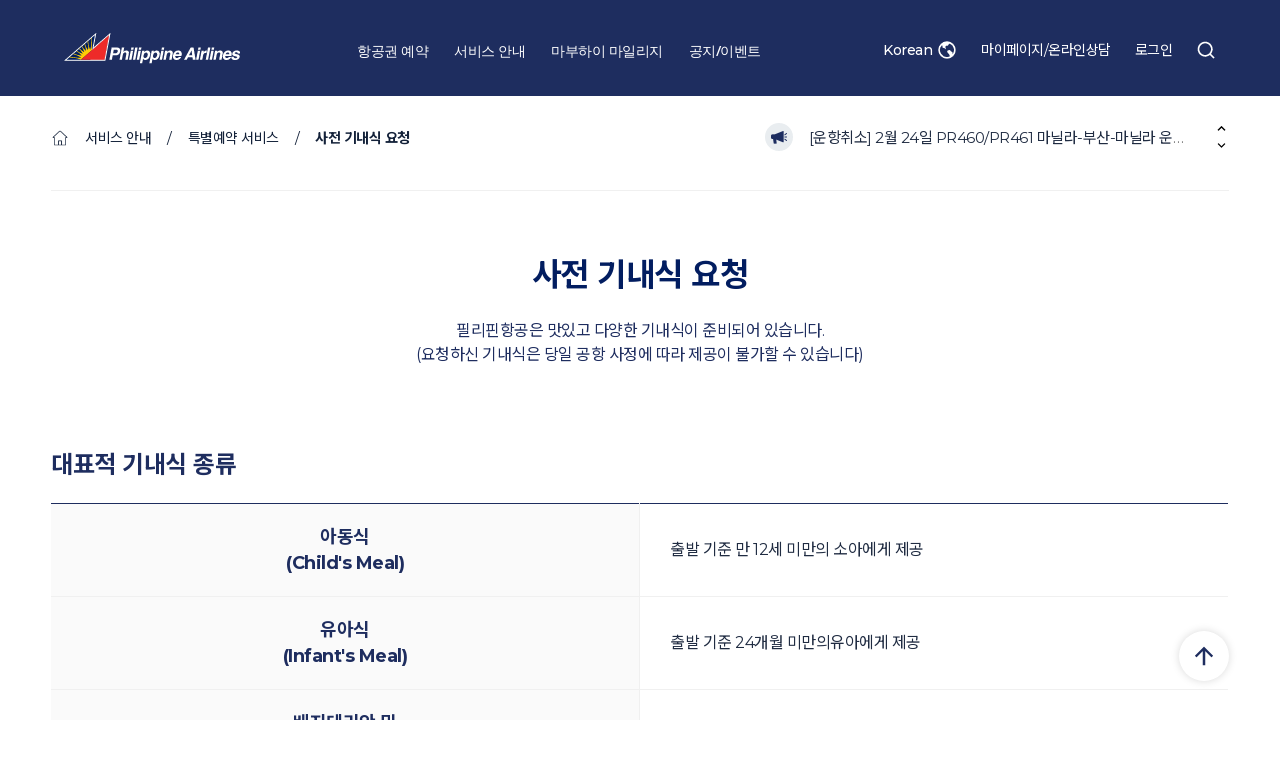

--- FILE ---
content_type: text/html; Charset=utf-8
request_url: https://m.philippineair.co.kr/ko/service/airline_food.asp
body_size: 54704
content:
<!DOCTYPE html PUBLIC "-//W3C//DTD XHTML 1.0 Transitional//EN" "http://www.w3.org/TR/xhtml1/DTD/xhtml1-transitional.dtd">
<html xmlns="http://www.w3.org/1999/xhtml" lang="ko" xml:lang="ko">
<head>
<title>합리적프리미엄 필리핀항공 :: 사전 기내식 요청</title>
<meta name="naver-site-verification" content="dd2d6c80d6284f6740a63118b5fafff553241338" /><!--사이트소유확인-->
<meta name="description" content="필리핀항공은 맛있고 다양한 기내식이 준비되어 있습니다.(요청하신 기내식은 당일 공항 사정에 따라 제공이 불가할 수 있습니다)" />
<meta name="keywords" content="필리핀 특가, 필리핀 항공권, 필리핀에어라인, 통항공권, 운항스케줄, 노선안내, 마닐라특가, 세부특가, 보라카이특가, 보홀특가, 클락 특가" />
<meta name="author" content="RAKSO" />
<meta name="robots" content="all">
<meta name="robots" content="index,follow">
<meta name="viewport" content="width=device-width, user-scalable=yes" />
<meta http-equiv="Content-Type" content="text/html; charset=UTF-8" />
<meta http-equiv="X-UA-Compatible" content="IE=edge" />

<meta property="og:title" content="합리적프리미엄 필리핀항공 :: 사전 기내식 요청" />
<meta property="og:site_name" content="합리적프리미엄 필리핀항공" />
<meta property="og:keyword" content="필리핀 특가, 필리핀 항공권, 필리핀에어라인, 통항공권, 운항스케줄, 노선안내, 마닐라특가, 세부특가, 보라카이특가, 보홀특가, 클락 특가" />
<meta property="og:type" content="website" />
<meta property="og:url" content="https://m.philippineair.co.kr/ko/service/airline_food.asp" />
<meta property="og:image" content="https://m.philippineair.co.kr/ko/images/common/pr_4starairline.png" />
<meta property="og:description" content="필리핀항공은 맛있고 다양한 기내식이 준비되어 있습니다.(요청하신 기내식은 당일 공항 사정에 따라 제공이 불가할 수 있습니다)" />

<link rel="apple-touch-icon-precomposed" href="/ko/images/common/mobile_web_icon.png" />
<link rel="shortcut icon" href="/ko/images/common/mobile_web_icon.png" />
<link rel="canonical" href="https://www.philippineair.co.kr/ko/index.asp" />
<link rel="stylesheet" href="https://use.fontawesome.com/releases/v5.8.2/css/all.css" integrity="sha384-oS3vJWv+0UjzBfQzYUhtDYW+Pj2yciDJxpsK1OYPAYjqT085Qq/1cq5FLXAZQ7Ay" crossorigin="anonymous">

<!-- 공통 css -->
<link rel="stylesheet" href="/ko/common/css/jquery-ui-1.13.2.css">
<link rel="stylesheet" href="/ko/common/css/daterangepicker.css" type="text/css" />
<link rel="stylesheet" href="/ko/common/css/reset.css" type="text/css" />
<link rel="stylesheet" href="/ko/common/css/common.css" type="text/css" />
<link rel="stylesheet" href="/ko/common/css/header.css" type="text/css" />
<link rel="stylesheet" href="/ko/common/css/footer.css" type="text/css" />

<script type="text/javascript" src="/ko/common/js/plugin/jquery-3.5.1.min.js"></script>
<script type="text/javascript" src="/ko/common/js/jquery-1.11.1.min.js"></script>
<script type="text/javascript" src="/ko/common/js/jquery.easing.1.3.min.js"></script>
<script type="text/javascript" src="/ko/common/js/jquery.bxslider.min.js"></script>
<script type="text/javascript" src="/ko/common/js/jquery.browser.min.js"></script>
<script type="text/javascript" src="/ko/common/js/placeholders.min.js"></script>
<script type="text/javascript" src="/ko/common/js/jquery.YJcalendar.js"></script>
<script type="text/javascript" src="/ko/common/js/ui.js"></script>
<script type="text/javascript" src="/ko/common/js/common.js"></script>
<script type="text/javascript" src="/ko/common/js/loginCommon.js"></script>
<script type="text/javascript" src="/ko/common/js/jquery.chained.min.js"></script>
<script type="text/javascript" src="/ko/common/lib/popup.js"></script>

<!-- 플러그인 공통 css/JS -->
<!--link rel="stylesheet" href="/ko/common/css/plugin/swiper-bundle.css" type="text/css" /-->
<link rel="stylesheet" href="/ko/common/css/plugin/swiper.min.css" type="text/css" />
<link rel="stylesheet" href="/ko/common/css/animate.4.1.1.min.css" />
<!--script src="/ko/common/js/plugin/swiper-bundle.js"></script-->
<script src="/ko/common/js/plugin/swiper.min.js"></script>

<script src="/ko/common/js/jquery-ui-1.13.2.js"></script>
<script src="/ko/common/js/plugin/jquery-ui.multidatespicker.js"></script>
<script type="text/javascript" src="/ko/common/js/moment.min.js"></script>
<script type="text/javascript" src="/ko/common/js/daterangepicker.js"></script>
<script async src="https://www.googletagmanager.com/gtag/js?id=UA-18798407-1"></script>

<!-- 20240820 PMT 광고 위해 네이버스크립트 추가 -->
<script type="text/javascript" src="//wcs.naver.net/wcslog.js"> </script> 
<!-- 20240820 PMT 광고 위해 네이버스크립트 추가 -->

<script type="text/javascript">
  <!--
  if($.browser.desktop) location.href = "https://www.philippineair.co.kr"+location.pathname+location.search;
  //-->
</script>
<script>
  (function(i,s,o,g,r,a,m){i['GoogleAnalyticsObject']=r;i[r]=i[r]||function(){
  (i[r].q=i[r].q||[]).push(arguments)},i[r].l=1*new Date();a=s.createElement(o),
  m=s.getElementsByTagName(o)[0];a.async=1;a.src=g;m.parentNode.insertBefore(a,m)
  })(window,document,'script','https://www.google-analytics.com/analytics.js','ga');

  ga('create', 'UA-18798407-1', 'auto');
  ga('send', 'pageview');
</script>
<!-- Global site tag (gtag.js) - Google Analytics -->
<script async src="https://www.googletagmanager.com/gtag/js?id=G-1XSP5Y43C2"></script>
<script>
  window.dataLayer = window.dataLayer || [];
  function gtag(){dataLayer.push(arguments);}
  gtag('js', new Date());

  gtag('config', 'G-1XSP5Y43C2');
</script>

<!-- Facebook Pixel Code -->

<script>

  !function(f,b,e,v,n,t,s)

  {if(f.fbq)return;n=f.fbq=function(){n.callMethod?

  n.callMethod.apply(n,arguments):n.queue.push(arguments)};

  if(!f._fbq)f._fbq=n;n.push=n;n.loaded=!0;n.version='2.0';

  n.queue=[];t=b.createElement(e);t.async=!0;

  t.src=v;s=b.getElementsByTagName(e)[0];

  s.parentNode.insertBefore(t,s)}(window, document,'script',

  'https://connect.facebook.net/en_US/fbevents.js');

  fbq('init', '757453968638510');

  fbq('track', 'PageView');

</script>

<script>
//	//사이트 로그 쌓기
//	var siteAccessLogRfURL =  document.referrer;
//	var siteAccessLogPageURL = window.location.href;
//	
//	$.ajax({
//		url:"/ko/include/accessLog.asp",
//		data:"siteAccessLogRfURL="+escape(siteAccessLogRfURL)+"&siteAccessLogPageURL="+escape(siteAccessLogPageURL),
//		type:"post",
//		success:function(data){
//			//alert("log OK");
//		}
//	});
</script>

<noscript><img height="1" width="1" style="display:none"

  src="https://www.facebook.com/tr?id=757453968638510&ev=PageView&noscript=1"

/></noscript>

<!-- End Facebook Pixel Code --><link rel="stylesheet" type="text/css" href="/ko/common/css/global.css" />
<link rel="stylesheet" type="text/css" href="/ko/common/css/sub_common.css" />
<link rel='stylesheet' href="/ko/common/css/new_de.css">
</head>
<body>
	    <div id="skip_nav">
		<p><a href="#gnb">주메뉴 바로가기</a></p>
		<p><a href="#container">본문 바로가기</a></p>
	</div><!-- id : skip_nav -->

	<div id="wrap">
		<div class="header__inner">
  <div class="header__top">
    <h1 class="logo">
      <a href="/ko/index.asp"><img src="/ko/images/icon/h-logo.svg" alt="logo" /></a>
    </h1>
    <div class="header__bot bot_top">
      <button class="h-link h-link-reserve">
        <span>항공권 예약</span>
      </button>
      <!-- 항공권 예약 -->
      <div class="dropmenu-category">
        <div class="dropmenu">
          <div class="h-main-menu-wrap get-submenu">
            <div class="dropmenu-icon">
              <a href="https://mfly.philippineair.co.kr/mobile/fr/airSearchMobile.lts">
				<div class="menu-i menu-i-reserve"></div>
			  </a>
            </div>
            <a class="h-main-menu" href="https://mfly.philippineair.co.kr/mobile/fr/airSearchMobile.lts" onclick="ga('send', 'event', '예약', 'click', '예약_온필연결');">예약</a>
          </div>
          <div class="h-sub-menu-wrap">
            <a class="h-sub-menu" href="https://mfly.philippineair.co.kr/mobile/fr/airSearchMobile.lts">실시간 항공권</a>
            <a class="h-sub-menu" href="https://mfly.philippineair.co.kr/mobile/fr/booking/findDiscountAirMobile.lts?efcCode=AREA">지역별 항공권</a>
            <a class="h-sub-menu" href="https://fly.philippineair.co.kr/booking/findDiscountAir.lts?efcTpCode=THEME&efcFareCode=PB0001">테마별 항공권</a>
			<!--a class="h-sub-menu" href="https://mfly.philippineair.co.kr/findAirSearch.lts">멀티토큰 예약하기</a-->
          </div>
          <div class="h-main-menu-wrap">
            <div class="dropmenu-icon">
              <a href="/ko/ticketing/Operations_schedule.asp">
				<div class="menu-i menu-i-scedule"></div>
              </a>
            </div>
            <a class="h-main-menu" href="/ko/ticketing/Operations_schedule.asp">운항 스케줄</a>
          </div>
          <div class="h-main-menu-wrap">
            <div class="dropmenu-icon">
              <a href="/ko/ticketing/ticket_check.asp">
				<div class="menu-i menu-i-ticket"></div>
              </a>
            </div>
            <a class="h-main-menu" href="/ko/ticketing/ticket_check.asp">항공권 보기</a>
          </div>
          <div class="h-main-menu-wrap">
            <div class="dropmenu-icon">
              <a href="/ko/ticketing/refund_change.asp">
				<div class="menu-i menu-i-ticket__change"></div>
			  </a>
            </div>
            <a class="h-main-menu" href="/ko/ticketing/refund_change.asp">항공권 환불/변경</a>
          </div>
          <div class="h-main-menu-wrap">
            <div class="dropmenu-icon">
              <a href="/ko/ticketing/proc_payment.asp">
				<div class="menu-i menu-i-ask"></div>
              </a>
            </div>
            <a class="h-main-menu" href="/ko/ticketing/proc_payment.asp">온라인 예약 문의/결제</a>
          </div>
		  <div class="h-main-menu-wrap">
            <div class="dropmenu-icon">
			  <a href="/ko/reservation/airbill_number.asp">
				<div class="menu-i menu-i-proof"></div>
			  </a>
            </div>
            <a class="h-main-menu" href="/ko/reservation/airbill_number.asp">항공증서/보상항공권 예약</a>
          </div>
        </div>
      </div>
         
      <button class="h-link h-link-service">
        <span>서비스 안내</span>
      </button>
      <!-- 서비스 안내 -->
      <div class="dropmenu-category">
        <div class="dropmenu">
          <div class="h-main-menu-wrap">
            <div class="dropmenu-icon">
              <a href="/ko/service/bill.asp">
				<div class="menu-i menu-i-report"></div>
			  </a>
            </div>
            <a class="h-main-menu" href="/ko/service/bill.asp">입국/세관 신고서</a>
          </div>

          <div class="h-main-menu-wrap get-submenu">
            <div class="dropmenu-icon">
              <a href="/ko/service/korea_airline.asp">
				<div class="menu-i menu-i-guide"></div>
              </a>
            </div>
            <a class="h-main-menu" href="/ko/service/korea_airline.asp">공항안내</a>
          </div>
          <div class="h-sub-menu-wrap">
            <a class="h-sub-menu" href="/ko/service/korea_airline.asp">한국 출발 공항안내</a>
            <a class="h-sub-menu" href="/ko/service/philippine_airline.asp">필리핀 공항 안내</a>
            <a class="h-sub-menu" href="/ko/service/domestic_transfer.asp">환승 안내</a>
          </div>

          <div class="h-main-menu-wrap get-submenu">
            <div class="dropmenu-icon">
              <a href="/ko/service/baggage_rules.asp">
				<div class="menu-i menu-i-baggage__service"></div>
			  </a>
            </div>
            <a class="h-main-menu" href="/ko/service/baggage_rules.asp">수하물 서비스</a>
          </div>
          <div class="h-sub-menu-wrap">
            <a class="h-sub-menu" href="/ko/service/baggage_rules.asp">수하물 규정 안내</a>
            <a class="h-sub-menu" href="/ko/service/dangerous_goods.asp">항공기 반입금지 위험물 안내</a>
          </div>

          <div class="h-main-menu-wrap get-submenu">
            <div class="dropmenu-icon">
              <a href="/ko/ticketing/premium.asp">
				<div class="menu-i menu-i-sub__service"></div>
			  </a>
            </div>
            <a class="h-main-menu" href="/ko/ticketing/premium.asp">부가 서비스</a>
          </div>
          <div class="h-sub-menu-wrap">
            <a class="h-sub-menu" href="/ko/ticketing/premium.asp">사전 좌석 구매</a>
            <a class="h-sub-menu" href="/ko/service/seat_service.asp">옆 좌석 구매</a>
          </div>
		  
		  <!--div class="h-main-menu-wrap get-submenu">
              <div class="dropmenu-icon">
                <a href="/ko/pmt/pmt.asp">
		    	<div class="menu-i menu-i-inner__service"></div>
		      </a>
              </div>
              <a class="h-main-menu" href="/ko/pmt/pmt.asp">멀티토큰 (무기명항공권)</a>
          </div>
          <div class="h-sub-menu-wrap">
             
              <a class="h-sub-menu" href="/ko/pmt/pmt.asp">멀티토큰 소개</a>
              <a class="h-sub-menu" href="/ko/pmt/product.asp">멀티토큰 회원전용 할인상품</a>
			  <a class="h-sub-menu" href="/ko/pmt/discountcoupon.asp">멀티토큰 회원전용 할인쿠폰</a>
              <a class="h-sub-menu" href="/ko/pmt/buy.asp">멀티토큰 구매하기</a>
              <a class="h-sub-menu" href="https://mflypmt.philippineair.co.kr">멀티토큰 예약하기</a>
              <a class="h-sub-menu" href="/ko/pmt/seat.asp">멀티토큰 쿠폰 잔여석 조회</a>
              <a class="h-sub-menu" href="/ko/pmt/faq.asp">멀티 토큰 FAQ</a>
          </div-->

          <div class="h-main-menu-wrap get-submenu">
            <div class="dropmenu-icon">
              <a href="/ko/service/seat_information.asp">
				<div class="menu-i menu-i-inner__service"></div>
			  </a>
            </div>
            <a class="h-main-menu" href="/ko/service/seat_information.asp">기내 서비스</a>
          </div>
          <div class="h-sub-menu-wrap">
            <a class="h-sub-menu" href="/ko/service/seat_information.asp">클래스별 좌석 안내</a>
            <a class="h-sub-menu" href="/ko/service/in_flight_service.asp">운항기재 및 기내배치도 안내</a>
            <a class="h-sub-menu" href="/ko/service/entertainment.asp">기내 엔터테인먼트</a>
          </div>

          <div class="h-main-menu-wrap get-submenu">
            <div class="dropmenu-icon">
              <a href="/ko/service/airline_food.asp">
				<div class="menu-i menu-i-service__reserve"></div>
			  </a>
            </div>
            <a class="h-main-menu" href="/ko/service/airline_food.asp">특별 예약 서비스</a>
          </div>
          <div class="h-sub-menu-wrap">
            <a class="h-sub-menu" href="/ko/service/airline_food.asp">사전 기내식 요청</a>
			<a class="h-sub-menu" href="/ko/service/noncomorbid.asp">비동반 소아(UM) 서비스</a>
            <a class="h-sub-menu" href="/ko/service/comorbid.asp">성인 동반 소아 입국</a>
            <a class="h-sub-menu" href="/ko/service/pregnant_woman.asp">임산부</a>
            <a class="h-sub-menu" href="/ko/service/pet.asp">애완동물 운반</a>
            <a class="h-sub-menu" href="/ko/service/etc.asp">기타</a>
          </div>

          <div class="h-main-menu-wrap">
            <div class="dropmenu-icon">
              <a href="/ko/service/special_service.asp">
				<div class="menu-i menu-i-special__service"></div>
			  </a>
            </div>
            <a class="h-main-menu" href="/ko/service/special_service.asp">한국-필리핀 구간 특별 서비스</a>
          </div>

          <div class="h-main-menu-wrap">
            <div class="dropmenu-icon">
              <a href="/ko/service/faq.asp">
				<div class="menu-i menu-i-faq"></div>
			  </a>
            </div>
            <a class="h-main-menu" href="/ko/service/faq.asp">FAQ</a>
          </div>
        </div>
      </div>

      <button class="h-link h-link-mileage">
        <span>마부하이 마일리지</span>
      </button>
      <div class="dropmenu-category">
        <div class="dropmenu">
          <div class="h-main-menu-wrap">
            <div class="dropmenu-icon">
              <a href="/ko/mileage/join.asp">
				<div class="menu-i menu-i-account"></div>
			  </a>
            </div>
            <a class="h-main-menu" href="/ko/mileage/join.asp">회원가입</a>
          </div>
          <div class="h-main-menu-wrap">
            <div class="dropmenu-icon">
              <a href="/ko/mileage/miles.asp">
				<div class="menu-i menu-i-m__save"></div>
			  </a>
            </div>
            <a class="h-main-menu" href="/ko/mileage/miles.asp">마일리지 적립</a>
          </div>
          <div class="h-main-menu-wrap">
            <div class="dropmenu-icon">
              <a href="/ko/mileage/utility_miles.asp">
				<div class="menu-i menu-i-m__use"></div>
			  </a>
            </div>
            <a class="h-main-menu" href="/ko/mileage/utility_miles.asp">마일리지 공제</a>
          </div>
          <div class="h-main-menu-wrap">
            <div class="dropmenu-icon">
              <a href="/ko/reservation/mileage.asp">
				<div class="menu-i menu-i-m__reserve"></div>
			  </a>
            </div>
            <a class="h-main-menu" href="/ko/reservation/mileage.asp">마일리지 사용 예약</a>
          </div>
        </div>
      </div>

      <button class="h-link h-link-notice">
        <span>공지/이벤트</span>
      </button>
      <div class="dropmenu-category">
        <div class="dropmenu">
          <div class="h-main-menu-wrap">
            <div class="dropmenu-icon">
              <a href="/ko/news_event/notice_list.asp">
				<div class="menu-i menu-i-notice"></div>
			  </a>
            </div>
            <a class="h-main-menu" href="/ko/news_event/notice_list.asp">공지사항</a>
          </div>
          <div class="h-main-menu-wrap">
            <div class="dropmenu-icon">
              <a href="/ko/news_event/event_list.asp">
				<div class="menu-i menu-i-event"></div>
			  </a>
            </div>
            <a class="h-main-menu" href="/ko/news_event/event_list.asp">이벤트</a>
          </div>
        </div>
      </div>
    </div>
	
    <div class="header__top-r">
      <div class="header-langu-wrap">
        <div class="select">
          <div class="selected">
            <div class="selected-value">KOR</div>
          </div>
          <ul>
            <li class="option this-lang">KOR</li>
            <li class="option"><a href="https://m.philippineair.co.kr/en/" target="_blank">ENG</a></li>
            <li class="option"><a href="https://www.philippineairlines.com/en/ph/home" target="_blank">GLOBAL</a></li>
          </ul>
        </div>
        <img src="/ko/images/icon/h-lang.svg" alt="" />


      </div>

    
      <a class="header-mypage" href="https://mfly.philippineair.co.kr/mobile/fr/mypage/bookingList.lts">
        <!-- <img src="/ko/images/icon/h-mypage.svg" alt="" /> -->
          <span>마이페이지<span class="slash">/</span>온라인상담</span>
        </a>
      <div class="header-account">
        <a href="/ko/membership/login_header.asp?returnUrl=%2Fko%2Fservice%2Fairline%5Ffood%2Easp%3F">로그인</a>
      </div>	  
	
        <button class="header-search">
          <img src="/ko/images/icon/h-serach.svg" alt="" />
        </button>
        <button class="mo_mypage gotoflymypage"></button>
        <button class="header-burger__btn"></button>
      </div>
    </div>
    <div class="header__bot bot_mo">
    
	<button class="h-link h-link-reserve">
      <span>항공권 예약</span>
    </button>
	
    <!-- 항공권 예약 -->
    
	<div class="dropmenu-category">
	
        <div class="dropmenu">
          <div class="h-main-menu-wrap get-submenu">
            <div class="dropmenu-icon">
              <a href="https://mfly.philippineair.co.kr/mobile/fr/airSearchMobile.lts">
				<div class="menu-i menu-i-reserve"></div>
			  </a>
            </div>
            <a class="h-main-menu" href="https://mfly.philippineair.co.kr/mobile/fr/airSearchMobile.lts" onclick="ga('send', 'event', '예약', 'click', '예약_온필연결');">예약</a>
          </div>
          <div class="h-sub-menu-wrap">
            <a class="h-sub-menu" href="https://mfly.philippineair.co.kr/mobile/fr/airSearchMobile.lts">실시간 항공권</a>
            <a class="h-sub-menu" href="https://mfly.philippineair.co.kr/mobile/fr/booking/findDiscountAirMobile.lts?efcCode=AREA">지역별 항공권</a>
            <a class="h-sub-menu" href="https://fly.philippineair.co.kr/booking/findDiscountAir.lts?efcTpCode=THEME&efcFareCode=PB0001">테마별 항공권</a>
			<!--a class="h-sub-menu" href="https://mflypmt.philippineair.co.kr">멀티토큰 예약하기</a-->
          </div>
          
		  <div class="h-main-menu-wrap">
		  
            <div class="dropmenu-icon">
              <a href="/ko/ticketing/Operations_schedule.asp">
				<div class="menu-i menu-i-scedule"></div>
              </a>
            </div>
            <a class="h-main-menu" href="/ko/ticketing/Operations_schedule.asp">운항 스케줄</a>
          </div>
          
		  <div class="h-main-menu-wrap">
		  
            <div class="dropmenu-icon">
              <a href="/ko/ticketing/ticket_check.asp">
				<div class="menu-i menu-i-ticket"></div>
              </a>
            </div>
            <a class="h-main-menu" href="/ko/ticketing/ticket_check.asp">항공권 보기</a>
          </div>
          
		  <div class="h-main-menu-wrap">
		  
            <div class="dropmenu-icon">
              <a href="/ko/ticketing/refund_change.asp">
				<div class="menu-i menu-i-ticket__change"></div>
			  </a>
            </div>
            <a class="h-main-menu" href="/ko/ticketing/refund_change.asp">항공권 환불/변경</a>
          </div>
          
		  <div class="h-main-menu-wrap">
		  
            <div class="dropmenu-icon">
              <a href="/ko/ticketing/proc_payment.asp">
				<div class="menu-i menu-i-ask"></div>
              </a>
            </div>
            <a class="h-main-menu" href="/ko/ticketing/proc_payment.asp">온라인 예약 문의/결제</a>
          </div>
		  
		  <div class="h-main-menu-wrap">
		  
            <div class="dropmenu-icon">
			  <a href="/ko/reservation/airbill_number.asp">
				<div class="menu-i menu-i-proof"></div>
			  </a>
            </div>
            <a class="h-main-menu" href="/ko/reservation/airbill_number.asp">항공증서/보상항공권 예약</a>
          </div>
        </div>
      </div>

	  
      <button class="h-link h-link-service is-active">
        <span>서비스 안내</span>
      </button>
	  
	  
      <!-- 서비스 안내 -->
	  
      <div class="dropmenu-category active">
	  
        <div class="dropmenu">
          
          <div class="h-main-menu-wrap">
		  
            <div class="dropmenu-icon">
              <a href="/ko/service/bill.asp">
				<div class="menu-i menu-i-report"></div>
			  </a>
            </div>
            <a class="h-main-menu" href="/ko/service/bill.asp">입국/세관 신고서</a>
          </div>

		  
		  <div class="h-main-menu-wrap get-submenu">
		  
            <div class="dropmenu-icon">
              <a href="/ko/service/korea_airline.asp">
				<div class="menu-i menu-i-guide"></div>
              </a>
            </div>
            <a class="h-main-menu" href="/ko/service/korea_airline.asp">공항안내</a>
          </div>
          <div class="h-sub-menu-wrap">
			
			<a class="h-sub-menu" href="/ko/service/korea_airline.asp">한국 출발 공항안내</a>
			
			<a class="h-sub-menu" href="/ko/service/philippine_airline.asp">필리핀 공항 안내</a>
			
			<a class="h-sub-menu" href="/ko/service/domestic_transfer.asp">환승 안내</a>
			
          </div>

          
		  <div class="h-main-menu-wrap get-submenu">
		  
            <div class="dropmenu-icon">
              <a href="/ko/service/baggage_rules.asp">
				<div class="menu-i menu-i-baggage__service"></div>
			  </a>
            </div>
            <a class="h-main-menu" href="/ko/service/baggage_rules.asp">수하물 서비스</a>
          </div>
          <div class="h-sub-menu-wrap">
			
			<a class="h-sub-menu" href="/ko/service/baggage_rules.asp">수하물 규정 안내</a>
			
			<a class="h-sub-menu" href="/ko/service/dangerous_goods.asp">항공기 반입금지 위험물 안내</a>
			
          </div>

          
		  <div class="h-main-menu-wrap get-submenu">
		  
            <div class="dropmenu-icon">
              <a href="/ko/ticketing/premium.asp">
				<div class="menu-i menu-i-sub__service"></div>
			  </a>
            </div>
            <a class="h-main-menu" href="/ko/ticketing/premium.asp">부가 서비스</a>
          </div>
          <div class="h-sub-menu-wrap">
			
			<a class="h-sub-menu" href="/ko/ticketing/premium.asp">사전 좌석 구매</a>
			
			<a class="h-sub-menu" href="/ko/service/seat_service.asp">옆 좌석 구매</a>
			
          </div>
		  
		  <!--div class="h-main-menu-wrap get-submenu">
            <div class="dropmenu-icon">
              <a href="/ko/pmt/pmt.asp">
				<div class="menu-i menu-i-inner__service"></div>
			  </a>
            </div>
            <a class="h-main-menu" href="/ko/pmt/pmt.asp">멀티토큰 (무기명항공권)</a>
          </div>
          <div class="h-sub-menu-wrap">
           
            <a class="h-sub-menu" href="/ko/pmt/pmt.asp">멀티토큰 소개</a>
            <a class="h-sub-menu" href="/ko/pmt/product.asp">멀티토큰 회원전용 할인상품</a>
			<a class="h-sub-menu" href="/ko/pmt/discountcoupon.asp">멀티토큰 회원전용 할인쿠폰</a>
            <a class="h-sub-menu" href="/ko/pmt/buy.asp">멀티토큰 구매하기</a>
            <a class="h-sub-menu" href="https://mflypmt.philippineair.co.kr/">멀티토큰 예약하기</a>
            <a class="h-sub-menu" href="/ko/pmt/seat.asp">멀티토큰 쿠폰 잔여석 조회</a>
            <a class="h-sub-menu" href="/ko/pmt/faq.asp">멀티 토큰 FAQ</a>
          </div-->

          
		  <div class="h-main-menu-wrap get-submenu">
		  
            <div class="dropmenu-icon">
              <a href="/ko/service/seat_information.asp">
				<div class="menu-i menu-i-inner__service"></div>
			  </a>
            </div>
            <a class="h-main-menu" href="/ko/service/seat_information.asp">기내 서비스</a>
          </div>
          <div class="h-sub-menu-wrap">
			
			<a class="h-sub-menu" href="/ko/service/seat_information.asp">클래스별 좌석 안내</a>
			
			<a class="h-sub-menu" href="/ko/service/in_flight_service.asp">운항기재 및 기내배치도 안내</a>
			
			<a class="h-sub-menu" href="/ko/service/entertainment.asp">기내 엔터테인먼트</a>
			
          </div>

          
          <div class="h-main-menu-wrap get-submenu menu-open">
		  
            <div class="dropmenu-icon">
              <a href="/ko/service/airline_food.asp">
				<div class="menu-i menu-i-service__reserve"></div>
			  </a>
            </div>
            <a class="h-main-menu" href="/ko/service/airline_food.asp">특별 예약 서비스</a>
          </div>
          <div class="h-sub-menu-wrap">
			
            <a class="h-sub-menu is-active" href="/ko/service/airline_food.asp">사전 기내식 요청</a>
			
			<a class="h-sub-menu" href="/ko/service/noncomorbid.asp">비동반 소아(UM) 서비스</a>
			
			<a class="h-sub-menu" href="/ko/service/comorbid.asp">성인 동반 소아 입국</a>
			
			<a class="h-sub-menu" href="/ko/service/pregnant_woman.asp">임산부</a>
			
			<a class="h-sub-menu" href="/ko/service/pet.asp">애완동물 운반</a>
			
			<a class="h-sub-menu" href="/ko/service/etc.asp">기타</a>
			
          </div>

          
          <div class="h-main-menu-wrap">
		  
            <div class="dropmenu-icon">
              <a href="/ko/service/special_service.asp">
				<div class="menu-i menu-i-special__service"></div>
			  </a>
            </div>
            <a class="h-main-menu" href="/ko/service/special_service.asp">한국-필리핀 구간 특별 서비스</a>
          </div>

          
          <div class="h-main-menu-wrap">
		  
            <div class="dropmenu-icon">
              <a href="/ko/service/faq.asp">
				<div class="menu-i menu-i-faq"></div>
			  </a>
            </div>
            <a class="h-main-menu" href="/ko/service/faq.asp">FAQ</a>
          </div>
        </div>
      </div>

	  	
	  <button class="h-link h-link-mileage">
        <span>마부하이 마일리지</span>
      </button>
	  
	  <div class="dropmenu-category">
	  
        <div class="dropmenu">
		  
          <div class="h-main-menu-wrap">
		  
            <div class="dropmenu-icon">
              <a href="/ko/mileage/join.asp">
				<div class="menu-i menu-i-account"></div>
			  </a>
            </div>
            <a class="h-main-menu" href="/ko/mileage/join.asp">회원가입</a>
          </div>
          
          <div class="h-main-menu-wrap">
		  
            <div class="dropmenu-icon">
              <a href="/ko/mileage/miles.asp">
				<div class="menu-i menu-i-m__save"></div>
			  </a>
            </div>
            <a class="h-main-menu" href="/ko/mileage/miles.asp">마일리지 적립</a>
          </div>
          
          <div class="h-main-menu-wrap">
		  
            <div class="dropmenu-icon">
              <a href="/ko/mileage/utility_miles.asp">
				<div class="menu-i menu-i-m__use"></div>
			  </a>
            </div>
            <a class="h-main-menu" href="/ko/mileage/utility_miles.asp">마일리지 공제</a>
          </div>
          
          <div class="h-main-menu-wrap">
		  
            <div class="dropmenu-icon">
              <a href="/ko/reservation/mileage.asp">
				<div class="menu-i menu-i-m__reserve"></div>
			  </a>
            </div>
            <a class="h-main-menu" href="/ko/reservation/mileage.asp">마일리지 사용 예약</a>
          </div>
        </div>
      </div>

	  
	  <button class="h-link h-link-notice">
        <span>공지/이벤트</span>
      </button>
	  
	  <div class="dropmenu-category">
	  
        <div class="dropmenu">
          
		  <div class="h-main-menu-wrap">
		  
            <div class="dropmenu-icon">
              <a href="/ko/news_event/notice_list.asp">
				<div class="menu-i menu-i-notice"></div>
			  </a>
            </div>
            <a class="h-main-menu" href="/ko/news_event/notice_list.asp">공지사항</a>
          </div>
          
		  <div class="h-main-menu-wrap">
		  
            <div class="dropmenu-icon">
              <a href="/ko/news_event/event_list.asp">
				<div class="menu-i menu-i-event"></div>
			  </a>
            </div>
            <a class="h-main-menu" href="/ko/news_event/event_list.asp">이벤트</a>
          </div>
        </div>
      </div>
	  
      <button class="h-link h-link-language">
        <span>언어</span>
      </button>
      <div class="dropmenu-category">
        <div class="dropmenu">
          <div class="h-main-menu-wrap">
            <!-- <div class="dropmenu-icon">
              <a href="#none">
              <div class="menu-i menu-i-notice"></div>
            </a>
            </div> -->
            <a class="h-main-menu" href="#none">Korean</a>
          </div>
          <div class="h-main-menu-wrap">
            <!-- <div class="dropmenu-icon">
              <a href="#none">
              <div class="menu-i menu-i-event"></div>
            </a>
            </div> -->
            <a class="h-main-menu" href="https://m.philippineair.co.kr/en/">English</a>
          </div>
          <div class="h-main-menu-wrap">
            <!-- <div class="dropmenu-icon">
              <a href="#none">
              <div class="menu-i menu-i-event"></div>
            </a>
            </div> -->
            <a class="h-main-menu" href="https://www.philippineairlines.com/en/ph/home" target="_blank">Global</a>
          </div>
        </div>
      </div>
      <button class="h-link h-link-mypage gotoflymypage">
		<span>마이페이지/온라인상담</span>
      </button>
	  
    </div>

    <div class="header__search">
      <div class="search-wrap">
        <div class="search-hd">
          <span>SEARCH</span>
          <button class="search-close__btn">
            <img src="/ko/images/icon/h-search-close.svg" alt="닫기" />
          </button>
        </div>
        <form id="totalSearchform" name="totalSearchform" method="post" action="/ko/unified_search/result_list.asp">
          <input type="text" placeholder="검색어를 입력해주세요." id="keyword" name="keyword" maxlength="20" />
          <button class="search-btn"></button>
        </form>
      </div>
    </div>
    <div class="header__hidden">
    <div class="dropmenu-wrap">
      <!-- 항공권 예약 -->
      <div class="dropmenu-category dropmenu-reserve ticket_reservation_drop_menu">
        <div class="dropmenu">
          <div class="dropmenu-icon">
            <a href="https://mfly.philippineair.co.kr/mobile/fr/airSearchMobile.lts">
				<div class="menu-i menu-i-reserve"></div>
			</a>
          </div>
          <a class="h-main-menu" href="https://mfly.philippineair.co.kr/mobile/fr/airSearchMobile.lts" onclick="ga('send', 'event', '예약', 'click', '예약_온필연결');">예약</a>
          <a class="h-sub-menu" href="https://mfly.philippineair.co.kr/mobile/fr/airSearchMobile.lts">실시간 항공권</a>
          <a class="h-sub-menu" href="https://mfly.philippineair.co.kr/mobile/fr/booking/findDiscountAirMobile.lts?efcCode=AREA">지역별 항공권</a>
          <a class="h-sub-menu" href="https://fly.philippineair.co.kr/booking/findDiscountAir.lts?efcTpCode=THEME&efcFareCode=PB0001">테마별 항공권</a>
		  <!--a class="h-sub-menu" href="https://flypmt.philippineair.co.kr/findAirSearch.lts">멀티토큰 예약하기</a-->
        </div>
        <div class="dropmenu">
          <div class="dropmenu-icon">
            <a href="/ko/ticketing/Operations_schedule.asp">
				<div class="menu-i menu-i-scedule"></div>
			</a>
          </div>
          <a class="h-main-menu" href="/ko/ticketing/Operations_schedule.asp">운항 스케줄</a>
        </div>
        <div class="dropmenu">
          <div class="dropmenu-icon">
            <a href="/ko/ticketing/ticket_check.asp">
				<div class="menu-i menu-i-ticket"></div>
			</a>
          </div>
          <a class="h-main-menu" href="/ko/ticketing/ticket_check.asp">항공권 보기</a>
        </div>
        <div class="dropmenu">
          <div class="dropmenu-icon">
            <a href="/ko/ticketing/refund_change.asp">
				<div class="menu-i menu-i-ticket__change"></div>
			</a>
          </div>
          <a class="h-main-menu" href="/ko/ticketing/refund_change.asp">항공권 환불/변경</a>
        </div>
        <div class="dropmenu">
          <div class="dropmenu-icon">
            <a href="/ko/ticketing/proc_payment.asp">
				<div class="menu-i menu-i-ask"></div>
			</a>
          </div>
          <a class="h-main-menu" href="/ko/ticketing/proc_payment.asp">온라인 예약 문의<br />
            /결제</a>
        </div>
		<div class="dropmenu">
          <div class="dropmenu-icon">
            <a href="/ko/reservation/airbill_number.asp">
				<div class="menu-i menu-i-proof"></div>
			</a>
          </div>
          <a class="h-main-menu" href="/ko/reservation/airbill_number.asp">항공증서<br>
            /보상항공권 예약</a>
        </div>
      </div>

        <!-- 서비스 안내 -->
      <div class="dropmenu-category dropmenu-service">
        <div class="dropmenu">
          <div class="dropmenu-icon">
            <a href="/ko/service/bill.asp">
				<div class="menu-i menu-i-report"></div>
			</a>
          </div>
          <a class="h-main-menu" href="/ko/service/bill.asp">입국/세관 신고서</a>
          <a class="h-sub-menu" href="#none"></a>
          <a class="h-sub-menu" href="#none"></a>
          <a class="h-sub-menu" href="#none"></a>
        </div>
        <div class="dropmenu">
          <div class="dropmenu-icon">
            <a href="/ko/service/korea_airline.asp">
				<div class="menu-i menu-i-guide"></div>
			</a>
          </div>
          <a class="h-main-menu" href="/ko/service/korea_airline.asp">공항안내</a>
          <a class="h-sub-menu" href="/ko/service/korea_airline.asp">한국 출발 공항안내</a>
          <a class="h-sub-menu" href="/ko/service/philippine_airline.asp">필리핀 공항 안내</a>
          <a class="h-sub-menu" href="/ko/service/domestic_transfer.asp">환승 안내</a>
        </div>
        <div class="dropmenu">
          <div class="dropmenu-icon">
            <a href="/ko/service/baggage_rules.asp">
				<div class="menu-i menu-i-baggage__service"></div>
			</a>
          </div>
          <a class="h-main-menu" href="/ko/service/baggage_rules.asp">수하물 서비스</a>
          <a class="h-sub-menu" href="/ko/service/baggage_rules.asp">수하물 규정 안내</a>
          <a class="h-sub-menu" href="/ko/service/dangerous_goods.asp">항공기 반입금지<br />
            위험물 안내</a>
        </div>
        <div class="dropmenu">
          <div class="dropmenu-icon">
            <a href="/ko/ticketing/premium.asp">
				<div class="menu-i menu-i-sub__service"></div>
			</a>
          </div>
          <a class="h-main-menu" href="/ko/ticketing/premium.asp">부가 서비스</a>
          <a class="h-sub-menu" href="/ko/ticketing/premium.asp">사전 좌석 구매</a>
          <a class="h-sub-menu" href="/ko/service/seat_service.asp">옆 좌석 구매</a>
        </div>
		
		<!--div class="dropmenu">
            <div class="dropmenu-icon">
              <a href="/ko/pmt/pmt.asp">
				<div class="menu-i menu-i-inner__service"></div>
			  </a>
            </div>
            <a class="h-main-menu" href="/ko/pmt/pmt.asp">멀티토큰 (무기명항공권)</a>
            <a class="h-sub-menu" href="/ko/pmt/pmt.asp">멀티토큰 소개</a>
            <a class="h-sub-menu" href="/ko/pmt/product.asp">멀티토큰 회원전용 할인상품</a>
			<a class="h-sub-menu" href="/ko/pmt/discountcoupon.asp">멀티토큰 회원전용 할인쿠폰</a>
            <a class="h-sub-menu" href="/ko/pmt/buy.asp">멀티토큰 구매하기</a>
            <a class="h-sub-menu" href="https://mflypmt.philippineair.co.kr">멀티토큰 예약하기</a>
            <a class="h-sub-menu" href="/ko/pmt/seat.asp">멀티토큰 쿠폰 잔여석 조회</a>
            <a class="h-sub-menu" href="/ko/pmt/faq.asp">멀티 토큰 FAQ</a>
        </div-->
		
        <div class="dropmenu">
          <div class="dropmenu-icon">
            <a href="/ko/service/seat_information.asp">
				<div class="menu-i menu-i-inner__service"></div>
			</a>
          </div>
          <a class="h-main-menu" href="/ko/service/seat_information.asp">기내 서비스</a>
          <a class="h-sub-menu" href="/ko/service/seat_information.asp">클래스별 좌석 안내</a>
          <a class="h-sub-menu" href="/ko/service/in_flight_service.asp">운항기재 및<br />
            기내배치도 안내</a>
          <a class="h-sub-menu" href="/ko/service/entertainment.asp">기내 엔터테인먼트</a>
        </div>
        <div class="dropmenu">
          <div class="dropmenu-icon">
            <a href="/ko/service/airline_food.asp">
				<div class="menu-i menu-i-service__reserve"></div>
			</a>
          </div>
          <a class="h-main-menu" href="/ko/service/airline_food.asp">특별 예약 서비스</a>
          <a class="h-sub-menu" href="/ko/service/airline_food.asp">사전 기내식 요청</a>
		  <a class="h-sub-menu" href="/ko/service/noncomorbid.asp">비동반 소아(UM) 서비스</a>
          <a class="h-sub-menu" href="/ko/service/comorbid.asp">성인 동반 소아 입국</a>
          <a class="h-sub-menu" href="/ko/service/pregnant_woman.asp">임산부</a>
          <a class="h-sub-menu" href="/ko/service/pet.asp">애완동물 운반</a>
          <a class="h-sub-menu" href="/ko/service/etc.asp">기타</a>
        </div>
        <div class="dropmenu">
          <div class="dropmenu-icon">
            <a href="/ko/service/special_service.asp">
				<div class="menu-i menu-i-special__service"></div>
			</a>
          </div>
          <a class="h-main-menu" href="/ko/service/special_service.asp">한국-필리핀 구간<br />
            특별 서비스</a>
        </div>
        <div class="dropmenu">
          <div class="dropmenu-icon">
            <a href="/ko/service/faq.asp">
				<div class="menu-i menu-i-faq"></div>
			</a>
          </div>
          <a class="h-main-menu" href="/ko/service/faq.asp">FAQ</a>
        </div>
      </div>

        <!-- 마부하이 마일리지 -->
      <div class="dropmenu-category dropmenu-mileage">
        <div class="dropmenu">
          <div class="dropmenu-icon">
            <a href="/ko/mileage/join.asp">
				<div class="menu-i menu-i-account"></div>
			</a>
          </div>
          <a class="h-main-menu" href="/ko/mileage/join.asp">회원가입</a>
        </div>
        <div class="dropmenu">
          <div class="dropmenu-icon">
            <a href="/ko/mileage/miles.asp">
				<div class="menu-i menu-i-m__save"></div>
			</a>
          </div>
          <a class="h-main-menu" href="/ko/mileage/miles.asp">마일리지 적립</a>
        </div>
        <div class="dropmenu">
          <div class="dropmenu-icon">
            <a href="/ko/mileage/utility_miles.asp">
				<div class="menu-i menu-i-m__use"></div>
			</a>
          </div>
          <a class="h-main-menu" href="/ko/mileage/utility_miles.asp">마일리지 공제</a>
        </div>
        <div class="dropmenu">
          <div class="dropmenu-icon">
            <a href="/ko/reservation/mileage.asp">
				<div class="menu-i menu-i-m__reserve"></div>
			</a>
          </div>
          <a class="h-main-menu" href="/ko/reservation/mileage.asp">마일리지 사용 예약<br /> </a>
        </div>
      </div>
        <!-- 마부하이 마일리지 -->
      <div class="dropmenu-category dropmenu-notice">
        <div class="dropmenu">
          <div class="dropmenu-icon">
            <a href="/ko/news_event/notice_list.asp">
				<div class="menu-i menu-i-notice"></div>
			</a>
          </div>
          <a class="h-main-menu" href="/ko/news_event/notice_list.asp">공지사항</a>
        </div>
        <div class="dropmenu">
          <div class="dropmenu-icon">
            <a href="/ko/news_event/event_list.asp">
				<div class="menu-i menu-i-event"></div>
			</a>
          </div>
          <a class="h-main-menu" href="/ko/news_event/event_list.asp">이벤트</a>
        </div>
      </div>
    </div>
  </div>
</div>

		<div id="container" class="inner_layout">
			<!-- 상단 서브페이지 헤더 -->
            <div class="subp_h_wrap">
	<div class="subp_h_list">
		<div class="subp_h_home"></div>
		<div>서비스 안내</div>
		
		<div>특별예약 서비스</div>
		
		<div>사전 기내식 요청</div>
		
	</div>
	<div class="subp_h_speaker">
		<p class="speaker_ic"></p>
		<div class="swiper speaker_swiper">
			<div class="swiper-wrapper" id="noticedata">
			</div>
		</div>
		
		<div class="speaker_btnwrap">
			<div class="swiper-button-next"></div>
			<div class="swiper-button-prev"></div>
		</div>
	</div>
</div>
			<!-- 상단 서브페이지 헤더 끝 -->			

			<div id="contents">
				<div class="page_hgroup">
					<h2 class="tit">사전 기내식 요청</h2>
					<p class="txt">필리핀항공은 맛있고 다양한 기내식이 준비되어 있습니다.</p>
					<p class="txt">(요청하신 기내식은 당일 공항 사정에 따라 제공이 불가할 수 있습니다)</p>
				</div>

				<div class="con">
					<h3 class="bd_tit">대표적 기내식 종류</h3>
					<table class="table_style1 left mb60" cellpadding="0" cellspacing="0">
						<colgroup>
							<col style="width:190px;" />
							<col style="width:auto;" />
						</colgroup>
						<tbody>
							<tr>
								<th>아동식<br />(Child's Meal)</th>
								<td>출발 기준 만 12세 미만의 소아에게 제공</td>
							</tr>
							<tr>
								<th>유아식<br />(Infant's Meal)</th>
								<td>출발 기준 24개월 미만의유아에게 제공</td>
							</tr>
							<tr>
								<th>베지테리안 밀<br />(Vegeterian Meal)</th>
								<td>채식주의자를 위한 음식</td>
							</tr>
							<tr>
								<th>힌두 밀<br />(HINDU Meal)</th>
								<td>힌두교식 쇠고기를 제외한 PORK, SPICY FOODS, CURRY, BUTTER 등의 힌두교 음식</td>
							</tr>
							<tr>
								<th>모슬림 밀<br />(MOSLEM Meal)</th>
								<td>회교도식 돼지고기를 제외한 쇠고기, 양고기, 닭고기 등으로 구성된 이슬람 음식</td>
							</tr>
						</tbody>
					</table>

					<h3 class="bd_tit">이용안내</h3>
					<!-- 수정 : 클래스 추가 -->
					<table class="table_style1 left using_info_table" cellpadding="0" cellspacing="0">
					<!-- //수정 : 클래스 추가 -->

						<colgroup>
							<col style="width:190px;" />
							<col style="width:411px;" />
							<col style="width:190px;" />
							<col style="auto;" />
						</colgroup>
						<thead>
							<tr>
								<th colspan="4">최소 출발시간 기준 48시간 이전까지 필리핀항공으로 연락하여 신청 완료해주시기 바랍니다. (영업일 기준)<br />*한국어 홈페이지 예약의 경우 "온라인상담" 통해 신청해주시기 바랍니다.
								</th>
							</tr>
						</thead>
						<tbody>
							<tr>
								<th>서울사무소</th>
								<td>1544 - 1717 (월~금, 공휴일 제외 09:00 ~ 18:00)</td>
								<th>본사</th>
								<td>(+632) - 8855 - 8888</td>
							</tr>
						</tbody>
					</table>
				</div>
			</div>
		</div>

		<!-- start of :: footer -->
 <footer class="footer">
   <div class="footer__inner">
     <div class="l-inner footer__info">
       <p class="footer__logo">
         <a href="/ko/index.asp" class="logo__img"><img src="/ko/images/icon/f-logo.svg" alt="필리핀항공로고" /></a>
       </p>
       <nav class="footer__nav">
         <ul class="menu">
           <li class="menu__list">
             <a href="#none" class="list">약관 및 규정</a>
             <ul class="dept">
               <li class="dept__list">
                 <a href="/ko/agreement/flight_agreement.asp" class="link">운송약관</a>
               </li>
               <li class="dept__list">
                 <a href="/ko/agreement/privacy.asp" class="link">개인정보처리방침</a>
               </li>
               <li class="dept__list">
                 <a href="/ko/agreement/reform_agreement.asp" class="link">이용약관</a>
               </li>
             </ul>
           </li>
           <li class="menu__list">
             <a href="#none" class="list">회사소개</a>
             <ul class="dept">
               <li class="dept__list">
                 <a href="/ko/introduction/PAL_introduction.asp" class="link">필리핀항공 소개</a>
               </li>
               <li class="dept__list">
                 <a href="/ko/introduction/korea_office.asp" class="link">한국지점</a>
               </li>
               <li class="dept__list">
                 <a href="https://www.philippineairlines.com/en/about-us/contact-us/ticket-offices" class="link" target="_blank">필리핀 내 지점</a>
               </li>
               <li class="dept__list">
                 <a href="/ko/introduction/recruitment_guide_list.asp" class="link">채용안내</a>
               </li>
			   <li class="dept__list">
                 <a href="mailto:marketing@philippineair.co.kr" class="link">마케팅/제휴 문의</a>
               </li>
             </ul>
           </li>
           <li class="menu__list">
             <a href="#none" class="list">고객지원</a>
             <ul class="dept">
               <li class="dept__list">
                 <a href="https://mfly.philippineair.co.kr/mobile/fr/mypage/bookingList.lts" class="link">회원/비회원 예약 확인</a>
               </li>
               <li class="dept__list">
                 <a href="/ko/reservation/mileage.asp" class="link">마일리지 예약</a>
               </li>
			   <li class="dept__list">
                 <a href="/ko/reservation/airbill_number.asp" class="link">항공증서/<br>보상항공권 예약</a>
               </li>
			   <li class="dept__list">
                 <a href="https://pf.kakao.com/_xjqsUM" target="_blank" class="link">소식 받아보기</a>
               </li>
               <li class="dept__list">
                 <a href="/ko/news_event/notice_list.asp" class="link">공지사항</a>
               </li>
               <li class="dept__list">
                 <a href="/ko/news_event/event_list.asp" class="link">이벤트</a>
               </li>
             </ul>
           </li>
           <li class="menu__list">
             <a href="#none" class="list">기타안내</a>
             <ul class="dept">
               <li class="dept__list">
                 <a href="/ko/agreement/important.asp" class="link">중요 정보 고시</a>
               </li>
               <li class="dept__list">
                 <a href="/ko/agreement/service_plane.asp" class="link">항공교통 이용자 <br>서비스 계획</a>
               </li>
               <li class="dept__list">
                 <a href="/ko/damage_relief/damage_relief.asp" class="link">항공교통 이용자 <br>피해 구제</a>
               </li>
               <li class="dept__list">
                 <a href="/ko/service/additional_service.asp" class="link">교통약자 공항 <br>편의 서비스</a>
               </li>
               <li class="dept__list">
                 <a href="/ko/service/dangerous_goods.asp" class="link">항공기 반입금지 <br>위험물 안내</a>
               </li>
               <li class="dept__list">
                 <a href="/ko/agreement/flight_charge.asp" class="link">국제선 정기운임 공지</a>
               </li>
               <li class="dept__list">
                 <a href="/ko/agreement/joint_service.asp" class="link">공동운항 항공사</a>
               </li>
             </ul>
           </li>
         </ul>
       </nav>
       <div class="connectus_wrap">
         <p class="connectus">CONNECT WITH US</p>

       <div class="footer__sns">
         <a href="https://www.facebook.com/flyPAL.korea" class="sns facebook" target="_blank">페이스북</a>
         <a href="https://www.instagram.com/flypal_korea/" class="sns insta" target="_blank">인스타그램</a>
         <a href="https://pf.kakao.com/_xjqsUM" class="sns talk" target="_blank">채널톡</a>
         <a href="https://www.youtube.com/flypal_korea" class="sns youtube" target="_blank">유투브</a>
       </div>
     </div>
     </div>
     <div class="footer__corp">
       <p class="corp__desc">서울시 서소문로 11길 50 신아빌딩 1층</p>
       <p class="corp__desc">락소홀딩스 대표이사 정옥,정진우</p>
       <p class="corp__desc">사업자등록번호 110 - 81 - 40725</p>
       <p class="corp__desc">통신판매업신고 중구 03244호</p>
       <p class="corp__desc">
         대표번호 <span class="m-bold">1544 - 1717</span>
       </p>
     </div>
     <p class="copyright">
       Copyright © Philippine Airline, All Rights Reserved.
     </p>
   </div>
   <!-- 수정 -->
    <div class="totop_button_wrap">
      <button class="totop_btn"></button>
    </div>
   <!-- 수정 -->
 </footer>
 <!-- end of :: footer -->
	</div>

<script type="text/javascript">
<!--
$(document).ready(function(){
    Notice.Load('');
	
	// totop 버튼 
	$('.totop_btn').click(function(){

	  $('body,html').animate({scrollTop:'0'},600)
	})
	
	$('.scroll_tab ul li').click(function(){
		var index = $(this).index()

		var conHeight = $('.list_tit').eq(index).offset().top - 150
		//alert(conHeight)

		$('body,html').animate({scrollTop:conHeight},300)
	});
	
	if($('.con_wrap.seating_chart > div').length)
	{
		$('.tab_wrap li').each(function(){
			$(this).click(function(){
				let index = $(this).index()
	
				
				let scrollHeight = $('.con_wrap.seating_chart > div').eq(index).offset().top - 100
	
				$('body,html').animate({scrollTop:scrollHeight},600)
			});
		});
	}
	
});
//-->
</script>
<!-- 20240812 PMT 관련 SA 태그 추가 -->
  <!-- 공통 적용 스크립트 , 모든 페이지에 노출되도록 설치. 단 전환페이지 설정값보다 항상 하단에 위치해야함 --> 
	<script type="text/javascript"> 
	if (!wcs_add) var wcs_add={};
	wcs_add["wa"] = "s_428cc209a3a7";
	if (!_nasa) var _nasa={};
	if(window.wcs){
	wcs.inflow();
	wcs_do();
	}
	</script>
<!-- 20240812 PMT 관련 SA 태그 추가 -->
<script src="/ko/common/js/header.js"></script>
<script src="/ko/common/js/main.js"></script>
</body>
</html>

--- FILE ---
content_type: text/html;charset=utf-8; Charset=utf-8
request_url: https://www.philippineair.co.kr/ko/service/airline_food.asp
body_size: 54165
content:
<!DOCTYPE html>
<html lang="kor" dir="ltr">

<head>
  <meta http-equiv="Content-Type" content="text/html; charset=utf-8" />
  <meta name="viewport" content="width=device-width, initial-scale=1" />
  <meta http-equiv="X-UA-Compatible" content="IE=edge" />
  <title>필리핀항공</title>
  <meta name="naver-site-verification" content="294229954efc54236d3e25881bd83105cbfb36ac" /><!--사이트소유확인-->
  <meta name="description" content="필리핀항공은 맛있고 다양한 기내식이 준비되어 있습니다.(요청하신 기내식은 당일 공항 사정에 따라 제공이 불가할 수 있습니다)" />
  <meta name="keywords" content="필리핀 특가, 필리핀 항공권, 필리핀에어라인, 통항공권, 운항스케줄, 노선안내, 마닐라특가, 세부특가, 보라카이특가, 보홀특가, 클락 특가" />
  <meta name="author" content="RAKSO" />
  <meta name="robots" content="all">
  <meta name="robots" content="index,follow">
  <meta property="og:title" content="" />
<meta property="og:site_name" content="합리적프리미엄 필리핀항공" />
<meta property="og:keyword" content="필리핀 특가, 필리핀 항공권, 필리핀에어라인, 통항공권, 운항스케줄, 노선안내, 마닐라특가, 세부특가, 보라카이특가, 보홀특가, 클락 특가" />
<meta property="og:type" content="article" />
<meta property="og:url" content="" />
<meta property="og:image" content="" />
<meta property="og:description" content="" />
<script type="text/javascript" src="https://www.philippineair.co.kr/ko/common/js/sns.js"></script>
<meta property="og:title" content="합리적프리미엄 필리핀항공 :: 사전 기내식 요청" />
<meta property="og:site_name" content="합리적프리미엄 필리핀항공" />
<meta property="og:keyword" content="필리핀 특가, 필리핀 항공권, 필리핀에어라인, 통항공권, 운항스케줄, 노선안내, 마닐라특가, 세부특가, 보라카이특가, 보홀특가, 클락 특가" />
<meta property="og:type" content="website" />
<meta property="og:url" content="https://www.philippineair.co.kr/ko/service/airline_food.asp" />
<meta property="og:image" content="https://www.philippineair.co.kr/ko/images/common/pr_4starairline.png" />
<meta property="og:description" content="필리핀항공은 맛있고 다양한 기내식이 준비되어 있습니다.(요청하신 기내식은 당일 공항 사정에 따라 제공이 불가할 수 있습니다)" />
  <link rel="shortcut icon" href="/favicon.ico" type="image/x-icon">
  <link rel="icon" href="/favicon.ico" type="image/x-icon">

  <!-- 공통 css -->
  <link rel="stylesheet" href="https://use.fontawesome.com/releases/v5.8.2/css/all.css" integrity="sha384-oS3vJWv+0UjzBfQzYUhtDYW+Pj2yciDJxpsK1OYPAYjqT085Qq/1cq5FLXAZQ7Ay" crossorigin="anonymous">
  <link rel="stylesheet" href="/ko/common/css/jquery-ui-1.13.2.css" type="text/css" />
  <link rel="stylesheet" href="/ko/common/css/daterangepicker.css" type="text/css" />
  <!--link rel="stylesheet" type="text/css" href="/ko/common/css/jquery.YJcalendar.css" /-->
  <link rel="stylesheet" href="/ko/common/css/reset.css" type="text/css" />
  <link rel="stylesheet" href="/ko/common/css/common.css" type="text/css" />
  <link rel="stylesheet" href="/ko/common/css/header.css" type="text/css" />
  <link rel="stylesheet" href="/ko/common/css/footer.css" type="text/css" />    
  
  <!-- 플러그인 공통 css/JS -->
  <script type="text/javascript" src="/ko/common/js/main/plugin/jquery-3.5.1.min.js"></script>
  <!--script type="text/javascript" src="/ko/common/js/jquery-1.11.1.min.js"></script-->  
  <script type="text/javascript" src="/ko/common/js/jquery.easing.1.3.min.js"></script>
  <script type="text/javascript" src="/ko/common/js/jquery.bxslider.min.js"></script>
  <script type="text/javascript" src="/ko/common/js/jquery.browser.min.js"></script>
  <script type="text/javascript" src="/ko/common/js/placeholders.min.js"></script>
  <script type="text/javascript" src="/ko/common/js/jquery.YJcalendar.js"></script>
  <script type="text/javascript" src="/ko/common/js/ui.js"></script>
  <script type="text/javascript" src="/ko/common/js/common.js"></script>
  <script type="text/javascript" src="/ko/common/js/loginCommon.js"></script>
  <script type="text/javascript" src="/ko/common/js/jquery.chained.min.js"></script>
  
  <link rel="stylesheet" href="/ko/common/css/plugin/swiper-bundle.css" type="text/css" />  
  <link rel="stylesheet" href="/ko/common/css/animate.4.1.1.min.css" type="text/css" />
  <script type="text/javascript" src="/ko/common/js/main/plugin/swiper-bundle.js"></script>
  
  <script type="text/javascript" src="/ko/common/js/main/jquery-ui-1.13.2.js"></script>
  <script type="text/javascript" src="/ko/common/js/jquery-ui.multidatespicker.js"></script>
  <script type="text/javascript" src="/ko/common/js/main/moment.min.js"></script>
  <script type="text/javascript" src="/ko/common/js/main/daterangepicker.js"></script>
  
  <!-- 20240820 PMT 광고 위해 네이버스크립트 추가 -->
  <script type="text/javascript" src="//wcs.naver.net/wcslog.js"> </script> 
  <!-- 20240820 PMT 광고 위해 네이버스크립트 추가 -->

  <script type="text/javascript">
  <!--
  if(!$.browser.desktop) location.href = "https://m.philippineair.co.kr"+location.pathname+location.search;
  //-->
  </script>
    <!-- Global site tag (gtag.js) - Google Analytics -->
  <script async src="https://www.googletagmanager.com/gtag/js?id=G-1XSP5Y43C2"></script>
  <script>
    (function(i,s,o,g,r,a,m){i['GoogleAnalyticsObject']=r;i[r]=i[r]||function(){
    (i[r].q=i[r].q||[]).push(arguments)},i[r].l=1*new Date();a=s.createElement(o),
    m=s.getElementsByTagName(o)[0];a.async=1;a.src=g;m.parentNode.insertBefore(a,m)
    })(window,document,'script','https://www.google-analytics.com/analytics.js','ga');
    
    ga('create', 'UA-18798407-1', 'auto');
    ga('send', 'pageview');
    window.dataLayer = window.dataLayer || [];
    function gtag(){dataLayer.push(arguments);}
    gtag('js', new Date());
  
    gtag('config', 'G-1XSP5Y43C2');
  </script>
  <!-- Facebook Pixel Code -->
  
  <script>
  
    !function(f,b,e,v,n,t,s)
  
    {if(f.fbq)return;n=f.fbq=function(){n.callMethod?
  
    n.callMethod.apply(n,arguments):n.queue.push(arguments)};
  
    if(!f._fbq)f._fbq=n;n.push=n;n.loaded=!0;n.version='2.0';
  
    n.queue=[];t=b.createElement(e);t.async=!0;
  
    t.src=v;s=b.getElementsByTagName(e)[0];
  
    s.parentNode.insertBefore(t,s)}(window, document,'script',
  
    'https://connect.facebook.net/en_US/fbevents.js');
  
    fbq('init', '757453968638510');
  
    fbq('track', 'PageView');
  
  </script>
  
  <script>
  	//사이트 로그 쌓기
  	//var siteAccessLogRfURL =  document.referrer;
  	//var siteAccessLogPageURL = window.location.href;
  	//
  	//$.ajax({
  	//	url:"/ko/include/accessLog.asp",
  	//	data:"siteAccessLogRfURL="+escape(siteAccessLogRfURL)+"&siteAccessLogPageURL="+escape(siteAccessLogPageURL),
  	//	type:"post",
  	//	success:function(data){
  	//		//alert("log OK");
  	//	}
  	//});
  </script>
  
  <noscript><img height="1" width="1" style="display:none"
  
    src="https://www.facebook.com/tr?id=757453968638510&ev=PageView&noscript=1"
  
  /></noscript>
  
  <!-- End Facebook Pixel Code -->
  <link rel="stylesheet" type="text/css" href="/ko/common/css/global.css" />
<link rel="stylesheet" type="text/css" href="/ko/common/css/sub_common.css" />
<link rel='stylesheet' href="/ko/common/css/new_de.css">
</head>
<body>
	    <div id="skip_nav">
		<p><a href="#gnb">주메뉴 바로가기</a></p>
		<p><a href="#container">본문 바로가기</a></p>
	</div><!-- id : skip_nav -->

	<div id="wrap">
		<div class="header__inner">
  <div class="header__top">
    <h1 class="logo">
      <a href="/ko/index.asp"><img src="/ko/images/icon/h-logo.svg" alt="logo" /></a>
    </h1>
    <div class="header__bot bot_top">
      <button class="h-link h-link-reserve">
        <span>항공권 예약</span>
      </button>
      <!-- 항공권 예약 -->
      <div class="dropmenu-category">
        <div class="dropmenu">
          <div class="h-main-menu-wrap get-submenu">
            <div class="dropmenu-icon">
              <a href="https://fly.philippineair.co.kr/findAirSearch.lts">
				<div class="menu-i menu-i-reserve"></div>
			  </a>
            </div>
            <a class="h-main-menu" href="https://fly.philippineair.co.kr/findAirSearch.lts" onclick="ga('send', 'event', '예약', 'click', '예약_온필연결');">예약</a>
          </div>
          <div class="h-sub-menu-wrap">
            <a class="h-sub-menu" href="https://fly.philippineair.co.kr/findAirSearch.lts">실시간 항공권</a>
            <a class="h-sub-menu" href="https://fly.philippineair.co.kr/booking/findDiscountAir.lts?efcCode=AREA">지역별 항공권</a>
            <!--<a class="h-sub-menu" href="https://fly.philippineair.co.kr/booking/findDiscountAir.lts?efcTpCode=THEME&efcFareCode=PB0001">테마별 항공권</a>-->
			<a class="h-sub-menu" href="https://fly.philippineair.co.kr/booking/findListInvSpcExhibition.lts?efcCodeList=VB0002">패턴별 이달의 항공권</a>
            <!--a class="h-sub-menu" href="https://fly.philippineair.co.kr/findAirSearch.lts">멀티토큰 예약하기</a-->
          </div>
          <div class="h-main-menu-wrap">
            <div class="dropmenu-icon">
              <a href="/ko/ticketing/Operations_schedule.asp">
				<div class="menu-i menu-i-scedule"></div>
              </a>
            </div>
            <a class="h-main-menu" href="/ko/ticketing/Operations_schedule.asp">운항 스케줄</a>
          </div>
          <div class="h-main-menu-wrap">
            <div class="dropmenu-icon">
              <a href="/ko/ticketing/ticket_check.asp">
				<div class="menu-i menu-i-ticket"></div>
              </a>
            </div>
            <a class="h-main-menu" href="/ko/ticketing/ticket_check.asp">항공권 보기</a>
          </div>
          <div class="h-main-menu-wrap">
            <div class="dropmenu-icon">
              <a href="/ko/ticketing/refund_change.asp">
				<div class="menu-i menu-i-ticket__change"></div>
			  </a>
            </div>
            <a class="h-main-menu" href="/ko/ticketing/refund_change.asp">항공권 환불/변경</a>
          </div>
          <div class="h-main-menu-wrap">
            <div class="dropmenu-icon">
              <a href="/ko/ticketing/proc_payment.asp">
				<div class="menu-i menu-i-ask"></div>
              </a>
            </div>
            <a class="h-main-menu" href="/ko/ticketing/proc_payment.asp">온라인 예약 문의/결제</a>
          </div>
		  <div class="h-main-menu-wrap">
            <div class="dropmenu-icon">
			  <a href="/ko/reservation/airbill_number.asp">
				<div class="menu-i menu-i-proof"></div>
			  </a>
            </div>
            <a class="h-main-menu" href="/ko/reservation/airbill_number.asp">항공증서/보상항공권 예약</a>
          </div>
        </div>
      </div>

      <button class="h-link h-link-service">
        <span>서비스 안내</span>
      </button>
      <!-- 서비스 안내 -->
      <div class="dropmenu-category">
        <div class="dropmenu">
          <div class="h-main-menu-wrap">
            <div class="dropmenu-icon">
              <a href="/ko/service/bill.asp">
				<div class="menu-i menu-i-report"></div>
			  </a>
            </div>
            <a class="h-main-menu" href="/ko/service/bill.asp">입국/세관신고서</a>
          </div>

          <div class="h-main-menu-wrap get-submenu">
            <div class="dropmenu-icon">
              <a href="/ko/service/korea_airline.asp">
				<div class="menu-i menu-i-guide"></div>
              </a>
            </div>
            <a class="h-main-menu" href="/ko/service/korea_airline.asp">공항안내</a>
          </div>
          <div class="h-sub-menu-wrap">
            <a class="h-sub-menu" href="/ko/service/korea_airline.asp">한국 출발 공항안내</a>
            <a class="h-sub-menu" href="/ko/service/philippine_airline.asp">필리핀 공항 안내</a>
            <a class="h-sub-menu" href="/ko/service/domestic_transfer.asp">환승 안내</a>
          </div>

          <div class="h-main-menu-wrap get-submenu">
            <div class="dropmenu-icon">
              <a href="/ko/service/baggage_rules.asp">
				<div class="menu-i menu-i-baggage__service"></div>
			  </a>
            </div>
            <a class="h-main-menu" href="/ko/service/baggage_rules.asp">수하물 서비스</a>
          </div>
          <div class="h-sub-menu-wrap">
            <a class="h-sub-menu" href="/ko/service/baggage_rules.asp">수하물 규정 안내</a>
            <a class="h-sub-menu" href="/ko/service/dangerous_goods.asp">항공기 반입금지 위험물 안내</a>
          </div>

          <div class="h-main-menu-wrap get-submenu">
            <div class="dropmenu-icon">
              <a href="/ko/ticketing/premium.asp">
				<div class="menu-i menu-i-sub__service"></div>
			  </a>
            </div>
            <a class="h-main-menu" href="/ko/ticketing/premium.asp">부가 서비스</a>
          </div>
          <div class="h-sub-menu-wrap">
            <a class="h-sub-menu" href="/ko/ticketing/premium.asp">사전 좌석 구매</a>
            <a class="h-sub-menu" href="/ko/service/seat_service.asp">옆 좌석 구매</a>
          </div>
                
		<!--div class="h-main-menu-wrap get-submenu">
		  <div class="dropmenu-icon">
			<a href="/ko/pmt/pmt.asp">
			<div class="menu-i menu-i-sub__pal-pass"></div>
		  </a>
		  </div>
		  <a class="h-main-menu" href="/ko/pmt/pmt.asp">멀티토큰 (무기명항공권)</a>
		</div>
		<div class="h-sub-menu-wrap">
		 
		  <a class="h-sub-menu" href="/ko/pmt/pmt.asp">멀티토큰 소개</a>
		  <a class="h-sub-menu" href="/ko/pmt/product.asp">멀티토큰 회원전용 할인상품</a>
		  <a class="h-sub-menu" href="/ko/pmt/discountcoupon.asp">멀티토큰 회원전용 할인쿠폰</a>
		  <a class="h-sub-menu" href="/ko/pmt/buy.asp">멀티토큰 구매하기</a>
		  <a class="h-sub-menu" href="https://flypmt.philippineair.co.kr">멀티토큰 예약하기</a>
		  <a class="h-sub-menu" href="/ko/pmt/seat.asp">멀티토큰 쿠폰 잔여석 조회</a>
		  <a class="h-sub-menu" href="/ko/pmt/faq.asp">멀티 토큰 FAQ</a>
		</div-->

          <div class="h-main-menu-wrap get-submenu">
            <div class="dropmenu-icon">
              <a href="/ko/service/seat_information.asp">
				<div class="menu-i menu-i-inner__service"></div>
			  </a>
            </div>
            <a class="h-main-menu" href="/ko/service/seat_information.asp">기내 서비스</a>
          </div>
          <div class="h-sub-menu-wrap">
            <a class="h-sub-menu" href="/ko/service/seat_information.asp">클래스별 좌석 안내</a>
            <a class="h-sub-menu" href="/ko/service/in_flight_service.asp">운항기재 및 기내배치도 안내</a>
            <a class="h-sub-menu" href="/ko/service/entertainment.asp">기내 엔터테인먼트</a>
          </div>

          <div class="h-main-menu-wrap get-submenu">
            <div class="dropmenu-icon">
              <a href="/ko/service/airline_food.asp">
				<div class="menu-i menu-i-service__reserve"></div>
			  </a>
            </div>
            <a class="h-main-menu" href="/ko/service/airline_food.asp">특별 예약 서비스</a>
          </div>
          <div class="h-sub-menu-wrap">
            <a class="h-sub-menu" href="/ko/service/airline_food.asp">사전 기내식 요청</a>
			<a class="h-sub-menu" href="/ko/service/noncomorbid.asp">비동반 소아(UM) 서비스</a>
            <a class="h-sub-menu" href="/ko/service/comorbid.asp">성인 동반 소아 입국</a>
            <a class="h-sub-menu" href="/ko/service/pregnant_woman.asp">임산부</a>
            <a class="h-sub-menu" href="/ko/service/pet.asp">애완동물 운반</a>
            <a class="h-sub-menu" href="/ko/service/etc.asp">기타</a>
          </div>

          <div class="h-main-menu-wrap">
            <div class="dropmenu-icon">
              <a href="/ko/service/special_service.asp">
				<div class="menu-i menu-i-special__service"></div>
			  </a>
            </div>
            <a class="h-main-menu" href="/ko/service/special_service.asp">한국-필리핀 구간 특별 서비스</a>
          </div>

          <div class="h-main-menu-wrap">
            <div class="dropmenu-icon">
              <a href="/ko/service/faq.asp">
				<div class="menu-i menu-i-faq"></div>
			  </a>
            </div>
            <a class="h-main-menu" href="/ko/service/faq.asp">FAQ</a>
          </div>
        </div>
      </div>

      <button class="h-link h-link-mileage">
        <span>마부하이 마일리지</span>
      </button>
      <div class="dropmenu-category">
        <div class="dropmenu">
          <div class="h-main-menu-wrap">
            <div class="dropmenu-icon">
              <a href="/ko/mileage/join.asp">
				<div class="menu-i menu-i-account"></div>
			  </a>
            </div>
            <a class="h-main-menu" href="/ko/mileage/join.asp">회원가입</a>
          </div>
          <div class="h-main-menu-wrap">
            <div class="dropmenu-icon">
              <a href="/ko/mileage/miles.asp">
				<div class="menu-i menu-i-m__save"></div>
			  </a>
            </div>
            <a class="h-main-menu" href="/ko/mileage/miles.asp">마일리지 적립</a>
          </div>
          <div class="h-main-menu-wrap">
            <div class="dropmenu-icon">
              <a href="/ko/mileage/utility_miles.asp">
				<div class="menu-i menu-i-m__use"></div>
			  </a>
            </div>
            <a class="h-main-menu" href="/ko/mileage/utility_miles.asp">마일리지 공제</a>
          </div>
          <div class="h-main-menu-wrap">
            <div class="dropmenu-icon">
              <a href="/ko/reservation/mileage.asp">
				<div class="menu-i menu-i-m__reserve"></div>
			  </a>
            </div>
            <a class="h-main-menu" href="/ko/reservation/mileage.asp">마일리지 사용 예약</a>
          </div>
        </div>
      </div>

      <button class="h-link h-link-notice">
        <span>공지/이벤트</span>
      </button>
      <div class="dropmenu-category">
        <div class="dropmenu">
          <div class="h-main-menu-wrap">
            <div class="dropmenu-icon">
              <a href="/ko/news_event/notice_list.asp">
				<div class="menu-i menu-i-notice"></div>
			  </a>
            </div>
            <a class="h-main-menu" href="/ko/news_event/notice_list.asp">공지사항</a>
          </div>
          <div class="h-main-menu-wrap">
            <div class="dropmenu-icon">
              <a href="/ko/news_event/event_list.asp">
				<div class="menu-i menu-i-event"></div>
			  </a>
            </div>
            <a class="h-main-menu" href="/ko/news_event/event_list.asp">이벤트</a>
          </div>
        </div>
      </div>
    </div>
	
    <div class="header__top-r">
      <div class="header-langu-wrap">
        <div class="select">
          <div class="selected">
            <div class="selected-value">Korean</div>
          </div>
          <ul>
            <li class="option this-lang">Korean</li>
            <li class="option"><a href="https://www.philippineair.co.kr/en/" target="_blank">English</a></li>
            <li class="option"><a href="https://www.philippineairlines.com/en/ph/home" target="_blank">Global</a></li>
          </ul>
        </div>
        <img src="/ko/images/icon/h-lang.svg" alt="" />


      </div>
	  
	
      <a class="header-mypage" href="https://fly.philippineair.co.kr/dprs/mypage/mpRevList.lts">
        <!-- <img src="/ko/images/icon/h-mypage.svg" alt="" /> -->
        <span>마이페이지/온라인상담</span>
      </a>
      <div class="header-account">
        <a href="/ko/membership/login_header.asp?returnUrl=%2Fko%2Fservice%2Fairline%5Ffood%2Easp%3F">로그인</a>
      </div>	  
	
	  
      <button class="header-search">
        <img src="/ko/images/icon/h-serach.svg" alt="" />
      </button>
      <button class="mo_mypage"></button>
      <button class="header-burger__btn"></button>
    </div>
  </div>
  <div class="header__bot bot_mo">
    <button class="h-link h-link-reserve">
      <span>항공권 예약</span>
    </button>
    <!-- 항공권 예약 -->
    <div class="dropmenu-category">
        <div class="dropmenu">
          <div class="h-main-menu-wrap get-submenu">
            <div class="dropmenu-icon">
              <a href="https://fly.philippineair.co.kr/findAirSearch.lts">
				<div class="menu-i menu-i-reserve"></div>
			  </a>
            </div>
            <a class="h-main-menu" href="https://fly.philippineair.co.kr/findAirSearch.lts" onclick="ga('send', 'event', '예약', 'click', '예약_온필연결');">예약</a>
          </div>
          <div class="h-sub-menu-wrap">
            <a class="h-sub-menu" href="https://fly.philippineair.co.kr/findAirSearch.lts">실시간 항공권</a>
            <a class="h-sub-menu" href="https://fly.philippineair.co.kr/booking/findDiscountAir.lts?efcCode=AREA">지역별 항공권</a>
            <!--<a class="h-sub-menu" href="https://fly.philippineair.co.kr/booking/findDiscountAir.lts?efcTpCode=THEME&efcFareCode=PB0001">테마별 항공권</a>-->
			<a class="h-sub-menu" href="https://fly.philippineair.co.kr/booking/findListInvSpcExhibition.lts?efcCodeList=VB0002">패턴별 이달의 항공권</a>
            <!--a class="h-sub-menu" href="https://flypmt.philippineair.co.kr">멀티토큰 예약하기</a-->
          </div>
          <div class="h-main-menu-wrap">
            <div class="dropmenu-icon">
              <a href="/ko/ticketing/Operations_schedule.asp">
				<div class="menu-i menu-i-scedule"></div>
              </a>
            </div>
            <a class="h-main-menu" href="/ko/ticketing/Operations_schedule.asp">운항 스케줄</a>
          </div>
          <div class="h-main-menu-wrap">
            <div class="dropmenu-icon">
              <a href="/ko/ticketing/ticket_check.asp">
				<div class="menu-i menu-i-ticket"></div>
              </a>
            </div>
            <a class="h-main-menu" href="/ko/ticketing/ticket_check.asp">항공권 보기</a>
          </div>
          <div class="h-main-menu-wrap">
            <div class="dropmenu-icon">
              <a href="/ko/ticketing/refund_change.asp">
				<div class="menu-i menu-i-ticket__change"></div>
			  </a>
            </div>
            <a class="h-main-menu" href="/ko/ticketing/refund_change.asp">항공권 환불/변경</a>
          </div>
          <div class="h-main-menu-wrap">
            <div class="dropmenu-icon">
              <a href="/ko/ticketing/proc_payment.asp">
				<div class="menu-i menu-i-ask"></div>
              </a>
            </div>
            <a class="h-main-menu" href="/ko/ticketing/proc_payment.asp">온라인 예약 문의/결제</a>
          </div>
		  <div class="h-main-menu-wrap">
            <div class="dropmenu-icon">
			  <a href="/ko/reservation/airbill_number.asp">
				<div class="menu-i menu-i-proof"></div>
			  </a>
            </div>
            <a class="h-main-menu" href="/ko/reservation/airbill_number.asp">항공증서/보상항공권 예약</a>
          </div>
        </div>
      </div>

      <button class="h-link h-link-service">
        <span>서비스 안내</span>
      </button>
      <!-- 서비스 안내 -->
      <div class="dropmenu-category">
        <div class="dropmenu">
          <div class="h-main-menu-wrap">
            <div class="dropmenu-icon">
              <a href="/ko/service/bill.asp">
				<div class="menu-i menu-i-report"></div>
			  </a>
            </div>
            <a class="h-main-menu" href="/ko/service/bill.asp">입국/세관신고서</a>
          </div>

          <div class="h-main-menu-wrap get-submenu">
            <div class="dropmenu-icon">
              <a href="/ko/service/korea_airline.asp">
				<div class="menu-i menu-i-guide"></div>
              </a>
            </div>
            <a class="h-main-menu" href="/ko/service/korea_airline.asp">공항안내</a>
          </div>
          <div class="h-sub-menu-wrap">
            <a class="h-sub-menu" href="/ko/service/korea_airline.asp">한국 출발 공항안내</a>
            <a class="h-sub-menu" href="/ko/service/philippine_airline.asp">필리핀 공항 안내</a>
            <a class="h-sub-menu" href="/ko/service/domestic_transfer.asp">환승 안내</a>
          </div>

          <div class="h-main-menu-wrap get-submenu">
            <div class="dropmenu-icon">
              <a href="/ko/service/baggage_rules.asp">
				<div class="menu-i menu-i-baggage__service"></div>
			  </a>
            </div>
            <a class="h-main-menu" href="/ko/service/baggage_rules.asp">수하물 서비스</a>
          </div>
          <div class="h-sub-menu-wrap">
            <a class="h-sub-menu" href="/ko/service/baggage_rules.asp">수하물 규정 안내</a>
            <a class="h-sub-menu" href="/ko/service/dangerous_goods.asp">항공기 반입금지 위험물 안내</a>
          </div>

          <div class="h-main-menu-wrap get-submenu">
            <div class="dropmenu-icon">
              <a href="/ko/ticketing/premium.asp">
				<div class="menu-i menu-i-sub__service"></div>
			  </a>
            </div>
            <a class="h-main-menu" href="/ko/ticketing/premium.asp">부가 서비스</a>
          </div>
          <div class="h-sub-menu-wrap">
            <a class="h-sub-menu" href="/ko/ticketing/premium.asp">사전 좌석 구매</a>
            <a class="h-sub-menu" href="/ko/service/seat_service.asp">옆 좌석 구매</a>
          </div>

          <!--div class="h-main-menu-wrap get-submenu">
            <div class="dropmenu-icon">
              <a href="/ko/pmt/pmt.asp">
				<div class="menu-i menu-i-sub__pal-pass"></div>
			  </a>
            </div>
            <a class="h-main-menu" href="/ko/pmt/pmt.asp">멀티토큰 (무기명항공권)</a>
          </div>
          <div class="h-sub-menu-wrap">
           
            <a class="h-sub-menu" href="/ko/pmt/pmt.asp">멀티토큰 소개</a>
            <a class="h-sub-menu" href="/ko/pmt/product.asp">멀티토큰 회원전용 할인상품</a>
			<a class="h-sub-menu" href="/ko/pmt/discountcoupon.asp">멀티토큰 회원전용 할인쿠폰</a>
            <a class="h-sub-menu" href="/ko/pmt/buy.asp">멀티토큰 구매하기</a>
            <a class="h-sub-menu" href="https://flypmt.philippineair.co.kr">멀티토큰 예약하기</a>
            <a class="h-sub-menu" href="/ko/pmt/seat.asp">멀티토큰 쿠폰 잔여석 조회</a>
            <a class="h-sub-menu" href="/ko/pmt/faq.asp">멀티 토큰 FAQ</a>
          </div-->

          <div class="h-main-menu-wrap get-submenu">
            <div class="dropmenu-icon">
              <a href="/ko/service/seat_information.asp">
				<div class="menu-i menu-i-inner__service"></div>
			  </a>
            </div>
            <a class="h-main-menu" href="/ko/service/seat_information.asp">기내 서비스</a>
          </div>
          <div class="h-sub-menu-wrap">
            <a class="h-sub-menu" href="/ko/service/seat_information.asp">클래스별 좌석 안내</a>
            <a class="h-sub-menu" href="/ko/service/in_flight_service.asp">운항기재 및 기내배치도 안내</a>
            <a class="h-sub-menu" href="/ko/service/entertainment.asp">기내 엔터테인먼트</a>
          </div>

          <div class="h-main-menu-wrap get-submenu">
            <div class="dropmenu-icon">
              <a href="/ko/service/airline_food.asp">
				<div class="menu-i menu-i-service__reserve"></div>
			  </a>
            </div>
            <a class="h-main-menu" href="/ko/service/airline_food.asp">특별 예약 서비스</a>
          </div>
          <div class="h-sub-menu-wrap">
            <a class="h-sub-menu" href="/ko/service/airline_food.asp">사전 기내식 요청</a>
			<a class="h-sub-menu" href="/ko/service/noncomorbid.asp">비동반 소아(UM) 서비스</a>
            <a class="h-sub-menu" href="/ko/service/comorbid.asp">성인 동반 소아 입국</a>
            <a class="h-sub-menu" href="/ko/service/pregnant_woman.asp">임산부</a>
            <a class="h-sub-menu" href="/ko/service/pet.asp">애완동물 운반</a>
            <a class="h-sub-menu" href="/ko/service/etc.asp">기타</a>
          </div>

          <div class="h-main-menu-wrap">
            <div class="dropmenu-icon">
              <a href="/ko/service/special_service.asp">
				<div class="menu-i menu-i-special__service"></div>
			  </a>
            </div>
            <a class="h-main-menu" href="/ko/service/special_service.asp">한국-필리핀 구간 특별 서비스</a>
          </div>

          <div class="h-main-menu-wrap">
            <div class="dropmenu-icon">
              <a href="/ko/service/faq.asp">
				<div class="menu-i menu-i-faq"></div>
			  </a>
            </div>
            <a class="h-main-menu" href="/ko/service/faq.asp">FAQ</a>
          </div>
        </div>
      </div>

      <button class="h-link h-link-mileage">
        <span>마부하이 마일리지</span>
      </button>
      <div class="dropmenu-category">
        <div class="dropmenu">
          <div class="h-main-menu-wrap">
            <div class="dropmenu-icon">
              <a href="/ko/mileage/join.asp">
				<div class="menu-i menu-i-account"></div>
			  </a>
            </div>
            <a class="h-main-menu" href="/ko/mileage/join.asp">회원가입</a>
          </div>
          <div class="h-main-menu-wrap">
            <div class="dropmenu-icon">
              <a href="/ko/mileage/miles.asp">
				<div class="menu-i menu-i-m__save"></div>
			  </a>
            </div>
            <a class="h-main-menu" href="/ko/mileage/miles.asp">마일리지 적립</a>
          </div>
          <div class="h-main-menu-wrap">
            <div class="dropmenu-icon">
              <a href="/ko/mileage/utility_miles.asp">
				<div class="menu-i menu-i-m__use"></div>
			  </a>
            </div>
            <a class="h-main-menu" href="/ko/mileage/utility_miles.asp">마일리지 공제</a>
          </div>
          <div class="h-main-menu-wrap">
            <div class="dropmenu-icon">
              <a href="/ko/reservation/mileage.asp">
				<div class="menu-i menu-i-m__reserve"></div>
			  </a>
            </div>
            <a class="h-main-menu" href="/ko/reservation/mileage.asp">마일리지 사용 예약</a>
          </div>
        </div>
      </div>

      <button class="h-link h-link-notice">
        <span>공지/이벤트</span>
      </button>
      <div class="dropmenu-category">
        <div class="dropmenu">
          <div class="h-main-menu-wrap">
            <div class="dropmenu-icon">
              <a href="/ko/news_event/notice_list.asp">
				<div class="menu-i menu-i-notice"></div>
			  </a>
            </div>
            <a class="h-main-menu" href="/ko/news_event/notice_list.asp">공지사항</a>
          </div>
          <div class="h-main-menu-wrap">
            <div class="dropmenu-icon">
              <a href="/ko/news_event/event_list.asp">
				<div class="menu-i menu-i-event"></div>
			  </a>
            </div>
            <a class="h-main-menu" href="/ko/news_event/event_list.asp">이벤트</a>
          </div>
        </div>
      </div>
    </div>

  <div class="header__search">
    <div class="search-wrap">
      <div class="search-hd">
        <span>SEARCH</span>
        <button class="search-close__btn">
          <img src="/ko/images/icon/h-search-close.svg" alt="" />
        </button>
      </div>
      <form id="totalSearchform" name="totalSearchform" method="post" action="/ko/unified_search/result_list.asp">
        <input type="text" placeholder="검색어를 입력해주세요." id="keyword" name="keyword" maxlength="20" />
        <button class="search-btn"></button>
      </form>
    </div>
  </div>
  
  
  <div class="header__hidden">
    <div class="dropmenu-wrap">
      <!-- 항공권 예약 -->
      <div class="dropmenu-category dropmenu-reserve ticket_reservation_drop_menu">
        <div class="dropmenu">
          <div class="dropmenu-icon">
            <a href="https://fly.philippineair.co.kr/findAirSearch.lts">
				<div class="menu-i menu-i-reserve"></div>
			</a>
          </div>
          <a class="h-main-menu" href="https://fly.philippineair.co.kr/findAirSearch.lts" onclick="ga('send', 'event', '예약', 'click', '예약_온필연결');">예약</a>
          <a class="h-sub-menu" href="https://fly.philippineair.co.kr/findAirSearch.lts">실시간 항공권</a>
          <a class="h-sub-menu" href="https://fly.philippineair.co.kr/booking/findDiscountAir.lts?efcCode=AREA">지역별 항공권</a>
          <!--<a class="h-sub-menu" href="https://fly.philippineair.co.kr/booking/findDiscountAir.lts?efcTpCode=THEME&efcFareCode=PB0001">테마별 항공권</a>-->
		  <a class="h-sub-menu" href="https://fly.philippineair.co.kr/booking/findListInvSpcExhibition.lts?efcCodeList=VB0002">패턴별 이달의 항공권</a>
          <!--a class="h-sub-menu" href="https://flypmt.philippineair.co.kr/findAirSearch.lts">멀티토큰 예약하기</a-->
        </div>
        <div class="dropmenu">
          <div class="dropmenu-icon">
            <a href="/ko/ticketing/Operations_schedule.asp">
				<div class="menu-i menu-i-scedule"></div>
			</a>
          </div>
          <a class="h-main-menu" href="/ko/ticketing/Operations_schedule.asp">운항 스케줄</a>
        </div>
        <div class="dropmenu">
          <div class="dropmenu-icon">
            <a href="/ko/ticketing/ticket_check.asp">
				<div class="menu-i menu-i-ticket"></div>
			</a>
          </div>
          <a class="h-main-menu" href="/ko/ticketing/ticket_check.asp">항공권 보기</a>
        </div>
        <div class="dropmenu">
          <div class="dropmenu-icon">
            <a href="/ko/ticketing/refund_change.asp">
				<div class="menu-i menu-i-ticket__change"></div>
			</a>
          </div>
          <a class="h-main-menu" href="/ko/ticketing/refund_change.asp">항공권 환불/변경</a>
        </div>
        <div class="dropmenu">
          <div class="dropmenu-icon">
            <a href="/ko/ticketing/proc_payment.asp">
				<div class="menu-i menu-i-ask"></div>
			</a>
          </div>
          <a class="h-main-menu" href="/ko/ticketing/proc_payment.asp">온라인 예약 문의<br />
            /결제</a>
        </div>
		<div class="dropmenu">
          <div class="dropmenu-icon">
            <a href="/ko/reservation/airbill_number.asp">
				<div class="menu-i menu-i-proof"></div>
			</a>
          </div>
          <a class="h-main-menu" href="/ko/reservation/airbill_number.asp">항공증서<br>
            /보상항공권 예약</a>
        </div>
      </div>

      <!-- 서비스 안내 -->
      <div class="dropmenu-category dropmenu-service">
        <div class="dropmenu">
          <div class="dropmenu-icon">
            <a href="/ko/service/bill.asp">
				<div class="menu-i menu-i-report"></div>
			</a>
          </div>
          <a class="h-main-menu" href="/ko/service/bill.asp">입국/세관신고서</a>
          <a class="h-sub-menu" href="#none"></a>
          <a class="h-sub-menu" href="#none"></a>
          <a class="h-sub-menu" href="#none"></a>
        </div>
        <div class="dropmenu">
          <div class="dropmenu-icon">
            <a href="/ko/service/korea_airline.asp">
				<div class="menu-i menu-i-guide"></div>
			</a>
          </div>
          <a class="h-main-menu" href="/ko/service/korea_airline.asp">공항안내</a>
          <a class="h-sub-menu" href="/ko/service/korea_airline.asp">한국 출발 공항안내</a>
          <a class="h-sub-menu" href="/ko/service/philippine_airline.asp">필리핀 공항 안내</a>
          <a class="h-sub-menu" href="/ko/service/domestic_transfer.asp">환승 안내</a>
        </div>
        <div class="dropmenu">
          <div class="dropmenu-icon">
            <a href="/ko/service/baggage_rules.asp">
				<div class="menu-i menu-i-baggage__service"></div>
			</a>
          </div>
          <a class="h-main-menu" href="/ko/service/baggage_rules.asp">수하물 서비스</a>
          <a class="h-sub-menu" href="/ko/service/baggage_rules.asp">수하물 규정 안내</a>
          <a class="h-sub-menu" href="/ko/service/dangerous_goods.asp">항공기 반입금지<br />
            위험물 안내</a>
        </div>
        <div class="dropmenu">
          <div class="dropmenu-icon">
            <a href="/ko/ticketing/premium.asp">
				<div class="menu-i menu-i-sub__service"></div>
			</a>
          </div>
          <a class="h-main-menu" href="/ko/ticketing/premium.asp">부가 서비스</a>
          <a class="h-sub-menu" href="/ko/ticketing/premium.asp">사전 좌석 구매</a>
          <a class="h-sub-menu" href="/ko/service/seat_service.asp">옆 좌석 구매</a>
        </div>

	   <!--div class="dropmenu">
		<div class="dropmenu-icon">
		  <a href="/ko/pmt/pmt.asp">
			<div class="menu-i menu-i-sub__pal-pass"></div>
		  </a>
		</div>
		<a class="h-main-menu" href="/ko/pmt/pmt.asp">멀티토큰 (무기명항공권)</a>
		<a class="h-sub-menu" href="/ko/pmt/pmt.asp">멀티토큰 소개</a>
		<a class="h-sub-menu" href="/ko/pmt/product.asp">멀티토큰 회원전용 할인상품</a>
		<a class="h-sub-menu" href="/ko/pmt/discountcoupon.asp">멀티토큰 회원전용 할인쿠폰</a>
		<a class="h-sub-menu" href="/ko/pmt/buy.asp">멀티토큰 구매하기</a>
		<a class="h-sub-menu" href="https://flypmt.philippineair.co.kr">멀티토큰 예약하기</a>
		<a class="h-sub-menu" href="/ko/pmt/seat.asp">멀티토큰 쿠폰 잔여석 조회</a>
		<a class="h-sub-menu" href="/ko/pmt/faq.asp">멀티 토큰 FAQ</a>
	  </div-->
    

        <div class="dropmenu">
          <div class="dropmenu-icon">
            <a href="/ko/service/seat_information.asp">
				<div class="menu-i menu-i-inner__service"></div>
			</a>
          </div>
          <a class="h-main-menu" href="/ko/service/seat_information.asp">기내 서비스</a>
          <a class="h-sub-menu" href="/ko/service/seat_information.asp">클래스별 좌석 안내</a>
          <a class="h-sub-menu" href="/ko/service/in_flight_service.asp">운항기재 및<br />
            기내배치도 안내</a>
          <a class="h-sub-menu" href="/ko/service/entertainment.asp">기내 엔터테인먼트</a>
        </div>
        <div class="dropmenu">
          <div class="dropmenu-icon">
            <a href="/ko/service/airline_food.asp">
				<div class="menu-i menu-i-service__reserve"></div>
			</a>
          </div>
          <a class="h-main-menu" href="/ko/service/airline_food.asp">특별 예약 서비스</a>
          <a class="h-sub-menu" href="/ko/service/airline_food.asp">사전 기내식 요청</a>
		  <a class="h-sub-menu" href="/ko/service/noncomorbid.asp">비동반 소아(UM) 서비스</a>
          <a class="h-sub-menu" href="/ko/service/comorbid.asp">성인 동반 소아 입국</a>
          <a class="h-sub-menu" href="/ko/service/pregnant_woman.asp">임산부</a>
          <a class="h-sub-menu" href="/ko/service/pet.asp">애완동물 운반</a>
          <a class="h-sub-menu" href="/ko/service/etc.asp">기타</a>
        </div>
        <div class="dropmenu">
          <div class="dropmenu-icon">
            <a href="/ko/service/special_service.asp">
				<div class="menu-i menu-i-special__service"></div>
			</a>
          </div>
          <a class="h-main-menu" href="/ko/service/special_service.asp">한국-필리핀 구간<br />
            특별 서비스</a>
        </div>
        <div class="dropmenu">
          <div class="dropmenu-icon">
            <a href="/ko/service/faq.asp">
				<div class="menu-i menu-i-faq"></div>
			</a>
          </div>
          <a class="h-main-menu" href="/ko/service/faq.asp">FAQ</a>
        </div>
      </div>

      <!-- 마부하이 마일리지 -->
      <div class="dropmenu-category dropmenu-mileage">
        <div class="dropmenu">
          <div class="dropmenu-icon">
            <a href="/ko/mileage/join.asp">
				<div class="menu-i menu-i-account"></div>
			</a>
          </div>
          <a class="h-main-menu" href="/ko/mileage/join.asp">회원가입</a>
        </div>
        <div class="dropmenu">
          <div class="dropmenu-icon">
            <a href="/ko/mileage/miles.asp">
				<div class="menu-i menu-i-m__save"></div>
			</a>
          </div>
          <a class="h-main-menu" href="/ko/mileage/miles.asp">마일리지 적립</a>
        </div>
        <div class="dropmenu">
          <div class="dropmenu-icon">
            <a href="/ko/mileage/utility_miles.asp">
				<div class="menu-i menu-i-m__use"></div>
			</a>
          </div>
          <a class="h-main-menu" href="/ko/mileage/utility_miles.asp">마일리지 공제</a>
        </div>
        <div class="dropmenu">
          <div class="dropmenu-icon">
            <a href="/ko/reservation/mileage.asp">
				<div class="menu-i menu-i-m__reserve"></div>
			</a>
          </div>
          <a class="h-main-menu" href="/ko/reservation/mileage.asp">마일리지 사용 예약<br /> </a>
        </div>
      </div>
      <!-- 마부하이 마일리지 -->
      <div class="dropmenu-category dropmenu-notice">
        <div class="dropmenu">
          <div class="dropmenu-icon">
            <a href="/ko/news_event/notice_list.asp">
				<div class="menu-i menu-i-notice"></div>
			</a>
          </div>
          <a class="h-main-menu" href="/ko/news_event/notice_list.asp">공지사항</a>
        </div>
        <div class="dropmenu">
          <div class="dropmenu-icon">
            <a href="/ko/news_event/event_list.asp">
				<div class="menu-i menu-i-event"></div>
			</a>
          </div>
          <a class="h-main-menu" href="/ko/news_event/event_list.asp">이벤트</a>
        </div>
      </div>
    </div>
  </div>
</div>

		<div id="container" class="inner_layout">
			<!-- 상단 서브페이지 헤더 -->
            <div class="subp_h_wrap">
	<div class="subp_h_list">
		<div class="subp_h_home"></div>
		<div>서비스 안내</div>
		
		<div>특별예약 서비스</div>
		
		<div>사전 기내식 요청</div>
		
	</div>
	<div class="subp_h_speaker">
		<p class="speaker_ic"></p>
		<div class="swiper speaker_swiper">
			<div class="swiper-wrapper" id="noticedata">
			</div>
		</div>
		
		<div class="speaker_btnwrap">
			<div class="swiper-button-next"></div>
			<div class="swiper-button-prev"></div>
		</div>
	</div>
</div>
			<!-- 상단 서브페이지 헤더 끝 -->			
			
		<div id="contents">
				<div class="page_hgroup">
					<h2 class="tit">사전 기내식 요청</h2>
					<p class="txt">필리핀항공은 맛있고 다양한 기내식이 준비되어 있습니다.</p>
					<p class="txt">(요청하신 기내식은 당일 공항 사정에 따라 제공이 불가할 수 있습니다)</p>
				</div>

				<div class="con">
					<h3 class="bd_tit">대표적 기내식 종류</h3>
					<table class="table_style1 left mb60" cellpadding="0" cellspacing="0">
						<colgroup>
							<col style="width:190px;" />
							<col style="width:auto;" />
						</colgroup>
						<tbody>
							<tr>
								<th>아동식<br />(Child's Meal)</th>
								<td>출발 기준 만 12세 미만의 소아에게 제공</td>
							</tr>
							<tr>
								<th>유아식<br />(Infant's Meal)</th>
								<td>출발 기준 24개월 미만의유아에게 제공</td>
							</tr>
							<tr>
								<th>베지테리안 밀<br />(Vegeterian Meal)</th>
								<td>채식주의자를 위한 음식</td>
							</tr>
							<tr>
								<th>힌두 밀<br />(HINDU Meal)</th>
								<td>힌두교식 쇠고기를 제외한 PORK, SPICY FOODS, CURRY, BUTTER 등의 힌두교 음식</td>
							</tr>
							<tr>
								<th>모슬림 밀<br />(MOSLEM Meal)</th>
								<td>회교도식 돼지고기를 제외한 쇠고기, 양고기, 닭고기 등으로 구성된 이슬람 음식</td>
							</tr>
						</tbody>
					</table>

					<h3 class="bd_tit">이용안내</h3>
					<!-- 수정 : 클래스 추가 -->
					<table class="table_style1 left using_info_table" cellpadding="0" cellspacing="0">
					<!-- //수정 : 클래스 추가 -->

						<colgroup>
							<col style="width:190px;" />
							<col style="width:411px;" />
							<col style="width:190px;" />
							<col style="auto;" />
						</colgroup>
						<thead>
							<tr>
								<th colspan="4">최소 출발시간 기준 48시간 이전까지 필리핀항공으로 연락하여 신청 완료해주시기 바랍니다. (영업일 기준)<br />*한국어 홈페이지 예약의 경우 "온라인상담" 통해 신청해주시기 바랍니다.
								</th>
							</tr>
						</thead>
						<tbody>
							<tr>
								<th>서울사무소</th>
								<td>1544 - 1717 (월~금, 공휴일 제외 09:00 ~ 18:00)</td>
								<th>본사</th>
								<td>(+632) - 8855 - 8888</td>
							</tr>
						</tbody>
					</table>
				</div>
			</div>
		</div>

		<!-- start of :: footer -->
 <footer class="footer">
   <div class="footer__inner">
     <div class="l-inner footer__info">
       <p class="footer__logo">
         <a href="/ko/index.asp" class="logo__img"><img src="/ko/images/icon/f-logo.svg" alt="필리핀항공로고" /></a>
       </p>
       <nav class="footer__nav">
         <ul class="menu">
           <li class="menu__list">
             <a href="#none" class="list">약관 및 규정</a>
             <ul class="dept">
               <li class="dept__list">
                 <a href="/ko/agreement/flight_agreement.asp" class="link">운송약관</a>
               </li>
               <li class="dept__list">
                 <a href="/ko/agreement/privacy.asp" class="link">개인정보처리방침</a>
               </li>
               <li class="dept__list">
                 <a href="/ko/agreement/reform_agreement.asp" class="link">이용약관</a>
               </li>
             </ul>
           </li>
           <li class="menu__list">
             <a href="#none" class="list">회사소개</a>
             <ul class="dept">
               <li class="dept__list">
                 <a href="/ko/introduction/PAL_introduction.asp" class="link">필리핀항공 소개</a>
               </li>
               <li class="dept__list">
                 <a href="/ko/introduction/korea_office.asp" class="link">한국지점</a>
               </li>
               <li class="dept__list">
                 <a href="https://www.philippineairlines.com/en/about-us/contact-us/ticket-offices" class="link" target="_blank">필리핀 내 지점</a>
               </li>
               <li class="dept__list">
                 <a href="/ko/introduction/recruitment_guide_list.asp" class="link">채용안내</a>
               </li>
			   <li class="dept__list">
                 <a href="mailto:marketing@philippineair.co.kr" class="link">마케팅/제휴 문의</a>
               </li>
             </ul>
           </li>
           <li class="menu__list">
             <a href="#none" class="list">고객지원</a>
             <ul class="dept">
			 <li class="dept__list">
                 <a href="https://wpal.philippineair.co.kr/" class="link">여행사 우대 사이트</a>
               </li>
               <li class="dept__list">
                 <a href="https://fly.philippineair.co.kr/dprs/mypage/mpRevList.lts" class="link">회원/비회원 예약 확인</a>
               </li>
               <li class="dept__list">
                 <a href="/ko/reservation/mileage.asp" class="link">마일리지 예약</a>
               </li>
			   <li class="dept__list">
                 <a href="/ko/reservation/airbill_number.asp" class="link">항공증서/보상항공권 예약</a>
               </li>
			   <li class="dept__list">
                 <a href="https://pf.kakao.com/_xjqsUM" class="link" target="_blank">소식 받아보기</a>
               </li>
               <li class="dept__list">
                 <a href="/ko/news_event/notice_list.asp" class="link">공지사항</a>
               </li>
			   <li class="dept__list">
                 <a href="/ko/news_event/event_list.asp" class="link">이벤트</a>
               </li>
             </ul>
           </li>
           <li class="menu__list">
             <a href="#none" class="list">기타안내</a>
             <ul class="dept">
               <li class="dept__list">
                 <a href="/ko/agreement/important.asp" class="link">중요 정보 고시</a>
               </li>
               <li class="dept__list">
                 <a href="/ko/agreement/service_plane.asp" class="link">항공교통 이용자 서비스 계획</a>
               </li>
               <li class="dept__list">
                 <a href="/ko/damage_relief/damage_relief.asp" class="link">항공교통 이용자 피해구제</a>
               </li>
               <li class="dept__list">
                 <a href="/ko/service/additional_service.asp" class="link">교통약자 공항 편의 서비스</a>
               </li>
               <li class="dept__list">
                 <a href="/ko/service/dangerous_goods.asp" class="link">항공기 반입금지 위험물 안내</a>
               </li>
               <li class="dept__list">
                 <a href="/ko/agreement/flight_charge.asp" class="link">국제선 정기운임 공지</a>
               </li>
               <li class="dept__list">
                 <a href="/ko/agreement/joint_service.asp" class="link">공동운항 항공사</a>
               </li>
             </ul>
           </li>
         </ul>
       </nav>
       <div class="connectus_wrap">
         <p class="connectus">CONNECT WITH US</p>

       <div class="footer__sns">
         <a href="https://www.facebook.com/flyPAL.korea" class="sns facebook" target="_blank">페이스북</a>
         <a href="https://www.instagram.com/flypal_korea/" class="sns insta" target="_blank">인스타그램</a>
         <a href="https://pf.kakao.com/_xjqsUM" class="sns talk" target="_blank">채널톡</a>
         <a href="https://www.youtube.com/flypal_korea" class="sns youtube" target="_blank">유투브</a>
       </div>
     </div>
     </div>
     <div class="footer__corp">
       <p class="corp__desc">서울시 서소문로 11길 50 신아빌딩 1층</p>
       <p class="corp__desc">락소홀딩스 대표이사 정옥,정진우</p>
       <p class="corp__desc">사업자등록번호 110 - 81 - 40725</p>
       <p class="corp__desc">통신판매업신고 중구 03244호</p>
       <p class="corp__desc">
         대표번호 <span class="m-bold">1544 - 1717</span>
       </p>
     </div>
     <p class="copyright">
       Copyright © Philippine Airline, All Rights Reserved.
     </p>
   </div>
   <!-- 수정 -->
    <div class="totop_button_wrap">
      <button class="totop_btn"></button>
    </div>
   <!-- 수정 -->
 </footer>
 <!-- end of :: footer -->
	</div>
<script type="text/javascript">
<!--
$(document).ready(function(){
    Notice.Load('');
	
	$('.scroll_tab ul li').click(function(){
		var index = $(this).index()

		var conHeight = $('.list_tit').eq(index).offset().top - 150
		//alert(conHeight)

		$('body,html').animate({scrollTop:conHeight},300)
	})
});
//-->
</script>
<script>
  //ie접속시 팝업띄우고 edge로 이동!!
  if(/MSIE \d|Trident.*rv:/.test(navigator.userAgent)) {
	var accessLogPageURL = window.location.href; //현재페이지url주소
	if(accessLogPageURL.indexOf("index.asp") > -1)
	{
		$(".explorer_end_info_area_popup").removeClass("l-hidden");
		$(".popup_confirm_ie").click(function(){
			window.location = 'microsoft-edge:https://www.philippineair.co.kr/ko/index.asp';
		});
	}
	else
	{
		//메인페이지에서는 팝업이 안먹음....
		Newriver.Util.AjaxPopup('open','/ko/popup/popup_explorer_end_info.asp');
		//$(".popup_confirm_ie").click(function(){
		//	window.location = 'microsoft-edge:https://www.philippineair.co.kr/ko/index.asp';
		//});
	}
	
    //window.location = 'microsoft-edge:' + window.location;	
    //setTimeout(function() {
    //  //window.location = 'https://go.microsoft.com/fwlink/?linkid=2135547';
	//  window.location = "/ko/index.asp?tpCode=ie";
    //}, 1);
  }
</script>
<!-- 20240812 PMT 관련 SA 태그 추가 -->
  <!-- 공통 적용 스크립트 , 모든 페이지에 노출되도록 설치. 단 전환페이지 설정값보다 항상 하단에 위치해야함 -->
	<script type="text/javascript"> 
	if (!wcs_add) var wcs_add={};
	wcs_add["wa"] = "s_428cc209a3a7";
	if (!_nasa) var _nasa={};
	if(window.wcs){
	wcs.inflow();
	wcs_do();
	}
	</script>
<!-- 20240812 PMT 관련 SA 태그 추가 -->
<script src="/ko/common/js/main/header.js"></script>
<script src="/ko/common/js/subp.js"></script>
</body>
</html>

--- FILE ---
content_type: text/html;charset=utf-8; Charset=utf-8
request_url: https://www.philippineair.co.kr/ko/common/lib/ajax.notice.asp
body_size: 2084
content:

    <!--li><a href="https://www.philippineair.co.kr/ko/news_event/notice_view.asp?seq=919">[운항취소] 2월 24일  PR460/PR461 마닐라-부산-마닐라 운항 취소 안내</a></li-->
	<div class="swiper-slide">
		<p>
			<a href="/ko/news_event/notice_view.asp?seq=919">
				[운항취소] 2월 24일  PR460/PR461 마닐라-부산-마닐라 운항 취소 안내
			</a>
		</p>
	</div>
    
    <!--li><a href="https://www.philippineair.co.kr/ko/news_event/notice_view.asp?seq=918">2월 5일~2월 12일 PR460/PR461 마닐라-부산-마닐라 운항 취소 안내</a></li-->
	<div class="swiper-slide">
		<p>
			<a href="/ko/news_event/notice_view.asp?seq=918">
				2월 5일~2월 12일 PR460/PR461 마닐라-부산-마닐라 운항 취소 안내
			</a>
		</p>
	</div>
    
    <!--li><a href="https://www.philippineair.co.kr/ko/news_event/notice_view.asp?seq=917">[필리핀항공 보홀 비지니스 카운터 관련 공지]</a></li-->
	<div class="swiper-slide">
		<p>
			<a href="/ko/news_event/notice_view.asp?seq=917">
				[필리핀항공 보홀 비지니스 카운터 관련 공지]
			</a>
		</p>
	</div>
    
    <!--li><a href="https://www.philippineair.co.kr/ko/news_event/notice_view.asp?seq=916">2026년 인천공항 체크인 카운터 안내 (보홀, 칼리보 노선)</a></li-->
	<div class="swiper-slide">
		<p>
			<a href="/ko/news_event/notice_view.asp?seq=916">
				2026년 인천공항 체크인 카운터 안내 (보홀, 칼리보 노선)
			</a>
		</p>
	</div>
    
    <!--li><a href="https://www.philippineair.co.kr/ko/news_event/notice_view.asp?seq=915"> (수정-취소 날짜 추가) [운항 취소] 마닐라-부산-마닐라 PR460/461 2026년 2월 15일(일),2월 21일(토),2월 22일(일) 운항 취소 안내 </a></li-->
	<div class="swiper-slide">
		<p>
			<a href="/ko/news_event/notice_view.asp?seq=915">
				 (수정-취소 날짜 추가) [운항 취소] 마닐라-부산-마닐라 PR460/461 2026년 2월 15일(일),2월 21일(토),2월 22일(일) 운항 취소 안내 
			</a>
		</p>
	</div>
    

--- FILE ---
content_type: text/css
request_url: https://m.philippineair.co.kr/ko/common/css/common.css
body_size: 44829
content:
@charset "UTF-8";

#wrap{
  max-width: 500px;
  /* margin: 0 auto; */
  overflow: hidden;
}
/* 가로 스크롤 레이아웃 */
.l-scroll-x {
  overflow-x: auto;
  overflow-y: hidden;
  white-space: nowrap;
  -webkit-overflow-scrolling: touch;
  -ms-overflow-style: none;
  scrollbar-width: none;
}

.l-hidden {
  display: none !important;
}

#wrap,
.container {
  position: relative;
  /* max-width: none !important; */
}
.container_wrap{
  position: relative;
}

/* 루트 */
:root {
  --color-point: #1E2D5F;
  --color-red:#C31D1E;
  --color-border:#DAE0E4;
  --bg-table:#FAFAFA;
  --bg-list:#E9EDF0;
  --color-text:#202C42;
  --color-table-line:#F0F0F0;
  --color-table-line-b:#1E2D5F;
}

.l-scroll-x::-webkit-scrollbar {
  display: none;
}

/* br l-mo : 모바일 줄바꿈 */
.l-mo {
  display: none;
}

@media (max-width: 500px) {
  .l-mo {
    display: block;
  }
}

/* layout : 레이아웃 1200px */
.l-inner {
  width: 92%;
  margin: 0 auto;
}

@media (max-width: 1280px) {
  .l-inner {
    width: 92%;
  }
}

/* 메인 btn style */
.l-m-btn {
  min-width: 202px;
  font-size: 18px;
  font-weight: 500;
  color: #fff;
  background-color: #1E2D5F;
  height: 56px;
  line-height: 58px;
  border-radius: 37px;
}

@media (max-width: 500px) {
  .l-m-btn {
    height: 58px;
    line-height: 56px;
    font-size: 16px;
    min-width: 100%;
  }
}

/* 섹션 타이틀 영역 */
.l-title-area .l-cata {
  display: inline-block;
  font-size: 12px;
  position: relative;
  padding-bottom: 10px;
  color: #1E2D5F;
  letter-spacing: 1.8px;
}

.l-title-area .l-cata::after {
  position: absolute;
  left: 0;
  top: 100%;
  display: block;
  content: "";
  height: 2px;
  width: 100%;
  background-color: #C31D1E;
}

.l-title-area .l-tit {
  font-size: 39px;
  font-weight: 700;
  color: #1E2D5F;
  padding: 32px 0 56px;
}
.l-title-area .l-tit a{
  font-size: 40px;
  font-weight: 700;
  color: #1E2D5F;
  padding: 32px 0 112px;

}

.l-title-area .l-sub {
  font-size: 18px;
  font-weight: 500;
  color: #1E2D5F;
  padding-bottom: 80px;
}

/* @media (max-width: 1024px) { */
  .l-title-area .l-tit {
    font-size: 34px;
    padding: 24px 0 40px;
  }
  .l-title-area .l-tit a{
    font-size: 32px;
    padding: 32px 0 40px;
  }
/* } */

/* @media (max-width: 500px) { */
  .l-title-area .l-cata {
    padding-bottom: 5px;
  }
  .l-title-area .l-tit {
    font-size: 30px;
    padding: 1em 0;
  }
  .l-title-area .l-tit a{
    font-size: 30px;
    padding: 32px 0 40px;
  }
  .l-title-area .l-sub {
    font-size: 15px;
    font-weight: 400;
    padding-bottom: 40px;
  }

/* } */
/* 서브 페이지 공통 영역 */
.spage_layout{
  padding-top: 123px;
  padding-bottom: 200px;
}
.subp_bottom{
  margin-top: 60px;
}
.spage_title{
  font-size: 32px;
  font-weight: 700;
  color: #1E2D5F;
  text-align: center;
}
.spage_subtitle{
  font-size: 16px;
  font-weight: 400;
  color: #7F7F7F;
  padding-top: 20px;
  text-align: center;
}
@media (max-width:900px){
  .spage_title{
    font-size: 28px;
  }
}
/* @media (max-width:500px){ */
  .spage_title{
    font-size: 26px;
  }
  .spage_subtitle{
    font-size: 14px;
    line-height: 22px;
  }
/* } */
/* 공통 헤더 */
.subp_h_wrap{
  display: flex;
  flex-wrap: wrap;
  justify-content: space-between;
  padding-bottom: 37px;
  border-bottom: solid 1px #F0F0F0;
}
.subp_h_list{
  display: flex;
  align-items: center;
}
.subp_h_home::before{
  content: '';
  display: inline-block;
  width: 18px;
  height: 18px;
  display: block;
  background: url('/ko/images/icon/c-hlist-home.svg') no-repeat center;
  background-size: cover;
}

.subp_h_list > div{
  font-size: 14px;
  font-weight: 400;
  color: #132139;
  display: flex;
  align-items: center;
  white-space: nowrap;
}
.subp_h_list > div::after{
  content: '/';
  display: block;
  margin: 0 16px;
  font-size: 14px;
  font-weight: 400;
}
.subp_h_list > div.subp_h_home{
  margin-right: 16px;
  cursor: pointer;
}
.subp_h_list > div.subp_h_home::after{
  display: none;
}
.subp_h_list > div:last-child{
  font-weight: 700;
  color: #132139;
}
.subp_h_list > div:last-child::after{
display: none;
}
.subp_h_list > div.dropbox{
  cursor: pointer;
  position: relative;
  width: fit-content;
}
.subp_h_list > div.dropbox > span{
  width: 14px;
  height: 14px;
  background: url('/ko/images/icon/c-h-dropbox-btn.svg') no-repeat;
  background-size: cover;
  margin-left: 3px;
}

.subp_h_list > div.dropbox > .h_drop_list{
  height: 144px;
  border-radius: 10px;
  border: solid 1px #DAE0E4;
  padding: 20px 16px;
  position: absolute;
  top: 38px;
  left: 50%;
  transform: translateX(-50%);
  background-color: #fff;
  display: none;
}
.subp_h_list > div.dropbox > .h_drop_list.is-active{
  display: block;
}
.subp_h_list > div.dropbox .h_drop_list ul li{
  margin-bottom: 20px;
  width: fit-content;

}
.subp_h_list > div.dropbox .h_drop_list ul li a{
  font-size: 14px;
  font-weight: 700;
  color: #535353;
}
.subp_h_list > div.dropbox .h_drop_list ul li:last-child{
  margin-bottom: 0;
}
.subp_h_list > div.dropbox .h_drop_list ul li.is-selected{
  border-bottom:  solid 2px #535353;
}

.subp_h_speaker{
  width: 464px;
  display: flex;
}
.speaker_ic{
  width: 28px;
  height: 28px;
  background: url('/ko/images/icon/c-hlist-speaker.svg') no-repeat;
  background-size: cover;
  margin-right: 16px;
}
.speaker_swiper {
  width: calc(100% - 79px);
  height: 30px;
}
.speaker_swiper .swiper-slide p{
  width: 100%;
  height: 30px;
  overflow:hidden;
    text-overflow:ellipsis;
    white-space:nowrap;
    font-size: 15px;
    font-weight: 400;
    line-height: 30px;

}
.speaker_swiper .swiper-slide p a{
  color: #202C42;

}
.speaker_btnwrap{
  width: 15px;
  height: 30px;
  margin-left: 20px;
  position: relative;
}
.speaker_btnwrap div{
  width: 15px;
  height: 15px;

}
.speaker_btnwrap .swiper-button-next{
  background: url('/ko/images/icon/c-speaker-down.svg') no-repeat;
  background-size: cover;
  position: absolute;
  top: auto;
  bottom: 0;
  left: 0;
}
.speaker_btnwrap .swiper-button-prev{
  background: url('/ko/images/icon/c-speaker-up.svg') no-repeat;
  background-size: cover;
  position: absolute;
  top: 20px;
  left: 0;
}
.swiper-button-next::after,.swiper-button-prev::after{
  display: none;
}
.service_layout{
  margin-top: 60px;
}
.service_title{
  font-size: 32px;
  font-weight: 700;
  color: #1E2D5F;
  text-align: center;
}
.service_subtitle{
  font-size: 16px;
  font-weight: 400;
  color: #7F7F7F;
  padding-top: 20px;
  text-align: center;
}
.service_subtxt{
  font-size: 14px;
  font-weight: 700;
  color: #B4312A;
  text-align: center;
  padding-top: 10px;
}
.service_list{
  width: 100%;
  /* height: 60px;  */
  background-color: #E9EDF0;
  display: flex;
  border-radius: 30px;
  margin-top: 80px;
}
.service_list > li{
  width: 50%;
  padding: 16px 0;
  text-emphasis: 100%;
  display: flex;
  justify-content: center;
  align-items: center;
  font-size: 20px;
  font-weight: 400;
  color: #7F7F7F;
  border-radius: 30px;
  cursor: pointer;
}
.service_list > li.is-active{
  color: #fff;
  background-color: #1E2D5F;

}
.service_bottom{
  margin-top: 80px;
}
.mo_br{
  display: none;
}
/* @media (max-width:900px){ */
  .subp_h_list{
      width: 100%;
      margin-top: 20px;
      order: 2;
  }
  .subp_h_speaker{
      order: 1;
      width: 100%;
  }
  .service_title{
      font-size: 28px;
  }
  .service_list > li{
      font-size: 18px;
  }

/* } */
/* @media (max-width:500px){ */
  .landingcard_wrap{
      padding-top: 150px;
      padding-bottom: 180px;
  }
  .subp_h_wrap{
      display: none;
  }
  .service_layout{
      margin-top: 0;
  }
  .service_title{
      font-size: 26px;
  }
  .service_subtitle{
      font-size: 14px;
      line-height: 22px;
  }
  .mo_br{
      display: block;
  }
  .service_list{
      margin-top: 40px;
  }
  .service_list > li{
      font-size: 15px;
  }
  .service_bottom{
      margin-top: 50px;
  }
/* } */


/* 팝업 */
.c_popup_wrap {
  width: 100%;
  height: 100vh;
  position: fixed;
  top: 0;
  left: 0;
  z-index: 1100;
  background-color: rgba(0, 0, 0, 0.4);
  display: flex;
  justify-content: center;
}
.c_popup {
  height: fit-content;
  margin-top: 13%;
  border-radius: 16px;
  background-color: #fff;
  overflow: hidden;
}
.c_popup_header {
  width: 100%;
  height: 83px;
  padding: 0 30px;
  background-color: #ff6a13;
  display: flex;
  align-items: center;
}
.c_popup_header .title {
  color: #fff;
  font-size: 18px;
  font-weight: 800;
}
/* 인풋 - 라디오 */
input[type="radio"] {
  width: 24px!important;
  height: 24px!important;
  border-radius: 50%;
  border: solid 2px #1E2D5F;
  transform: translateY(6px);
  margin-right: 12px;
  padding: 1px 3px;
  position: relative;
}
input[type="radio"] + label, .group-inquiry label {
  font-size: 16px;
  font-weight: 400;
  color: #6D757D;
}

.group-inquiry label {
	font-weight: 500;
	text-decoration: underline;
}

.group-icon {
	background: url(/ko/images/main/c-btn-002.png) center no-repeat;
    background-size: 100%;
	display: inline-block;
	width: 23px;
	height: 20px;
	margin: -4px 13px -4px 2px;
}

input[type="radio"]:checked::before {
  content: "";
  display: inline-block;
  width: 10px;
  height: 10px;
  border-radius: 50%;
  background-color: #1E2D5F;
  position: absolute;
  top: 50%;
  left: 50%;
  transform: translateX(-50%) translateY(-50%);
}
/* @media (max-width: 500px) { */
  input[type="radio"] + label {
    font-size: 16px;
  }
  input[type="radio"] {
    transform: translateY(6px);
  }
/* } */
/* 인풋 - 체크박스 */
input[type="checkbox"] {
  width: 22px!important;
  height: 22px!important;
  /* border-radius: 50%;
  border: solid 2px var(--color-point);
  transform: translateY(0px); */
  margin-right: 10px;
  padding: 1px 3px;
  position: relative;
  background: url(/ko/images/common/c-checkbox.svg) no-repeat;
  background-size: cover;
}
input[type="checkbox"] + label {
  font-size: 16px;
  font-weight: 400;
  color: #535353;
}
input[type="checkbox"]:checked {
  background: url(/ko/images/common/c-checkbox-checked.svg) no-repeat;
  background-size: cover;
}
/* input[type="checkbox"]:checked::before {
  content: "";
  display: inline-block;
  width: 10px;
  height: 10px;
  border-radius: 50%;
  background-color: var(--color-point);
  position: absolute;
  top: 2px;
  left: 2px;
} */
/* 인풋 - date */
input[type="date"]::-webkit-calendar-picker-indicator {
  width: 22px;
  height: 22px;
  background: url("/ko/images/icon/c-calender.svg") no-repeat;
  background-size: cover;
}

/* 드랍박스 */
.dropbox {
  position: relative;
  width: 100%;
}
.dropbox .dropbox_title {
  width: 100%;
  display: flex;
  justify-content: center;
  align-items: center;
  font-size: 18px;
  font-weight: 400;
}
.dropbox .dropbox_title::after {
  content: "";
  display: inline-block;
  width: 24px;
  height: 24px;
  margin-left: 8px;
  background: url("/ko/images/icon/c-dropbox-arrow.svg") no-repeat;
}
.dropbox .drop_list {
  width: 100%;
  padding: 6px 0;
  padding-right: 5px;
  position: absolute;
  top: 100%;
  left: 0;
  border: solid 1px #e0e0e0;
  border-radius: 2px;
  box-sizing: border-box;
  background-color: #fff;
  display: none;
}
.dropbox .drop_list.is-active {
  display: block;
}
.dropbox .drop_list ul {
  height: 152px;
  overflow-y: scroll;
}
.dropbox .drop_list ul::-webkit-scrollbar {
  width: 2px;
  background-color: #f5f5f5;
}
.dropbox .drop_list ul::-webkit-scrollbar-thumb {
  width: 2px;
  background-color: #171717;
}
.dropbox .drop_list ul li {
  padding: 10px 10px;
  border-bottom: solid 1px #f5f5f5;
}
.dropbox .drop_list ul li:first-child {
  padding-top: 4px;
}
.dropbox .drop_list ul li:last-child {
  border-bottom: none;
  padding-bottom: 4px;
}
/* 팝업 레이아웃 */
.popup_wrap {
  width: 100%;
  height: 100vh;
  position: fixed;
  top: 0;
  left: 0;
  z-index: 1100;
  display: flex;
  justify-content: center;
  align-items: center;
  background-color: rgba(0, 0, 0, 0.4);
}
.popup {
  padding: 20px;
  padding-bottom: 40px;
  background-color: #fff;
  border-radius: 16px;
}
.popup_btnwrap {
  width: 100%;
  display: flex;
  justify-content: right;
}
.popup_close {
  width: 30px;
  height: 30px;
  background: url("/ko/images/icon/c-popup-close.svg") no-repeat;
}
.popup_confirm {
  width: 205px;
  height: 51px;
  border-radius: 26px;
  background-color: #1E2D5F;
  font-size: 16px;
  font-weight: 500;
  font-family: "Noto Sans";
  color: #fff;
  display: block;
  margin: 0 auto;
  margin-top: 40px;
}
.c_popup_title {
  font-size: 18px;
  font-weight: 500;
  text-align: center;
}
.c_popup_txt {
  font-size: 16px;
  font-weight: 400;
  line-height: 24px;
  text-align: center;
}


.inner_layout{
  width: 1200px;
  margin:  0 auto;
}

/* @media (max-width:1300px){ */
  .inner_layout{
    width: 92%;

  }
/* } */

.subp_title{
  font-size: 32px;
  font-weight: 700;
  color: #1E2D5F;
  text-align: center;
}

.reservation {
  width: 100%;
  padding: 24px;
  border: solid 1px #E9ECEF;
  border-radius: 16px;
  background-color: #fff;
}

/* 항공권 예약 선택 시 */

.ticket_type_wrap {
  width: 100%;
  position: relative;
  background-color: #e9edf0;
  border-radius: 30px;
}
.ticket_selected_layer {
  position: absolute;
  top: 0;
  left: 0;
  width: 50%;
  height: 100%;
  border-radius: 30px;
  background-color: #1E2D5F;
}
.ticket_type {
  position: relative;
  z-index: 1;
  display: flex;
}
.ticket_type li {
  width: 50%;
  padding: 16px 0;
  text-align: center;
  font-size: 20px;
  font-weight: 500;
  cursor: pointer;
  color: #7f7f7f;
  transition: 0.2s;
  white-space: nowrap;
  border-radius: 30px;

}
.ticket_type li.is-active {
  color: #fff;
  background-color: #1E2D5F;
}
.flight_select_radio {
  margin-right: 40px;
}
/* 선택 박스 */
.select_circle_wrap {
  font-size: 16px;
  font-weight: 400;
  color: #132139;
  display: flex;
  align-items: center;
  cursor: pointer;
}
.select_circle_wrap.is-del{
  display:none;
}
.select_circle {
  width: 56px;
  height: 32px;
  display: flex;
  align-items: center;
  background-color:  #C5CCD3;
  border-radius: 16px;
  position: relative;
  margin-right: 10px;
  transform: translateY(2px);
  transition: 0.4s;
}
.select_circle.is-active {
  background-color:  #1E2D5F;
}
.select_circle::after {
  content: "";
  display: inline-block;
  width: 24px;
  height: 24px;
  border-radius: 50%;
  background-color: #fff;
  position: absolute;
  top: 4px;
  left: 4px;
  transition: 0.4s;
}
.select_circle.is-active::after {
  left: 27px;
}
.flight_selcet {
  display: flex;
  justify-content: space-between;
  padding-left: 5px;
}
/* 항공권 - 왕복, 편도 선택 시 */
.travel_info_select {
  padding-top: 30px;
  display: flex;
}
.travel_info_select > div {
  width: calc((100% - 14px) / 2);
  margin-right: 14px;
  border-radius: 10px;
  display: flex;
  position: relative;
  box-sizing: border-box;
}
.travel_info_select > div:last-child {
  margin-right: 0px;
}
.travel_input_wrap {
  width: 50%;
  height: 56px;
  padding: 8px 18px;
  position: relative;
  display: flex;
  justify-content: center;
  align-items: flex-start;
  flex-direction: column;
}
.travel_input_wrap.i-error{
  border-color: #B33029!important;
  border-width: 2px!important;
  position: relative;
}
.travel_input_wrap.i-error label{
  color: #C31D1E!important;
}
.travel_input_wrap.i-error input::placeholder{
  color: #C31D1E!important;
}
.travel_input_wrap.i-error::after{
  content: 'This to field is required';
  display: inline-block;
  position: absolute;
  bottom: -21px;
  left: 0;
  width: 182px;
  height: 18px;
  background: url('/ko/images/main/c-error.svg') no-repeat 2px;
  font-size: 14px;
  color: #C31D1E;
  text-indent: 20px;

}
.travel_input_wrap:first-child {
  border: solid 1px #C4CCD4;
  border-radius: 8px 0 0 8px;
}
.travel_input_wrap:last-child {
  border: solid 1px #C4CCD4;
  border-radius: 0 8px 8px 0;

}

.travel_input_wrap.is-active{
  border: solid 2px #1E2D5F;
}
.travel_info_locate .travel_input_wrap:first-child.is-active, .travel_info_date .travel_input_wrap:first-child.is-active{
  border-bottom: solid 2px #1E2D5F;

}
.travel_info_locate.is-active,
.travel_info_date.is-active{
  border: solid 2px #1E2D5F;
  border-color: #1E2D5F;
}
.course_once_wrap.travel_info_select > div.travel_info_date:last-child{
  border-radius: 10px;
}
.travel_info_locate .travel_input_wrap:last-child {
  padding-left: 33px;
}


.course_once_wrap .travel_info_date .travel_input_wrap:last-child{
  background-color: #E6E9EC;
  border-color: #C4CCD4;
}
.travel_multi_course.plus_section{
  position: relative;
}
.minus_section_btn{
  position: absolute;
  right:5px;
  bottom:2px;
  width: 56px;
  height: 56px;
  display: flex;
  justify-content: center;
  align-items: center;
  z-index: 1;
}
.minus_section_btn::after{
  content: '';
  display: inline-block;
  width: 20px;
  height: 20px;
  background: url('/ko/images/icon/minor-btn.svg') no-repeat;

}
.travel_multi_course_wrap .travel_info_person{
  width: calc(100% - 270px);
}
.travel_multi_course_wrap .travel_info_person .travel_input_wrap:first-child{
  width: calc(100% - 272px);
  margin-right: 14px;
}
.travel_multi_course_wrap .travel_info_person .travel_input_wrap:last-child{
  width: 258px;
}
.rotate_date {
  width: 40px;
  height: 40px;
  background: url("/ko/images/icon/c-rotate.svg");
  position: absolute;
  top: 50%;
  left: 50%;
  transform: translateX(-50%) translateY(-50%);
  z-index: 1;
}
.travel_input_wrap > label {
  font-size: 10px;
  font-weight: 400;
  color: #1D2D5F;
  transition: opacity 0.2s;
  position: relative;
}
.travel_input_wrap label.is-show {
  height: fit-content;
  opacity: 1;
}
.travel_input_wrap input::placeholder {
  font-size: 18px;
  font-weight: 400;
  color: #82898f;
}
.travel_input_wrap input[type="text"] {
  font-size: 16px;
  font-weight: 400;
  color: #132139;
  padding-top: 5px;
}

.travel_input_wrap input {
  transition: 0.2s;
}
.travel_input_wrap input.is-focused {
  font-size: 18px;
  font-weight: 500;
  color: #202c42;
}
.travel_input_wrap input[type="date"].datepicker {
  width: 100%;
  display: block;
  font-size: 18px;
  color: #202c42;
  font-weight: 500;
  font-family: "Montserrat";

}
.calender_ic{
  width: 24px;
  height: 24px;
  display: inline-block;
  position: absolute;
  top: 50%;
  right: 15px;
  transform: translateY(-50%);
  background: url('/ko/images/icon/c-calender.svg') no-repeat center;
}

.travel_info_input {
  padding-top: 22px;
  display: flex;
}
.travel_info_person {
  width:calc((100% - 14px) / 2);
  display: flex;
  margin-right: 14px;
}
.travel_info_person .travel_input_wrap {
  width: calc((100% - 16px) / 2);
  margin-right: 16px;
  border-radius: 10px;
  box-sizing: border-box;
}
.travel_info_person .travel_input_wrap:last-child {
  margin-right: 0;
}
.travel_multi_course_wrap .travel_info_input {
  padding-top: 10px;
}
.ticket_search {
  width: 258px;
  height: 56px;
  background-color: #1E2D5F;
  font-size: 16px;
  font-weight: 500;
  font-family: 'Noto Sans';
  color: #fff;
  border-radius: 37px;
}
.travel_input_wrap input[type="text"] {
  width: 100%;
}
.add_info {
  display: inline-block;
  width: 18px;
  height: 18px;
  background: url("/ko/images/icon/c-add-info.svg") no-repeat;
  margin-left: 12px;
  transform: translateY(4px);
  cursor: pointer;
}

.travel_info_input{
  display: flex;
  justify-content: space-between;
}
/* @media (max-width: 1024px) { */
  .travel_info_input {
    flex-wrap: wrap;
  }
  .travel_info_person {
    width: 100%;
    margin-right: 0;
  }
  .ticket_search {
    margin: 0 auto;
    margin-top: 20px;
    display: block;
  }
  .course_once_wrap.travel_info_select > div.travel_info_locate{
    width: calc((100% - 20px) / 2);
    margin-right: 20px;
  }
  .course_once_wrap.travel_info_select > div.travel_info_date{
    width: calc((100% - 20px) / 2);
  }

/* } */
/* @media (max-width: 900px) { */
  .course_double_once_wrap.travel_info_select {
    flex-wrap: wrap;
  }
  .course_double_once_wrap.travel_info_select > div {
    width: 100%;
    margin-right: 0;
    margin-top: 20px;
  }
  .course_once_wrap.travel_info_select{
    flex-wrap: wrap;
  }
  .course_once_wrap.travel_info_select > div.travel_info_locate{
    width: 100%;
    margin-right: 0px;
  }
  .course_once_wrap.travel_info_select > div.travel_info_date{
    width: 100%;
    margin-top: 20px;
    flex-wrap: wrap;
  }
  .travel_multi_course_wrap .travel_info_person{
    width: 100%;
  }
  .multi_input_date.only{
    width: 100%;
    margin-left: 0;
  }
  .select_circle_wrap{
    margin-right: 10%;
  }
  
/* } */
/* @media (max-width: 700px) { */
  .flight_selcet {
    flex-wrap: wrap;
  }
  .flight_selcet > p {
    width: 100%;
    margin-bottom: 34px;
  }
  .course_double_once_wrap.travel_info_select {
    padding-top: 10px;
  }
/* } */
/* @media (max-width: 500px) { */
  .reservation {
    padding: 17px;
  }
  .reservation_wrap{
    margin-top: 16px;
    
  }
  .ticket_type li {
    font-size: 15px;
  }
  .flight_selcet > p {
    margin-bottom: 0px;
  }

  .flight_select_radio {
    display: block;
    margin-bottom: 30px;
  }
  .course_double_once_wrap.travel_info_select {
    padding-top: 2px;
  }
  .course_double_once_wrap.travel_info_select > div {
    flex-wrap: wrap;
  }
  .travel_input_wrap {
    width: 100%;
  }
  .travel_info_locate .travel_input_wrap:first-child,
  .travel_info_date .travel_input_wrap:first-child {
    border-radius: 10px 10px 0 0;
    border-bottom: none;
  }
  .travel_input_wrap:last-child{
    border-radius: 0 0 10px 10px;
  }
  .travel_info_locate .travel_input_wrap:last-child {
    padding-left: 20px;
  }
  .rotate_date {
    z-index: 10;
    transform: rotate(90deg);
    top: 38px;
    left: auto;
    right: 17px;
  }
  .course_double_once_wrap.travel_info_select > div {
    margin-top: 28px;
  }
  .travel_info_person {
    flex-wrap: wrap;
  }
  .travel_info_person .travel_input_wrap {
    width: 100%;
    margin-right: 0;
    /* margin-bottom: 16px; */
  }
  .travel_info_person .travel_input_wrap:last-child {
    margin-bottom: 0px;
  }
  .travel_input_wrap input[type="text"] {
    font-size: 16px;
    height: 100%;
    padding-top: 5px;
  }
  .travel_input_wrap input[type="date"] {
    font-size: 16px;
  }
  .ticket_search {
    width: 100%;
    margin-top: 32px;
  }

  .course_once_wrap.travel_info_select .travel_info_locate{
    flex-wrap: wrap;
  }
  .course_once_wrap.travel_info_select .travel_input_wrap {
    width: 100%;
  }
  .course_once_wrap.travel_info_select .travel_info_locate .travel_input_wrap:last-child {
    padding-left: 20px;
  }
  .course_once_wrap.travel_info_select .rotate_date {
    z-index: 10;
    transform: rotate(90deg);
    top: 38px;
    left: auto;
    right: 17px;
  }
  .travel_info_person .travel_input_wrap:first-child{
    border-radius: 10px 10px 0 0;
  }
  .travel_info_person .travel_input_wrap:last-child{
    border-radius: 0 0 10px 10px;
  }
  .travel_input_wrap > label{
    font-size: 10px;
  }
  .travel_info_input{
    padding-top: 16px;
  }
/* } */
/* 항공권 - 다구간 선택 시 */
.travel_multi_course {
  margin-bottom: 20px;
  padding: 0;
  flex-wrap: wrap;
}
.travel_multi_course:first-child {
  padding-top: 32px;
}
.travel_multi_course:last-child {
  margin-bottom: 0px;
}
.multi_course_title {
  font-size: 16px;
  font-weight: 700;
  color: #1E2D5F;
  width: 100%;
  display: flex;
  align-items: center;
  margin-bottom: 18px;
}
.multi_input_date {
  width: calc((100% - 24px)/2);
  border: solid 1px #dae0e4;
  border-radius: 10px;
}
.multi_input_date:first-child{
  border-radius: 10px;

}
.multi_input_date:last-child{
  border-radius: 10px;

}

.add_course {
  font-size: 18px;
  font-weight: 700;
  font-family: 'Montserrat';
  color: #2755A6;
  display: flex;
  align-items: center;
  margin-top: 35px;
  margin-bottom: 27px;

}
.add_course::before{
  content: '';
  display: inline-block;
  width: 18px;
  height: 18px;
  background: url('/ko/images/main/c-addflight.svg') no-repeat;
  background-size: cover;
  margin-right: 13px;
}
/* 다구간 팝업 */

.mc_popup_title {
  font-size: 24px;
  font-weight: 700;
  color: #1E2D5F;
}
.popup_txtbox {
  width: calc(100% -20px);
  padding: 16px 4px;

  background-color: #1E2D5F;
  border-radius: 10px;
  margin-top: 30px;
  font-size: 16px;
  font-weight: 400;
  line-height: 24px;
  color: #fff;
  text-align: center;
}
.mc_popup_title2 {
  font-size: 20px;
  font-weight: 700;
  color: #1E2D5F;
  margin-bottom: 30px;
}
.popup_inner {
  padding: 0 20px;
}
.multi_course_popup{
  position: relative;
}
.mc_course_list {
  margin-bottom: 60px;
}
.mc_course_list:last-child {
  margin-bottom: 0px;
}
.mc_popup_subtitle {
  font-size: 16px;
  font-weight: 700;
  line-height: 24px;
  color: #1E2D5F;
  margin-left: 10px;
  text-indent: -10px;
}
.mc_popup_subtxt {
  font-size: 14px;
  font-weight: 400;
  line-height: 24px;
  color: #82898f;
  padding-top: 10px;
  padding-left: 14px;
  padding-bottom: 0;
}
.multi_course_popup .red_txt {
  font-size: 14px;

  font-weight: 500;
  color: #b4312a;
  display: block;
  margin-top: 8px;
  padding: 0 10px;
  line-height: 20px;
}
.mc_img {
  margin-top: 30px;
  border: solid 2px #f0f2f4;
  padding: 28px 10px;
  border-radius: 10px;
}
.mc_img img {
  display: block;
  margin: 0 auto;
}
.mc_img img.mc_img_mo {
  display: none;
}
.popup_close_btn {
  width: 418px;
  height: 60px;
  background-color: #1E2D5F;
  border-radius: 37px;
  font-size: 20px;
  font-weight: 500;
  color: #fff;
  display: block;
  margin: 0 auto;
  margin-top: 40px;
}
.popup_scroll_inner {
  height: 395px;
  overflow-y: scroll;
  padding-right: 20px;
  margin-top: 30px;
  padding-top: 30px;
  padding-bottom: 80px;
  /* box-shadow: inset 0 10px 10px #fff; */
  position: relative;
}

.multi_course_popup::after{
/*  content: ''; */
  display: inline-block;
  width: calc(100% - 30px);
  height: 105px;
  position: absolute;
  left: 0;
  bottom: 140px;
/* Permalink - use to edit and share this gradient: https://colorzilla.com/gradient-editor/#ffffff+0,ffffff+100 */
background: #ffffff; /* Old browsers */
background: -moz-linear-gradient(top,  rgba(255, 255, 255, 0) 0%,#fff  100%); /* FF3.6-15 */
background: -webkit-linear-gradient(top,  rgba(255, 255, 255, 0) 0%,#fff 100%); /* Chrome10-25,Safari5.1-6 */
background: linear-gradient(to bottom,  rgba(255, 255, 255, 0) 0%,#fff 100%); /* W3C, IE10+, FF16+, Chrome26+, Opera12+, Safari7+ */
filter: progid:DXImageTransform.Microsoft.gradient( startColorstr='#ffffff', endColorstr='#ffffff',GradientType=0 ); /* IE6-9 */

/* background-color: blue; */
}
.popup_scroll_inner::-webkit-scrollbar {
  width: 6px;
  background-color: rgba(0, 0, 0, 0);
}
.popup_scroll_inner::-webkit-scrollbar-thumb {
  width: 6px;
  border-radius: 3px;
  background-color: #e9edf0;
}
.br_9 {
  display: none;
}
/* @media (max-width: 1100px) { */
  .web_br_11{
    display: none;
  }
/* } */
/* @media (max-width: 1024px) { */
  .travel_info_select.travel_multi_course {
    flex-wrap: wrap;
  }


  .add_course {
    /* display: block; */
    margin-top: 24px;
    margin-bottom: 24px;
  }

  .reservation_wrap {
    padding-bottom: 24px;
  }
  .travel_multi_course_wrap .travel_info_person{
    width: 100%;
  }
/* } */
/* @media (max-width: 900px) { */
  .multi_course_popup {
    width: 100%;
  }
  .mc_img img.mc_img_web {
    display: none;
  }
  .mc_img img.mc_img_mo {
    display: block;
  }
  .br_9 {
    display: block;
  }
  .travel_info_select > div.multi_info_locate {
    width: 100%;
    margin-right: 0;
    margin-bottom: 20px;
  }
/* } */
/* @media (max-width: 700px) { */
  .multi_course_title {
    width: 100%;
    margin-bottom: 20px;
  }
  .travel_info_select > div.multi_info_locate {
    width: 100%;
  }
  .multi_input_date {
    width: calc(100% - 162px);
    margin-left: 0;
  }
/* } */
/* @media (max-width:600px) { */
  .travel_multi_course_wrap .travel_info_person .travel_input_wrap:first-child,
  .travel_multi_course_wrap .travel_info_person .travel_input_wrap:last-child{
    width: calc((100% - 14px)/2);
  }
/* } */
/* @media (max-width: 500px) { */
  .multi_course_title {
    margin-bottom: 18px;
  }
  .travel_info_select > div.multi_info_locate {
    flex-wrap: wrap;
  }
  .multi_input_date {
    width: 100%;
    margin-top: 16px;
  }
  .travel_info_select.travel_multi_course {
    margin-bottom: 34px;
  }

  .travel_multi_course_wrap .travel_info_input {
    padding-top: 0;
  }
  .travel_multi_course_wrap .travel_info_person .travel_input_wrap:first-child,
  .travel_multi_course_wrap .travel_info_person .travel_input_wrap:last-child{
    width: 100%;
    margin-right: 0;
  }
  .travel_info_person .travel_input_wrap:first-child{
    border-radius: 10px;

  }
  .travel_info_person .travel_input_wrap:last-child{
    border-radius: 10px;

    margin-top: 16px;
  }


  .popup{
    width: 90%;
  }
  
  .web_br{
    display: none;
  }
  .multi_course_popup {
    padding: 5%;
    padding-top: 30px;
    height: 100vh;
  }
  .popup_inner {
    padding: 0 0px;
  }
  .popup_inner.popup_scroll_inner {
    padding-right: 20px;
  }
  .popup_scroll_inner {
    height: 45%;
  }
  .mc_popup_title {
    font-size: 20px;
  }
  .popup_txtbox {
    font-size: 14px;
    line-height: 20px;
  }
  .mc_img {
    padding: 20px 10px;
  }
  .mc_course_list {
    margin-bottom: 50px;
  }
  .popup_close_btn {
    width: 100%;
  }
/* } */
/* 주요 도시 바로 선택 */
.locate_quick_wrap {
  width: 100%;
  position: absolute;
  top: 70px;
  left: -1px;
  z-index: 20;

  background-color: #fff;
  padding: 24px;
  border: solid 1px #dae0e4;
  border-radius: 16px;
}
.locate_quick_title {
  font-size: 18px;
  font-weight: 700;
  color: #1E2D5F;
}
.locate_quick_inner {
  width: 100%;
  margin-top: 24px;
}
.locate_quick_inner .wrap {
  width: 100%;
  margin-bottom: 8px;
  display: flex;
  flex-direction: column;
}

.locate_quick_inner .title {
  width: 100%;
  height: 44px;
  font-size: 14px;
  font-weight: 500;
  color: #fff;
  /* padding: 10px 20px; */
  padding: 13px 20px;
  background-color: #1E2D5F;
  margin-right: 34px;
  white-space: nowrap;
}
.locate_quick_inner .locate_list {
  width:100%;
  position: relative;
  display: flex;
  flex-direction: column;
  justify-content: center;
  margin-top: 4px;
}
.locate_quick_inner .locate_list::after {
  content: "";
  display: block;
  width: 100%;
  height: 1px;
  background-color: #dae0e4;
  position: absolute;
  top: calc(100% + 4px);
  left: 0;
  display: none;
}
.locate_quick_inner .wrap:last-child .locate_list::after {
  display: none;
}
.locate_quick_inner .locate_list ul {
  width: 100%;

  display: flex;
  align-items: center;
  flex-wrap: wrap;
}
.locate_quick_inner .locate_list ul li {
  font-size: 14px;
  font-weight: 400;
  color: #1E2D5F;
  padding: 6px 13px;
  border-radius: 18px;
  cursor: pointer;
}
.locate_quick_inner .locate_list ul li.is-selected {
  background-color: #C69F3D;
  color: #fff;
}
.locate_quick_inner .locate_list ul.list_b li {
  font-weight: 700;
}
.locate_quick_inner .wrap:nth-child(3) li {
  margin: 2px 0;
}
.locate_quick_inner .wrap:nth-child(5) li {
  margin: 2px 0;
}
.locate_quick_inner .wrap:nth-child(5) li:nth-child(5) {
  /* margin-right: 50%; */
}
/* 좌석 등급 팝업 */
/* 좌석 등급 팝업 */
.travel_info_popup {
  width: 100%;
  position: absolute;
  top: 70px;
  left: -1px;
  z-index: 10;
  background-color: #fff;
  padding: 26px 24px;
  border: solid 1px #dae0e4;
  border-radius: 16px;
}
.travel_info_popup_title {
  font-size: 18px;
  font-weight: 700;
  color: #1E2D5F;
  margin-bottom: 24px;
}
.sit_rate_list {
  padding-bottom: 24px;
  border-bottom: solid 1px #dae0e4;
}
.sit_rate_type_wrap {
  width: 100%;
  position: relative;
  background-color: #E9ECEF;
  border-radius: 20px;
}
.sit_rate_selected_layer {
  position: absolute;
  top: 0;
  left: 0;
  width: 33.33%;
  height: 100%;
  border-radius: 20px;
  background-color: #1E2D5F;
}
.sit_rate_type {
  position: relative;
  z-index: 1;
  display: flex;
}
.sit_rate_type li {
  width: 33.33%;
  padding: 10px 0px;
  text-align: center;
  font-size: 13px;
  font-weight: 500;
  cursor: pointer;
  color: #6D757D;
  transition: 0.2s;
  white-space: nowrap;
}
.sit_rate_type li.is-active {
  color: #fff;
}
.sit_number_wrap {
  padding-top: 24px;
}
.sit_number {
  display: flex;
  align-items: center;
  justify-content: space-between;
  margin-bottom: 20px;
}
.sit_number:last-child {
  margin-bottom: 0px;
}
.sit_number .title {
  font-size: 16px;
  font-weight: 400;
  color: #1E2D5F;
}
.sit_number .numwrap {
  width: 140px;
  height: 40px;
  /* border: solid 1px #dae0e4; */
  box-sizing: border-box;
  display: flex;
  overflow: hidden;
}
.sit_number .numwrap p {
  width: 34.33%;
  height: 100%;
  display: flex;
  align-items: center;
  justify-content: center;
  font-size: 16px;
  font-weight: 600;
  color: #1E2D5F;
  border: solid 1px #dae0e4;
}
.sit_number .numwrap p:last-child {
  border-right: none;
}
.sit_number .numwrap p.minor {
  border: solid 1px #1E2D5F;
  border-radius: 8px 0 0 8px;

  background: url("/ko/images/icon/c-minor-wh.svg") no-repeat center #1E2D5F;
  cursor: pointer;
}
.sit_number .numwrap p.minor.ended {
  border: solid 1px #C4CDD4;
  border-radius: 8px 0 0 8px;

  background: url("/ko/images/icon/c-minor-wh.svg") no-repeat center #C4CDD4;
  cursor: pointer;
}
.sit_number .minor:hover {
  background: url("/ko/images/icon/c-minor-wh.svg") no-repeat center #1E2D5F;
}
.sit_number .numwrap p.plus {
  border: solid 1px #1E2D5F;
  border-radius: 0 8px 8px 0;

  background: url("/ko/images/icon/c-plus-wh.svg") no-repeat center  #1E2D5F;
  cursor: pointer;
}
.sit_number .numwrap p.plus.ended {
  border: solid 1px #C4CDD4;
  border-radius: 0 8px 8px 0;

  background: url("/ko/images/icon/c-plus-wh.svg") no-repeat center  #C4CDD4;
  cursor: pointer;
}
.sit_number .plus:hover {
  background: url("/ko/images/icon/c-plus-wh.svg") no-repeat center #1E2D5F;
}
.sit_submit {
  width: 82px;
  height: 40px;
  border-radius: 37px;
  background-color: #1E2D5F;
  font-size: 11px;
  font-weight: 700;
  color: #fff;
  display: block;

  margin: 0 auto;

  margin-top: 4px;
}
/* 인풋 선택시 팝업 끝 */
/* 달력 커스텀 */
#ui-datepicker-div.ui-widget.ui-widget-content{
  border: solid 1px #DAE0E4;
  border-radius: 16px;
  background-color: #fff;
  /* min-width: 390px!important; */
  min-width:83%!important;

  /* height: 478px; */
  /* padding: 29px 35px; */
  padding: 29px 25px;
  z-index: 100!important;
}
#ui-datepicker-div.ui-widget.ui-widget-content.ui-datepicker.ui-datepicker-multi{
  width: 770px!important;
}
#ui-datepicker-div.ui-datepicker .ui-datepicker-header{
  width: 100%;
  background-color: #fff;
  border: none;
}
#ui-datepicker-div.ui-datepicker .ui-datepicker-title{
  font-size: 16px;
  font-weight: 500;
  color: #535353;
  font-family: 'Montserrat';

}
#ui-datepicker-div.ui-datepicker .ui-datepicker-prev span{
  width: 22px;
  height: 22px;
  background: url('/ko/images/icon/c-calender-prev.svg') no-repeat;
  background-size: cover;
}
#ui-datepicker-div.ui-datepicker .ui-datepicker-next span{
  width: 22px;
  height: 22px;
  background: url('/ko/images/icon/c-calender-next.svg') no-repeat;
  background-size: cover;
}
#ui-datepicker-div.ui-datepicker table{
  margin-top: 23px;
}
#ui-datepicker-div.ui-datepicker th{
  font-size: 16px;
  font-weight: 500;
  color: #535353;
}
#ui-datepicker-div.ui-datepicker th.ui-datepicker-week-end:first-child{
  color: #E64E4E;
}
#ui-datepicker-div.ui-datepicker th.ui-datepicker-week-end:last-child{
  color: #73BBF5;
}
#ui-datepicker-div .ui-state-default, #ui-datepicker-div.ui-widget-content .ui-state-default{
background-color: #fff;
border: none;
/* width: calc((100%)/7); */
height: 42px;
}

.ui-datepicker td a{
  text-align: center;
  font-size: 14px;
  font-weight: 500;
  line-height: 36px;
  color: #535353;
  font-family: 'Montserrat';

}
.ui-datepicker td.ui-state-disabled span{
  font-size: 14px;
  text-align: center;
  line-height: 36px;

}
.ui-datepicker table tr td:first-child a{
  color: #E64E4E;
}
.ui-datepicker table tr td:last-child a{
  color: #73BBF5;

}
#ui-datepicker-div .ui-state-active, #ui-datepicker-div.ui-widget-content .ui-state-active{
  background-color: #BD9966;
  border-radius: 50%;
  color: #fff;
}

/* 페이징 paging */
.pagination_wrap{
  display: flex;
  justify-content: center;
}
.pagination_wrap .prev_btn{
  width: 17px;
  height: 17px;
  background: url('/ko/images/icon/c-page-prev.svg') no-repeat;
  cursor: pointer;
}
.pagination_wrap .next_btn{
  width: 17px;
  height: 17px;
  background: url('/ko/images/icon/c-page-next.svg') no-repeat;
  cursor: pointer;
}

.pagination_wrap .num{
  display: flex;
  margin: 0 10px;
}
.pagination_wrap .num li{
  width: 17px;
  height: 17px;
  font-size: 13px;
  color: #202C42;
  display: flex;
  justify-content: center;
  align-items: center;
  margin-right: 10px;
  cursor: pointer;
}
.pagination_wrap .num li:last-child{
  margin-right: 0;
}
.pagination_wrap .num li.is-active{
  background-color: #1E2D5F;
  border-radius: 50%;
  color: #fff;
}

/* totop 버튼 */
.totop_button_wrap{
  width: 50px;
  height: 50px;
  position: fixed;
  bottom: 39px;
  right: 15%;
  z-index: 100;
}
.totop_btn{
  width: 100%;
  height: 100%;
  border-radius: 50%;
  background: #fff url('/ko/images/icon/c-totop-btn.svg') no-repeat center;
  box-shadow: 0 0 8px rgba(0, 0, 0, 0.15);
}
/* @media (max-width:1280px){ */
  .totop_button_wrap{
    right: 4%;
  }
/* } */
/* //totop 버튼 */

.slash{
  padding: 0 3px;
}
.l-tit .slash{
  padding: 0 6px;
}

/* 자동완성 스타일 */
/*
#ui-id-1.ui-widget.ui-widget-content{
  padding: 0;
  width: 520px!important;

}
*/
.ui-menu .ui-menu-item{
  padding: 20px 22px!important;
}
.ui-menu .ui-menu-item:active,
.ui-menu .ui-menu-item:hover{
  background-color: #F4F8FF;
}
.ui-state-active,
.ui-widget-content .ui-state-active,
.ui-widget-header .ui-state-active,
a.ui-button:active,
.ui-button:active,
.ui-button.ui-state-active:hover {
	border: 0px solid #003eff;
	background: #F4F8FF;
	font-weight: bold;
	color: #82898F;
}

/* 달력 커스텀 - 2개 */
.daterangepicker{
  border: solid 1px #DAE0E4;
  border-radius: 10px;
  padding: 15px;
  width: 83%;
  transform: translateX(-50%);
  z-index: 100;
  left: 50%!important;
}
.daterangepicker .drp-calendar{
  max-width: none;
  padding: 0!important;
  width: 100%;
  margin-bottom: 10px;
}
.daterangepicker .drp-calendar.left{
  margin-right: 60px;
}
.daterangepicker::after,
.daterangepicker::before{
  display: none;
}

.daterangepicker .calendar-table th{
  font-size: 14px;
  font-weight: 500;
  font-family: 'Noto Sans KR';
  color: #A8A8A8;
}
.daterangepicker th.month{
  font-size: 14px;
  font-weight: 500;
  color: #535353;
  font-family: 'Noto Sans KR';
  margin-bottom: 23px;
}
.daterangepicker .calendar-table th,
.daterangepicker .calendar-table td{
  width: 20px;
  height: 20px;
  padding: 1px 0px;
}
.daterangepicker .calendar-table th:first-child,
.daterangepicker .calendar-table td:first-child{
  color:#E64E4E;
}
.daterangepicker .calendar-table th:last-child,
.daterangepicker .calendar-table td:last-child{
  color:#73BBF5;
}
.daterangepicker .calendar-table td{
  font-size: 14px;
  font-weight: 500;
  color: #535353;
  font-family: 'Montserrat';
}
.daterangepicker td.disabled, .daterangepicker option.disabled{
  color: #E0E0E0;
}
.daterangepicker td.off, .daterangepicker td.off.in-range, .daterangepicker td.off.start-date, .daterangepicker td.off.end-date{
  color: #E0E0E0;
}
.daterangepicker td:hover{
  background-color: transparent;
}
.daterangepicker td.active, .daterangepicker td.active:hover,.daterangepicker td.in-range.available.active{
  border-radius: 50px;
  background-color: #BD9966;
  color: #fff;
}
.daterangepicker td.active.start-date{
  border-radius: 50px 0 0  50px;
}
.daterangepicker td.in-range.available.end-date{
  border-radius: 0 50px 50px 0;
}
.daterangepicker td.in-range.available{
  background-color: rgba(189, 153, 102, 0.14);
}
.daterangepicker td.available:hover{
  background-color: transparent;
  color: #535353;
}
.daterangepicker th.available:hover{
  background-color: transparent;
}
.daterangepicker th.available.next{
  width: 22px;
  height: 22px;
  background: url('/ko/images/icon/c-calender-next.svg') no-repeat center;
  /* background-size: cover; */
}
.daterangepicker th.available.prev{
  width: 22px;
  height: 22px;
  background: url('/ko/images/icon/c-calender-prev.svg') no-repeat center;
  /* background-size: cover; */
}
.daterangepicker th.available.next span,
.daterangepicker th.available.prev span{
  display: none;
}
.daterangepicker .drp-buttons{
  border-top: none;
  /* margin-top:200px; */
}
.daterangepicker .drp-selected{
  width: 100%;
  font-size: 14px;
  color: #535353;
border: solid 1px #DAE0E4;
padding: 15px 20px;
border-radius: 12px;
text-align: left;
/* margin-right: 10px; */
}
.daterangepicker .drp-buttons .btn{
  font-size: 18px;
  font-weight: 500;
  color: #7F7F7F;
  width: calc((100% - 10px)/2);
  padding: 8px 0;
  background-color: #E9EDF0;
  border-radius: 30px;
  margin: 0;
  margin-top: 10px;
  margin-right: 10px;
  float: left;
}

.daterangepicker .drp-buttons .applyBtn{
	color: #FFFFFF;
	background-color: #1E2D5F;
}

.daterangepicker .drp-buttons .btn:last-child{
  margin-right: 0;
}


/* layer popup */
#popup {width:100%; z-index:999; position:fixed; top:0; left:0;}
#popup .layer_popup {max-height:100%; overflow-y:visible; position:absolute;}
#popup .layer_popup .layer_head {display:none;}
#popup .layer_popup .layer_body {background:#ffffff; border-left:2px solid #555555; border-right:2px solid #555555; border-top:2px solid #555555;}
#popup .layer_popup .layer_body {padding:20px; overflow-y:auto; word-wrap:break-word; max-height:60vh;}
#popup .layer_popup .layer_body p {font-size:18px; line-height:1.5;}
#popup .layer_popup .layer_body .layer_close {display:block; width:20px; height:20px; background:url(../../images/common/btn_popup_close.png) 0 0 no-repeat; position:absolute; top:15px; right:20px; text-indent:-9999px}
#popup .layer_popup .layer_body table {width:100%;}
#popup .layer_popup .layer_body img {width:100% !important; height:100% !important;}
/* #popup .layer_popup .layer_bottom {height:35px; line-height:35px; padding:10px; background:#555555; overflow:hidden; opacity:0.8; filter:alpha(opacity=80);} */
#popup .layer_popup .layer_bottom {padding:10px; background:#555555; overflow:hidden; opacity:0.8; filter:alpha(opacity=80);}
#popup .layer_popup .layer_bottom a {font-size:1.2rem; color:#ffffff;}
#popup .layer_popup .layer_bottom a.today_close {float:left;}
#popup .layer_popup .layer_bottom a.layer_close {float:right;}
/* layer popup */

--- FILE ---
content_type: text/css
request_url: https://m.philippineair.co.kr/ko/common/css/header.css
body_size: 16993
content:
.header__inner {
  width: 100%;
  max-width: 500px;
  display: flex;
  flex-direction: column;
  justify-content: space-between;
  align-items: center;
  position: fixed;
  top: 0;
  left: 0;
  z-index: 1000;
}

.scrollLock {
  overflow: hidden;
  width: 100%;
  height: 100%;
  touch-action: none;
}


.header__top {
  padding: 0 calc((100% - 1128px) / 2);
  width: 100%;
  height: 96px;
  display: flex;
  align-items: center;
  justify-content: space-between;
  background: #1E2D5F;
  font-weight: normal;
  z-index: 1050;
}
.logo{
  width: 176px;
}
.logo img{
  width: 100%;
}

.header__top-r {
  display: flex;
  align-items: center;
  height: fit-content;
  font-size: 14px;
  padding-top: 4px;
}

.header-account {
  display: flex;
  align-items: center;
  margin-right: 24px;
}

.header-account .devide-bar {
  width: 1px;
  height: 14px;
  background: rgba(255, 255, 255, 0.22);
  margin: 0 15px;
}

.header-account a {
  color: #fff;
}

.header-mypage {
  margin-right: 24px;
}

.header-langu-wrap {
  position: relative;
  display: flex;
  align-items: center;
  margin-right: 24px;
}

.select .selected {
  display: flex;
  justify-content: space-between;
  padding: 8px 5px;
}

.selected-value {
  font-weight: 500;
  cursor: pointer;
}

.select .selected .selected-value {
  color: #fff;
}

.select ul {
  padding: 15px 20px;
  border: solid 1.5px #dae0e4;
  position: absolute;
  background: #fff;
  border-radius: 10px;
  display: none;
  left: 0;
  top: 40px;
}

.select.active ul {
  display: initial;
}

.select .selected {
  display: flex;
  justify-content: space-between;
  padding: 8px 5px;
}

.select .selected .selected-value {
  max-width: 90px;
}

.select.active ul {
  display: initial;
  display: flex;
  flex-direction: column;
  justify-content: center;
}

.select ul li {
  font-weight: bold;
  font-stretch: normal;
  font-style: normal;
  border-bottom: 2px solid transparent;
  line-height: normal;
  letter-spacing: normal;
  text-align: left;
  color: #535353;
  margin-bottom: 20px;
  cursor: pointer;
  width: fit-content;
}

.select ul li:last-child {
  margin-bottom: 0;
}

.select ul li:hover {
  border-bottom: 2px solid #000;
}
.select ul li.this-lang {
  border-bottom: 2px solid #535353;
}
.header-mypage,
.header-langu {
  color: #fff;
  display: flex;
  align-items: center;
}

.header-mypage img,
.header-langu img {
  margin-right: 8px;
}

.header__bot {
  z-index: 1000;
  height: 100%;
  display: flex;
  justify-content: center;
  align-items: center;
}

.header__bot button {
  height: 100%;
  margin-right: 26px;
  font-family: 'Noto Sans';
  padding-top: 10px;
  border-bottom: 4px solid transparent;
  white-space: nowrap;
  color: #fff;
}

.header__bot button.is-active {
  border-bottom: 4px solid #fff;
}

.header__bot button:nth-child(7) {
  margin-right: 0;
}

/* 헤더 - 서치 */
.header__search {
  position: absolute;
  top: -200%;
  left: 0;
  width: 100%;
  display: flex;
  justify-content: center;
  z-index: 1049;
  background: #fff;
  box-shadow: 0 10px 20px 0 rgba(136, 136, 136, 0.16);
  padding-top: 24px;
  box-shadow: 0 10px 20px 0 rgba(136, 136, 136, 0.16);
  transition: 0.35s ease;
}

.header__search.active {
  top: 96px;
}

.search-wrap {
  padding: 0 calc((100% - 1128px) / 2);
  width: 100%;
  display: flex;
  flex-direction: column;
}

.search-hd {
  width: 100%;
  display: flex;
  justify-content: space-between;
  align-items: center;
  margin-bottom: 60px;
}

.header__bot .dropmenu-category {
  display: none !important;
}

.search-hd span {
  font-weight: bold;
  font-stretch: normal;
  font-style: normal;
  line-height: normal;
  letter-spacing: normal;
  text-align: left;
  color: #1d2d60;
  font-size: 24px;
}

.search-wrap input {
  width: 100%;
  height: 60px;
  padding-right: 50px;
  border: none;
  border-bottom: 2px solid #1d2d60;
  font-weight: 500;
  color: #1d2d60;
  cursor: text;
  border-radius: 0;
  font-size: 16px;
}

.search-wrap form {
  position: relative;
}

.search-wrap input::placeholder {
  font-weight: 500;
  font-stretch: normal;
  font-style: normal;
  line-height: normal;
  letter-spacing: normal;
  text-align: left;
  color: #b7b7b7;
  font-size: 16px;
}

.search-btn {
  position: absolute;
  top: 50%;
  right: 0;
  transform: translate(0, -50%);
}

/* 히든메뉴  */
.header__hidden {
  position: absolute;
  top: -700%;
  left: 0;
  width: 100%;
  display: flex;
  justify-content: center;
  z-index: 10;
  background: #fff;
  transition: 0.5s ease;
  box-shadow: 0 10px 20px 0 rgba(136, 136, 136, 0.16);
}

.header__hidden.opened {
  top: 96px;
}

.dropmenu-wrap {
  display: flex;
  justify-content: center;
}

.dropmenu-category {
  display: flex;
  justify-content: center;
  padding: 40px 0;
}
.ticket_reservation_drop_menu .dropmenu{
  width: 160px;
}
.dropmenu {
  display: flex;
  flex-direction: column;
  align-items: center;
  width: 200px;
}

.dropmenu-icon {
  width: 56px;
  height: 56px;
  border-radius: 50%;
  border: solid 1px #e2e2e2;
  display: flex;
  justify-content: center;
  align-items: center;
}

.h-main-menu {
  font-weight: 700;
  font-stretch: normal;
  font-style: normal;
  line-height: normal;
  letter-spacing: normal;
  text-align: center;
  color: var(--color-point);
  font-size: 16px;
}


.h-sub-menu {
  min-width: 110px;
  font-weight: normal;
  font-stretch: normal;
  font-style: normal;
  line-height: normal;
  letter-spacing: normal;
  text-align: left;
  color: #6E757D;
  margin-bottom: 14px;
  font-size: 16px;
}
.dropmenu:nth-child(3) .h-sub-menu {
  margin-left: 7%;
}
.dropmenu:nth-child(4) .h-sub-menu {
  margin-left: 13%;
}

.dropmenu-reserve .h-sub-menu {
  min-width: unset;
}

.h-sub-menu:last-child {
  margin-bottom: 0;
}

.search-btn {
  background-image: url(/ko/images/icon/h-search-btn.svg);
  width: 32px;
  height: 32px;
  background-repeat: no-repeat;
  background-size: cover;
}

.dropmenu-reserve {
  display: none;
}

.dropmenu-service {
  display: none;
  flex-wrap: wrap;
  width: 800px;
}

.dropmenu-service .dropmenu:nth-child(n + 5):nth-child(-n + 8) {
  margin-top: 60px;
}

.dropmenu-mileage {
  display: none;
  padding-bottom: 105px;
}

.dropmenu-notice {
  display: none;
  padding-bottom: 105px;
}

.show {
  display: flex !important;
}

.header-burger__btn {
  display: none;
  background-image: url(/ko/images/icon/h-burger-btn.png);
  background-size: cover;
  width: 24px;
  height: 24px;
  background-repeat: no-repeat;
}

.header__bot .dropmenu-category {
  display: none;
}
.header__bot.bot_mo{
  display: none;
}
.mo_mypage{
  width: 20px;
  height: 20px;
  background: url('/ko/images/icon/h-mypage.svg') no-repeat;
  display: none;
  margin: 0 25px;
  background-size: cover;
}
.search-close__btn{
  width: 32px;
  height: 32px;
}

  .header__top {
    padding: 0 calc((100% - 90%) / 2);
  }
  .search-wrap {
    padding: 0 5%;
  }
  .header__inner .mo_mypage{
    display: block;
  }
  .header__top > .header__bot.bot_top{
    display: none!important;
  }
  .header__bot,
  .header__hidden {
    display: none;
  }

  .search-wrap form{
    margin-bottom: 30px;
  }
  .header__top-r {
    margin-top: 8px;
  }

  .btn-change {
    background-image: url(/ko/images/icon/h-burger-btn-close.svg);
  }

  .header-langu-wrap {
    display: none;
  }

  .header-mypage img,
  .header-search img {
    width: 20px;
  }

  .header-search {
    display: none;
  }

  .header-mypage span {
    display: none;
  }

  .header-account {
    display: none;
  }

  .header__top {
    height:96px;
    padding-top: 30px;
  }
  .header-mypage {
    order: 2;
    margin-right: 25px;
  }

  .header-mypage img {
    margin: 0;
  }

  .header-burger__btn {
    display: block;
  }
  .header__top-r{
    transform: translateX(30px);
  }
  .header__bot.bot_mo {
    display: none;
    width: 100%;
    height: 100vh;
    flex-direction: column;
    justify-content: start;
    align-items: start;
    /*padding-bottom: 30px;*/
	padding-bottom: 150px;
    overflow-y: scroll;
    background-color: #fff;
    overflow-x: hidden;
    padding-top: 2px;
  }
  .header__bot.bot_mo button{
    color: #1E2D5F;

  }
  .header__search {
    padding-top: 30px;
    background: #1d2d60;
  }

  .search-hd {
    margin-bottom: 24px;
  }

  .search-wrap input {
    border-bottom: 2px solid #fff;
    height: 40px;
    color: #fff;
  }


  .search-wrap {
    padding: 0 33px;
  }

  /*.search-close__btn {
    display: none;
  }*/

  .search-hd span {
    color: #fff;
  }

  .header__search.active {
    top: 96px;
  }

  .header__bot .dropmenu-category {
    display: none !important;
    border-bottom: 1px solid rgba(29, 45, 96, 0.1);
  }

  .dropmenu-category.active {
    display: flex !important;
  }

  .h-main-menu-wrap {
    display: flex;
    align-items: center;
  }

  .dropmenu-icon {
    width: 20px;
    height: 20px;
    border-radius: 0;
    border: none;
    margin-right: 8px;
  }
  .dropmenu-icon a{
    width: 100%;
    height: 100%;
  }
  .dropmenu-category {
    width: 100%;
    padding: 0;
  }

  .dropmenu {
    align-items: start;
    width: 100%;
    padding-bottom: 12px;
  }

  .h-main-menu-wrap {
    width: 100%;

    padding: 12px 30px;
    position: relative;
  }

  .h-sub-menu-wrap {
    padding: 12px 40px;
    display: flex;
    flex-direction: column;
    width: 100%;

  }

  .h-sub-menu-wrap a {
    margin-bottom: 24px;
  }
  .h-sub-menu.is-active{
    color: #2755A6;
    text-decoration: underline;
    text-underline-position: under;
  }
  .h-sub-menu:hover{
    color: #2755A6;
    text-decoration: underline;
    text-underline-position: under;
  }

  .h-sub-menu-wrap a:last-child {
    margin-bottom: 0;
  }
  .header__bot button{
    font-size: 16px;
    font-weight: 700;
    padding: 0 4%;
  }
  .header__bot button.is-active {
    height: auto;
    border-bottom: none;
    text-decoration: underline;
    text-underline-position: under;
  }
  .header__bot button:hover {
    height: auto;

    text-decoration: underline;
    text-underline-position: under;
  }

  .header__bot button span {
    height: 100%;
    display: inline-block;
    padding-bottom: 24px;
    border-bottom: 3px solid transparent;
    font-size: 16px;
    font-weight: 700;
    font-family: 'Noto Sans KR';
  }

  .search-btn {
    background-image: url(/ko/images/icon/h-search-wh.svg);
    width: 20px;
    height: 20px;
  }

  /* .header__bot.bot_mo::-webkit-scrollbar{
    width: 8px;
    background-color: transparent;
  }
  .header__bot.bot_mo::-webkit-scrollbar-thumb{
    width: 8px;
    border-radius: 4px;
    background-color: #C5CCD3;
  } */
  .header__bot.bot_mo button{
    display: flex;
    /* align-items: center; */
    justify-content: space-between;
  }
  .header__bot.bot_mo button::after{
    content: '';
    display: inline-block;
    width: 24px;
    height: 24px;
    background: url('/ko/images/icon/h-mosub-down.svg') center no-repeat;
    background-size: cover;
    /* margin-top: 2px; */
  }
  .header__bot.bot_mo button.h-link-mypage::after{
    display: none;
  }
  .header__bot.bot_mo button.h-link-mypage.is-active::after{
    display: none;
  }
  .header__bot.bot_mo button.is-active::after{
    content: '';
    display: inline-block;
    width: 24px;
    height: 24px;
    background: url('/ko/images/icon/h-mosub-up.svg') no-repeat;
    /* margin-top: 2px; */
  }

 


  .get-submenu.menu-open .h-sub-menu-wrap {
    display: flex;
  }

  .h-sub-menu-wrap.menu-open {
    display: flex;
  }

  .select ul {
    right: 0;
    left: unset;
    top: 30px;
  }

  .h-link {
    padding-top: 24px !important;
  }

  .header__bot button {
    height: auto;
    margin-right: 0;
    width: 100%;
    text-align: left;
  font-family: 'Noto Sans';
    border-bottom: 1px solid rgba(29, 45, 96, 0.1);
  }

  .header__top {
    align-items: unset;
  }
  .header__inner.mo-open .header-account{
    display: none;
  }


/* 모바일 메뉴 */
.header__inner.mo-open .header-search,
.header__inner.mo-open .header__bot {
  display: flex ;
}


.menu-i {
  width: 20px;
  height: 20px;
  background-repeat: no-repeat;
}

.menu-i-reserve {
  background-image: url(/ko/images/icon/h-dropmenu-r-i1.svg);
}
/* .h-main-menu-wrap.menu-open .menu-i-reserve {
  background-image: url(/ko/images/icon/h-dropmenu-r-i1-rd.svg);
} */

.menu-i-scedule {
  background-image: url(/ko/images/icon/h-dropmenu-r-i2.svg);
}
/* .h-main-menu-wrap.menu-open .menu-i-scedule{
   background-image: url(/ko/images/icon/h-dropmenu-r-i2-rd.svg);
} */
.menu-i-ticket {
  background-image: url(/ko/images/icon/h-dropmenu-r-i3.svg);
}

/* .h-main-menu-wrap.menu-open .menu-i-ticket{
   background-image: url(/ko/images/icon/h-dropmenu-r-i3-rd.svg);
} */
.menu-i-ticket__change {
  background-image: url(/ko/images/icon/h-dropmenu-r-i4.svg);
}

/* .h-main-menu-wrap.menu-open .menu-i-ticket__change{
   background-image: url(/ko/images/icon/h-dropmenu-r-i4-rd.svg);
} */
.menu-i-ask {
  background-image: url(/ko/images/icon/h-dropmenu-r-i5.svg);
}

/* .h-main-menu-wrap.menu-open .menu-i-ask{
   background-image: url(/ko/images/icon/h-dropmenu-r-i5-rd.svg);
} */
.menu-i-proof {
  background-image: url(/ko/images/icon/h-dropmenu-r-i6.svg);
}



.menu-i-report {
  background-image: url(/ko/images/icon/h-dropmenu-s-i1.svg);
}

/* .h-main-menu-wrap.menu-open .menu-i-report{
   background-image: url(/ko/images/icon/h-dropmenu-s-i1-rd.svg);
} */
.menu-i-guide {
  background-image: url(/ko/images/icon/h-dropmenu-s-i2.svg);
}

/* .h-main-menu-wrap.menu-open .menu-i-guide {
  background-image: url(/ko/images/icon/h-dropmenu-s-i2-rd.svg);
} */
.menu-i-baggage__service {
  background-image: url(/ko/images/icon/h-dropmenu-s-i3.svg);
}


/* .h-main-menu-wrap.menu-open .menu-i-baggage__service {
  background-image: url(/ko/images/icon/h-dropmenu-s-i3-rd.svg);
} */
.menu-i-sub__service {
  background-image: url(/ko/images/icon/h-dropmenu-s-i4.svg);
}

/* .h-main-menu-wrap.menu-open .menu-i-sub__service {
  background-image: url(/ko/images/icon/h-dropmenu-s-i4-rd.svg);
} */
.menu-i-inner__service {
  background-image: url(/ko/images/icon/h-dropmenu-s-i5.svg);
}

/* .h-main-menu-wrap.menu-open .menu-i-inner__service {
  background-image: url(/ko/images/icon/h-dropmenu-s-i5-rd.svg);
} */
.menu-i-service__reserve {
  background-image: url(/ko/images/icon/h-dropmenu-s-i6.svg);
}


/* .h-main-menu-wrap.menu-open .menu-i-service__reserve {
  background-image: url(/ko/images/icon/h-dropmenu-s-i6-rd.svg);
} */
.menu-i-special__service {
  background-image: url(/ko/images/icon/h-dropmenu-s-i7.svg);
}


/* .h-main-menu-wrap.menu-open .menu-i-special__service{
   background-image: url(/ko/images/icon/h-dropmenu-s-i7-rd.svg);
} */
.menu-i-faq {
  background-image: url(/ko/images/icon/h-dropmenu-s-i8.svg);
}


/* .h-main-menu-wrap.menu-open .menu-i-faq{
   background-image: url(/ko/images/icon/h-dropmenu-s-i8-rd.svg);
} */

.menu-i-account {
  background-image: url(/ko/images/icon/h-dropmenu-m-i1.svg);
}


/* .h-main-menu-wrap.menu-open .menu-i-account{
   background-image: url(/ko/images/icon/h-dropmenu-m-i1-rd.svg);
} */
.menu-i-m__save {
  background-image: url(/ko/images/icon/h-dropmenu-m-i2.svg);
}


/* .h-main-menu-wrap.menu-open .menu-i-m__save{
   background-image: url(/ko/images/icon/h-dropmenu-m-i2-rd.svg);
} */
.menu-i-m__use {
  background-image: url(/ko/images/icon/h-dropmenu-m-i3.svg);
}


/* .h-main-menu-wrap.menu-open .menu-i-m__use{
   background-image: url(/ko/images/icon/h-dropmenu-m-i3-rd.svg);
} */
.menu-i-m__reserve {
  background-image: url(/ko/images/icon/h-dropmenu-m-i4.svg);
}


/* .h-main-menu-wrap.menu-open .menu-i-m__reserve{
   background-image: url(/ko/images/icon/h-dropmenu-m-i4-rd.svg);
} */

.menu-i-notice {
  background-image: url(/ko/images/icon/h-dropmenu-n-i1.svg);
}


/* .h-main-menu-wrap.menu-open .menu-i-notice{
   background-image: url(/ko/images/icon/h-dropmenu-n-i1-rd.svg);
} */
.menu-i-event {
  background-image: url(/ko/images/icon/h-dropmenu-n-i2.svg);
}


/* .h-main-menu-wrap.menu-open .menu-i-event{
   background-image: url(/ko/images/icon/h-dropmenu-n-i2-rd.svg);
} */
.header__top-r a:link{
  color: #fff;
}




--- FILE ---
content_type: text/css
request_url: https://m.philippineair.co.kr/ko/common/css/footer.css
body_size: 4281
content:
.footer__inner {
  background-color: #1E2D5F;
}

.footer__info {
  display: -webkit-box;
  display: -ms-flexbox;
  display: flex;
  flex-wrap: wrap;
  -webkit-box-pack: justify;
      -ms-flex-pack: justify;
          justify-content: space-between;
  padding: 66px 0 80px;
  border-bottom: solid 1px #fff;
}

.footer__logo {
  width: 155px;
}

.footer__logo .logo__img {
  display: block;
}

.footer__nav .menu {
  display: -webkit-box;
  display: -ms-flexbox;
  display: flex;
}

.footer__nav .menu__list {
  margin-right: 60px;
}

.footer__nav .menu__list .list {
  display: inline-block;
  color: #fff;
  font-size: 15px;
  font-weight: 700;
  margin-bottom:29px;
}

.footer__nav .menu__list:last-of-type {
  margin-right: 0;
}

.footer__nav .dept__list {
  margin-bottom: 24px;
}
.footer__nav .dept__list .link {
  display: inline-block;
  font-size: 15px;
  color: rgba(255, 255, 255, 0.5);
}

.footer__sns {
  display: -webkit-box;
  display: -ms-flexbox;
  display: flex;
}
.connectus{
  font-size: 14px;
  font-weight: 700;
  color: #fff;
  margin-bottom: 28px;
}
.footer__sns .sns {
  font-size: 0;
  width: 24px;
  height: 24px;
  margin-right: 32px;
}

.footer__sns .sns.facebook {
  background: url(/ko/images/common/f-facebook.svg) center no-repeat;
  background-size: 24px;
}

.footer__sns .sns.insta {
  background: url(/ko/images/common/f-insta.svg) center no-repeat;
  background-size: 24px;
}

.footer__sns .sns.talk {
  background: url(/ko/images/common/f-talk.svg) center no-repeat;
  background-size: 24px;
}

.footer__sns .sns.youtube {
  background: url(/ko/images/common/f-youtube.svg) center no-repeat;
  background-size: 24px;
}

.footer__sns .sns:last-of-type {
  margin-right: 0;
}

.footer__corp {
  display: -webkit-box;
  display: -ms-flexbox;
  display: flex;
  -webkit-box-align: center;
      -ms-flex-align: center;
          align-items: center;
  -webkit-box-pack: center;
      -ms-flex-pack: center;
          justify-content: center;
  -ms-flex-wrap: wrap;
      flex-wrap: wrap;
  padding-top: 40px;
  padding-bottom: 32px;
}

.footer__corp .corp__desc {
  font-size: 12px;
  color: rgba(255, 255, 255, 1);
  position: relative;
  padding-right: 10px;
  margin-right: 10px;
}

.footer__corp .corp__desc:last-of-type::after {
  display: none;
}

.footer__corp .corp__desc::after {
  position: absolute;
  top: 50%;
  right: 0;
  -webkit-transform: translateY(-50%);
          transform: translateY(-50%);
  content: '';
  display: block;
  width: 1px;
  height: 9px;
  background-color: rgba(255, 255, 255, 0.11);
}

.copyright {
  text-align: center;
  font-size: 14px;
  padding-bottom: 44px;
  color: rgba(255, 255, 255, 1);
}

/* @media (max-width: 1280px) { */
  .connectus_wrap{
    width: 100%;
    padding-top: 32px;
    border-top: solid 1px #fff;
  }
  .footer__info{
    padding-top: 64px;
    padding-bottom: 32px;
  }
/* } */

/* @media (max-width: 900px) { */
  .footer__nav{
    width: 100%;
  }
  .footer__nav .menu{
    width: 100%;
    margin-top: 32px;
    padding-bottom: calc(60px - 24px);
    justify-content: space-between;
  }
  .footer__corp{
    width: 92%;
    margin: 0 auto;
  }
  .footer__corp p{
    margin-bottom: 16px;
  }
  
/* } */

/* @media (max-width: 800px) { */
  .footer__nav .menu{
    flex-wrap: wrap;
  }
  .footer__nav .menu > li{
    width: 100%;
    margin-right: 0;
    margin-top: 16px;
  }
  .footer__nav .menu > li:first-child{
    margin-top: 0;
  }
  .footer__nav .dept{
    width: 100%;
    display: flex;
    flex-wrap: wrap;
  }
  .footer__nav .menu > li:first-child .dept li{
    width: 50%;
  }
  .footer__nav .dept li{
    width: 50%;
  }
  .footer__nav .menu__list .list{
    margin-bottom: 24px;
  }
  
/* } */
/* @media (max-width: 500px) { */
  .footer__corp{
    padding: 0;

  }
  .footer__corp p{
    display: none;
  }
  .copyright{
    display: none;
  }
  .footer__inner{
    padding-bottom: 107px;
    position: relative;
  }
  .footer__logo{
    position: absolute;
    bottom: 44px;
  }
  .footer__nav .menu{
    margin-top: 0;
  }
/* } */


--- FILE ---
content_type: text/css
request_url: https://m.philippineair.co.kr/ko/common/css/sub_common.css
body_size: 284399
content:
@charset "utf-8";
@import "global.css";


input[type="password"] {
    font-family: 'NotoSans';
}

html.fixed {
    width: 100%;
    height: 100%;
    position: fixed;
    left: 0;
}

#skip_nav {
    position: absolute;
    top: 0;
    left: 0;
    z-index: 500;
    width: 100%;
    height: 0;
}

#skip_nav a {
    display: block;
    position: absolute;
    left: 0;
    top: -9999px;
    overflow: hidden;
    text-align: center;
    color: #ffffff;
    white-space: nowrap;
    font-size: 12px;
}

#skip_nav a:focus,
#skip_nav a:hover,
#skip_nav a:active {
    width: 100%;
    top: 0px;
    height: auto;
    padding: 5px 0;
    background: #021d60;
    color: #ffffff;
    z-index: 1000;
}

label.rdo {
    display: inline-block;
    /* padding-left: 20px; */
    position: relative;
    /* line-height: 22px; */
    font-size: 14px;
    color: #6D757D;

}

label.rdo::before {
    content: '';
    display: inline-block;
    width: 20px;
    height: 20px;
    transform: translateY(7px);
    margin-right: 5px;
    background: url('/ko/images/common/l-radio-off.svg');
    background-size: cover;

}

label.rdo.on::before {
    background: url('/ko/images/common/l-radio-on.svg');
    background-size: cover;


}

label.rdo input {
    width: 13px;
    height: 13px;
    position: absolute;
    top: 5px;
    left: 0;
    opacity: 0;
    filter: alpha(opacity=0);
}

label.rdo.big {
    padding-left: 28px;
    background: url(/ko/images/common/rdo_big_off.png) 0 6px no-repeat;
    font-weight: 700;
    font-size: 24px;
    line-height: 30px;
    color: var(--color-point);
}

label.rdo.big.on {
    background: url(/ko/images/common/rdo_big_on.png) 0 6px no-repeat;
    color: #021d60;
}

label.rdo.big input {
    filter: alpha(opacity=0);
    opacity: 0;
}

label.chk {
    display: inline-block;
    position: relative;
    padding-left: 0px;
    font-weight: 500;
    font-size: 16px!important;
    line-height: 26px;
    color: var(--color-point)!important;
    transform: translateY(20%);
    word-break: keep-all;
}

label.chk input {
    /* width: 24px!important;
    height: 24px!important; */
    position: relative;

    /* transform: translateY(0)!important; */
    margin-right: 4px;

}
label.chk input:checked::before{
    top: 5px;
    left: 5px;
}

label.chk em {
    text-decoration: underline;
}

.btn_wrap {
    width: 100%;
    overflow: hidden;
    text-align: center;
}

.btn_wrap a {
    float: left;
    margin-left: 10px;
}

.btn_wrap a:first-child {
    margin-left: 0px;
}

.btn_wrap input {
    float: left;
    margin-left: 10px;
}

.btn_wrap input:first-child {
    margin-left: 0px;
}

.btn_wrap .sns {
    float: left;
    overflow: hidden;
}

.btn_wrap .sns ul {
    overflow: hidden;
}

.btn_wrap .sns ul li {
    float: left;
    margin-left: 10px;
}

.btn_wrap .sns ul li:first-child {
    margin-left: 10px;
}

.btn_wrap .sns ul li a {
    display: block;
    width: 36px;
    height: 36px;
}

.btn_wrap .sns ul li a.btn_facebook {
    background: url(/ko/images/common/btn_facebook.png) 0 0 no-repeat;
}

.btn_wrap .sns ul li a.btn_facebook:hover {
    background: url(/ko/images/common/btn_facebook_over.png) 0 0 no-repeat;
}

.btn_wrap .sns ul li a.btn_instagram {
    background: url(/ko/images/common/btn_instagram.png) 0 0 no-repeat;
}

.btn_wrap .sns ul li a.btn_instagram:hover {
    background: url(/ko/images/common/btn_instagram_over.png) 0 0 no-repeat;
}

.btn_wrap .sns ul li a.btn_youtube {
    background: url(/ko/images/common/btn_youtube.png) 0 0 no-repeat;
}

.btn_wrap .sns ul li a.btn_youtube:hover {
    background: url(/ko/images/common/btn_youtube_over.png) 0 0 no-repeat;
}

.btn_wrap .sns ul li a.btn_twitter {
    background: url(/ko/images/common/btn_twitter.png) 0 0 no-repeat;
}

.btn_wrap .sns ul li a.btn_twitter:hover {
    background: url(/ko/images/common/btn_twitter_over.png) 0 0 no-repeat;
}

.btn_wrap .list {
    display: inline-block;
    float: right;
}

.btn24 {
    display: inline-block;
    height: 40px;
    border: none;
    font-weight: 500;
    font-size: 13px;
    line-height: 39px;
    text-align: center;
    vertical-align: top;
    cursor: pointer;
    outline: none;
    box-sizing: border-box;
    border-radius: 0;
    border-radius: 20px;
}

.btn24.gray {
    border: 1px solid var(--color-point);
    background: var(--color-point);
    color: #ffffff;
}

.btn24.white {
    border: 1px solid #000000;
    background: #ffffff;
    color: #b10707;
}

.btn24.blue {
    border: 1px solid #BDBFCE;
    background: #BDBFCE;
    color: #ffffff;
}

.btn24.red {
    border: 1px solid var(--color-red);
    background: var(--color-red);
    color: #ffffff;
}

.btn30 {
    display: inline-block;
    height: 30px;
    border: none;
    font-weight: 400;
    font-size: 14px;
    line-height: 28px;
    text-align: center;
    vertical-align: top;
    cursor: pointer;
    outline: none;
    box-sizing: border-box;
    border-radius: 0;
}

.btn30.black {
    border: 1px solid #000000;
    background: #000000;
    color: #ffffff;
}

.btn30.white {
    border: 1px solid #000000;
    background: #ffffff;
    color: #000000;
}

.btn36 {
    display: inline-block;
    height: 56px;
    border: none;
    font-weight: 500;
    font-size: 16px;
    line-height: 56px;
    text-align: center;
    vertical-align: top;
    cursor: pointer;
    outline: none;
    box-sizing: border-box;
    border-radius: 30px;

}

.btn36.red {
    border: 1px solid var(--color-point);
    background: var(--color-point);
    color: #ffffff;
}

.btn36.red-color {
    border: 1px solid var(--color-red);
    background: var(--color-red);
    color: #ffffff;
	width: 221px !important;
}

.btn36.gray {
    border: 1px solid #BDBFCE;
    background: #BDBFCE;
    color: #ffffff;
}

.btn36.blue {
    border: 1px solid var(--color-point);
    background: var(--color-point);
    color: #ffffff;
    width: 258px !important;
    border-radius: 30px;
}

.btn36.gray-color {
    border: 1px #BDBFCE;
    background: #BDBFCE;
    color: #ffffff;
    width: 221px !important;
}

.btn36.center {
    float: none;
}

.btn46 {
    display: inline-block;
    height: 56px;
    border: none;
    font-weight: 500;
    font-size: 18px;
    line-height: 56px;
    text-align: center;
    vertical-align: top;
    cursor: pointer;
    outline: none;
    box-sizing: border-box;
    border-radius: 30px;
}

.btn46.red {
    border: 1px solid var(--color-point);
    background: var(--color-point);
    color: #ffffff;
}

.btn46.blue {
    border: 1px solid var(--color-point);
    background: var(--color-point);
    color: #ffffff;
}

.btn46.gray {
    border: 1px solid #fff;
    background: #BDBFCE;
    color: #ffffff;
}

.btn46.red-color {
	border: 1px solid var(--color-red);
    background: var(--color-red);
    color: #ffffff;
}

.btn46.center {
    float: none;
}

.btn60 {
    display: inline-block;
    height: 60px;
    border: none;
    font-weight: 700;
    font-size: 18px;
    line-height: 58px;
    text-align: center;
    vertical-align: top;
    cursor: pointer;
    outline: none;
    box-sizing: border-box;
    border-radius: 0;
}

.btn60.navy {
    border: 1px solid #021d60;
    background: #021d60;
    color: #ffffff;
}

.txt16 {
    font-weight: 400;
    font-size: 16px;
    line-height: 26px;
    color: var(--color-text);
}

.bd_text {
    margin: 0 0 5px 0;
    color: #7F7F7F;
    font-size: 14px;
}

h3 {
    margin-bottom: 20px;
    font-weight: 700;
    font-size: 22px;
    color: var(--color-point);
}

h3.bd_tit {
    margin-bottom: 0px;
    padding-bottom: 20px;
}

h3.bd_tit .red {
    line-height: 24px;
}

h3.bd_tit .sub {
    font-size: 16px;
    color: #7F7F7F;
    font-weight: 400;
    line-height: 24px;
}

h3 .red {
    margin-left: 10px;
    font-size: 14px;
    color: var(--color-red);
}

h3 span {
    margin-left: 10px;
    font-size: 14px;
    color: #7F7F7F;
    font-weight: 400;
}

h4 {
    font-weight: 700;
    font-size: 18px;
    color: var(--color-point);
}

h4 .red {
    margin-left: 10px;
    font-size: 14px;
    color: var(--color-red);
}

.number {
    display: inline-block;
    width: 36px;
    height: 36px;
    position: absolute;
    top: 0;
    left: 0;
    background: var(--color-red);
    text-align: center;
    line-height: 36px;
    font-size: 16px;
    color: #fff;
}

.bdt {
    /* border-top: 1px solid var(--color-point); */
}

.bdt.table_style1 tbody tr:first-child th {
    /* border-bottom: solid 1px var(--color-point); */
}

.bdb0 {
    border-bottom: 0px !important;
}

/* bx_slider */
.bx-wrapper {
    position: relative;
    *zoom: 1;
}

.bx-wrapper .bx-viewport {
    width: 100%;
    overflow: hidden;
    position: relative;
}

.bx-wrapper .bx-viewport>* {
    -webkit-perspective: 1000;
    overflow: hidden;
}

.bx-wrapper .bx-pager {
    position: absolute;
    z-index: 1;
}

.bx-wrapper .bx-pager .bx-pager-item {
    display: inline-block;
    *display: inline;
    *zoom: 1;
}

.bx-wrapper .bx-pager .bx-pager-item a {
    display: block;
    outline: 0;
    text-indent: -9999px;
}

.bx-wrapper .bx-pager .bx-pager-item a.active {}

.bx-wrapper .bx-control a {
    display: block;
    position: absolute;
    outline: 0;
    text-indent: -9999px;
    z-index: 1;
}

.bx-wrapper .bx-control a.disabled {
    display: none;
}

/* layer popup */
.layer_outer {
    display: flex;
    justify-content: center;
    align-items: center;
    position: fixed;
    top: 0;
    left: 0;
    width: 100%;
    height: 100vh;
    min-width: 100%;
    min-height: 100%;
    z-index: 9999;
    filter: alpha(opacity=0);
    opacity: 0;
    background: url(/ko/images/common/black60.png) 0 0 repeat;
}

.layer_outer:after {
    display: block;
    content: '';
    width: 100%;
    height: 100%;
    position: absolute;
    left: 0;
    bottom: -100%;
    background: url(/ko/images/common/black60.png) 0 0 repeat;
}

.layer_inner {
    /* display: table-cell; */
    width: 92%;
    height: fit-content;
    position: relative;
    z-index: 2;
}

.layer_wrapper {
    display: inline-block;
    overflow-y: auto;
    box-sizing: border-box;
    background: #ffffff;
    text-align: left;
}

.layer_popup {
    display: block;
}

.layer_popup .layer_head {
    height:auto;
    padding: 15px 4% 15px;
    background: var(--color-point);
    /*background-color: transparent;*/
    position: relative;
    display: flex;
    align-items: center;
}

.layer_popup .layer_head .layer_close {
	display:block;
	position: absolute;
	top: 30px;
	right: 30px;
    width: 28px;
    height: 28px;
    background: url(/ko/images/icon/c-popup-close.svg) 0 0 no-repeat;
	text-indent:-9999px;
}

.layer_popup .layer_head h1 {
    font-weight: 700;
    font-size:18px;
    color: #ffffff;
    /*color: var(--color-point);*/

}
.layer_popup .layer_body{
    padding: 0px 15px 60px;
    font-size: 14px;
    color: var(--color-point);
    font-weight: 700;
    height: 440px;
    overflow-y: scroll;
}
.layer_popup .layer_body::-webkit-scrollbar{
    width: 6px;
    border-radius: 3px;
    background-color: transparent;
}
.layer_popup .layer_body::-webkit-scrollbar-thumb{
    width: 6px;
    border-radius: 3px;
    background-color: #E9EDF0;
}
.layer_popup .layer_body .con_wrap{
    margin-top: 30px;
}
.layer_popup .layer_body .tit {
    margin-bottom: 10px;
    font-weight: 700;
    font-size: 14px;
    color: var(--color-point);
}

.layer_popup .layer_body .text_wrap {
    margin-bottom: 20px;
    padding: 20px;
    background: #f0f1f5;
}
.layer_popup .layer_body .txt_wrap{
    background-color: var(--color-point);
    color: #fff;
    font-weight: 400;
    padding: 15px 0;
    text-align: center;
    border-radius: 10px;
}
.layer_popup .number{
    position: static!important;
    width: 20px;
    height: 20px;
    line-height: 20px;
    font-size: 14px;
    font-weight: 500;
}
.layer_popup .terms{
    font-size: 12px;
    color: var(--color-point);
    font-weight: 400;
}
.layer_popup .terms > ol > li{
    margin-bottom: 10px;
}
.layer_popup .terms > ol > li > ul{
    margin-top: 4px;
}
.layer_popup .layer_body .text_wrap.ta_c p {
    text-align: center;
}

.layer_popup .layer_body .text_wrap p {
    text-align: left;
    line-height: 20px;
    font-size: 14px;
    color: var(--color-point);
}

.layer_popup .layer_body .section {
    padding: 0px 0 24px 0;
    overflow: hidden;
}
.layer_popup .layer_body .section input[id="strUsrName"]{
    width: 100%!important;
}.layer_popup .layer_body .section .mail input{
    width: calc((100% - 24px)/2)!important;
}
.layer_popup .layer_body .section>p strong {
    font-size: 16px;
    color: var(--color-point);
}

.layer_popup .layer_body .section .mail {
    margin-bottom: 10px;
    line-height: 36px;
    overflow: hidden;
}

.layer_popup .layer_body .section .mail * {
    float: left;
    margin-left: 5px;
}

.layer_popup .layer_body .section .mail *:first-child {
    margin-left: 0px;
}
.layer_popup .layer_body .section label{
    font-size: 14px!important;
}
.layer_popup .layer_body .section .left {
    width: 260px;
    float: left;
}

.layer_popup .layer_body .section .right {
    width: 260px;
    margin-left: 20px;
    float: right;
}

.layer_popup .layer_body .section div select {
    width: 100%;
    border-top: 1px solid #dae0e4;
    border-right: 0;
    border-bottom: 0;
    border-left: 0;
    font-size: 14px;
    color: #202c42;
}

.layer_popup .layer_body .section .phone {
    margin-bottom: 10px;
    line-height: 36px;
    font-size: 14px;
    color: var(--color-point);
    overflow: hidden;
}

.layer_popup .layer_body .section .phone * {
    float: left;
    margin-left: 5px;
}

.layer_popup .layer_body .section .phone *:first-child {
    margin-left: 0px;
}
.layer_popup .layer_body .section .phone input{
    width:calc((100% - 35px)/3)!important;
}
.layer_popup .layer_body .section .phone select {
    margin-right: 5px;
    width:calc((100% - 35px)/3)!important;
    border: solid 1px #DAE0E4;

}

.layer_popup .layer_body .section .phone .time {
    margin-right: 10px;
    line-height: 36px;
    font-weight: 700;
    font-size: 14px;
    color: var(--color-point);
}

.layer_popup .layer_body .section .phone input[type=submit] {
    margin-left: 10px;
}

.layer_popup .layer_body .section .red {
    display: inline-block;
    padding-left: 0px;
    line-height: 21px;
    font-size: 14px;
    color: var(--color-red);
}

.layer_popup .layer_body .section .red:before {
    display: none;
}

.layer_popup .layer_body .section .grayFontStyle {
    font-size: 9pt;
    color: #BFBFBF
}

.layer_popup .layer_body .section.code {
    margin: 0 30px;
    padding: 30px 0;
    border-top: 1px solid #ededed;
}

.layer_popup .layer_body .contract {
    padding: 20px;
    background: #ffffff;
}

.layer_popup .layer_body .contract .inner {
    height: 274px;
    padding: 15px;
    background: #f0f1f5;
    line-height: 24px;
    font-size: 14px;
    color: var(--color-point);
    overflow-y: scroll;
}

.layer_popup .layer_body .contract .title {
    margin-bottom: 15px;
    font-weight: 700;
}

.layer_popup .layer_body .contract .btn_wrap a {
    float: none;
}

.layer_popup .layer_body .section label.chk {
    font-size: 12px;
    color: #555555;
}

.layer_popup .layer_body .section .Personal_Data {
    /* width: 500px; */
	width: 100%;
    height: 208px;
    padding: 20px;
    background: #f0f1f5;
    overflow-y: auto;
    line-height: 24px;
    font-size: 14px;
    color: var(--color-point);
}

.layer_popup .layer_body .section .check_area {
    margin-top: 15px;
    float: right;
}

.layer_popup .layer_body .section .check_area label {
    margin-left: 20px;
}

.layer_popup .layer_body .section .check_area label:first-child {
    margin-left: 0px;
}

.layer_popup .layer_body .section .input_text {
    line-height: 36px;
}

.layer_popup .layer_body .section .input_text input[type=text] {
    margin-right: 10px;
}

.layer_popup .layer_body .section .input_text input[type=submit] {
    margin-left: 10px;
}

.layer_popup .layer_body .check_in_terms {
    max-width: 775px;
    padding: 20px;
    line-height: 24px;
    font-size: 14px;
    color: var(--color-point);
}

.layer_popup .layer_body .check_in_terms>ul>li {
    margin-bottom: 5px;
    padding-left: 13px;
    background: url(/ko/images/common/dot1.gif) left 10px no-repeat;
}

.layer_popup .layer_body .check_in_terms>ul>li ul {
    padding-left: 8px;
}

.layer_popup .layer_body .check_in_terms>ul>li ul li {
    padding-left: 10px;
    position: relative;
}

.layer_popup .layer_body .check_in_terms>ul>li ul li:before {
    display: block;
    content: '-';
    position: absolute;
    left: 0;
}

.layer_popup .layer_body .check_in_terms .box {
    width: 735px;
    margin-top: 20px;
    padding: 20px;
    background: #f0f1f5;
}

.layer_popup .layer_body .check_in_terms .box .head_txt {
    margin-bottom: 10px;
    font-weight: 700;
    font-size: 14px;
    color: var(--color-point);
}

.layer_popup .layer_body .check_in_terms .box ul li {
    margin-top: 20px;
}

.layer_popup .layer_body .check_in_terms .box ul li:first-child {
    margin-top: 0px;
}

.layer_popup .layer_body .check_in_terms .box ul li p {
    line-height: 24px;
    font-size: 14px;
    color: var(--color-point);
}

.layer_popup .layer_body .check_in_terms .box ul li a {
    display: block;
    text-decoration: underline;
    font-weight: 700;
    color: #457ae5;
    font-size: 14px;
}

.layer_popup .layer_body .activation_wrap {
    padding: 22px;
    background: #ffffff;
}

.layer_popup .layer_body .activation_wrap .txt {
    font-size: 14px;
    line-height: 20px;
    color: var(--color-point);
}

.layer_popup .layer_body .empire_wrap {
    padding: 22px;
    background: #ffffff;
}

.layer_popup .layer_body .empire_wrap .txt {
    font-size: 14px;
    line-height: 20px;
    color: var(--color-point);
}

.layer_popup .layer_body .empire_wrap .btn_wrap {}

.layer_popup .layer_body .empire_wrap .btn_wrap .fl_c {
    overflow: hidden;
}

.layer_popup .layer_body .empire_wrap .btn_wrap .fl_c button {
    float: left;
    margin: 0 0 0 10px;
}

.layer_popup .layer_body .empire_wrap .btn_wrap .fl_c button:first-child {
    margin: 0;
}

#popup {
    width: 100%;
    z-index: 999;
    position: absolute;
    top: 0;
    left: 0;
}

#popup .layer_popup {
    max-height: 100%;
    overflow-y: visible;
    position: absolute;
}

#popup .layer_popup .layer_body {
    padding: 15px;
    background: #ffffff;
    border-left: 2px solid #555555;
    border-right: 2px solid #555555;
    border-top: 2px solid #555555;
}

#popup .layer_popup .layer_body .layer_close {
    display: block;
    width: 20px;
    height: 20px;
    background: url(/ko/images/common/btn_popup_close.png) 0 0 no-repeat;
    position: absolute;
    top: 15px;
    right: 20px;
    text-indent: -9999px
}

#popup .layer_popup .layer_body table {
    width: 100%;
}

#popup .layer_popup .layer_body img {
    width: 100% !important;
    height: 100% !important;
}

#popup .layer_popup .layer_bottom {
    height: 16px;
    padding: 10px;
    background: #555555;
    overflow: hidden;
    opacity: 0.8;
    filter: alpha(opacity=80);
}

#popup .layer_popup .layer_bottom a {
    font-size: 12px;
    color: #ffffff;
}

#popup .layer_popup .layer_bottom a.today_close {
    float: left;
}

#popup .layer_popup .layer_bottom a.layer_close {
    float: right;
}

html,
body {
    height: 100%;
}

#wrap {
    width: 100%;
    max-width: 500px;
    min-height: 100%;
    /* width: 1200px;
    margin: 0 auto; */
    position: relative;
    overflow: hidden;
}
.inner_layout{
    width: 92%!important;
}

/* #header {width:100%; height:103px; background:#ffffff url(/ko/images/common/header_bg.gif) 0 0 repeat-x; position:relative; z-index:2;}
#header .header_inner {width:1200px; height:103px; margin:0 auto; position:relative;}
#header .header_inner .logo {position:absolute; top:14px; left:0;}
#header .header_inner .logo a {display:block;}
#header .header_inner .util_box {position:absolute; top:0; right:229px; z-index:10;}
#header .header_inner .util_box > a {display:block; margin-left:30px; float:left; line-height:56px; font-size:14px; color:#ffffff;}
#header .header_inner .util_box > a:first-child {padding-left:0px;}
#header .header_inner .util_box > a .name {display:inline-block; margin-right:5px; text-decoration:underline;}
#header .header_inner .util_box .language {display:block; height:56px; float:left; position:relative;}
#header .header_inner .util_box .language .current {display:block; padding-right:20px; margin-left:20px; font-size:14px; line-height:56px; color:#ffffff; background:url(/ko/images/common/language_arr_dn.png) right center no-repeat;}
#header .header_inner .util_box .language ul {display:none; position:absolute; top:44px; left:0; width:100%; background:#ffffff;}
#header .header_inner .util_box .language ul li {}
#header .header_inner .util_box .language ul li a {display:block; text-align:center; font-weight:700; line-height:24px; color:var(--color-point);}
#header .header_inner .util_box .language.on .current {background-image:url(/ko/images/common/language_arr_up.png);}
#header .header_inner .util_box .language.on ul {display:block;}
#header .header_inner .util_box .newsletter {display:block; padding-left:20px; font-size:14px; line-height:56px; color:#ffffff; background:url(/ko/images/common/ico_header_newsletter.png) 0 center no-repeat; float:left; margin-left:30px;}
#header .header_inner .util_box .mypage {display:block; padding-left:15px; font-size:14px; line-height:56px; color:#ffffff; background:url(/ko/images/common/ico_header_mypage.png) 0 center no-repeat; float:left; margin-left:30px;}
#header .header_inner .search_box {width:200px; height:30px; position:absolute; top:13px; right:0;}
#header .header_inner .search_box input[type=text] {width:200px; height:30px; padding:5px 36px 5px 5px; border:none; background:#ffffff;}
#header .header_inner .search_box input[type=button] {width:36px; height:30px; border:none; background:url(/ko/images/common/ico_search.png) 10px 7px no-repeat; position:absolute; top:0; right:0; text-indent:-9999px;}
#header .header_inner .gnb {width:100%; position:absolute; top:56px; left:0;}
#header .header_inner .gnb > ul {width:100%; display:table; table-layout:fixed;}
#header .header_inner .gnb > ul > li {display:table-cell;}
#header .header_inner .gnb > ul > li > a {display:block; height:47px; text-align:center; background:#021d60; border-left:1px solid #354a80; font-weight:700; font-size:16px; line-height:47px; color:#ffffff;}
#header .header_inner .gnb > ul > li:first-child > a {border-left:none;}
#header .header_inner .gnb > ul > li .depth2 {position:absolute; top:-9999px; left:0; width:2560px; margin:0 -680px; text-align:center; background:#ffffff; border-bottom:1px solid #cb3635;}
#header .header_inner .gnb .depth2 .slogan{font-size: 1rem; font-weight: 700; color: #021d60; margin-top: 30px;}
#header .header_inner .gnb > ul > li.on > a {background:#ee2a29 url(/ko/images/common/gnb_depth1_arr.png) center bottom no-repeat;}
#header .header_inner .gnb > ul > li.on .depth2 {top:47px;}
#header .header_inner .gnb > ul > li .depth2 > ul {display:inline-block; padding:30px 0;}
#header .header_inner .gnb > ul > li .depth2 > ul > li {float:left; margin-left:35px;}
#header .header_inner .gnb > ul > li .depth2 > ul > li:first-child {margin-left:0px;}
#header .header_inner .gnb > ul > li .depth2 > ul > li > a {display:table; min-width:67px; width:100%;}
#header .header_inner .gnb > ul > li .depth2 > ul > li > a .cell {display:table-cell; height:54px; padding-top:66px; vertical-align:middle; position:relative;}
#header .header_inner .gnb > ul > li .depth2 > ul > li > a .cell .img {display:block; width:67px; height:66px; position:absolute; top:0; left:50%; margin-left:-33px; overflow:hidden;}
#header .header_inner .gnb > ul > li .depth2 > ul > li > a .cell .img img {position:absolute; top:0; left:0;}
#header .header_inner .gnb > ul > li .depth2 > ul > li > a .cell .txt {display:block; font-weight:700; font-size:16px; line-height:18px; color:var(--color-point);}
#header .header_inner .gnb > ul > li .depth2 > ul > li:hover > a .cell .img img {top:-66px;}
#header .header_inner .gnb > ul > li .depth2 > ul > li:hover > a .cell .txt {color:var(--color-red);}
#header .header_inner .gnb > ul > li .depth2 > ul > li > ul {}
#header .header_inner .gnb > ul > li .depth2 > ul > li > ul > li {margin:5px 0 0;}
#header .header_inner .gnb > ul > li .depth2 > ul > li > ul > li:first-child {margin:0;}
#header .header_inner .gnb > ul > li .depth2 > ul > li > ul > li a {display:block; font-size:14px; line-height:18px; color:#444444; text-align:left; position:relative; padding-left:8px;}
#header .header_inner .gnb > ul > li .depth2 > ul > li > ul > li a:before {display:block; content:'·'; position:absolute; top:0; left:0; font-weight:700;}
#header .header_inner .gnb > ul > li .depth2 > ul > li > ul > li a:hover {color:var(--color-red); text-decoration:underline;} */
.subp_h_wrap{
    margin-bottom: 60px;
    display: none!important;
}

.main_visual {}

.main_visual .bx-wrapper {
    width: 92%;
    margin: 0 auto;
}

.main_visual .bx-wrapper .bx-viewport {
    width: 2560px;
    margin: 0 -680px;
}

.main_visual .bx-slider {}

.main_visual .bx-slider li {
    height: 650px;
    text-align: center;
    overflow: hidden;
}

.main_visual .bx-slider li a {
    display: block;
    width: 2560px;
    position: absolute;
    top: 0;
    left: 50%;
    margin-left: -1280px;
}

.main_visual .bx-slider li a img {}

.main_visual .bx-pager {
    width: 100%;
    position: absolute;
    left: 0;
    bottom: 60px;
    text-align: center;
}

.main_visual .bx-pager .bx-pager-item {
    margin-left: 25px;
}

.main_visual .bx-pager .bx-pager-item:first-child {
    margin-left: 0px;
}

.main_visual .bx-pager .bx-pager-item a {
    width: 20px;
    height: 20px;
    background: url(/ko/images/common/pager1_off_2.png) 0 0 no-repeat;
}

.main_visual .bx-pager .bx-pager-item a.active {
    background-image: url(/ko/images/common/pager1_on.png);
}

.main_notice {}

.main_notice dl {
    width: 1200px;
    height: 71px;
    margin: 0 auto;
    overflow: hidden;
}

.main_notice dl dt {
    width: 121px;
    height: 71px;
    padding: 0 0 0 23px;
    float: left;
    position: relative;
    background: url(/ko/images/common/ico_main_notice.png) 0 center no-repeat;
    box-sizing: border-box;
    font-weight: 700;
    font-size: 18px;
    line-height: 71px;
    color: #ee2a29;
}

.main_notice dl dt:after {
    display: block;
    content: '';
    width: 1px;
    height: 17px;
    background: #ccd2df;
    position: absolute;
    top: 27px;
    right: 1px;
}

.main_notice dl dd {
    width: 1048px;
    height: 71px;
    padding: 0 120px 0 0;
    float: right;
    position: relative;
    box-sizing: border-box;
}

.main_notice dl dd .bx-slider li .tit {
    display: inline-block;
    font-size: 16px;
    line-height: 71px;
    color: var(--color-point);
}

.main_notice dl dd .bx-slider li .date {
    position: absolute;
    top: 0;
    right: 31px;
    font-size: 14px;
    line-height: 71px;
    color: var(--color-point);
}

.main_notice dl dd .bx-prev {
    width: 11px;
    height: 8px;
    background: url(/ko/images/common/main_notice_prev.gif) 0 0 no-repeat;
    top: 19px;
    right: 0;
}

.main_notice dl dd .bx-next {
    width: 11px;
    height: 8px;
    background: url(/ko/images/common/main_notice_next.gif) 0 0 no-repeat;
    right: 0;
    bottom: 19px;
}

.main_form_wrap {
    background: #e6e1e7;
}

.main_form_wrap .main_form_tab {
    background: #021d60;
}

.main_form_wrap .main_form_tab ul {
    width: 1200px;
    margin: 0 auto;
    overflow: hidden;
    border-left: 1px solid #ffffff;
}

.main_form_wrap .main_form_tab ul li {
    width: 400px;
    float: left;
}

.main_form_wrap .main_form_tab ul li a {
    display: block;
    height: 45px;
    background: #021d60;
    font-size: 16px;
    line-height: 45px;
    color: #ffffff;
    text-align: center;
    border-right: 1px solid #ffffff;
}

.main_form_wrap .main_form_tab ul li:first-child a {
    border-left: 0px;
}

.main_form_wrap .main_form_tab ul li.on a {
    background: #e6e1e7;
    font-weight: 700;
    color: var(--color-point);
    border-right: none;
}

.main_form_wrap .main_form_con {
    width: 1200px;
    margin: 0 auto;
}

.main_form_wrap .main_form_con>div {
    display: none;
}

.main_form_wrap .main_form_con>div.on {
    display: block;
}

.main_form_wrap .main_form_con .ticketing {
    padding: 50px 0;
}

.main_form_wrap .main_form_con .ticketing .ticketing_top {
    margin: 0 0 20px;
    overflow: hidden;
}

.main_form_wrap .main_form_con .ticketing .ticketing_top p {
    font-weight: 700;
    font-size: 16px;
    color: #333333;
}

.main_form_wrap .main_form_con .ticketing .ticketing_top .left {
    float: left;
}

.main_form_wrap .main_form_con .ticketing .ticketing_top .left .rdo {
    margin-left: 30px;
}

.main_form_wrap .main_form_con .ticketing .ticketing_top .left .rdo:first-child {
    margin-left: 0px;
}

.main_form_wrap .main_form_con .ticketing .ticketing_top .right {
    float: right;
}

.main_form_wrap .main_form_con .ticketing .ticketing_top .right .chk {
    float: left;
    margin-left: 20px;
}

.main_form_wrap .main_form_con .ticketing .ticketing_top .right .chk:first-child {
    margin-left: 0px;
}

.main_form_wrap .main_form_con .ticketing .ticketing_top .btn_reset {
    display: block;
    padding: 4px 0 4px 19px;
    background: url(/ko/images/common/ico_reset.png) 0 6px no-repeat;
    float: left;
    margin-left: 40px;
}

.main_form_wrap .main_form_con .ticketing .ticketing_top .btn_reset span {
    display: inline-block;
    font-weight: 700;
    font-size: 16px;
    line-height: 18px;
    color: #444444;
    border-bottom: 1px solid #787678;
}

.main_form_wrap .main_form_con .ticketing .ticketing_form {
    padding: 10px 20px;
    background: #ffffff;
    position: relative;
}

.main_form_wrap .main_form_con .ticketing .ticketing_form .addition {
    display: inline-block;
    padding-left: 19px;
    background: url(/ko/images/common/ico_plus.png) left center no-repeat;
    position: absolute;
    top: 18px;
    right: 20px;
    font-size: 15px;
    color: var(--color-point);
}

.main_form_wrap .main_form_con .ticketing .ticketing_form .deletion {
    display: inline-block;
    padding-left: 19px;
    background: url(/ko/images/common/ico_minus.png) left center no-repeat;
    position: absolute;
    top: 18px;
    right: 20px;
    font-size: 15px;
    color: var(--color-point);
}

.main_form_wrap .main_form_con .ticketing .ticketing_form.interval {
    width: 840px;
}

.main_form_wrap .main_form_con .ticketing .ticketing_form.interval .form_row .calendar_box {
    width: 260px;
    margin-left: 20px;
}

.main_form_wrap .main_form_con .ticketing .ticketing_form .title {
    margin-top: 10px;
    font-weight: 700;
    font-size: 16px;
    color: var(--color-point);
}

.main_form_wrap .main_form_con .ticketing .ticketing_form .form_row {
    width: 100%;
    display: inline-block;
}

.main_form_wrap .main_form_con .ticketing .ticketing_form .form_row>* {
    padding: 10px 0;
    float: left;
}

.main_form_wrap .main_form_con .ticketing .ticketing_form .form_row>*:first-child {
    margin-left: 0px;
}

.main_form_wrap .main_form_con .ticketing .ticketing_form .city_box {
    width: 560px;
}

.main_form_wrap .main_form_con .ticketing .ticketing_form .city_box>* {
    float: left;
}

.main_form_wrap .main_form_con .ticketing .ticketing_form .calendar_box {
    width: 560px;
    margin-left: 40px;
}

.main_form_wrap .main_form_con .ticketing .ticketing_form .calendar_box>* {
    float: left;
}

.main_form_wrap .main_form_con .ticketing .ticketing_form .calendar_box input[type=text] {
    background: #f0f1f5 url(/ko/images/common/ico_calander.gif) 230px center no-repeat;
}

.main_form_wrap .main_form_con .ticketing .ticketing_form .calendar_box .cal2 {
    background: #f0f1f5 url(/ko/images/common/ico_calander.gif) 170px center no-repeat !important;
}

.main_form_wrap .main_form_con .ticketing .ticketing_form .calendar_box a {
    margin-left: 10px;
}

.main_form_wrap .main_form_con .ticketing .ticketing_form .form_box {
    width: 260px;
}

.main_form_wrap .main_form_con .ticketing .ticketing_form .label_box {
    width: 260px;
    margin-left: 40px;
}

.main_form_wrap .main_form_con .ticketing .ticketing_form .label_box label {
    width: 116px;
    float: left;
    font-size: 15px;
    line-height: 36px;
    color: var(--color-point);
    white-space: nowrap;
}

.main_form_wrap .main_form_con .ticketing .ticketing_form .label_box label .gray {
    font-size: 14px;
    color: #888888;
}

.main_form_wrap .main_form_con .ticketing .ticketing_form .label_box select {
    width: 134px;
    float: right;
}

.main_form_wrap .main_form_con .ticketing .ticketing_form .label_box .code {
    display: inline-block;
    margin-left: 120px;
}

.main_form_wrap .main_form_con .ticketing .ticketing_form .label_box.contract_info {
    width: 100%;
    line-height: 36px;
    margin-left: 0px;
}

.main_form_wrap .main_form_con .ticketing .ticketing_form .label_box.contract_info label {
    width: 70px;
}

.main_form_wrap .main_form_con .ticketing .ticketing_form .label_box.contract_info select {
    float: none;
}

.main_form_wrap .main_form_con .ticketing .ticketing_form .search_box {
    width: 260px;
    position: relative;
}

.main_form_wrap .main_form_con .ticketing .ticketing_form .search_box .btn_search {
    display: block;
    width: 36px;
    height: 36px;
    position: absolute;
    top: 0;
    right: 0;
    background: #f0f1f5 url(/ko/images/common/ico_search2.png) center center no-repeat;
}

.main_form_wrap .main_form_con .ticketing .ticketing_form .sna {
    display: block;
    width: 40px;
    height: 36px;
    background: url(/ko/images/common/arr_sna.png) 0 0 no-repeat;
}

.main_form_wrap .main_form_con .ticketing .ticketing_area .inner {
    display: inline-block;
    width: 1200px;
}

.main_form_wrap .main_form_con .ticketing .ticketing_area .left {
    float: left;
}

.main_form_wrap .main_form_con .ticketing .ticketing_area .right {
    float: right;
}

.main_form_wrap .main_form_con .ticketing .ticketing_area .right .form_row {
    width: 260px;
}

.main_form_wrap .main_form_con .ticketing .ticketing_area .right .form_row>div {
    float: none;
    overflow: hidden;
    text-align: right;
}

.main_form_wrap .main_form_con .ticketing .ticketing_area .right .form_row>div label {
    line-height: 36px;
    margin-right: 5px;
    font-size: 15px;
    color: var(--color-point);
}

.main_form_wrap .main_form_con .ticketing .ticketing_area .right .form_row>div label em {
    font-size: 14px;
    color: #888888;
}

.main_form_wrap .main_form_con .check_in {
    padding: 50px 0;
}

.main_form_wrap .main_form_con .check_in .tit {
    margin-bottom: 15px;
    font-weight: 700;
    font-size: 16px;
    color: #333333;
}

.main_form_wrap .main_form_con .check_in .tit span {
    margin-left: 10px;
    font-size: 14px;
    color: #888888;
}

.main_form_wrap .main_form_con .check_in .txt {
    margin-bottom: 30px;
    line-height: 26px;
    font-size: 16px;
    color: #333333;
}

.main_form_wrap .main_form_con .check_in ol li {
    margin-bottom: 10px;
    line-height: 26px;
    font-size: 16px;
    color: #333333;
}

.main_form_wrap .main_form_con .check_in .entry {
    width: 100%;
    margin: 20px 0 30px;
    padding: 20px 0;
    background: #ffffff;
    text-align: center;
    line-height: 36px;
    font-size: 15px;
    color: var(--color-point);
}

.main_form_wrap .main_form_con .check_in .entry input[type=text] {
    width: 260px;
    font-size: 16px;
    color: #888888;
}

.main_form_wrap .main_form_con .check_in .entry .inner {
    display: inline-block;
}

.main_form_wrap .main_form_con .check_in .entry .inner>span {
    float: left;
}

.main_form_wrap .main_form_con .check_in .entry .inner>.YJcalendar-wrap {
    float: left;
}

.main_form_wrap .main_form_con .check_in .option {
    display: block;
    padding-left: 35px;
    font-weight: 700;
    line-height: 24px;
    font-size: 16px;
    color: #021d60;
    background: url(/ko/images/common/btn_option_plus.gif) left center no-repeat;
}

.main_form_wrap .main_form_con .check_in .option.on {
    background: url(/ko/images/common/btn_option_minus.gif) left center no-repeat;
}

.main_form_wrap .main_form_con .check_in label {
    margin-top: 20px;
    font-size: 14px;
    color: #555555;
}

.main_form_wrap .main_form_con .check_in .tab_type {
    display: none;
    margin-top: 30px;
}

.main_form_wrap .main_form_con .check_in .tab_type.on {
    display: block;
}

.main_form_wrap .main_form_con .check_in .tab_type .tab_wrap {
    margin-bottom: 0px;
}

.main_form_wrap .main_form_con .check_in .tab_type .con_wrap {
    padding: 18px 0;
    background: #e6e1e7;
    border: 2px solid #021d60;
    text-align: center;
}

.main_form_wrap .main_form_con .check_in .tab_type .con_wrap select {
    background: #ffffff;
    font-size: 16px;
    color: #888888;
}

.main_form_wrap .main_form_con .check_in .tab_type .con_wrap label {
    margin-left: 40px;
    line-height: 36px;
    font-weight: 700;
    font-size: 15px;
    color: var(--color-point);
}

.main_form_wrap .main_form_con .check_in .tab_type .con_wrap label input[type=text] {
    width: 260px;
    margin-left: 10px;
    background: #ffffff;
    font-size: 16px;
    color: #888888;
}


.main_contents {
    width: 1200px;
    padding: 50px 0 60px;
    margin: 0 auto;
}

.main_contents .main_con_list {
    margin: 0 0 20px;
}

.main_contents .main_con_list ul {
    width: 1220px;
    margin: 0 0 -20px;
    overflow: hidden;
}

.main_contents .main_con_list ul li {
    width: 590px;
    margin: 0 20px 20px 0;
    float: left;
}

.main_contents .main_con_list ul li a {
    display: block;
}

.main_contents .main_con_list ul li a img {
    width: 590px;
    height: 410px;
}

.main_contents .main_con_list ul li a .info {
    display: block;
    padding: 25px 30px;
    background: #f0f1f5;
}

.main_contents .main_con_list ul li a .info .tit {
    display: block;
    font-weight: 700;
    font-size: 24px;
    line-height: 34px;
    color: var(--color-point);
    overflow: hidden;
    text-overflow: ellipsis;
    white-space: nowrap;
    word-break: break-all;
    margin: 0 0 10px;
}

.main_contents .main_con_list ul li a .info .txt {
    display: block;
    height: 56px;
    font-size: 18px;
    line-height: 28px;
    color: #444444;
    overflow: hidden;
}

.main_contents .main_banner {}

.main_contents .main_banner ul {
    width: 1220px;
    margin: 0 0 -20px;
    overflow: hidden;
}

.main_contents .main_banner ul li {
    width: 590px;
    margin: 0 20px 20px 0;
    float: left;
}

.main_contents .main_banner ul li a {
    display: block;
}

.main_contents .main_banner ul li a img {}

#footer {
    background: #ffffff;
}

#footer .btn_top {
    display: none;
    width: 38px;
    height: 38px;
    background: url(/ko/images/common/btn_top.png) 0 0 no-repeat;
    position: fixed;
    bottom: 270px;
    right: 50%;
    margin-right: -600px;
    ;
    z-index: 999;
}

#footer .btn_top.on {
    display: block;
}

/* #footer .footer_top {border-top:4px solid #b10707;}
#footer .footer_bot {border-top:1px solid #e6e1e7;}
#footer .footer_inner {width:1200px; margin:0 auto; position:relative; overflow:hidden;}
#footer .footer_top .footer_inner {padding:25px 0;}
#footer .footer_top .ft_menu {float:left;}
#footer .footer_top .ft_menu > li {float:left; margin-left:80px;}
#footer .footer_top .ft_menu > li:first-child {margin-left:0px;}
#footer .footer_top .ft_menu > li > a {display:block; font-weight:700; font-size:16px; line-height:26px; color:#021d60; margin:0 0 10px;}
#footer .footer_top .ft_menu > li > ul {}
#footer .footer_top .ft_menu > li > ul > li {}
#footer .footer_top .ft_menu > li > ul > li > a {display:block; font-size:13px; line-height:24px; color:#021d60;}
#footer .footer_top .ft_menu > li > ul > li > a.bold {font-weight:700;}
#footer .footer_top .ft_sns {position:absolute; top:31px; right:200px;}
#footer .footer_top .ft_sns li {float:left; margin-left:11px;}
#footer .footer_top .ft_sns li:first-child {margin-left:0px;}
#footer .footer_top .ft_sns li a {display:block; width:38px; height:38px;}
#footer .footer_top .ft_sns li.facebook a {background:url(/ko/images/common/ft_sns_facebook.png) 0 0 no-repeat;}
#footer .footer_top .ft_sns li.instagram a {background:url(/ko/images/common/ft_sns_instagram.png) 0 0 no-repeat;}
#footer .footer_top .ft_sns li.youtube a {background:url(/ko/images/common/ft_sns_youtube.png) 0 0 no-repeat;}
#footer .footer_top .ft_newsletter {display:block; width:171px; height:38px; font-weight:700; font-size:14px; line-height:38px; color:#ffffff; text-align:center; background:#b10707; position:absolute; top:30px; right:0;}
#footer .footer_bot {border-top:1px solid #e6e1e7;}
#footer .footer_bot .footer_inner {padding:20px 0;}
#footer .footer_bot .address {overflow:hidden;}
#footer .footer_bot .address span {display:block; float:left; font-size:13px; line-height:20px; color:#777777; margin-left:26px; position:relative;}
#footer .footer_bot .address span:before {display:block; content:''; width:1px; height:8px; background:#cdc8ce; position:absolute; left:-13px; top:6px;}
#footer .footer_bot .address span.last {margin: 0;}
#footer .footer_bot .address span.last:before {content: none;}
#footer .footer_bot .address span:first-child {margin-left:0px;}
#footer .footer_bot .address span:first-child:before {display:none;}
#footer .footer_bot .copyright {font-size:13px; color:#444444; margin:5px 0 0;} */

#container {
    padding-top: 123px;

}

.btn_area {
    width: 100%;
    text-align: center;
}

.page_util_bar {
    width: 100%;
    border-bottom: 2px solid #cb3635;
    display: none;
}

/* .page_util_bar .page_util_inner {width:1200px; margin:0 auto;}
.page_util_bar .page_util_inner:after {display:block; content:''; clear:both;}
.page_util_bar .page_util_inner .page_location {padding:20px 0; float:left;}
.page_util_bar .page_util_inner .page_location > li {float:left; padding-left:30px; background:url(/ko/images/common/page_location_arr.png) 13px 5px no-repeat; position:relative;}
.page_util_bar .page_util_inner .page_location > li:first-child {padding-left:0px; background:none;}
.page_util_bar .page_util_inner .page_location > li .home {display:block; width:20px; height:20px; background:url(/ko/images/common/ico_home.png) 0 0 no-repeat;}
.page_util_bar .page_util_inner .page_location > li .depth {font-weight:700; font-size:16px; line-height:20px; color:#666666;}
.page_util_bar .page_util_inner .page_location > li .this {display:block; padding-right:26px; font-weight:700; font-size:16px; line-height:20px; color:#021d60; background:url(/ko/images/common/page_location_dn.png) right center no-repeat;}
.page_util_bar .page_util_inner .page_location > li .this.on {background:url(/ko/images/common/page_location_up.png) right center no-repeat;}
.page_util_bar .page_util_inner .page_location > li .this.none {padding-right:0px; background:none;}
.page_util_bar .page_util_inner .page_location > li .child_menu {display:none; position:absolute; top:40px; left:12px; background:#ffffff; border:solid #cb3635; border-width:0 2px 2px; padding:0 0 16px;}
.page_util_bar .page_util_inner .page_location > li .child_menu li {}
.page_util_bar .page_util_inner .page_location > li .child_menu li a {display:block; padding:0 16px; font-weight:700; font-size:16px; line-height:28px; color:#666666; white-space:nowrap;}
.page_util_bar .page_util_inner .page_location > li .child_menu li.red a {color:#b10707;}
.page_util_bar .page_util_inner .page_location > li .child_menu li a:hover {color:#021d60;}
.page_util_bar .page_util_inner .page_location > li .child_menu.on {display:block;}
.page_util_bar .page_util_inner .notice_rolling {padding:18px 0 16px; float:right; position:relative;}
.page_util_bar .page_util_inner .notice_rolling ul {margin-right:40px; overflow:hidden;}
.page_util_bar .page_util_inner .notice_rolling ul li {width:357px !important; padding-left:33px; background:url(/ko/images/common/ico_notice_rolling.png) left center no-repeat;}
.page_util_bar .page_util_inner .notice_rolling ul li a {display:block; width:357px; line-height:26px; font-weight:700; font-size:14px; color:#666666; overflow:hidden; text-overflow:ellipsis; white-space:nowrap;}
.page_util_bar .page_util_inner .notice_rolling ul li.red {background:url(/ko/images/common/ico_notice_rolling_red.png) left center no-repeat;}
.page_util_bar .page_util_inner .notice_rolling ul li.red a {color:#b10707 !important;}
.page_util_bar .page_util_inner .notice_rolling .btn {position:absolute; top:24px; right:0;}
.page_util_bar .page_util_inner .notice_rolling .btn span {display:inline-block;}
.page_util_bar .page_util_inner .notice_rolling .btn span a {text-indent:-9999px;}
.page_util_bar .page_util_inner .notice_rolling .btn span.up a {display:block; width:14px; height:14px; background:url(/ko/images/common/btn_notice_rolling_up.png) 0 0 no-repeat;}
.page_util_bar .page_util_inner .notice_rolling .btn span.down a {display:block; width:14px; height:14px; background:url(/ko/images/common/btn_notice_rolling_down.png) 0 0 no-repeat;} */


#contents {
    width: 92%;
    padding: 60px 0 120px;
    margin: 0 auto;
    position: relative;
    z-index: 1;
}

.page_hgroup {
    text-align: center;
    margin: 0 0 80px;
    position: relative;
    z-index: -1;
}

.page_hgroup .tit {
    font-weight: 700;
    font-size: 32px;
    color: #021d60;
    margin: 0 0 20px;
}

.page_hgroup .txt {
    line-height: 24px;
    font-size: 16px;
    color: var(--color-point);
    word-break: keep-all;
}
.page_hgroup .txt.fw-700 .red{
    font-weight: 500;
    font-size: 16px;
}

.page_hgroup .txt strong {
    display: block;
    font-size: 14px;
    font-weight: 500;
    color: var(--color-red);
    line-height: 26px;
}

.page_hgroup .txt b {
    display: block;
    font-size: 15px;
    font-weight: 600;
    color: #cb3635;
    line-height: 26px;
}

.tab_type.type1 {
    position: relative;
}

.tab_type.type1 a.online_check_in {
    position: absolute;
    top: -118px;
    right: 0;
}

.tab_type .cause {
    margin-bottom: 60px;
    text-align: center;
    font-size: 14px;
    line-height: 24px;
    color: var(--color-point);
}

.tab_wrap{
    width: 100%;
    overflow-x: scroll;
}
.tab_wrap::-webkit-scrollbar{
    display: none;
}

.tit_box {
    margin-bottom: 30px;
}

.tit_box .content_tit {
    font-size: 24px;
    font-weight: 700;
    color: var(--color-point);
}

.tit_box .content_txt {
    font-size: 14px;
    font-weight: 400;
    color: var(--color-point);
    line-height: 26px;
    margin-top: 12px;
}

.tit_box .content_tit .desc {
    margin: 0 0 0 10px;
    font-weight: 400;
    font-size: 16px;
    color: var(--color-red);
}

.sub_tit_box {
    margin-bottom: 20px;
}

.sub_tit_box .sub_tit {
    font-size: 16px;
    font-weight: 700;
    color: var(--color-red);
}

.reservation_type {
    width: 100%;
    overflow: hidden;
}

.reservation_type>div {
    width: 600px;
    float: left;
}

.reservation_type .visual {
    width: 100%;
    height: 386px;
    position: relative;
    margin: 0 0 26px;
    display: flex;
    justify-content: center;
    align-items: center;
}

.reservation_type .member .visual {
    background: url(/ko/images/mypage/reservation_type_visual1.jpg) 0 0 no-repeat;
}

.reservation_type .nonmember .visual {
    background: url(/ko/images/mypage/reservation_type_visual2.jpg) 0 0 no-repeat;
}

.reservation_type .visual .desc {
    display: block;
    position: absolute;
    top: 50px;
    left: 20px;
    width: 350px;
    height: 60px;
    background-color: #FAFAFA;
    font-size: 14px;
    color: #1E2D5F;
	font-weight:bold;
    text-align: left;
    padding: 10px;  
}

.reservation_type .visual .desc::before{
    content: '※';
    display: inline-block;
    width: 24px;
	height: 24px;
}

.reservation_type .visual .btn {
    /* display: block;
    position: absolute;
    top: 113px;
    left: 220px; */
	margin-top:30px;
    width: 160px;
    height: 160px;
    background-color: var(--color-point);
    font-size: 24px;
    line-height: 30px;
    color: #fff;
    text-align: left;
    padding: 30px;
    display: flex;
    justify-content: space-between;
    align-items: center;
}
.reservation_type .visual .btn::after{
    content: '';
    display: inline-block;
    width: 24px;
    height: 24px;
    background: url(/ko/images/icon/c-arrow-to.svg) no-repeat;
    transform: translateY(14px);

}

.dot_list {}

.dot_list li {
    position: relative;
    padding: 0 0 0 10px;
    margin: 12px 0 0;
    font-size: 14px;
    line-height: 20px;
    color: var(--color-point);
}

.dot_list li span {
    font-weight: 700;
    color: var(--color-red);
}

.dot_list li:first-child {
    margin: 0;
}

.dot_list li:before {
    display: block;
    content: '·';
    position: absolute;
    top: 0;
    left: 0;
    font-weight: 700;
}

.sec_tit_wrap {
    margin: 0 0 20px;
}

.sec_tit_wrap .tit {
    font-weight: 700;
    font-size: 22px;
    color: var(--color-point);
}

.reservation_confirmation {
    width: 100%;
    overflow: hidden;
    display: flex;
    flex-wrap: wrap;
}

.reservation_confirmation .member {
    width: calc((100% - 40px)/2);
    margin-right: 40px;
    float: left;
}

.reservation_confirmation .member .onfill {
    padding: 30px;
    background: #f7f7f7;
    border-top: 1px solid #000000;
}

.reservation_confirmation .member .onfill .inner {
    height: 214px;
    padding: 30px;
    background: #ffffff;
    box-sizing: border-box;
    margin: 0 0 30px;
}

.reservation_confirmation .member .onfill .inner .visual {
    text-align: center;
    margin: 0 0 20px;
}

/* 20160307 김미희 추가 시작 */
.reservation_confirmation .member .confirm_form {
    padding: 30px;
    background: var(--bg-table);
    border-top: 1px solid var(--color-point);
}
.reservation_confirmation .member .confirm_form p{
    color: var(--color-point);

}
.reservation_confirmation .member .confirm_form p a{
    color: var(--color-point);

}
.reservation_confirmation .member .confirm_form .inner {
    padding: 25px 30px;
    background: #ffffff;
    margin: 0 0 30px;
}

.reservation_confirmation .member .confirm_form .inner table {}

.reservation_confirmation .member .confirm_form .inner table tbody tr th {
    height: 36px;
    padding: 5px 0;
    font-weight: 400;
    color: var(--color-point);
    text-align: left;
    font-size: 16px;
}

.reservation_confirmation .member .confirm_form .inner table tbody tr td {
    /* height: 36px; */
    padding: 5px 0;
    line-height: 36px;
}

.reservation_confirmation .member .confirm_form .inner table tbody tr td .boxed {}

.reservation_confirmation .member .confirm_form .inner table tbody tr td .boxed {
    width: 100%;
    overflow: hidden;
}

.reservation_confirmation .member .confirm_form .inner table tbody tr td .boxed>* {
    float: left;
    /* margin-left: 10px; */
}

.reservation_confirmation .member .confirm_form .inner table tbody tr td .boxed>*:first-child {
    margin-left: 0px;
}

.reservation_confirmation .member .confirm_form .inner table tbody tr td .txt {
    font-size: 12px;
    line-height: 21px;
}

.reservation_confirmation .member .confirm_form .inner table tbody tr td .txt.red {
    color: var(--color-red);
}

/* 20160307 김미희 추가 끝 */
.reservation_confirmation .nonmember {
    width: calc((100% - 40px)/2);

    float: right;
}

.reservation_confirmation .nonmember .confirm_form {
    padding: 30px;
    background: var(--bg-table);
    border-top: 1px solid var(--color-point);
}

.reservation_confirmation .nonmember .confirm_form .inner {
    padding: 25px 30px;
    background: #ffffff;
    margin: 0 0 30px;
}

.reservation_confirmation .nonmember .confirm_form .inner table {}

.reservation_confirmation .nonmember .confirm_form .inner table tbody tr th {
    height: 36px;
    padding: 5px 0;
    font-weight: 400;
    color: var(--color-point);
    text-align: left;
    font-size: 16px;
}

.reservation_confirmation .nonmember .confirm_form .inner table tbody tr td {
    /* height: 36px; */
    padding: 5px 0;
    line-height: 36px;
}

.reservation_confirmation .nonmember .confirm_form .inner table tbody tr td .boxed {}

.reservation_confirmation .nonmember .confirm_form .inner table tbody tr td .boxed {
    width: 100%;
    overflow: hidden;

}

.reservation_confirmation .nonmember .confirm_form .inner table tbody tr td .boxed>* {
    float: left;
    margin-left: 10px;
    font-size: 16px;
    color: var(--color-point);
}

.reservation_confirmation .nonmember .confirm_form .inner table tbody tr td .btn36.gray {
    background-color: var(--color-point);
    color: #fff;
    font-size: 14px;
    height: 40px;
    line-height: 40px;
}

.reservation_confirmation .nonmember .confirm_form .inner table tbody tr td .boxed>*:first-child {
    margin-left: 0px;
}

.reservation_confirmation .nonmember .confirm_form .inner table tbody tr td .boxed {
    font-size: 16px;
    color: var(--color-point);
}

.reservation_confirmation .nonmember .confirm_form .inner table tbody tr td .txt {
    font-size: 12px;
    line-height: 21px;
}

.reservation_confirmation .nonmember .confirm_form .inner table tbody tr td .txt.red {
    color: var(--color-red);
}

.tab_type .visual {
    width: 1200px;
    height: 380px;
    position: relative;
}

.tab_type .visual .text {
    position: absolute;
    top: 50%;
    left: 4%;
    transform: translateY(-50%);
    line-height: 40px;
    font-size: 28px;
    font-weight: 700;
    color: var(--color-point);
    margin-top: 0!important;
}

.tab_type .visual a {
    position: absolute;
    top: 215px;
    left: 89px;
}

.tab_type .visual.online_check {
    background: url(/ko/images/service/visual_bg1.jpg) center no-repeat;
    background-size: cover;
}

.tab_type .visual.baggage {
    background: url(/ko/images/service/visual_bg2.jpg) center no-repeat;
    background-size: cover;
}

.tab_type .visual.um_service {
    background: url(/ko/images/service/unaccom_minor.jpg) center no-repeat;
    background-size: cover;
}

.tab_type .tab_wrap {
    width: 100%;
    /* overflow-x: scroll; */
}

.tab_type .tab_wrap.tab5{
    width: 100%;
    overflow-x: scroll;
}

.tab_type .tab_wrap ul {
    overflow: hidden;
    background-color: var(--bg-list);
    border-radius: 30px;
    display: flex;

}

.tab_type .tab_wrap ul li {
    /* width: 33.33%!important; */
    /* border-left: 1px solid #ffffff; */
    /* float: left; */
    /* display: table-cell; */
    border: none;
}

.tab_type .tab_wrap ul li:first-child {
    border-left: 0px;
}

.tab_type .tab_wrap ul li a {
    display: block;
    line-height: 60px;
    text-align: center;
    font-size: 20px;
    color: #7F7F7F;
    border-radius: 30px;

}

.custom_02 .tab_wrap ul {
    overflow: hidden;
    border-radius: 30px;
}

.custom_02 .tab_wrap ul li {
    /* border-left: 1px solid #ffffff; */
    float: left;
}

.custom_02 .tab_wrap ul li:first-child {
    border-left: 0px;
}

.custom_02 .tab_wrap ul li a {
    display: block;
    background: var(--bg-list);
    line-height: 60px;
    text-align: center;
    font-size: 20px;
    color: var(--color-point);
}

.tab_type.custom_01 .tab_wrap ul li a {
    display: block;
    background: #e6e1e7;
    line-height: 1.5;
    text-align: center;
    font-size: 16px;
    color: var(--color-point);
    padding: 22px 0;
}

.tab_type.custom_01 .tab_wrap ul li:first-child a {
    padding: 10px 0;
}

.tab_type .tab_wrap ul li.on a {
    background: var(--color-point);
    color: #ffffff;
    font-weight: 500;
}

.tab_type .tab_wrap p {
    margin-top: 15px;
    font-size: 16px;
    color: var(--color-point);
}

.tab_type.type1 .tab_wrap ul li {
    width: 399px;
}

.tab_type.type2 .tab_wrap ul li {
    width: 599px;
}

.tab_type.type3 .tab_wrap ul li {
    width: 239px;
}

.tab_type.type4 .tab_wrap {
    margin-bottom: 0px;
}

.tab_type.type4 .tab_wrap ul {
    background: #f7f7f7;
    border-left: 1px solid #000000;
}

.tab_type.type4 .tab_wrap ul li {
    border-top: 1px solid #000000;
    border-right: 1px solid #000000;
    border-bottom: 1px solid #000000;
    border-left: 0;
}

.tab_type.type4 .tab_wrap ul li a {
    display: block;
    background: #f7f7f7;
    line-height: 40px;
    font-weight: 700;
    font-size: 14px;
    color: var(--color-point);
}

.tab_type.type4 .tab_wrap ul li.on {
    border-bottom: 0px;
}

.tab_type.type4 .tab_wrap ul li.on a {
    background: #ffffff;
}

.tab_type.type4 .tab_wrap.style1 ul li {
    width: 298px;
}

.tab_type.type4 .tab_wrap.style2 ul li {
    width: 598px;
}

.tab_type.type4 .con_wrap>div {
    display: none;
}

.tab_type.type4 .con_wrap>div.on {
    display: block;
}

.tab_type.type4 .con_wrap>div>ul {}

.tab_type.type4 .con_wrap>div>ul>li {
    padding: 20px 0 20px 28px;
    position: relative;
    border-bottom: 1px solid #ededed;
    line-height: 26px;
    font-size: 14px;
    color: var(--color-point);
}

.tab_type.type4 .con_wrap>div>ul>li>span {
    position: absolute;
    top: 20px;
    left: 10px;
}

.tab_type.type4 .con_wrap>div>ul>li p.red {
    padding-left: 0px;
}

.tab_type.type4 .con_wrap>div>ul>li p.red:before {
    display: none;
}

.tab_type.type4 .con_wrap>div>ul>li>ul.red {
    color: var(--color-red);
}

.tab_type.type4 .con_wrap>div>ul>li>ul li {
    padding-left: 10px;
    position: relative;
}

.tab_type.type4 .con_wrap>div>ul>li>ul li:before {
    display: block;
    content: '-';
    position: absolute;
    top: 0;
    left: 0;
}

.tab_type.type5 .tab_wrap ul li {
    width: 299px;
}

.tab_type.type6 .tab_wrap ul li {
    width: 599px;
}

.tab_type.type6 .tab_wrap ul li a {
    background: #ffffff;
}

.tab_type.type6 .tab_wrap ul li.on a {
    background: #021d60;
    color: #ffffff;
}

.tab_type .con_wrap>div {
    position: absolute;
    top: -9999px;
    left: -9999px;
    opacity: 0;
}

.tab_type .con_wrap>div.on {
    position: relative;
    top: 0;
    left: 0;
    opacity: 1;
}

.con_wrap .box {
    padding: 50px;
    background: #FAFAFA;
}

.con_wrap .box .text {
    margin-bottom: 43px;
    text-align: center;
    line-height: 36px;
    font-size: 24px;
    color: var(--color-point);
}

.con_wrap .box ul {
    padding-bottom: 50px;
    overflow: hidden;
}

.con_wrap .box ul li {
    width: 286px;
    height: 289px;
    margin-left: 30px;
    padding: 30px;
    background: #ffffff;
    float: left;
    text-align: center;
}

.con_wrap .box ul li:first-child {
    margin-left: 0px;
}

.con_wrap .box ul li img {
    margin-bottom: 34px;
}

.con_wrap .box ul li .txt1 {
    margin-bottom: 12px;
    font-weight: 700;
    font-size: 18px;
    color: var(--color-point);
}

.con_wrap .box ul li .txt2 {
    font-weight: 700;
    line-height: 24px;
    font-size: 14px;
    color: #666666;
}

.con_wrap .case {
    overflow: hidden;
    display: flex;
    flex-wrap: wrap;
}

.con_wrap .case .possible {
    width: 397px;

}

.con_wrap .case .possible .inner {
    height: 514px;
    position: relative;
    background: url(/ko/images/service/online_possible_bg.png) center 132px no-repeat;
    border: 2px solid var(--color-red);
    text-align: center;
}

.con_wrap .case .possible .inner .text {
    display: inline-block;
    padding-top: 348px;
    font-weight: 500;
    line-height: 26px;
    font-size: 18px;
    color: var(--color-point);
}

.con_wrap .case .impossible {
    margin-left: 40px;
    width: calc(100% - 437px);

}

.con_wrap .case .impossible .inner {
    box-sizing: border-box;
    height: 518px;
    display: flex;
    align-items: center;
    justify-content: center;
    padding: 60px 104px;
    background: var(--bg-table);
    border-top: 1px solid var(--color-point);
    position: relative;
}

.con_wrap .case .impossible .inner ol {
    display: table-cell;
    vertical-align: middle;
}

.con_wrap .case .impossible .inner ol>li {
    display: table;
    height: 173px;
    margin-top: 59px;
    padding-left: 193px;
}

.con_wrap .case .impossible .inner ol>li:first-child {
    margin-top: 0px;
}

.con_wrap .case .impossible .inner ol>li>div {
    display: table-cell;
    vertical-align: middle;
}

.con_wrap .case .impossible .inner ol>li>div .tit {
    margin-bottom: 10px;
    font-weight: 700;
    font-size: 18px;
    color: var(--color-point);
}

.con_wrap .case .impossible .inner ol>li>div ul li {
    padding-left: 10px;
    position: relative;
    line-height: 24px;
    font-size: 16px;
    color: var(--color-text);
}

.con_wrap .case .impossible .inner ol>li>div ul li:before {
    display: block;
    content: '-';
    position: absolute;
    top: 0;
    left: 0;
}

.con_wrap .case .impossible .inner ol>li.notebook {
    background: url(/ko/images/service/online_impossible_bg1.png) left center no-repeat;
}

.con_wrap .case .impossible .inner ol>li.mobile {
    background: url(/ko/images/service/online_impossible_bg2.png) left center no-repeat;
}

.con_wrap .case .impossible .inner .warning_txt {
    font-size: 12px;
    line-height: 18px;
    color: var(--color-red);
    position: absolute;
    bottom: 56px;
    right: 32px;
}

.con_wrap .way_list ol {
    margin-top: 60px;
}

.con_wrap .way_list ol li {
    margin-top: 20px;
    padding: 30px;
    background: var(--bg-table);
    overflow: hidden;
}

/* .con_wrap .way_list ol li .number-title{
    padding: 0;
} */
.con_wrap .way_list ol li b {
    font-size: 16px;
    line-height: 30px;
    color: var(--color-point);
}

.con_wrap .way_list ol li:first-child {
    margin-top: 0px;
}

.con_wrap .way_list ol li .left {
    width: 371px;
    float: left;
    position: relative;
}

.con_wrap .way_list ol li .left .text {
    margin-top: 75px;
    line-height: 24px;
    font-weight: 400 !important;
    font-size: 16px;
    color: var(--color-text);
}

.con_wrap .way_list ol li .right {
    width: 769px;
    float: left;
}

.con_wrap .faq>p {
    padding: 25px 0 20px;
    border-bottom: 1px solid var(--color-point);
    font-size: 18px;
    color: var(--color-point);
    font-weight: 700;
    word-break: keep-all;
}

.con_wrap .faq>ul {
    border-bottom: 1px solid #ededed;
}

.con_wrap .faq>ul>li {
    border-top: 1px solid var(--color-table-line);
}

.con_wrap .faq>ul>li>a {
    display: block;
    padding: 20px 0 20px 50px;
    font-weight: 500;
    font-size: 16px;
    color: var(--color-point);
    position: relative;
}

.con_wrap .faq>ul>li>a:before {
    display: block;
    content: 'Q.';
    position: absolute;
    top: 20px;
    left: 20px;
    color: var(--color-point);
    font-weight: 700;
}

.con_wrap .faq>ul>li .answer {
    display: none;
    padding: 22px 50px 22px 79px;
    position: relative;
    background: var(--bg-table);
    border-top: 1px solid var(--color-table-line);
    line-height: 24px;
    font-size: 14px;
    color: var(--color-text);
}

.con_wrap .faq>ul>li .answer:before {
    display: block;
    content: 'A.';
    position: absolute;
    top: 23px;
    left: 50px;
    font-weight: 700;
    font-size: 16px;
    color: var(--color-red);
}

.con_wrap .faq>ul>li .answer span {
    line-height: 24px;
    font-size: 14px;
    color: var(--color-text) !important;
}

.con_wrap .faq>ul>li .answer ul li {
    margin-bottom: 10px;
    padding-left: 10px;
    position: relative;
    font-size: 14px;
    color: var(--color-red);
}

.con_wrap .faq>ul>li .answer ul li:before {
    display: block;
    content: '-';
    position: absolute;
    top: 0;
    left: 0;
}

.con_wrap .faq>ul>li.on .answer {
    display: block;
}

.con_wrap .faq>ul>li.search_result .result_none {
    height: 220px;
}

.con_wrap .faq>ul>li.search_result .result_none p {
    text-align: center;
    line-height: 220px;
    font-size: 20px;
    color: var(--color-point);
}

.con_wrap .half {
    overflow: hidden;
    display: flex;
}

.con_wrap .half div {
    width: calc((100% - 60px)/2);
    margin-left: 60px;
    float: left;
}

.con_wrap .half div:first-child {
    margin-left: 0px;
}

.con_wrap .contract_btn_wrap {
    overflow: hidden;
}

.con_wrap .contract_btn_wrap p {
    float: left;
}

.con_wrap .contract_btn_wrap a {
    float: right;
}

.con_wrap p.red {
    padding-left: 15px;
    position: relative;
    line-height: 26px;
    font-size: 14px;
    color: #cb3635;
}

.con_wrap p.red:nth-child(5) {
    /* margin-top: 40px; */

}

.con_wrap .way {
    padding: 28px 20px 28px 20px;
    background: var(--bg-table);
    border-bottom: 1px solid var(--color-table-line);
}

.con_wrap .way ul {
    display: inline-block;
    width: 100%;
}

.con_wrap .way ul li {
    display: inline-block;
    float: left;
    margin-left: 77px;
    font-weight: 500;
    font-size: 16px;
    position: relative;
    line-height: 20px;
    color: var(--color-point);
}

.con_wrap .way ul li:first-child {
    margin-left: 0px;
}

.con_wrap .way ul li:first-child:before {
    display: none;
}

.con_wrap .way ul li span {
    display: inline-block;
    width: 20px;
    height: 20px;
    margin: 0 3px 0 10px;
    border-radius: 10px;
    line-height: 20px;
    font-weight: 700;
    text-align: center;
    font-size: 14px;
    color: #ffffff;
}

.con_wrap .way ul li span.blue {
    background: #00498c;
}

.con_wrap .way ul li span.green {
    background: #00924a;
}

.con_wrap .way ul li:before {
    display: block;
    content: '';
    width: 36px;
    height: 36px;
    background: url(/ko/images/common/ico_way_next.png) 0 0 no-repeat;
    position: absolute;
    top: -10px;
    left: -57px;
}

.con_wrap .way ul li.position {
    padding-left: 23px;
    background: url(/ko/images/common/ico_position.png) center left no-repeat;
}

.list_style1 {
    /* border-bottom: 1px solid var(--color-table-line); */
}

.list_style1>li {
    padding: 15px 15px 15px 24px;
    position: relative;
    background: url(/ko/images/common/dot1.svg) left 24px no-repeat;
    border-top: 1px solid var(--color-table-line);

    line-height: 1.5;
    font-size: 16px;
    color: var(--color-text);
    word-break: keep-all;

}


.list_style1>li:first-child {
    border-top: 0;
}

.list_style2>li:first-child {
    border-top: 0;
}

.list_style1.p_air li p.red {
    padding-left: 0px;
}
.list_style2>li.upload-file{
    display: flex;
    flex-wrap: wrap;
    align-items: center;
    justify-content: space-between;
    margin-right: 0;
    width: 100%;
}
.list_style2>li.upload-file .fl_l{
    display: flex;
    width: calc(100% - 220px);
    align-items: center;
    height: auto!important;    
}
.list_style2>li.upload-file .fl_l .strMultiFileFake{
    width: calc(100% - 100px)!important;
}
.list_style2>li.upload-file .fl_r{
    display: flex;
    align-items: center;
    justify-content: space-between;
    width: 220px;
}
.list_style2 {
    border-top: 1px solid var(--color-point);
}

.list_style2>li {
    padding: 20px 0 20px 30px;
    position: relative;
    border-bottom: 1px solid #ededed;
    line-height: 24px;
    font-size: 14px;
    color: var(--color-point);
}

.list_style2>li .num {
    position: absolute;
    top: 20px;
    left: 10px;
}

.list_style2>li .period {
    display: inline-block;
    padding-left: 92px;
    position: relative;
}

.list_style2>li .period span {
    position: absolute;
    top: 0;
    left: 0;
}

.list_style2>li p.red {
    padding-left: 0px;
}

.list_style2>li p.red:before {
    display: none;
}

table.table_style1 tbody:nth-child(2) {
    border-top: solid 1px var(--color-point);
}

.table_style1.transfer {
    border-bottom: 1px solid #dadada;
}

table.table_style1 tr:last-child {
    /* border-bottom: solid 1px var(--color-table-line); */
}

.table_style1 .em {
    color: var(--color-red);
}

.table_style1 thead {
    background: var(--color-point);
    line-height: 40px;
    font-size: 14px;
    color: #fff;
}

.table_style1 thead th {
    text-align: center;
    border-right: solid 1px #F0F0F0;
    font-size: 14px;
    font-weight: 400;
    line-height: 20px;
    padding: 20px 0 !important;
    /* height: fit-content!important; */


}

.table_style1 tbody tr:first-child th {
    border-top: 0;
}

.table_style1 tbody tr:first-child td {
    border-top: 0;
}

.table_style1 tbody tr.border_c th {
    border-top: 1px solid var(--color-table-line);
}

.table_style1 tbody tr.border_c td {
    border-top: 1px solid var(--color-table-line);
}

.table_style1 tbody tr th {
    background: var(--bg-table);
    border-top: 1px solid var(--color-table-line);
    line-height: 26px;
    font-size: 18px;
    font-weight: 700;
    color: var(--color-point);
    text-align: center;
    padding: 20px 20px !important;
    word-break: keep-all;
    border-right: solid 1px var(--color-table-line);
}

/* .table_style1 tbody tr:last-child{
    border-bottom: solid 1px var(--color-point);
} */
.table_style1 tbody tr td {
    padding: 20px;
    border-top: 1px solid var(--color-table-line);
    text-align: center;
    line-height: 24px;
    font-size: 16px;
    color: var(--color-text);
    border-right: solid 1px var(--color-table-line);
    word-break: keep-all;
}

.table_style1 tbody tr td:last-child {
    border-right: none;
}

.table_style1 tbody tr td.start {
    color: #021d60;
}

.table_style1 tbody tr td.arrival {
    color: #cb3635;
}

.table_style1 tbody tr.b td {
    /* border-bottom: 1px solid var(--color-point); */
}

.table_style1 tbody tr td.b {
    border-bottom: 1px solid #dadada;
}

.table_style1 tbody tr td .x {
    display: inline-block;
    padding: 35px 0;
    font-size: 70px;
    color: var(--color-point);
}

.table_style1 tbody tr td .o {
    display: inline-block;
    padding: 35px 0;
    font-size: 70px;
    color: #cb3635;
}
.table_style1 tbody tr td .goods{
    width: fit-content;
    display: flex;
    justify-content: center;
    flex-wrap: wrap;
    margin: 0 auto;
}
.table_style1 tbody tr td .goods img {
    margin: 0 4px;
    margin-bottom: 10px;
}

/* .table_style1 tbody tr td .goods img:first-child {
    margin-left: 0px;
} */

.table_style1 tbody tr td .operation_guide {
    display: inline-block;
    overflow: hidden;
    display: flex;
    flex-wrap: wrap;
    justify-content: center;
}

.table_style1 tbody tr td .operation_guide li {
    width: 33.33%;
    padding: 10px 0;
    text-align: center;
}

.table_style1 tbody tr td .operation_guide li p {
    line-height: 24px;
    font-weight: 400;
    font-size: 16px;
    color: var(--color-text);
}

.table_style1 tbody tr td .operation_guide li img {
    margin-bottom: 10px;
}

.table_style1.left tbody tr td {
    padding-left: 30px;
    border-bottom: 1px solid var(--color-table-line);
    text-align: left;
}

.table_style2 thead th {
    padding: 20px 10px;
    background: var(--bg-table);
    border-bottom: 1px solid var(--color-table-line);
    text-align: center;
    line-height: 24px;
    font-weight: 700;
    font-size: 16px;
    color: var(--color-point);
    word-break: keep-all;
}

.table_style2 tbody td {
    padding: 20px 10px;
    border-bottom: 1px solid var(--color-table-line);
    text-align: center;
    font-size: 14px;
    color: var(--color-text);
    word-break: keep-all;
	border-right: solid 1px #F0F0F0;
}

.table_style3 {
    border-top: 1px solid var(--color-point);
}

.table_style3 tbody tr th {
    padding: 20px;
    text-align: left;
    background: var(--bg-table);
    border-bottom: 1px solid var(--color-table-line);
    font-weight: 700;
    line-height: 24px;
    font-size: 16px;
    color: var(--color-point);
    text-align: center;
}

.table_style3 tbody tr th.ta_c {
    text-align: center;
}

.table_style3 tbody tr td {
    padding: 20px;
    text-align: left;
    border-bottom: 1px solid #ededed;
    line-height: 24px;
    font-size: 16px;
    color: var(--color-text);
    word-break: break-all;
}

.table_style3 tbody tr td .section input[type=text] {
    padding: 10px;
    background: #f0f1f5 url(/ko/images/common/ico_calander.gif) 231px center no-repeat;
    color: #888888;
}

.table_style3 tbody tr td label {
    margin-left: 40px;
    line-height: 36px;
}

.table_style3 tbody tr td label:first-child {
    margin-left: 0px;
}

.table_style3 tbody tr td label select {
    margin-left: 15px;
}

.table_style4 tbody tr th {
    padding: 0 20px;
    background: var(--bg-table);
    border-bottom: 1px solid var(--color-table-line);
    text-align: left;
    font-size: 14px;
    font-weight: 700;
    color: var(--color-point);
}

.table_style4 tbody tr th ol {
    padding: 20px 0;
    overflow: hidden;
}

.table_style4 tbody tr th ol li {
    float: left;
    margin-left: 50px;
}

.table_style4 tbody tr th ol li:first-child {
    margin-left: 0px;
}

.table_style4 tbody tr th .essential {
    padding-left: 12px;
    position: relative;
}

.table_style4 tbody tr th .essential:before {
    display: block;
    content: '*';
    position: absolute;
    top: 0;
    left: 0;
    color: var(--color-red);
}

.table_style4 tbody tr td {
    padding: 10px 20px;
    border-bottom: 1px solid var(--color-table-line);
    line-height: 26px;
    font-size: 14px;
    color: var(--color-text);
}

.table_style4 tbody tr td .calendar {
    background: url(/ko/images/icon/c-calender.svg) 330px center no-repeat;
}

.table_style4 tbody tr td .file {
    position: relative;
}

.table_style4 tbody tr td .file input[type=file] {
    width: 91px;
    height: 36px;
    position: absolute;
    top: 0px;
    right: 10px;
    opacity: 0;
    filter: alpha(opacity=0);
    cursor: pointer;
    z-index: 11;
}
.table_style4 tbody tr td .file input[id="attach_file"]{
    width: calc(100% - 110px)!important;
}

.air_in_form .btn_area{
    width: 700px;
    display: flex;
    flex-wrap: wrap;
    justify-content: center;
    margin: 0 auto;

}
.air_in_form .btn_area a{
    width: calc((100% - 48px)/3)!important;
    background-color: #fff;
    border-radius: solid 2px var(--color-point);
    border-radius: 30px;
    color: var(--color-point);
    font-size: 16px;
    margin-right: 24px;
    margin-left: 0!important;
}
.air_in_form .btn_area a.download{
    width: calc((100% - 24px)/2)!important;
    margin-top: 20px;
    border: none;
    background-color: var(--color-point);
    color: #fff;
}
.air_in_form .btn_area a:nth-child(3),
.air_in_form .btn_area a:last-child{
    margin-right: 0!important;
}
.table_style4.bdt tr:first-child{
    border-top: solid 1px var(--color-point);

}

.cs_red {
    display: inline-block;
}

p.red,
.cs_red {
    position: relative;
    line-height: 20px;
    font-size: 14px !important;
    color: var(--color-red) !important;
}

p.red.billiard,
.cs_red.billiard {
    padding-left: 15px;
}

p.red.billiard:before,
.cs_red.billiard:before {
    display: block;
    content: '※';
    position: absolute;
    top: 0;
    left: 0;
}

p.ex {
    padding-left: 35px;
}

p.ex span {
    position: absolute;
    top: 0;
    left: 0;
}

p.ex:before {
    display: none;
}

p.red.ta_c:before {
    display: none;
}

span.red {
    display: inline-block;
    position: relative;
    line-height: 24px;
    font-size: 14px;
    font-weight: 400;
    color: var(--color-red);
}
.member_wrap span.red{
    width: auto!important;
    border: solid 1px var(--color-table-line)!important;
    line-height: 20px!important;
    padding: 16px!important;
}
span.red.billiard {
    padding-left: 15px;
    margin-left: 10px;
    transform: translateY(40%);
}

span.red.billiard:before {
    display: block;
    content: '※';
    position: absolute;
    top: 0px;
    left: 0;
}

span.red.fl_r {
    float: right;
}

em.red {
    color: var(--color-red);
}

strong.red {
    line-height: 21px;
    font-size: 14px;
    color: var(--color-red);
}

dd.red {
    color: var(--color-red) !important;
}

.liquid .box {
    margin-bottom: 20px;
    padding: 30px 35px;
    background: var(--bg-table);
    border-top: 1px solid var(--color-point);
    text-align: center;
}

.liquid .box p {
    margin-bottom: 24px;
    font-weight: 700;
    line-height: 24px;
    font-size: 14px;
    color: var(--color-point);
}

.liquid .box ul {
    display: inline-block;
    overflow: hidden;
    display: flex;
}

.liquid .box ul li {
    margin-left: 38px;
    /* float: left; */
}

.liquid .box ul li:first-child {
    margin-left: 0px;
}

.liquid>ul {
    border-top: 1px solid var(--color-point);
}

.liquid>ul>li {
    padding: 20px 40px;
    border-bottom: 1px solid #dadada;
    line-height: 1.5;
    font-size: 14px;
    color: var(--color-point);
}

.liquid>ul>li::before {
    content: '';
    display: inline-block;
    width: 4px;
    height: 4px;
    background-color: var(--color-point);
    transform: translateY(-4px);
    border-radius: 50%;
    margin-right: 10px;
}

.premium_type .visual {
    width: 100%;
    margin-bottom: 30px;
    overflow: hidden;
}

.premium_type .visual>div {
    position: relative;
    /* float: left; */
    box-sizing: border-box;
    width: 33.33%;
    height: 386px;
    padding: 40px 30px;
    background-size: cover;
    background-repeat: no-repeat;
    background-position: center!important;
}
.premium_type .visual{
    display: flex;

}

.premium_type .visual>div.cess {
    background-image: url(/ko/images/ticketing/primium_visual1.jpg);
}

.premium_type .visual>div.fess {
    background-image: url(/ko/images/ticketing/primium_visual2.jpg);
}

.premium_type .visual>div.aisle {
    background-image: url(/ko/images/ticketing/primium_visual3.jpg);
}

.premium_type .visual>div>.tit {
    margin-bottom: 10px;
    font-weight: 700;
    font-size: 36px;
    line-height: 44px;
    color: #ffffff;
}

.premium_type .visual>div>.txt {
    font-size: 12px;
    color: #ffffff;
}

.premium_type .visual>div>.info {
    font-weight: 500;
    font-size: 14px;
    line-height: 22px;
    color: #ffffff;
    position: absolute;
    bottom: 40px;
    width: calc(100% - 60px);
}

.premium_type .guide {}

.premium_type .guide .number {
    top: 30px;
}

.premium_type .guide ol {
    border-top: 1px solid #000000;
    border-bottom: 1px solid #ededed;
    overflow: hidden;
}

.premium_type .guide ol li {
    /* width: 600px; */
    float: left;
}

.premium_type .guide ol li div {
    padding: 30px 0 30px 64px;
    position: relative;
}

.premium_type .guide ol li div .text {
    margin-bottom: 10px;
    line-height: 22px;
    font-size: 16px;
    color: var(--color-point);
}

.premium_type .guide ol li div .red {
    line-height: 20px;
    font-size: 14px;
    color: var(--color-red);
}

.table_wrap .title_wrap {
    position: relative;
    font-size: 14px;
    color: var(--color-point);
    font-weight: 500 !important;
}

.table_wrap .title_wrap .red {
    position: absolute;
    top: 0;
    right: 0;
    font-size: 14px;
    color: var(--color-red);
}

.table_wrap .title_wrap .red:before {
    display: none;
}

.table_wrap .txt {
    font-size: 14px;
    color: var(--color-point);
}

.table_wrap .use_way {
    border-top: 1px solid var(--color-point);
}

.table_wrap .use_way th {
    padding: 40px;
    background: var(--bg-table);
    border-bottom: 1px solid var(--color-table-line);
    text-align: center;
    font-size: 18px;
    font-weight: 700;
    color: var(--color-point);
    word-break: keep-all;
}

.table_wrap .use_way td {
    padding: 20px 0 20px 30px;
    border-bottom: 1px solid var(--color-table-line);
    font-size: 16px;
    color: var(--color-text);
}

.table_wrap .use_way td .red {
    color: var(--color-red);
}

.table_wrap .use_way td table {
    border-top: 1px solid #ededed;
    border-bottom: 1px solid #ededed;
}

.table_wrap .use_way td table th {
    padding: 12px 0;
    background: var(--bg-table);
    text-align: center;
    border-bottom: 1px solid var(--color-table-line);
    font-weight: 700;
    font-size: 14px;
    color: var(--color-point);
}

.table_wrap .use_way td table tr td {
    padding: 20px 0px;
    border-bottom: 0;
    border-left: 1px solid var(--color-table-line);
    text-align: center;
    font-size: 14px;
    color: var(--color-point);
    ;
}

.table_wrap .use_way td table tr td:first-child {
    border-left: 0;
}

.table_wrap .use_way td .btn36.red {
    color: #ffffff;
    vertical-align: middle;
}

.table_style5 {
    border-top: 1px solid var(--color-point);
}

.table_style5 tbody tr td {
    padding: 20px;
    text-align: center;
    border-bottom: 1px solid var(--color-table-line);
    border-left: 1px solid var(--color-table-line);
    line-height: 24px;
    font-size: 16px;
    color: var(--color-text);
}

.table_style5 tbody tr td:first-child {
    background: var(--bg-table);
    border-left: 0;
    color: var(--color-point);
    font-weight: 500;
}

.box_list.custom ul {
	border-top: 2px solid var(--color-point);
}

.box_list ol {
    overflow: hidden;
    border-top: 2px solid var(--color-point);
    overflow: hidden;
    display: flex;
}

.box_list ol li {
    width: 400px;
    min-height: 419px;
    padding: 39px 20px;
    /* float: left; */
    text-align: center;
    box-sizing: border-box;

}

.box_list li img {
    margin-bottom: 20px;
}

.box_list li p {
    margin-bottom: 6px;
    font-weight: 500;
    line-height: 26px;
    font-size: 16px;
    color: var(--color-point);
}

.box_list li a {
    display: inline-block;
}

.box_list li p.red {
    margin-bottom: 0px;
    line-height: 20px;
    font-size: 14px;
    color: var(--color-red);
    word-break: keep-all;
}

.box_list li p.red:before {
    display: none;
}

.box_list li.bg1 {
    background: var(--bg-table);
}

.box_list li.bg2 {
    /* background: ; */
}

.box_list ul {
    overflow: hidden;
    display: flex;
    flex-wrap: wrap;
}

.box_list ul li {
    width: 33.33%;
    min-height: 412px;
    padding: 30px 20px;
    float: left;
    text-align: center;
    box-sizing: border-box;
}

.download_wrap {
    padding: 30px;
    background: var(--bg-table);
    border-top: 1px solid var(--color-point);
    border-bottom: 1px solid var(--color-point);
    text-align: center;
}

.download_wrap .btn_area{
    display: flex;
    flex-wrap: wrap;
    justify-content: center;
}

.download_wrap p {
    margin-bottom: 20px;
    line-height: 26px;
    font-weight: 700;
    font-size: 18px;
    color: var(--color-point);
}

.download_wrap .inner {
    padding: 30px 20px;
    background: #ffffff;
}

.download_wrap .document_list {
    margin: 0 -15px;
}

.download_wrap .document_list ul {
    overflow: hidden;
}

.download_wrap .document_list ul li {
    margin-left: 16px;
    padding: 13px 10px 15px 10px;
    float: left;
    background: #ffffff;
}

.download_wrap .document_list ul li:first-child {
    margin-left: 0px;
}

.download_wrap .document_list ul li img {
    width: 254px;
    height: 344px;
    margin-bottom: 13px;
}

.download_wrap .document_list ul li .tit {
    overflow: hidden;
}

.download_wrap .document_list ul li .tit .name {
    float: left;
    line-height: 26px;
    font-weight: 700;
    font-size: 14px;
    color: var(--color-point);
}

.download_wrap .document_list ul li .tit .btn_down {
    display: inline-block;
    height: 27px;
    margin-left: 2px;
    padding: 0 10px;
    line-height: 27px;
    float: right;
}

.download_wrap .document_list ul li .tit .btn_down span {
    display: inline-block;
    padding-right: 20px;
    font-weight: 700;
    font-size: 12px;
    color: #ffffff;
}

.download_wrap .document_list ul li .tit .btn_down.red {
    background: #cb3635;
}

.download_wrap .document_list ul li .tit .btn_down.gray {
    background: #666666;
}

.download_wrap .document_list ul li .tit .btn_down.red span {
    background: url(/ko/images/common/ico_download_red.png) right center no-repeat;
}

.download_wrap .document_list ul li .tit .btn_down.gray span {
    background: url(/ko/images/common/ico_download_gray.png) right center no-repeat;
}

.title_wrap {
    /* position: relative; */
    overflow: hidden;
    display: flex;
    justify-content: space-between;
    flex-wrap: wrap;
    /* align-items: center; */
}

.title_wrap h3 {
    line-height: 36px;
}

.title_wrap .search_wrap {
    /* width: 269px; */
    /* height: 36px; */
    width: fit-content;
    position: relative;
    top: 0;
    right: 0;
    margin-bottom: 24px;
}

.title_wrap .search_wrap input[type=text] {
    width: 232px;
    /* height: 36px; */
    padding: 0 10px;
    background-color: #Fff;
    border: solid 1px #C4CCD4;
    border-radius: 8px;
    position: relative;
    top: 0;
    right: 0;
    font-weight: 400;
    color: var(--color-text);
}

.title_wrap .search_wrap input[type=text]::placeholder {
    color: #C4CCD4 !important;
}

.title_wrap .search_wrap .btn_search {
    width: 20px;
    height: 20px;
    position: absolute;
    top: 8px;
    right: 10px;
    background: url('/ko/images/icon/c-search-btn-bk.svg') no-repeat;
}

.title_wrap .logout {
    position: absolute;
    bottom: 0;
    right: 0;
}

.title_wrap a {
    position: absolute;
    right: 0;
    top: 0;
}

.pagination {
    width: 100%;
    height: 36px;
    overflow: hidden;
    text-align: center;
    position: relative;
}

.pagination .paging {
    display: inline-block;
    *display: inline;
    zoom: 1;
}

.pagination .paging>a {
    display: block;
    width: 36px;
    height: 36px;
    margin-left: 5px;
    float: left;
    font-size: 14px;
    line-height: 36px;
    color: #ffffff;
}

.pagination .paging .page_first {
    background: url(/ko/images/common/btn_page_first.gif) 0 0 no-repeat;
    margin-left: 0px;
}

.pagination .paging .page_prev {
    background: url(/ko/images/common/btn_page_prev.gif) 0 0 no-repeat;
}

.pagination .paging .page_next {
    background: url(/ko/images/common/btn_page_next.gif) 0 0 no-repeat;
    margin-left: 0px;
}

.pagination .paging .page_last {
    background: url(/ko/images/common/btn_page_last.gif) 0 0 no-repeat;
}

.pagination .paging .page {
    display: block;
    float: left;
    padding: 0 20px;
}

.pagination .paging .page a {
    display: block;
    float: left;
    width: 36px;
    height: 36px;
    margin-left: 5px;
    font-size: 14px;
    line-height: 36px;
    color: #555555;
    background: #ffffff;
}

.pagination .paging .page a:first-child {
    margin-left: 0px;
}

.pagination .paging .page a.on {
    font-weight: 700;
    color: #021d60;
}

.contract {
    padding: 40px;
    background: #f0f1f5;
}

.contract p {
    max-height: 225px;
    overflow-y: auto;
    overflow-x: hidden;
    line-height: 26px;
    font-size: 14px;
    color: var(--color-point);
}

.contract p .c_red {
    color: var(--color-red);
}

.travel_package .visual_section {
    width: 1000px;
    height: 1062px;
    padding: 90px 100px 0 100px;
    background: url(/ko/images/travel_packages/tong_introduction_bg.png) 0 0 no-repeat;
}

.travel_package .visual_section .tit {
    margin-bottom: 20px;
    line-height: 40px;
    font-size: 28px;
    color: var(--color-point);
}

.travel_package .visual_section .txt1 {
    margin-bottom: 15px;
    font-weight: 700;
    font-size: 18px;
    color: var(--color-point);
}

.travel_package .visual_section .txt2 {
    margin-bottom: 25px;
    line-height: 26px;
    font-size: 16px;
    color: var(--color-point);
}

.travel_package .tong {
    padding: 60px 100px;
    overflow: hidden;
}

.travel_package .tong .title {
    width: 270px;
    float: left;
}

.travel_package .tong .title .name {
    margin-bottom: 15px;
    font-weight: 700;
    font-size: 28px;
    color: var(--color-point);
}

.travel_package .tong .title .txt {
    margin-bottom: 25px;
    line-height: 20px;
    font-size: 14px;
    color: var(--color-point);
}

.travel_package .tong .right {
    margin-left: 77px;
    float: left;
}

.travel_package .tong .right .con .name {
    margin-bottom: 15px;
    font-weight: 700;
    font-size: 16px;
    color: var(--color-point);
}

.travel_package .tong .right .con .price {
    margin-bottom: 25px;
    padding-left: 55px;
    position: relative;
    font-weight: 700;
    font-size: 28px;
    color: #021d60;
}

.travel_package .tong .right .con .price span {
    display: inline-block;
    padding: 0 10px;
    position: absolute;
    top: 0;
    left: 0;
    border: 1px solid #021d60;
    line-height: 26px;
    font-weight: 700;
    font-size: 13px;
    color: #021d60;
}

.travel_package .tong .right .con .text {
    margin-bottom: 10px;
    line-height: 26px;
    font-weight: 700;
    font-size: 14px;
    color: #666666;
}

.travel_package .tong.couple {
    background: #f0f0f0;
}

.travel_package .tong.couple .right .con {
    border-top: 1px solid #dadada;
}

.travel_package .tong.couple .right .con:first-child {
    border: 0;
}

.travel_package .tong.couple .right .con .price {
    color: var(--color-red);
}

.travel_package .tong.couple .right .con .price span {
    border: 1px solid var(--color-red);
    color: var(--color-red);
}

.recruitment>ul {
    border-top: 1px solid var(--color-point);
}

.recruitment>ul>li {
    padding: 24px 0px;
    border-bottom: 1px solid var(--color-table-line);
    display: flex;
    flex-wrap: wrap;
    align-items: center;

}

.recruitment>ul>li img {
    width: 260px;
    height: 94px;
    /* position: absolute;
    top: 20px;
    left: 20px; */
    margin-right: 24px;
}
.recruitment>ul>li a {

}
.recruitment>ul>li .text{
    width: calc(100% - 489px);

}
.recruitment>ul>li .text .tit {
    margin-bottom: 15px;
    font-weight: 700;
    font-size: 16px;
    color: var(--color-point);
}

.recruitment>ul>li .text .con {
    margin-bottom: 10px;
    font-size: 14px;
    color: var(--color-text);
}


.recruitment>ul>li .text .period {
    font-weight: 700;
    font-size: 14px;
    color: var(--color-point);
}

.recruitment>ul>li .text .period .box {
    display: inline-block;
    width: 84px;
    margin-right: 15px;
    border: 1px solid var(--color-red);
    line-height: 24px;
    text-align: center;
    font-weight: 700;
    font-size: 13px;
    color: var(--color-red);
}

.recruitment>ul>li .text .period.gray {
    color: #888888;
}

.recruitment>ul>li .text .period.gray .box {
    border: 1px solid #888888;
    color: #888888;
}



.recruitment .view .title_wrap {
    padding: 15px 0px;
    display: flex;
    flex-direction: column;
    align-items: center;
    background: var(--bg-table);
    overflow: hidden;
}

.recruitment .view .title_wrap .title {
    float: left;
    font-weight: 700;
    font-size: 16px;
    color: var(--color-point);
}

.recruitment .view .title_wrap .period {
    float: right;
    font-weight: 700;
    font-size: 14px;
    color: var(--color-point);
}

.recruitment .view .title_wrap .period .box {
    display: inline-block;
    width: 84px;
    margin-right: 8px;
    border: 1px solid var(--color-red);
    line-height: 24px;
    text-align: center;
    font-weight: 700;
    font-size: 13px;
    color: var(--color-red);
}

.recruitment .view .con_wrap {
    padding: 30px 0px;
}

.recruitment .view .con_wrap ol>li {
    margin-bottom: 25px;
    padding-left: 15px;
    position: relative;
    line-height: 20px;
    font-size: 14px;
    color: var(--color-point);
}
.recruitment .view .con_wrap table.board{
    width: 100%!important;
}

.recruitment .view .con_wrap ol>li .num {
    position: absolute;
    top: 0;
    left: 0;
}

.recruitment .view .con_wrap ol>li ul {
    margin-top: 8px;
}

.recruitment .view .con_wrap ol>li ul li {
    margin-bottom: 5px;
    padding-left: 8px;
    position: relative;
}

.recruitment .view .con_wrap ol>li ul li:before {
    display: block;
    content: '-';
    position: absolute;
    top: 0;
    left: 0;
}

.recruitment .view .download_wrap {
    padding: 20px 50px;
    text-align: left;
    border-top: 1px solid #ededed;
    border-bottom: 1px solid #000000;
}

.recruitment .view .download_wrap a {
    display: block;
    padding-left: 20px;
    background: url(/ko/images/common/ico_file_download.png) left center no-repeat;
}

.recruitment .view .download_wrap a span {
    text-decoration: underline;
    line-height: 20px;
    font-size: 14px;
    color: #021d60;
}

.goShowRsvDesc2>span {
    color: var(--color-point) !important;
    border-color: var(--color-point) !important;
    line-height: 28px!important;
}

.other_writing_wrap {
    padding: 20px 0px;
    border-bottom: 1px solid var(--color-table-line);
    overflow: hidden;
    
}
.other_writing_wrap >a {
    width: 50%;
    display: flex!important;
    align-items: center;
}
.other_writing_wrap .prev {
    float: left;
    display: inline-block;
    padding-left: 16px;
    background: url(/ko/images/common/ico_prev.png) left center no-repeat;
    font-weight: 700;
    font-size: 14px;
    color: var(--color-point);
    padding-right: 20px;

}

.other_writing_wrap .prev span {
    display: inline-block;
    margin-right: 10px;
    font-size: 14px;
    color: var(--color-point);
}
.other_writing_wrap a span.tit {
    width: calc(100% - 64px);
      overflow:hidden;
      text-overflow:ellipsis;
      white-space:nowrap;
      margin-right: 0;
      margin-left: 0;
}
.other_writing_wrap .next {
    display: inline-block;
    float: right;
    padding-right: 16px;
    background: url(/ko/images/common/ico_next.png) right center no-repeat;
    font-weight: 700;
    font-size: 14px;
    color: var(--color-point);
    padding-left: 20px;
    justify-content: right;
}

.other_writing_wrap .next span {
    display: inline-block;
    margin-left: 10px;
    font-size: 14px;
    color: var(--color-point);
}

.recruitment .con_wrap p {
    margin-bottom: 10px;
}

.visual.recruitment {
    width: 1000px;
    height: 413px;
    padding: 0 100px;
    background: url(/ko/images/introduction/visual_recruit_img.jpg) 0 0 no-repeat;
}

.visual.Philippine {
    width: 1200;
    height: 380px;
    background: url(/ko/images/introduction/visual_img_Philippine.jpg) center no-repeat;
    background-size: cover;
    position: relative;
}

.visual.Philippine .text {
    position: absolute;
    left: 100px;
}

.visual .txt1 {
    padding-top: 90px;
    line-height: 40px;
    font-size: 28px;
    font-weight: 700;
    color: var(--color-point);
}

.visual .txt2 {
    padding-top: 15px;
    line-height: 26px;
    font-size: 16px;
    color: var(--color-point);
}

.visual>a {
    margin-top: 25px;
}

.introduce ul {
    overflow: hidden;
    display: flex;
    flex-wrap: wrap;
}

.introduce ul li {
    /* display: table; */
    width: 50%;
    height: 240px;
   
    position: relative;
    display: flex;
    align-items: center;
    padding: 0 60px;
}

.introduce ul li img {
    width: 122px;
    position: static!important;
}

.introduce ul li.bg1 {
    background: var(--bg-table);

}

.introduce ul li.bg2 {
    background: #fff;

}

.introduce ul li .text {
    
    vertical-align: middle;
    /* padding-left: 60px; */
    width: calc(100% - 122px);
}

.introduce ul li .text .red {
    line-height: 24px;
}

.introduce ul li .text .tit {
    margin-bottom: 10px;
    font-weight: 700;
    font-size: 18px;
    color: var(--color-point);
}

.introduce ul li .text .con {
    line-height: 26px;
    font-size: 14px;
    color: var(--color-text);
}

.introduce ul li img {
    position: absolute;
    top: 52px;
    right: 56px;
}

/* event_view */
.event_view>ul {
    border-top: 1px solid #000000;
}

.event_view>ul>li {
    padding: 20px 30px 20px 300px;
    position: relative;
    border-bottom: 1px solid #ededed;
}

.event_view>ul>li img {
    width: 260px;
    height: 94px;
    position: absolute;
    top: 20px;
    left: 20px;
}

.event_view>ul>li .text .tit {
    margin-bottom: 15px;
    font-weight: 700;
    font-size: 16px;
    color: var(--color-point);
}

.event_view>ul>li .text .con {
    margin-bottom: 24px;
    font-size: 14px;
    color: var(--color-point);
}

.event_view>ul>li .text .period {
    font-weight: 700;
    font-size: 14px;
    color: var(--color-point);
    line-height: 26px;
}

.event_view>ul>li .text .period .box {
    display: inline-block;
    width: 84px;
    margin-right: 15px;
    border: 1px solid var(--color-red);
    line-height: 24px;
    text-align: center;
    font-weight: 700;
    font-size: 13px;
    color: var(--color-red);
}

.event_view>ul>li .text .period.gray {
    color: #888888;
}

.event_view>ul>li .text .period.gray .box {
    border: 1px solid #888888;
    color: #888888;
}

.event_view>ul>li a {
    position: absolute;
    top: 50px;
    right: 30px;
}

.event_view .view .title_wrap {
    padding: 15px 50px;
    background: var(--bg-table);
    overflow: hidden;
    border-top: 1px solid var(--color-point);
    border-bottom: 1px solid var(--color-table-line);
}

.event_view .view .title_wrap .title {
    float: left;
    font-weight: 700;
    font-size: 16px;
    color: var(--color-point);
    line-height: 26px;
}

.event_view .view .title_wrap .period {
    float: right;
    font-weight: 700;
    font-size: 14px;
    color: var(--color-point);
    line-height: 26px;
}

.event_view .view .title_wrap .period .box {
    display: inline-block;
    width: 84px;
    margin-right: 16px;
    border: 1px solid var(--color-red);
    line-height: 24px;
    text-align: center;
    font-weight: 700;
    font-size: 13px;
    color: var(--color-red);
}

.event_view .view .title_wrap .period .hit {
    padding-left: 61px;
    position: relative;
    font-weight: 400;
}

.event_view .view .title_wrap .period .hit em {
    font-weight: 700;
    margin-left: 10px;
}

.event_view .view .title_wrap .period .hit:before {
    display: block;
    content: '';
    width: 1px;
    height: 11px;
    background: #cdc8ce;
    position: absolute;
    top: 3px;
    left: 30px;
}

.event_view .view .con_wrap {
    /* padding: 30px 50px 70px; */
	padding:30px 20px 70px;
}

.event_view .view .con_wrap p {
    font-size: 14px;
    font-weight: 400;
    color: var(--color-point);
    line-height: 20px;
}

.event_view .view .con_wrap ol>li {
    margin-bottom: 25px;
    padding-left: 15px;
    position: relative;
    line-height: 20px;
    font-size: 14px;
    color: var(--color-point);
}

.event_view .view .con_wrap ol>li .num {
    position: absolute;
    top: 0;
    left: 0;
}

.event_view .view .con_wrap ol>li ul {
    margin-top: 8px;
}

.event_view .view .con_wrap ol>li ul li {
    margin-bottom: 5px;
    padding-left: 8px;
    position: relative;
}

.event_view .view .con_wrap ol>li ul li:before {
    display: block;
    content: '-';
    position: absolute;
    top: 0;
    left: 0;
}

.event_view .view .download_wrap {
    padding: 20px 50px;
    text-align: left;
    border-top: 1px solid #ededed;
    border-bottom: 1px solid #000000;
}

.event_view .view .download_wrap a {
    display: block;
    padding-left: 20px;
    background: url(/ko/images/common/ico_file_download.png) left center no-repeat;
}

.event_view .view .download_wrap a span {
    text-decoration: underline;
    line-height: 20px;
    font-size: 14px;
    color: #021d60;
}

/* //event_view */


/* miles */
.section_box {
    background: #f7f7f7;
    border-top: 1px solid var(--color-point);
    border-bottom: 1px solid #ededed;
    padding: 20px;
    overflow: hidden;
}

.section_box .img_box {
    margin-bottom: 20px;
}

.section_box .txt {
    font-size: 14px;
    line-height: 24px;
    font-weight: 400;
    color: var(--color-point);
    margin-bottom: 20px;
}

.section_box .left {
    width: 483px;
    float: left;
}

.section_box .right {
    width: 603px;
    float: right;
}

.section_box dl {
    padding-left: 10px;
}

.section_box dl dt:before {
    display: block;
    content: '';
    width: 3px;
    height: 3px;
    background: #000000;
    border-radius: 10px;
    position: absolute;
    top: 5px;
    left: -7px;
}

.section_box dl dt {
    font-size: 14px;
    font-weight: 400;
    color: var(--color-text);
    position: relative;
    margin-bottom: 12px;
    word-break: keep-all;
}

.section_box dl dd {
    font-size: 14px;
    font-weight: 400;
    color: var(--color-point);
    line-height: 21px;
}

.section_box ul {
    overflow: hidden;
}

.section_box ul li {
    width: 555px;
    float: left;
    background: #ffffff;
    margin-left: 30px;
    padding: 40px 0;
    text-align: center;
}

.section_box ul li:first-child {
    margin-left: 0;
}

.section_box ul li .tit {
    font-size: 16px;
    font-weight: 700;
    color: var(--color-point);
    margin-bottom: 18px;
}

.section_box ul li .txt {
    font-size: 14px;
    line-height: 24px;
    font-weight: 400;
    color: var(--color-point);
    margin-bottom: 30px;
}

.util_miles_wrap .document_box .section_box {
    padding: 15px;
}

.util_miles_wrap .document_box .section_box .btn_area a {
    margin-left: 11px;
}

.util_miles_wrap .document_box .section_box .btn_area a:first-child {
    margin-left: 0;
}

.util_miles_wrap .txt_box .txt {
    line-height: 1.5;
}

.util_miles_wrap .box {
    overflow: hidden;
}

.util_miles_wrap .box .tit {
    display: block;
    float: left;
    margin: 0 10px 0 0;
}

.util_miles_wrap .box .txt {
    display: block;
    float: left;
}

.miles_wrap .notice {
    font-size: 14px;
    font-weight: 400;
    line-height: 20px;
    margin-top: 16px;
}

.miles_wrap .notice strong {
    font-weight: 400;
    color: var(--color-red);
}

.miles_wrap .saving_box {
    margin-bottom: 60px;
}

.miles_wrap .mabuhay_box {
    margin-bottom: 60px;
}

.miles_wrap .mabuhay_box .notice {
    margin-bottom: 30px;
}

.standard_box {
    margin-bottom: 60px;
}

.standard_box .table_area .table_box {
    margin-top: 40px;
}

.standard_box .table_area .table_box:first-child {
    margin-top: 0;
}

.standard_box .table_area .table_box>table {
    border-top: 1px solid #000000;
    text-align: center;
}

.standard_box .table_area .table_box>table>tbody>tr {}

.standard_box .table_area .table_box>table>tbody>tr>th {
    font-size: 14px;
    font-weight: 700;
    color: var(--color-point);
    background: #f7f7f7;
}

.standard_box .table_area .table_box>table>tbody>tr>td {}

.standard_box .table_area .table_box>table>tbody>tr>td .internal_inner {}

.standard_box .table_area .table_box>table>tbody>tr>td .internal_inner thead {}

.standard_box .table_area .table_box>table>tbody>tr>td .internal_inner thead th {
    font-size: 14px;
    font-weight: 700;
    line-height: 41px;
    color: var(--color-point);
    background: #f1f1f1;
}

.standard_box .table_area .table_box>table>tbody>tr>td .internal_inner tbody td {
    font-size: 14px;
    font-weight: 400;
    line-height: 50px;
    color: var(--color-point);
    border-bottom: 1px solid #ededed;
}

.standard_box .table_area .table_box .section_table {}

.standard_box .table_area .table_box .section_table thead tr {}

.standard_box .table_area .table_box .section_table thead tr.head th {
    border-bottom: 1px solid #cccccc;
}

.standard_box .table_area .table_box .section_table thead tr th:first-child {
    background: var(--color-point);
}

.standard_box .table_area .table_box .section_table thead tr th {
    padding: 20px 0;
    font-size: 14px;
    font-weight: 400;
    color: #fff;
    /* line-height: 21px; */
    background: var(--color-point);
    text-align: center;
    border-right: solid 1px #F0F0F0;

}

.standard_box .table_area .table_box .section_table tbody tr th {
    font-size: 700;
    font-size: 18px;
    line-height: 26px;
    background: var(--bg-table);
    border-bottom: 1px solid var(--color-table-line);
    text-align: center;
    padding: 20px 0;
    border-right: solid 1px #F0F0F0;
}

.standard_box .table_area .table_box .section_table tbody tr td {
    font-size: 16px;
    line-height: 50px;
    border-bottom: 1px solid #ededed;
    padding: 20px 0;
}

.standard_box .table_area .table_box .caption {
    margin: 0 0 10px;
    font-weight: 400;
    font-size: 16px;
    color: var(--color-point);
}

.miles_wrap .reference_box {
    margin-bottom: 60px;
}

.miles_wrap .reference_box .reference_list {
    border-top: 1px solid #000000;
    border-bottom: 1px solid #dadada;
}

.miles_wrap .reference_box .reference_list li {
    border-top: 1px solid #ededed;
}

.miles_wrap .reference_box .reference_list li:first-child {
    border-top: none;
}

.miles_wrap .reference_box .reference_list li .tit {
    display: block;
    font-size: 14px;
    font-weight: 700;
    color: var(--color-point);
    padding: 20px 20px 20px 49px;
    background: url(/ko/images/common/reference_ico.png) 20px 20px no-repeat;
}

.miles_wrap .reference_box .reference_list li .inner_box {
    display: none;
    font-size: 14px;
    font-weight: 400;
    color: var(--color-point);
    line-height: 24px;
    padding: 20px 20px 20px 49px;
    background: #f7f7f7;
    border-top: 1px solid #ededed;
}

.miles_wrap .reference_box .reference_list li .inner_box .txt {}

.miles_wrap .reference_box .reference_list li .inner_box .txt a {
    text-decoration: underline;
}

.miles_wrap .reference_box .reference_list li .btn_area {
    margin-top: 16px;
    text-align: left;
}

.miles_wrap .reference_box .reference_list li.on .inner_box {
    display: block;
}

.notice_box .notice_list {
    overflow: hidden;
    border-top: 1px solid #000000;
    margin-bottom: 30px;
}

.notice_box .notice_list li {
    width: 400px;
    min-height: 171px;
    float: left;
    border-bottom: 1px solid #ededed;
    position: relative;
}

.notice_box .notice_list li.wide {
    width: 1200px;
}

.notice_box .notice_list li.wide2 {
    width: 800px;
}

.notice_box .notice_list li p {
    padding: 26px 0 26px 65px;
    font-size: 16px;
    font-weight: 400;
    color: var(--color-point);
    line-height: 22px;
}

.notice_box .notice_list li p strong {
    display: block;
    font-size: 14px;
    font-weight: 400;
    color: var(--color-red);
    line-height: 22px;
    margin-top: 10px;
}

.notice_box .notice_list li .num {
    display: block;
    width: 36px;
    height: 46px;
    text-align: center;
    line-height: 36px;
    font-size: 16px;
    color: #ffffff;
    font-weight: 700;
    position: absolute;
    top: 0;
    left: 0;
    background: url(/ko/images/common/number_bg.png) 0 0 no-repeat;
}

/* //miles */

/* utility_miles */
.util_miles_wrap {}

.util_miles_wrap .top_cont {
    margin-bottom: 60px;
}

.util_miles_wrap .top_cont .img_box {
    margin-bottom: 15px;
}

.util_miles_wrap .top_cont .txt {
    font-size: 14px;
    line-height: 26px;
    color: var(--color-point);
    font-weight: 400;
    padding-left: 10px;
    position: relative;
}

.util_miles_wrap .top_cont .txt:before {
    display: block;
    content: '';
    width: 3px;
    height: 3px;
    background: #000000;
    border-radius: 10px;
    position: absolute;
    top: 12px;
    left: 0;
}

.util_miles_wrap .top_cont .txt strong {
    color: var(--color-red);
    font-weight: 400;
}

.util_miles_wrap .document_box {
    margin-bottom: 60px;
}

.util_miles_wrap .tab_area {}

.util_miles_wrap .tab_area .tab_tit {
    overflow: hidden;
}

.util_miles_wrap .tab_area .tab_tit li {
    width: 400px;
    line-height: 42px;
    float: left;
    text-align: center;
    border-top: 1px solid #000000;
    border-right: 1px solid #000000;
    box-sizing: border-box;
    border-bottom: 1px solid #000000;
    font-size: 14px;
    font-weight: 700;
    color: var(--color-point);
    background: #f7f7f7;
}

.util_miles_wrap .tab_area .tab_tit li:first-child {
    border-left: 1px solid #000000;
}

.util_miles_wrap .tab_area .tab_tit li.on {
    border-bottom: 1px solid #ffffff;
    background: #ffffff;
}

.util_miles_wrap .tab_area .tab_tit li a {
    display: block;
}

.util_miles_wrap .tab_area .tab_cont {
    padding: 60px 0 40px;
}

.util_miles_wrap .tab_area .tab_cont .tab01 {
    display: none;
}

.util_miles_wrap .tab_area .tab_cont .tab02 {
    display: none;
}

.util_miles_wrap .tab_area .tab_cont .tab03 {
    display: none;
}

.util_miles_wrap .tab_area .tab_cont .tab01.on {
    display: block;
}

.util_miles_wrap .tab_area .tab_cont .tab02.on {
    display: block;
}

.util_miles_wrap .tab_area .tab_cont .tab03.on {
    display: block;
}

.util_miles_wrap .tab_area .tab_cont .tab01 {
    overflow: hidden;
}

.util_miles_wrap .tab_area .tab_cont .tab01 .ticket_box {
    margin-bottom: 30px;
}

.util_miles_wrap .tab_area .tab_cont .tab01 .before {
    border-top: 1px solid #000000;
    margin-bottom: 20px;
}

.util_miles_wrap .tab_area .tab_cont .tab01 .before tr {}

.util_miles_wrap .tab_area .tab_cont .tab01 .before tr th {
    font-size: 14px;
    font-weight: 700;
    color: var(--color-point);
    background: #f7f7f7;
    border-bottom: 1px solid #dadada;
}

.util_miles_wrap .tab_area .tab_cont .tab01 .before tr td {
    padding: 15px 0 15px 30px;
    border-bottom: 1px solid #ededed;
}

.util_miles_wrap .tab_area .tab_cont .tab01 .before tr.last td {
    border-bottom: 1px solid #dadada;
}

.util_miles_wrap .tab_area .tab_cont .tab01 .before tr td ul {
    margin-top: 10px;
}

.util_miles_wrap .tab_area .tab_cont .tab01 .before tr td ul li {
    padding-left: 7px;
    position: relative;
    font-size: 14px;
    font-weight: 400;
    color: var(--color-point);
    line-height: 24px;
}

.util_miles_wrap .tab_area .tab_cont .tab01 .before tr td ul li:before {
    display: block;
    content: '';
    width: 3px;
    height: 3px;
    background: #000000;
    border-radius: 10px;
    position: absolute;
    top: 12px;
    left: 0;
}

.util_miles_wrap .tab_area .tab_cont .notice {
    text-align: right;
    margin-top: 30px;
}

.util_miles_wrap .tab_area .tab_cont .notice strong {
    font-size: 14px;
    line-height: 20px;
    font-weight: 400;
    color: var(--color-red);
}

.util_miles_wrap .tab_area .tab_cont .tab02 .ticket_box {
    margin-bottom: 30px;
}

.util_miles_wrap .tab_area .tab_cont .tab02 .notice_box .notice_list {
    margin-bottom: 20px;
}

.util_miles_wrap .tab_area .tab_cont .tab02 .notice_box .notice_list li {
    min-height: 194px;
}

.util_miles_wrap .tab_area .tab_cont .tab02 .notice_box .notice_list li.line2 {
    min-height: 110px;
}

.util_miles_wrap .tab_area .tab_cont .tab02 .notice_box .notice_list li p {
    padding: 26px 0 26px 65px;
    font-size: 16px;
    font-weight: 400;
    color: var(--color-point);
    line-height: 22px;
}

.util_miles_wrap .tab_area .tab_cont .tab02 .notice_box .notice_list li p strong {
    display: block;
    font-size: 14px;
    font-weight: 400;
    color: var(--color-red);
    line-height: 22px;
    margin-top: 10px;
}

.util_miles_wrap .tab_area .tab_cont .tab02 .notice_box .notice_list li .num {
    display: block;
    width: 36px;
    height: 46px;
    text-align: center;
    line-height: 36px;
    font-size: 16px;
    color: #ffffff;
    font-weight: 700;
    position: absolute;
    top: 0;
    left: 0;
    background: url(/ko/images/common/number_bg.png) 0 0 no-repeat;
}

.util_miles_wrap .tab_area .tab_cont .tab03 .table_area {
    margin-bottom: 20px;
}

/* //utility_miles */

/* mileage */
.mileage_wrap {
    width: 100%;
}

.mileage_wrap .list-txt {
    justify-content: left;
}

.mileage_wrap>div {
    display: none;
}

.mileage_wrap>div.on {
    display: block;
}

.mileage_wrap .join_wrap .condition_box {
    margin-bottom: 60px;
}

.mileage_wrap .join_wrap .condition_box .list {
    overflow: hidden;
    border-top: 1px solid var(--color-point);
    margin-bottom: 15px;
}

.mileage_wrap .join_wrap .condition_box .list li {
    width: 400px;
    min-height: 180px;
    float: left;
    border-bottom: 1px solid #ededed;
    padding: 30px 0 30px 65px;
    box-sizing: border-box;
    position: relative;
}

.mileage_wrap .join_wrap .condition_box .list li .txt {
    display: table-cell;
    width: 222px;
    vertical-align: middle;
}

.mileage_wrap .join_wrap .condition_box .list li .txt p {
    font-size: 14px;
    font-weight: 400;
    color: var(--color-point);
    line-height: 22px;
}

.mileage_wrap .join_wrap .condition_box .list li .txt p strong {
    display: block;
    margin-bottom: 19px;
    font-size: 16px;
    font-weight: 700;
}

.mileage_wrap .join_wrap .condition_box .list li .txt p>a {
    display: block;
    font-size: 14px;
    font-weight: 400;
    color: var(--color-red);
    margin-top: 15px;
}

.mileage_wrap .join_wrap .condition_box .list li .txt p .mail {
    display: block;
    font-size: 14px;
    margin-top: 15px;
}

.mileage_wrap .join_wrap .condition_box .list li .img {
    display: table-cell;
    vertical-align: middle;
}

.mileage_wrap .join_wrap .condition_box .list li .num {
    display: block;
    width: 36px;
    height: 46px;
    text-align: center;
    line-height: 36px;
    font-size: 16px;
    color: #ffffff;
    font-weight: 700;
    position: absolute;
    top: 0;
    left: 0;
    background: url(/ko/images/common/number_bg.png) 0 0 no-repeat;
}

.mileage_wrap .join_wrap .condition_box .list .list04 {
    min-height: 286px;
}

.mileage_wrap .join_wrap .condition_box .list .list04 .img {
    vertical-align: top;
    padding-top: 20px;
}

.mileage_wrap .join_wrap .condition_box .list .list05 {
    min-height: 286px;
}

.mileage_wrap .join_wrap .condition_box .list .list06 {
    min-height: 286px;
}

.mileage_wrap .join_wrap .condition_box .bullet {
    font-size: 14px;
    font-weight: 400;
    color: var(--color-point);
    line-height: 26px;
    padding-left: 11px;
    position: relative;
    margin-bottom: 25px;
}

.mileage_wrap .join_wrap .condition_box .bullet:before {
    display: block;
    content: '';
    width: 3px;
    height: 3px;
    background: #000000;
    border-radius: 50%;
    position: absolute;
    top: 12px;
    left: 0;
}

.mileage_wrap .join_wrap .condition_box .btn46 {
    display: block;
    margin: 0 auto;
}

.mileage_wrap .join_wrap .qualification_box {
    margin-bottom: 70px;
}
.mileage_wrap .join_wrap .qualification_box:last-child{
    margin-bottom: 0;
}

.mileage_wrap .join_wrap .qualification_box .list {
    border-top: 1px solid var(--color-point);
    margin-bottom: 20px;
}

.mileage_wrap .join_wrap .qualification_box .table_box .qualification_table {
    border-top: 1px solid var(--color-point);
    margin-bottom: 20px;
}

.mileage_wrap .join_wrap .qualification_box .table_box .qualification_table tr {}

.mileage_wrap .join_wrap .qualification_box .table_box .qualification_table tr th {
    padding: 19px 0;
    font-size: 14px;
    font-weight: 700;
    color: var(--color-point);
    border-bottom: 1px solid #ededed;
    background: #f7f7f7;
}

.mileage_wrap .join_wrap .qualification_box .table_box .qualification_table tr td {
    border-bottom: 1px solid #ededed;
    padding: 19px 0 19px 29px;
}

.mileage_wrap .join_wrap .qualification_box .table_box .qualification_table tr td p {
    font-size: 14px;
    font-weight: 400;
    color: var(--color-point);
}

.mileage_wrap .join_wrap .qualification_box .table_box .qualification_table tr td strong {
    font-weight: 400;
    color: var(--color-red);
}

.mileage_wrap .join_wrap .qualification_box .table_box .qualification_table tr td ul {}

.mileage_wrap .join_wrap .qualification_box .table_box .qualification_table tr td ul li {
    font-size: 14px;
    font-weight: 400;
    color: var(--color-point);
    line-height: 24px;
    padding-left: 9px;
    position: relative;
}

.mileage_wrap .join_wrap .qualification_box .table_box .qualification_table tr td ul li:before {
    display: block;
    content: '';
    width: 3px;
    height: 3px;
    background: #000000;
    border-radius: 10px;
    position: absolute;
    top: 10px;
    left: 0;
}

.mileage_wrap .join_wrap .qualification_box .table_box .notice {
    margin-bottom: 30px;
}

.mileage_wrap .join_wrap .qualification_box .notice strong {
    font-size: 14px;
    font-weight: 400;
    color: var(--color-red);
}

.mileage_wrap .join_wrap .qualification_box .btn46 {
    display: block;
    margin: 0 auto;
}

.mileage_wrap .join_wrap .grade_box {}

.mileage_wrap .join_wrap .grade_box .tab_box {}

.mileage_wrap .join_wrap .grade_box .tab_box .tab_tit {
    overflow: hidden;
}

.mileage_wrap .join_wrap .grade_box .tab_box .tab_tit li {
    width: 400px;
    float: left;
    border-top: 1px solid #000000;
    border-right: 1px solid #000000;
    border-bottom: 1px solid #000000;
    box-sizing: border-box;
}

.mileage_wrap .join_wrap .grade_box .tab_box .tab_tit li:first-child {
    border-left: 1px solid #000000;
}

.mileage_wrap .join_wrap .grade_box .tab_box .tab_tit li a {
    display: block;
    line-height: 40px;
    text-align: center;
    background: #f7f7f7;
    font-size: 14px;
    font-weight: 700;
    color: var(--color-point);
}

.mileage_wrap .join_wrap .grade_box .tab_box .tab_tit li.on {
    border-bottom: 1px solid #ffffff;
}

.mileage_wrap .join_wrap .grade_box .tab_box .tab_tit li.on a {
    background: #ffffff;
}

.mileage_wrap .join_wrap .grade_box .tab_box .tab_cont {
    padding: 60px 0 0;
}

.mileage_wrap .join_wrap .grade_box .tab_box .tab_cont .tab01 {
    display: none;
}

.mileage_wrap .join_wrap .grade_box .tab_box .tab_cont .tab02 {
    display: none;
}

.mileage_wrap .join_wrap .grade_box .tab_box .tab_cont .tab03 {
    display: none;
}

.mileage_wrap .join_wrap .grade_box .tab_box .tab_cont .tab01.on {
    display: block;
}

.mileage_wrap .join_wrap .grade_box .tab_box .tab_cont .tab02.on {
    display: block;
}

.mileage_wrap .join_wrap .grade_box .tab_box .tab_cont .tab03.on {
    display: block;
}

.mileage_wrap .join_wrap .grade_box .tab_box .tab_cont ol {}

.mileage_wrap .join_wrap .grade_box .tab_box .tab_cont ol li {
    padding: 30px;
    background: #f7f7f7;
    overflow: hidden;
    border-top: 1px solid #000000;
    margin-top: 20px;
}

.mileage_wrap .join_wrap .grade_box .tab_box .tab_cont ol li:first-child {
    margin-top: 0;
}

.mileage_wrap .join_wrap .grade_box .tab_box .tab_cont ol li .txt_box {
    float: left;
}

.mileage_wrap .join_wrap .grade_box .tab_box .tab_cont ol li .img_box {
    float: right;
}

.mileage_wrap .join_wrap .grade_box .tab_box .tab_cont ol li .txt_box .num {
    display: block;
    width: 36px;
    height: 47px;
    line-height: 37px;
    text-align: center;
    font-size: 16px;
    font-weight: 700;
    color: #ffffff;
    background: url(/ko/images/common/number_bg.png) 0 0 no-repeat;
    margin-bottom: 25px;
}

.mileage_wrap .join_wrap .grade_box .tab_box .tab_cont ol li .txt_box .txt {
    font-size: 18px;
    line-height: 26px;
    font-weight: 700;
    color: var(--color-point);
    margin-bottom: 10px;
}

.mileage_wrap .join_wrap .grade_box .tab_box .tab_cont ol li .txt_box .txt strong {
    display: block;
    font-size: 14px;
    line-height: 26px;
    font-weight: 400;
    color: var(--color-red);
}

.mileage_wrap .join_wrap .grade_box .tab_box .tab_cont ol li .txt_box .txt .importent {
    display: block;
    font-size: 14px;
    line-height: 22px;
    font-weight: 700;
    color: var(--color-red);
}

.mileage_wrap .join_wrap .grade_box .tab_box .tab_cont .tab_top_list_box .tab_top_list {
    overflow: hidden;
    margin-bottom: 60px;
}

.mileage_wrap .join_wrap .grade_box .tab_box .tab_cont .tab_top_list_box .tab_top_list li {
    width: 300px;
    height: 398px;
    padding: 40px 0;
    box-sizing: border-box;
    float: left;
    text-align: center;
    background: #f7f7f7;
}

.mileage_wrap .join_wrap .grade_box .tab_box .tab_cont .tab_top_list_box .tab_top_list .list01 {}

.mileage_wrap .join_wrap .grade_box .tab_box .tab_cont .tab_top_list_box .tab_top_list .list02 {
    background: #f0f0f0;
}

.mileage_wrap .join_wrap .grade_box .tab_box .tab_cont .tab_top_list_box .tab_top_list .list03 {}

.mileage_wrap .join_wrap .grade_box .tab_box .tab_cont .tab_top_list_box .tab_top_list .list04 {
    background: #f0f0f0;
}

.mileage_wrap .join_wrap .grade_box .tab_box .tab_cont .tab_top_list_box .tab_top_list li img {
    margin-bottom: 20px;
}

.mileage_wrap .join_wrap .grade_box .tab_box .tab_cont .tab_top_list_box .tab_top_list li p {
    font-size: 14px;
    font-weight: 700;
    color: #666666;
    line-height: 20px;
}

.mileage_wrap .join_wrap .grade_box .tab_box .tab_cont .tab_top_list_box .tab_top_list li p strong {
    display: block;
    font-size: 18px;
    font-weight: 700;
    color: var(--color-point);
    margin-bottom: 10px;
}

/* tab02 */
.mileage_wrap .join_wrap .tab_box .tab_cont .tab02 .tab_top_list_box .tab_top_list li {
    width: 240px;
    height: 444px;
    position: relative;
}

.mileage_wrap .join_wrap .tab_box .tab_cont .tab02 .tab_top_list_box .tab_top_list .list05:before {
    display: block;
    content: '';
    width: 52px;
    height: 53px;
    background: url(/ko/images/common/add_ico.png) 0 0 no-repeat;
    position: absolute;
    top: 201px;
    left: -26px;
}

.mileage_wrap .join_wrap .tab_box .tab_cont .tab02 .tab_top_list_box .tab_top_list li p span {
    display: block;
    color: #021d60;
    margin: 5px 0;
}

.mileage_wrap .join_wrap .tab_box .tab_cont .tab02 .tab_top_list_box .tab_top_list li p .add {
    padding-top: 40px;
    color: #666666;
    background: url(/ko/images/common/s_add_ico.png) center 7px no-repeat;
}

.mileage_wrap .join_wrap .tab_box .tab_cont .utility_info_box {
    margin-bottom: 60px;
}

.mileage_wrap .join_wrap .tab_box .tab_cont .utility_info_box .info_table {
    border-top: 1px solid var(--color-point);
}

.mileage_wrap .join_wrap .tab_box .tab_cont .utility_info_box .info_table tr th {
    font-size: 14px;
    color: var(--color-point);
    font-weight: 700;
    background: #f7f7f7;
}

.mileage_wrap .join_wrap .tab_box .tab_cont .utility_info_box .info_table tr td {
    font-size: 14px;
    color: var(--color-point);
    font-weight: 400;
    line-height: 24px;
    padding: 15px 0 15px 30px;
    border-bottom: 1px solid #ededed;
}

.mileage_wrap .join_wrap .tab_box .tab_cont .utility_info_box .info_table tr td strong {
    display: block;
    font-weight: 400;
    color: var(--color-red);
}

.mileage_wrap .join_wrap .tab_box .tab_cont .utility_info_box .info_table tr td ul li {
    padding-left: 7px;
    position: relative;
}

.mileage_wrap .join_wrap .tab_box .tab_cont .utility_info_box .info_table tr td ul li:before {
    display: block;
    content: '';
    width: 3px;
    height: 3px;
    background: #000000;
    border-radius: 10px;
    position: absolute;
    top: 12px;
    left: 0;
}

/* //tab02 */

/* tab03 */
.mileage_wrap .join_wrap .tab_box .tab_cont .tab03 .tab_top_list_box .tab_top_list li {
    width: 240px;
    height: 444px;
    position: relative;
}

.mileage_wrap .join_wrap .tab_box .tab_cont .tab03 .tab_top_list_box .tab_top_list .list05:before {
    display: block;
    content: '';
    width: 52px;
    height: 53px;
    background: url(/ko/images/common/add_ico.png) 0 0 no-repeat;
    position: absolute;
    top: 201px;
    left: -26px;
}

.mileage_wrap .join_wrap .tab_box .tab_cont .tab03 .tab_top_list_box .tab_top_list li p span {
    display: block;
    color: #021d60;
    margin: 5px 0;
}

.mileage_wrap .join_wrap .tab_box .tab_cont .tab03 .tab_top_list_box .tab_top_list li p .add {
    padding-top: 40px;
    color: #666666;
    background: url(/ko/images/common/s_add_ico.png) center 7px no-repeat;
}

/* //tab03 */

.mileage_wrap .guide_wrap {}

.mileage_wrap .guide_wrap .top_cont {
    margin-bottom: 60px;
}

.mileage_wrap .guide_wrap .tab_box .tab_tit {
    overflow: hidden;
}

.mileage_wrap .guide_wrap .tab_box .tab_tit li {
    width: 400px;
    float: left;
    border-top: 1px solid #000000;
    border-right: 1px solid #000000;
    border-bottom: 1px solid #000000;
    box-sizing: border-box;
}

.mileage_wrap .guide_wrap .tab_box .tab_tit li:first-child {
    border-left: 1px solid #000000;
}

.mileage_wrap .guide_wrap .tab_box .tab_tit li a {
    display: block;
    line-height: 40px;
    text-align: center;
    background: #f7f7f7;
    font-size: 14px;
    font-weight: 700;
    color: var(--color-point);
}

.mileage_wrap .guide_wrap .tab_box .tab_tit li.on {
    border-bottom: 1px solid #ffffff;
}

.mileage_wrap .guide_wrap .tab_box .tab_tit li.on a {
    background: #ffffff;
}

.mileage_wrap .guide_wrap .tab_cont {
    padding: 60px 0;
}

.mileage_wrap .guide_wrap .tab_cont .tab01 {
    display: none;
}

.mileage_wrap .guide_wrap .tab_cont .tab02 {
    display: none;
}

.mileage_wrap .guide_wrap .tab_cont .tab03 {
    display: none;
}

.mileage_wrap .guide_wrap .tab_cont .tab01.on {
    display: block;
}

.mileage_wrap .guide_wrap .tab_cont .tab02.on {
    display: block;
}

.mileage_wrap .guide_wrap .tab_cont .tab03.on {
    display: block;
}

.mileage_wrap .guide_wrap .top_cont .top_img_cont {
    display: table-cell;
    vertical-align: middle;
    width: 1200px;
    height: 441px;
    padding-left: 60px;
    background: #f7f7f7 url(/ko/images/mileage/guide_top_img.png) 486px center no-repeat;
}

.mileage_wrap .guide_wrap .top_cont .top_img_cont p {
    font-size: 22px;
    line-height: 32px;
    font-weight: 700;
    color: var(--color-point);
    margin-bottom: 30px;
}

.mileage_wrap .guide_wrap .top_cont .top_img_cont p span {
    display: block;
    font-size: 14px;
    font-weight: 400;
    color: var(--color-red);
    margin-top: 5px;
}

.mileage_wrap .guide_wrap .top_cont .top_img_cont .btn_box {}

.mileage_wrap .guide_wrap .tab_cont ol {}

.mileage_wrap .guide_wrap .tab_cont ol li {
    padding: 30px;
    background: #f7f7f7;
    overflow: hidden;
    border-top: 1px solid #000000;
    margin-top: 20px;
}

.mileage_wrap .guide_wrap .tab_cont ol li:first-child {
    margin-top: 0;
}

.mileage_wrap .guide_wrap .tab_cont ol li .txt_box {
    float: left;
}

.mileage_wrap .guide_wrap .tab_cont ol li .img_box {
    float: right;
}

.mileage_wrap .guide_wrap .tab_cont ol li .txt_box .num {
    display: block;
    width: 36px;
    height: 47px;
    line-height: 37px;
    text-align: center;
    font-size: 16px;
    font-weight: 700;
    color: #ffffff;
    background: url(/ko/images/common/number_bg.png) 0 0 no-repeat;
    margin-bottom: 25px;
}

.mileage_wrap .guide_wrap .tab_cont ol li .txt_box .txt {
    font-size: 18px;
    line-height: 26px;
    font-weight: 700;
    color: var(--color-point);
    margin-bottom: 10px;
}

.mileage_wrap .guide_wrap .tab_cont ol li .txt_box .txt strong {
    display: block;
    font-size: 14px;
    line-height: 26px;
    font-weight: 400;
    color: var(--color-red);
}

.mileage_wrap .guide_wrap .tab_cont ol li .txt_box .txt .importent {
    display: block;
    font-size: 14px;
    line-height: 22px;
    font-weight: 700;
    color: var(--color-red);
}

.process_list {}

.process_list .list_tit {
    margin: 0 0 30px;
    font-weight: 700;
    font-size: 24px;
    color: var(--color-point);
}

.process_list .list_desc {
    margin: 0 0 30px;
    font-size: 16px;
    line-height: 24px;
    color: #7F7F7F;
}

.process_list ol {}

.process_list ol li {
    padding: 30px;
    background: var(--bg-table);
    overflow: hidden;
    border-top: 1px solid var(--color-point);
    margin-top: 20px;
    display: flex;
    flex-wrap: wrap;
    justify-content: right;
}

ol.join_process_list li{
    padding: 30px 0;
}

.process_list ol li:first-child {
    margin-top: 0;
}

.process_list ol li .txt_box {
    float: left;
    box-sizing: border-box;
    width: calc(100% - 769px);
    padding: 0 10px 0 0;
    word-break: keep-all;

}

.process_list ol li .img_box {
    float: right;
    width: 769px;
}

.process_list ol li .img_box img {
    width: 100%;
}

.process_list ol li .img_box .txt {
    margin: 20px 0 0;
    font-size: 17px;
    line-height: 26px;
    font-weight: 700;
    color: var(--color-point);
    word-break: keep-all;
}

.process_list ol li .txt_box .num {
    display: block;
    /* width: 36px;
    height: 47px; */
    line-height: 37px;
    /* text-align: center; */
    font-size: 16px;
    font-weight: 700;
    color: var(--color-point);
    margin-bottom: 25px;
}

.process_list ol li .txt_box .txt {
    font-size: 14px;
    line-height: 26px;
    font-weight: 400;
    color: var(--color-text);
    margin-bottom: 10px;
}

.process_list ol li .txt_box .txt strong {
    display: block;
    font-size: 14px;
    line-height: 26px;
    font-weight: 400;
    color: var(--color-red);
}

.process_list ol li .txt_box .txt .importent {
    display: block;
    font-size: 14px;
    line-height: 22px;
    font-weight: 700;
    color: var(--color-red);
}

.process_list ol li .txt_box .txt.sub {
    font-size: 16px;
    line-height: 24px;
}

.process_list ol li .txt_box .link {
    font-weight: 700;
    font-size: 15px;
    line-height: 24px;
    color: var(--color-point);
    margin-top: 30px;
}

.process_list ol li .txt_box .link a {
    display: block;
    color: var(--color-text);
    word-break: break-all;
}

.mileage_wrap .join_wrap .million_miler_box {
    margin-bottom: 60px;
}

.mileage_wrap .join_wrap .million_miler_box .txt_box {
    padding: 20px;
    margin-bottom: 30px;
    background: #f7f7f7;
    border-top: 1px solid #000000;
    border-bottom: 1px solid #ededed;
}

.mileage_wrap .join_wrap .million_miler_box .txt_box dl {
    padding-left: 11px;
    position: relative;
}

.mileage_wrap .join_wrap .million_miler_box .txt_box dl:before {
    display: block;
    content: '';
    width: 3px;
    height: 3px;
    background: #000000;
    border-radius: 50%;
    position: absolute;
    top: 6px;
    left: 0;
}

.mileage_wrap .join_wrap .million_miler_box .txt_box dt {
    font-size: 14px;
    font-weight: 700;
    color: var(--color-point);
    position: relative;
    margin-bottom: 13px;
}

.mileage_wrap .join_wrap .million_miler_box .txt_box dd {
    font-size: 14px;
    font-weight: 400;
    color: var(--color-point);
    line-height: 21px;
}

.mileage_wrap .join_wrap .notice_box .notice_list li {
    width: 600px;
    min-height: auto;
    float: left;
    border-bottom: 1px solid #ededed;
    position: relative;
}

.mileage_wrap .join_wrap .notice_box .btn_box {
    text-align: center;
}

.mileage_wrap .join_wrap .etc_box {}

.mileage_wrap .join_wrap .etc_box .etc_table {
    margin-bottom: 30px;
}

.mileage_wrap .join_wrap .etc_box .etc_table thead tr th {
    font-size: 14px;
    font-weight: 700;
    color: var(--color-point);
    line-height: 41px;
    background: #e9e9e9;
    border-top: 1px solid #000000;
    border-bottom: 1px solid #ededed;
}

.mileage_wrap .join_wrap .etc_box .etc_table tbody tr th {
    font-size: 14px;
    font-weight: 700;
    color: var(--color-point);
    line-height: 50px;
    background: #f7f7f7;
    border-bottom: 1px solid #ededed;
}

.mileage_wrap .join_wrap .etc_box .etc_table tbody tr td {
    text-align: center;
    font-size: 14px;
    font-weight: 700;
    color: var(--color-point);
    line-height: 50px;
    border-bottom: 1px solid #ededed;
}

.mileage_wrap .join_wrap .etc_box .etc_table tbody tr td p {
    text-align: left;
    padding: 15px 0 15px 25px;
    font-size: 14px;
    line-height: 20px;
    color: var(--color-point);
    font-weight: 400;
}

.mileage_wrap .join_wrap .etc_box .notice_box {
    margin-bottom: 60px;
}

.mileage_wrap .join_wrap .etc_box .notice_box .notice_list {
    margin-bottom: 0;
}

.mileage_wrap .join_wrap .etc_box .notice_box .notice_list li {
    width: 400px;
    min-height: 98px;
}

.mileage_wrap .join_wrap .etc_box .notice_box .notice_list li.wide {
    width: 1200px;
}

.mileage_wrap .join_wrap .etc_box .join_box .join_list {
    padding: 30px;
    background: #f7f7f7;
    border-top: 1px solid #000000;
}

.mileage_wrap .join_wrap .etc_box .join_box .join_list li {
    display: table-cell;
    vertical-align: middle;
    width: 555px;
    height: 220px;
    background: #ffffff;
    border-left: 30px solid #f7f7f7;
    text-align: center;
}

.mileage_wrap .join_wrap .etc_box .join_box .join_list li:first-child {
    border: none;
}

.mileage_wrap .join_wrap .etc_box .join_box .join_list li p {
    min-height: 87px;
    font-size: 14px;
    font-weight: 400;
    color: var(--color-point);
    line-height: 24px;
    margin-bottom: 30px;
}

.mileage_wrap .join_wrap .etc_box .join_box .join_list li p strong {
    display: block;
    font-size: 16px;
    font-weight: 700;
    color: var(--color-point);
    margin-bottom: 15px;
}

/* //mileage */

/* agreement */
.agreement_wrap {}

.agreement_wrap .txt_box {
    height: 605px;
    overflow-x: hidden;
    overflow-y: scroll;
    padding: 24px;
    border-top: 1px solid var(--color-point);
    border-bottom: 1px solid var(--color-table-line);
    background: var(--bg-table);
}

.agreement_wrap .txt_box::-webkit-scrollbar {
    width: 10px;
    border-radius: 5px;
    background-color: transparent;
}

.agreement_wrap .txt_box::-webkit-scrollbar-thumb {
    width: 10px;
    border-radius: 5px;
    background: #E9EDF0;
}

.agreement_wrap .txt_box .inner_tit {
    font-weight: 700;
    font-size: 15px;
    color: var(--color-point);
    text-align: center;
    margin: 0 0 4px;
}

.agreement_wrap .txt_box pre {
    width: 100%;
    font-size: 14px;
    font-weight: 400;
    color: var(--color-point);
    line-height: 20px;
    word-break: break-all;
    white-space: pre-wrap;
}

.agreement_wrap .txt_box .txt {
    margin-top: 30px;
    font-size: 14px;
    line-height: 20px;
    color: var(--color-text);
}

.agreement_wrap .txt_box .txt:first-child {
    margin-top: 0;
}

.agreement_wrap .txt_box .txt .tit {
    display: block;
    font-size: 700;
    margin-bottom: 20px;
}

.agreement_wrap .txt_box .txt .sub_tit {
    display: block;
    margin-bottom: 10px;
}

.agreement_wrap .txt_box .txt em {
    display: block;
    margin-top: 10px;
}

.agreement_wrap .txt_box .txt ol {
    margin-top: 25px;
}

.agreement_wrap .txt_box .txt ol li {
    font-size: 14px;
    line-height: 20px;
    color: var(--color-text);
    margin-top: 15px;
}

.agreement_wrap .txt_box .txt ol li:first-child {
    margin-top: 0;
}

.agreement_wrap .txt_box .txt ol li ol {
    margin-top: 10px;
}

.agreement_wrap .txt_box .txt ul {
    margin-top: 25px;
}

.agreement_wrap .txt_box .txt ul li {
    font-size: 14px;
    line-height: 20px;
    color: var(--color-point);
    margin-top: 15px;
}

.agreement_wrap .txt_box .txt ul li:first-child {
    margin-top: 0;
}

.agreement_wrap .txt_box .important_table {
    width: 450px;
}

.agreement_wrap .txt_box .important_table th {
    font-size: 14px;
    font-weight: 700;
    color: #fff;
    background-color: var(--color-point);
    text-align: center;
    padding: 20px 0;
    border-right: solid 1px var(--color-table-line);
}

.agreement_wrap .txt_box .important_table th:last-child {
    border-right: none;
}

.agreement_wrap .txt_box .important_table td {
    font-size: 14px;
    font-weight: 400;
    color: var(--color-text);
    text-align: center;
    padding: 20px;
    background-color: #fff;
    border-bottom: solid 1px var(--color-table-line);
    border-right: solid 1px var(--color-table-line);
}

.agreement_wrap .txt_box .important_table td:last-child {
    border-right: none;
}

.agreement_wrap .txt_box .bullet>li {
    padding-left: 10px;
    position: relative;
}

.agreement_wrap .txt_box .bullet>li:before {
    display: block;
    content: '';
    width: 3px;
    height: 3px;
    background: #000000;
    border-radius: 10px;
    position: absolute;
    top: 10px;
    left: 0;
}

.agreement_wrap .txt_box .bullet>li>ul>li {
    padding-left: 7px;
    position: relative;
}

.agreement_wrap .txt_box .bullet>li>ul>li:before {
    display: block;
    content: '-';
    position: absolute;
    top: 0px;
    left: 0;
}

.agreement_wrap .titarea {
    margin: 0 0 20px;
    font-weight: 700;
    font-size: 22px;
    line-height: 22px;
    color: var(--color-point);
}

.agreement_wrap .chk_tbl {
    border-top: 1px solid var(--color-point);
}

.agreement_wrap .chk_tbl table {}

.agreement_wrap .chk_tbl table tbody tr th {
    background: var(--bg-table);
    font-weight: 700;
    font-size: 16px;
    color: var(--color-point);
    border-bottom: 1px solid var(--color-table-line);
    text-align: center;
}
.agreement_wrap .chk_tbl table tbody tr td label.chk{
    transform: translateY(0px);
}
.agreement_wrap .chk_tbl table tbody tr td {
    padding: 15px 20px;
    border-bottom: 1px solid var(--color-table-line);
}

.agreement_wrap .chk_tbl table tbody tr td .boxed {
    overflow: hidden;
}

.agreement_wrap .chk_tbl table tbody tr td .boxed>* {
    float: left;
    margin: 0 0 0 21px;
}

.agreement_wrap .chk_tbl table tbody tr td .boxed>*:first-child {
    margin: 0;
}
/* input[id="reagreeChkPrivacy"]:checked::before,
input[id="reagreeChkMktg"]:checked::before{
    width: 12px!important;
    height: 12px!important;
    left: 3px!important;
    top: 3px!important;

} */

/* //agreement */

.notice_list_wrap {}

.notice_list_wrap .notice_list {}

.notice_list_wrap .notice_list .list_top_cont {
    overflow: hidden;
    margin-bottom: 20px;
}

.notice_list_wrap .notice_list .pager {
    float: left;
    font-size: 14px;
    font-weight: 400;
    color: var(--color-point);
    line-height: 36px;
}

.notice_list_wrap .notice_list .pager .num {
    color: var(--color-red);
}

.search_box {
    width: 269px;
    float: right;
}

.search_box .search {
    width: 232px;
    font-size: 14px !important;
    color: #132139;
    font-weight: 400;
    padding: 0 16px;
    background: transparent;
    float: left;
    border: solid 1px #C4CCD4;
    border-radius: 8px;
    position: relative;
    transform: translateX(37px);

}

.search_box select.search {
    font-weight: 400 !important;
    color: #132139 !important;
    background: url('/ko/images/icon/c-dropbox-btn-bk.svg') 96% no-repeat;

}

.search_box .search::placeholder {
    color: #9CA6AF;
}

.search_box .button {
    width: 20px;
    height: 20px;
    float: left;
    border: none;
    text-indent: -9999px;
    background: url(/ko/images/icon/c-search-btn-bk.svg) center center no-repeat;
    position: relative;
    left: 6px;
    top: 10px;
}

.list_cont {
    margin-bottom: 90px;
}

.notice_list_wrap .notice_list .list:first-child {
    border-top: 1px solid var(--color-point);

    margin-bottom: 30px;
}

.notice_list_wrap .notice_list .list li {
    /* line-height: 56px; */
    padding: 20px 0;
    border-bottom: 1px solid var(--color-table-line);
    background-color: #fff !important;
    text-align: center;
    /* overflow: hidden; */
}

.notice_list_wrap .notice_list .list:first-child li {
    background-color: var(--color-point) !important;


}

.notice_list_wrap .notice_list .list:first-child li a span {
    color: #fff !important;
    font-weight: 400 !important;

}

.notice_list_wrap .notice_list .list li.fix {
    background: #f7f7f7;
}

.notice_list_wrap .notice_list .list li a {
    display: block;
    padding: 0 30px;
    overflow: hidden;
}

.notice_list_wrap .notice_list .list li a span {
    display: block;
    float: left;
    text-align: center;
}
.notice_list_wrap .notice_list .list li a span.has-file{
    width: 30px;
    height: 30px;
    background: url(/ko/images/icon/c-attachment.svg) no-repeat;
}

.notice_list_wrap .notice_list .list li a .ico {
    width: 5%;
    font-size: 16px;
    font-weight: 700;
    color: var(--color-text);
    font-weight: 400;
}

.notice_list_wrap .notice_list .list li a .hit {
    width: 50px;
    font-size: 13px;
    font-weight: 700;
}

.notice_list_wrap .notice_list .list li a .txt {
    float: left;
    /* margin-left: 50px; */
    font-size: 16px;
    font-weight: 400;
    color: var(--color-text);
     width: 50%;
     overflow: hidden;
     text-overflow: ellipsis;
     white-space: nowrap;
     text-align: left;
}
.notice_list_wrap .notice_list .list li a .txt:nth-child(2){
    text-align: center;

}

.notice_list_wrap .notice_list .list li a .date {
    float: right;
    font-size: 16px;
    font-weight: 500;
    color: var(--color-text);
    width: 10%!important;
}

.pagenation {
    text-align: center;
}

.pagenation .pagenation_inner {
    display: inline-block;
    overflow: hidden;
}

.pagenation .pagenation_inner>a {
    display: block;
    /* width: 36px; */
    /* line-height: 36px; */
    float: left;
    text-indent: -9999px;
    margin-left: 10px;
}

.pagenation .pagenation_inner>a:first-child {
    margin-left: 0;
}



.pagenation .pagenation_inner .prev_page {
    width: 17px;
    height: 17px;
    background: url(/ko/images/icon/c-page-prev.svg) 0 0 no-repeat;
    margin-right: 10px;
}

.pagenation .pagenation_inner .next_page {
    width: 17px;
    height: 17px;
    background: url(/ko/images/icon/c-page-next.svg) 0 0 no-repeat;
    margin-left: 10px;
}

.pagenation .pagenation_inner .last_page {
    background: url(/ko/images/common/btn_page_last.gif) 0 0 no-repeat;
}

.pagenation .pagenation_inner ul {
    float: left;
}

.pagenation .pagenation_inner ul li {
    float: left;
    margin-left: 10px;
}

.pagenation .pagenation_inner ul li:first-child {
    margin-left: 0;
}

.pagenation .pagenation_inner ul li a {
    display: block;
    width: 17px;
    height: 17px;
    font-size: 13px;
    font-weight: 400;
    color: var(--color-text);
    /* line-height: 36px; */
}

.pagenation .pagenation_inner ul li.on a {
    color: #fff;
    font-weight: 400;
    background-color: var(--color-point);
    border-radius: 50%;
}

.search_result .list_top_cont {
    overflow: hidden;
    margin-bottom: 10px;
}

.search_result .list_top_cont .dic_tit1 {
    float: left;
    line-height: 36px;
    font-size: 14px;
    color: var(--color-point);
}

.search_result .list_top_cont .dic_tit1 .num {
    font-weight: 700;
    color: #c92c2b;
    text-decoration: underline;
}

.search_result .list_top_cont .search_box {
    float: right;
}

.search_result .list_top_cont .search_box input[type=text] {
    width: 233px;
    color: #aaaaaa;
    background: #f0f1f5;
    float: left;
    font-size: 14px;
}

.search_result .list_top_cont .search_box .button {
    width: 36px;
    height: 36px;
    float: left;
    border: 0px;
    text-indent: -9999px;
    background: #f0f1f5 url(/ko/images/common/ico_search.png) center center no-repeat;
}

.search_result .list_con ul {}

.search_result .list_con ul li {
    min-height: 174px;
    padding: 20px 30px 20px 300px;
    position: relative;
    border-bottom: 1px solid #ededed;
}

.search_result .list_con ul li img {
    width: 260px;
    height: 174px;
    position: absolute;
    top: 20px;
    left: 20px;
}

.search_result .list_con ul li .text .tit {
    margin-bottom: 15px;
    font-weight: 700;
    font-size: 16px;
    color: var(--color-point);
}

.search_result .list_con ul li .text .tit .red {
    color: #c92c2b;
}

.search_result .list_con ul li .text .tit .blue {
    color: #021d60;
}

.search_result .list_con ul li .text .con {
    margin-bottom: 24px;
    font-size: 14px;
    color: var(--color-point);
}

.search_result .list_con ul li .text .con .red {
    color: #c92c2b;
}

.search_result .list_con ul li .text a {
    font-size: 14px;
    color: #457ae5;
    text-decoration: underline;
}

.search_result .list_con ul li.style2 {
    min-height: auto;
    padding: 20px 30px;
}

.search_result .list_con ul li.style3 {
    min-height: auto;
    padding: 0;
}

.search_result .list_con ul li.style3 a {
    display: block;
    padding: 20px 0 20px 50px;
    font-weight: 700;
    font-size: 16px;
    color: var(--color-point);
    position: relative;
}

.search_result .list_con ul li.style3 a:not(.none):before {
    display: block;
    content: 'Q.';
    position: absolute;
    top: 20px;
    left: 20px;
    color: #021d60;
}

.search_result .list_con ul li.style3 .answer {
    display: none;
    padding: 22px 50px 22px 79px;
    position: relative;
    background: #f7f7f7;
    border-top: 1px solid #ededed;
}

.search_result .list_con ul li.style3 .answer:before {
    display: block;
    content: 'A';
    position: absolute;
    top: 23px;
    left: 50px;
    font-weight: 700;
    font-size: 16px;
    color: #c92c2b;
}

.search_result .list_con ul li.style3 .answer p {
    line-height: 24px;
    font-size: 14px;
    color: var(--color-point);
}

.search_result .list_con ul li.style3.on .answer {
    display: block;
}

.search_result .list_con .result_none {
    height: 220px;
    border-top: 1px solid #000000;
    border-bottom: 1px solid #ededed;
    text-align: center;
}

.search_result .list_con .result_none p {
    line-height: 220px;
    font-size: 20px;
    color: var(--color-point);
}

.event .event_tab_box {
    overflow: hidden;
    margin-bottom: 20px;
    overflow-x: scroll;
}
.event .event_tab_box::-webkit-scrollbar{
    display: none;
}

.event .event_tab_box .event_tab {
    overflow: hidden;
    margin-bottom: 40px;
    border-radius: 30px;
    background: var(--bg-list);

}

.event .event_tab_box .event_tab li {
    width: 50%;
    float: left;
}

.event .event_tab_box .event_tab li a {
    display: block;
    background: var(--bg-list);
    font-size: 20px;
    font-weight: 400;
    color: #7F7F7F;
    line-height: 60px;
    text-align: center;
    border-radius: 30px;
}

.event .event_tab_box .event_tab li.on a {
    background: #021d60;
    color: #ffffff;
}

.event .event_tab_box .search_box {
    width: 269px;
    float: right;
    position: relative;
}

/* .event .event_tab_box .search_box .search {
    font-size: 14px;
    color: var(--bg-list);
    font-weight: 400;
    padding: 11px 13px;
    background: #f0f1f5;
} */

/* .event .event_tab_box .search_box .button {
    width: 36px;
    height: 36px;
    border: none;
    text-indent: -9999px;
    background: #f0f1f5 url(/ko/images/common/ico_search.png) center center no-repeat;
    position: absolute;
    top: 0;
    right: 0;
} */

.event .event_cont_box {
    width: 100%;
    padding: 50px 0 60px;
    margin-bottom: 30px;
    border-top: 1px solid var(--color-point);
    border-bottom: 1px solid var(--color-table-line);

}

.event .event_cont_box>div {
    display: none;
}

.event .event_cont_box>div.on {
    display: block;
}

.event .event_cont_box .event_cont_list {
    width: 100%;
    overflow: hidden;
    margin-bottom: -61px;
    display: flex;
    flex-wrap: wrap;
}

.event .event_cont_box .event_cont_list li {
   width: calc((100% - 48px)/3);
    margin: 0 24px 61px 0;
}
.event .event_cont_box .event_cont_list li:nth-child(3n){
    margin-right: 0;
}

.event .event_cont_box .event_cont_list li a {
    display: block;
    width: 100%;
}

.event .event_cont_box .event_cont_list li a img {
    margin-bottom: 10px;
}

.event .event_cont_box .event_cont_list li a span {
    display: block;
}

.event .event_cont_box .event_cont_list li a .tit {
    /* width: 386px; */
    max-height: 52px;
    overflow: hidden;
    font-size: 16px;
    font-weight: 500;
    line-height: 26px;
    color: var(--color-point);
    margin-bottom: 15px;
    text-overflow: ellipsis;
    white-space: nowrap;
    display: flex;
    justify-content: space-between;
}

.event .event_cont_box .event_cont_list li a .date {
    font-size: 14px;
    font-weight: 500;
    color: var(--color-point);
}

.event .event_cont_box .event_cont_list li a .date em {
    display: inline-block;
    width: 84px;
    margin-right: 14px;
    font-size: 13px;
    font-weight: 700;
    color: var(--color-red);
    line-height: 24px;
    border: 1px solid var(--color-red);
    text-align: center;
}

.event .event_cont_box .event_cont_list li.search_result {
    float: none;
}

.event .event_cont_box .event_cont_list li.search_result .result_none {
    height: 220px;
}

.event .event_cont_box .event_cont_list li.search_result .result_none p {
    text-align: center;
    line-height: 220px;
    font-size: 20px;
    color: var(--color-point);
}

.event .event_cont_box .event_cont_list.out {
    width: 1221px;
    overflow: hidden;
    margin-bottom: -61px;
}

.event .event_cont_box .event_cont_list.out li {
    float: left;
    margin: 0 21px 61px 0;
}

.event .event_cont_box .event_cont_list.out li a {
    display: block;
    width: 386px;
    min-height: 364px;
    text-align: center;
}

.event .event_cont_box .event_cont_list.out li a img {
    margin-bottom: 10px;
}

.event .event_cont_box .event_cont_list.out li a span {
    display: block;
}

.event .event_cont_box .event_cont_list.out li a .tit {
    max-height: 52px;
    overflow: hidden;
    font-size: 16px;
    font-weight: 700;
    line-height: 26px;
    color: var(--color-point);
    margin-bottom: 15px;
}

.event .event_cont_box .event_cont_list.out li a .date {
    font-size: 14px;
    font-weight: 700;
    color: var(--color-point);
}

.event .event_cont_box .event_cont_list.out li a .date em {
    display: inline-block;
    width: 84px;
    margin-right: 14px;
    font-size: 13px;
    font-weight: 700;
    color: #888888;
    line-height: 24px;
    border: 1px solid #888888;
}

.Philippine_list {
    margin-top: 60px;
}

.Philippine_list li {
    margin-bottom: 60px;
    overflow: hidden;
}

.Philippine_list li .img_area {
    width: 458px;
    float: left;
}

.Philippine_list li .con_area {
    width: 702px;
    margin-left: 40px;
    float: left;
}

.Philippine_list li .con_area .title_wrap {
    overflow: hidden;
}

.Philippine_list li .con_area .title_wrap h3 {
    float: left;
    line-height: 1;
    margin-bottom: 15px;
}

.Philippine_list li .con_area .title_wrap span.red {
    float: right;
}

.Philippine_list li .con_area table tr td {
    padding: 15px;
}
.Philippine_list colgroup col:first-child{
    width: 200px!important;
}

.Philippine_area .half {
    /* display: flex; */
    margin-bottom: 60px;
    overflow: hidden;
}

.Philippine_area .half>div {
    width: calc((100% - 40px)/2);
    float: left;
    margin-left: 40px;
}

.Philippine_area .half>div:first-child {
    margin-left: 0px;
}


/* 20170307 김미희 추가 시작 - 실시간항공 부킹엔진 오메가 마이페이지 레프트메뉴 css */

#subcontents_leftarea_wd160 {
    float: left;
    width: 170px;
    margin-right: 17px;
}

div.left_menu_wd160 {
    position: relative;
    float: left;
    margin: 0px;
    margin-bottom: 10px;
    padding: 0px;
    width: 158px;
    border: 1px solid #ccc;
}

.left_topmenu_wd160 {
    position: relative;
    margin-top: 10px;
    padding: 10px 0px 10px 0px;
    width: 158px;
}

.left_topmenu_wd160 h3 {
    text-align: center;
    font-size: 17px;
    font-weight: bold;
    color: #383636;
}

div.left_submenu_div_wd160 {
    position: relative;
    float: left;
    margin: 0px;
    padding: 0px;
}

ul.left_submenu_wd160 {
    position: relative;
    float: left;
    margin: 0px;
    padding: 0px;
    width: 158px;
}

ul.left_submenu_wd160 li.depth1Style {
    background-color: #f4f4f4;
    border-top: 1px solid #ccc;
    color: #666;
}

ul.left_submenu_wd160 li.depth1Style.current {
    background-color: #f68932;
    color: #fff;
}

ul.left_submenu_wd160 li.depth1Style a {
    width: 150px;
    padding-left: 10px;
    color: #666;
    font-size: 15px;
}

ul.left_submenu_wd160 li.depth1Style.current a {
    color: #fff;
}

ul.left_submenu_wd160 li.depth1Style a:hover {
    text-decoration: none;
}

ul.left_submenu_wd160>li {
    position: relative;
    float: left;
    display: block;
    width: 158px;
    margin: 0px;
}

ul.left_submenu_wd160 li.tit_big {
    width: 158px;
    height: 50px;
    line-height: 50px;
    border-top: 1px solid #ccc;
}

ul.left_submenu_wd160 li.tit_big span {
    margin-left: 8px;
    font-size: 17px;
    font-weight: bold;
    color: #686868;
}

ul.left_submenu_wd160>li>a {
    display: inline-block;
    height: 35px;
    line-height: 35px;
}

ul.left_submenu_wd160 li ul.subMenu_wd160 {
    position: relative;
    float: left;
    width: 158px;
    margin: 0px;
    padding: 0px;
}

ul.left_submenu_wd160 li ul.displayNone {
    display: none;
}

ul.left_submenu_wd160 li ul.subMenu_wd160 li {
    position: relative;
    float: left;
    display: block;
    width: 158px;
    border-top: 1px solid #ccc;
}

ul.left_submenu_wd160 li ul.subMenu_wd160 li.depth2Style {
    background-color: #ffffff;
}

ul.left_submenu_wd160 li ul.subMenu_wd160 li.depth2Style a {
    width: 150px;
    padding-left: 10px;
    font-size: 13px;
    color: #666;
}

ul.left_submenu_wd160 li ul.subMenu_wd160 li.depth2Style a.texton {
    color: #f68932;
}

ul.left_submenu_wd160 li ul.subMenu_wd160 li.depth2Style a:hover {
    color: #f68932;
    text-decoration: none;
}

ul.left_submenu_wd160 li ul.subMenu_wd160 li a {
    display: inline-block;
    width: 130px;
    height: 30px;
    line-height: 30px;
}

/* 20170307 김미희 추가 끝 - 실시간항공 부킹엔진 오메가 마이페이지 레프트메뉴 css */


/* 통항공권 구매하기 */
.title_wrap .text {
    margin-top: -10px;
    padding-bottom: 20px;
    font-size: 14px;
    color: var(--color-point);
}

.travel_package .head_txt {
    margin-bottom: 60px;
    padding-left: 10px;
    background: url(/ko/images/common/dot.gif) left center no-repeat;
    font-size: 14px;
    color: var(--color-point);
}

.travel_package .con_wrap .tong_select {
    padding: 30px;
    background: #f7f7f7;
    border-top: 1px solid #000000;
}

.travel_package .con_wrap .tong_select ul {
    overflow: hidden;
}

.travel_package .con_wrap .tong_select ul li {
    width: 360px;
    margin-left: 30px;
    vertical-align: top;
    float: left;
}

.travel_package .con_wrap .tong_select ul li:first-child {
    margin-left: 0px;
}

.travel_package .con_wrap .tong_select ul li label.rdo {
    display: block;
    text-align: center;
    vertical-align: top;
    padding-left: 0px;
    background: url(/ko/images/common/rdo_off.png) center bottom no-repeat;
}

.travel_package .con_wrap .tong_select ul li label.rdo.on {
    background: url(/ko/images/common/rdo_on.png) center bottom no-repeat;
}

.travel_package .con_wrap .tong_select ul li label .boxed {
    display: block;
    width: 100%;
    padding: 30px 40px;
    margin-bottom: 20px;
    text-align: left;
    box-sizing: border-box;
}

.travel_package .con_wrap .tong_select ul li label .boxed.my {
    background: #021d60;
}

.travel_package .con_wrap .tong_select ul li label .boxed.couple {
    background: var(--color-red);
}

.travel_package .con_wrap .tong_select ul li label span .name {
    display: block;
    margin-bottom: 10px;
    line-height: 26px;
    font-weight: 700;
    font-size: 16px;
    color: #ffffff;
}

.travel_package .con_wrap .tong_select ul li label span .name em {
    display: inline-block;
    margin-left: 10px;
    padding: 0px 10px;
    border: 1px solid #ffffff;
    line-height: 24px;
    font-weight: 700;
    font-size: 13px;
    color: #ffffff;
}

.travel_package .con_wrap .tong_select ul li label span .price {
    display: block;
    line-height: 1.5;
    font-weight: 700;
    font-size: 28px;
    color: #ffffff;
}

.travel_package .con_wrap .tong_select ul li input[type=radio] {
    position: relative;
    top: 0;
    width: 14px;
    height: 14px;
}

.travel_package .con_wrap .tong_select ul.section li {
    width: 555px;
}

.travel_package .con_wrap .tong_select ul.section li .boxed {
    height: 95px;
    padding: 0;
    background: #ffffff;
    text-align: center;
    line-height: 95px;
    font-weight: 700;
    font-size: 16px;
    color: var(--color-point);
}

.travel_package .contract_btn_wrap {
    overflow: hidden;
}

.travel_package .contract_btn_wrap label {
    font-weight: 400;
    font-size: 14px;
    color: #333333;
}

.travel_package .con_wrap.list ul li {
    padding: 20px 0 20px 28px;
    position: relative;
    border-bottom: 1px solid #ededed;
    line-height: 26px;
    font-size: 14px;
    color: var(--color-point);
}

.travel_package .con_wrap.list ul li span {
    position: absolute;
    top: 20px;
    left: 10px;
}

.travel_package .con_wrap.list ul li p.red {
    padding-left: 0px;
}

.travel_package .personal_information .inner {
    height: 157px;
    padding: 20px;
    background: #f7f7f7;
    border-top: 1px solid #000000;
    border-bottom: 1px solid #ededed;
    overflow-y: auto;
}

.travel_package .personal_information .inner>ol>li {
    line-height: 24px;
    font-size: 14px;
    color: var(--color-point);
}

.travel_package .personal_information .inner>ol>li ul li {
    padding-left: 15px;
}

.travel_package table tr td.precautions {
    padding: 20px;
    background: #e9e9e9;
    line-height: 24px;
    font-size: 14px;
    color: var(--color-point);
}

.travel_package .complete {
    height: 220px;
    background: #f7f7f7;
    border-top: 1px solid #000000;
    border-bottom: 1px solid #ededed;
    text-align: center;
}

.travel_package .complete p {
    font-weight: 700;
    line-height: 30px;
    font-size: 22px;
    color: var(--color-point);
}

/* damage_relief */
.damage_relief_wrap {}

.damage_relief_wrap .con_wrap {}

.damage_relief_wrap .con_wrap .hgroup .tit {
    margin: 0 0 18px;
    font-weight: 700;
    font-size: 22px;
    line-height: 26px;
    color: var(--color-point);
}

.damage_relief_wrap .con_wrap .legal {
    margin: 0 0 57px;
}

.damage_relief_wrap .con_wrap .target {
    margin: 0 0 50px;
}

.damage_relief_wrap .con_wrap .target .notice {
    margin: 10px 0 0;
    color: var(--color-red);
    line-height: 28px;
    font-size: 14px;
}

.damage_relief_wrap .con_wrap .title_wrap {
    margin: 0 0 15px;
}

.damage_relief_wrap .con_wrap .title_wrap p {
    line-height: 26px;
}

.damage_relief_wrap .con_wrap .title_wrap .txt {
    font-size: 16px;
    font-weight: 700;
    color: var(--color-point);
}

.damage_relief_wrap .con_wrap .title_wrap .notice {
    color: var(--color-red);
}

.damage_relief_wrap .con_wrap .table_style3 tbody tr th {
    padding: 20px;
    text-align: center;
    word-break: keep-all;
}

.damage_relief_wrap .con_wrap .table_style3 tbody tr td .mail {
    color: #286fff;
    text-decoration: underline;
}

.damage_relief_wrap .con_wrap .damage_oper {
    margin: 0 0 57px;
}

.damage_relief_wrap .con_wrap .process {
    margin: 0 0 23px;
}

.damage_relief_wrap .con_wrap .process .notice {
    margin: 5px 0 0;
    color: var(--color-red);
    line-height: 24px;
    font-size: 16px;
    margin-top: 40px;
}

.damage_relief_wrap .con_wrap .btn46 {
    display: block;
    margin: 0 auto;
}

/* PAL history */
.visual .history_slider .img_area .img_slider {
    overflow: hidden;
}

.visual .history_slider .img_area .img_slider li {
    float: left;
    position: relative;
}

.visual .history_slider .img_area .img_slider li img {
    width: 100%;
    /* height: 520px; */
}

.visual .history_slider .img_area .img_slider li p {
    position: absolute;
    top: 42px;
    left: 50%;
    line-height: 40px;
    font-size: 28px;
    color: #ffffff;
    color: var(--color-point);
    font-weight: 700;
    transform: translateX(-50%);
}

.visual .history_slider .img_area .bx-wrapper .bx-control .bx-prev {
    width: 40px;
    height: 40px;
    padding: 10px;
    background: url(/ko/images/icon/c-totop-btn.svg) 0 0 no-repeat #fff;
    background-size: cover;
    top: 50%;
    left: 4%;
    border-radius: 50%;
    transform: rotate(-90deg) translateY(-50%);
}

.visual .history_slider .img_area .bx-wrapper .bx-control .bx-next {
    width: 40px;
    height: 40px;
    padding: 10px;
    background: url(/ko/images/icon/c-totop-btn.svg) 0 0 no-repeat #fff;
    background-size: cover;
    border-radius: 50%;
    transform: rotate(90deg) translateY(-50%);
    top: 50%;
    right: 4%;
}

.visual .history_slider .thumbnail_area {
    position: relative;
    text-align: center;
}

.visual .history_slider .thumbnail_area .bx-wrapper {
    display: inline-block;
    width: 100%;
    max-width: 100% !important;
}

.visual .history_slider .thumbnail_area .thumbnail_slider {
    width: 1130px;
    overflow: hidden;
}

.visual .history_slider .thumbnail_area .thumbnail_slider li {
    width: 226px !important;
    float: left;
    cursor: pointer;
}

.visual .history_slider .thumbnail_area .thumbnail_slider li a {
    display: block;
    position: relative;
}

.visual .history_slider .thumbnail_area .thumbnail_slider li a .black {
    width: 100%;
    height: 100%;
    position: absolute;
    top: 0;
    left: 0;
}

.visual .history_slider .thumbnail_area .thumbnail_slider li a.active {
    position: relative;
}

.visual .history_slider .thumbnail_area .thumbnail_slider li a.active:before {
    display: block;
    content: '';
    width: 100%;
    height: 100%;
    /* background: url(/ko/images/common/thubnail_slider_active.png) 0 0 no-repeat; */
    position: absolute;
    top: 0;
    left: 0;
    border: solid 4px var(--color-point);
    box-sizing: border-box;
}

.visual .history_slider .thumbnail_area .thumbnail_slider li a.active .black {
    display: none;
}

.visual .history_slider .thumbnail_area .bx-wrapper .bx-viewport {}

.visual .history_slider .thumbnail_area .bx-wrapper .bx-control .bx-prev {
    width: 0;
    height: 98px;
    background: url(/ko/images/icon/) 0 0 no-repeat;
    /* background: var(--color-point); */
    top: 0;
    left: -35px;
    display: none;
}

.visual .history_slider .thumbnail_area .bx-wrapper .bx-control .bx-next {
    width: 0;
    height: 98px;
    background: url(/ko/images/common/btn_thumbnail_next.gif) 0 0 no-repeat;
    top: 0;
    right: -35px;
    display: none;
}

.history {
    padding-top: 60px;
}

.history .graph {
    padding-top: 60px;
    /* position: relative;
    overflow: hidden; */
    display: flex;
    justify-content: center;
}


.history .graph .left {
    width: 515px;
    float: left;
}

.history .graph .left div {
    padding: 0 28px 130px 0;
    text-align: right;
    position: relative;
}

.history .graph .left div:after {
    display: block;
    content: '';
    width: 90px;
    height: 10px;
    background: url(/ko/images/introduction/history_stick1.png) 0 0 no-repeat;
    position: absolute;
    top: 14px;
    right: -90px;
}

.history .graph .left div .year {
    margin-bottom: 30px;
    font-size: 40px;
    color: #021d60;
}

.history .graph .left div ul li {
    display: inline-block;
    margin-bottom: 10px;
    padding-left: 35px;
    position: relative;
    font-size: 14px;
    color: var(--color-point);
}

.history .graph .left div ul li .month {
    position: absolute;
    top: 0;
    left: 0;
    font-weight: 700;
}

.history .graph div.now {
    padding-bottom: 230px;
}

.history .graph div.now .year {
    color: var(--color-red);
}

.history .graph div.now:after {
    width: 133px;
    height: 114px;
    background: url(/ko/images/introduction/history_airplane.png) 0 0 no-repeat;
    top: 4px;
    right: -133px;
    ;
}

.history .graph .right {
    margin-top: 160px;
    margin-left: 170px;
    float: left;
}

.history .graph .right div {
    padding: 0 0 160px 28px;
    text-align: left;
    position: relative;
}

.history .graph .right div:after {
    display: block;
    content: '';
    width: 90px;
    height: 10px;
    background: url(/ko/images/introduction/history_stick2.png) 0 0 no-repeat;
    position: absolute;
    top: 14px;
    left: -90px;
}

.history .graph .right div .year {
    margin-bottom: 30px;
    font-size: 40px;
    color: #021d60;
}

.history .graph .right div ul li {
    display: block;
    margin-bottom: 10px;
    padding-left: 35px;
    position: relative;
    font-size: 14px;
    color: var(--color-point);
}

.history .graph .right div ul li .month {
    position: absolute;
    top: 0;
    left: 0;
    font-weight: 700;
}

/* 항공증서 */
#limitControlInfo {
    padding: 5px 0px;
}

#limitControlInfo li {
    display: block;
    padding: 5px 0px;
}

/* 항공권 보기 */
.ticket_img_list ol li {
    margin-top: 20px;
    padding: 30px;
    background: var(--bg-table);
    border-top: 1px solid var(--color-point);
    position: relative;
    overflow: hidden;
    display: flex;
    align-items: center;
}

.ticket_img_list ol li:first-child {
    margin-top: 0px;
}

.ticket_img_list ol li .number {
    display: block;
    width: 36px;
    height: 36px;
    text-align: center;
    line-height: 36px;
    font-size: 16px;
    color: #ffffff;
    font-weight: 700;
    position: static;
    background: var(--color-red);
}

.ticket_img_list ol li .txt_area {
    float: left;
    width: calc(100% - 769px);
    display: flex;
    justify-content: center;
}

.ticket_img_list ol li .txt_area p {
    font-weight: 700;
    line-height: 26px;
    font-size: 18px;
    color: var(--color-point);
}

.ticket_img_list ol li .img_area {
    float: left;
    width: 769px;
}

.caution_list ol {
    border-top: 1px solid var(--color-point);
    overflow: hidden;
    display: flex;
    flex-wrap: wrap;
}

.caution_list ol li {
    width: 33.33%;
    height: 200px;
    display: flex;
    justify-content: center;
    /* align-items: center; */
    flex-direction: column;
    padding: 0 1%;
    position: relative;
    border-bottom: 1px solid #ededed;
    float: left;
}

.caution_list ol li .number {
    display: block;
    width: 36px;
    height: 36px;
    text-align: center;
    line-height: 36px;
    font-size: 16px;
    color: #ffffff;
    font-weight: 700;
    position: absolute;
    top: -1px;
    left: 1%;
}

.caution_list ol li .text {
    line-height: 24px;
    font-size: 16px;
    color: var(--color-text);
}

.caution_list ol li:first-child .text {
    margin-bottom: 15px;

}

.caution_list ol li .red {
    line-height: 20px;
    font-size: 14px;
    color: var(--color-red);
}

/* 항공권 환불/변경 */
.table_wrap .use_way td>ul>li {
    margin-top: 15px;
    padding-left: 7px;
    background: url(/ko/images/common/dot.gif) left 5px no-repeat;
}

.table_wrap .use_way td>ul>li:first-child {
    margin-top: 0px;
}

.table_wrap .use_way td>ul>li ul li {
    margin-top: 10px;
    padding-left: 10px;
    position: relative;
}

.table_wrap .use_way td>ul>li ul li:before {
    display: block;
    content: '-';
    position: absolute;
    top: 0;
    left: 0;
}

.table_wrap .use_way td table thead tr th {
    padding: 15px 0;
    text-align: center;
    background: var(--bg-table);
    font-weight: 700;
    font-size: 14px;
    color: var(--color-point);
}

.table_wrap .use_way td table thead tr.other th {
    background: var(--bg-table);
}

.table_wrap .use_way td table tbody tr th {
    padding: 20px 0;
    text-align: center;
    border-bottom: 1px solid var(--color-table-line);
    font-weight: 700;
    font-weight: 700;
    font-size: 14px;
    color: var(--color-point);
}

.table_wrap .use_way td table tbody tr td {
    padding: 20px 10px;
    border-bottom: 1px solid var(--color-table-line);
    border-left: 1px solid var(--color-table-line);
    text-align: center;
    font-size: 14px;
    color: var(--color-text);
    word-break: keep-all;
}

.table_wrap .use_way td table tbody tr td:first-child {
    border-left: 0;
}


/* 국내선 환승 안내*/
.info_box {
    padding: 15px;
    background: #e9e9e9;
    border-top: 1px solid #000000;
    border-bottom: 1px solid #dadada;
}

.info_box p {
    text-align: center;
    line-height: 24px;
    font-weight: 700;
    font-size: 16px;
    color: var(--color-point);
}

.tab_type .tab_wrap.tab2 ul li {
    width: 599px;
}

.tab_type .tab_wrap.tab3 ul li {
    width: 399px;
}

.tab_type.custom_01 .tab_wrap.tab5 ul li {
    width: calc(20% - 1px);
}

.country ul {
    overflow: hidden;
    text-align: center;
    border-top: 1px solid #000000;
    border-bottom: 1px solid #dadada;
}

.country ul li {
    width: 400px;
    line-height: 54px;
    text-align: center;
    float: left;
    font-size: 14px;
    color: var(--color-point);
}

.transfer_way {
    padding: 30px;
    background: #f7f7f7;
    border-top: 1px solid #000000;
}

.transfer_way ol {
    width: 1173px;
    overflow: hidden;
}

.transfer_way ol li {
    width: 361px;
    margin: 0 30px 30px 0;
    float: left;
}

.transfer_way ol li .info_area {
    height: 219px;
    background: #ffffff;
    border-top: 1px solid #ededed;
    position: relative;
    text-align: center;
}

.transfer_way ol li .info_area .number {
    display: inline-block;
    width: 36px;
    height: 46px;
    position: absolute;
    top: 0;
    left: 0;
    background: url(/ko/images/common/number_bg.png) 0 0 no-repeat;
    text-align: center;
    line-height: 36px;
    font-size: 16px;
    color: #ffffff;
    position: absolute;
    top: -1px;
    left: 0;
}

.transfer_way ol li .info_area .tit {
    margin-top: 40px;
    font-weight: 700;
    font-size: 16px;
    color: var(--color-point);
}

.transfer_way ol li .info_area .txt {
    margin-top: 10px;
    line-height: 24px;
    font-size: 14px;
    color: var(--color-point);
}

/* 한국출발공항 안내 */
.tab_type .con_wrap .img_wrap ul {
    overflow: hidden;
}

.tab_type .con_wrap .img_wrap ul li {
    float: left;
    margin-left: 15px;
}

/*.tab_type .con_wrap .img_wrap ul li:first-child {
    margin-left: 0px;
}*/

.tab_type .con_wrap .img_wrap ul li {
    margin-left: 0px;
}

.tab_type .con_wrap .img_wrap img {
    max-width: 100%;
}

.table_wrap .table_style3.airline tr td p.red {
    padding-left: 0px;
}

.table_wrap .table_style3 tr td a {
    border-bottom: 1px solid #286fff;
    color: #286fff;
}

.info_box.airline {
    padding: 30px;
    background: #f7f7f7;
}


/* 필리핀 공항 안내 */
.tab_type .tab_wrap.tab5 ul li {
    width: 20%;
}

.list_wrap>ul.list_style1>li.indent {
    padding-left: 105px;
    position: relative;
}

.list_wrap>ul.list_style1>li.indent span {
    position: absolute;
    top: 15px;
    left: 25px;
}

.list_wrap>ul.list_style1>li ul li {
    padding-left: 10px;
    position: relative;
}

.list_wrap>ul.list_style1>li ul li:before {
    display: block;
    content: '-';
    position: absolute;
    top: 0;
    left: 0;
}

.passenger .con {
    overflow: hidden;
    display: flex;
}

.passenger .con .img_area {
    width: 390px;
    /* float: left; */
}

.passenger .con .img_area ul li {
    margin-top: 20px;
}

.passenger .con .img_area ul li:first-child {
    margin-top: 0px;
}

.passenger .con .txt_area {
    width: 769px;
    /* float: left; */
    margin-left: 40px;
}

.passenger .con .txt_area ul {
    border-top: 1px solid var(--color-point);
}

/* 입국세관 신고서 */
.bill_box {
    padding: 50px;
    background: #f7f7f7;
    text-align: center;
}

.bill_box .title {
    margin-bottom: 50px;
    font-size: 24px;
    color: var(--color-point);
}

/* 기내 배치도 및 좌석 안내 */
.airplane {
    padding: 30px;
    background: #f7f7f7;
}

.table_wrap .table_style1 thead tr.other th {
    background: #efefef;
    word-break: keep-all;
}



.seating_chart {
    padding-top: 60px;
}

.seating_chart table thead tr.other th {
    background-color: var(--color-point) !important;
    border-top: solid 1px var(--color-table-line) !important;
}

.seating_chart table tbody {
    border-bottom: solid 1px var(--color-table-line);
}

.seating_chart .seat .title_wrap {
    /* border-bottom: 1px solid var(--color-point); */
}

.seating_chart .seat .passenger {}

.seating_chart .seat .passenger .title {
    margin-top: 60px;
    margin-bottom: 40px;
    font-weight: 700;
    font-size: 24px;
    color: var(--color-point);
}

/* PAL 쿠폰 */
.area_select .coupon_select {
    width: 1170px;
    padding: 30px 15px;
    background: #f7f7f7;
    border-top: 1px solid #000000;
    overflow: hidden;
}

.area_select .coupon_select ul {
    width: 1200px;
    overflow: hidden;
}

.area_select .coupon_select ul li {
    width: 280px;
    margin: 0 17px 20px 0;
    float: left;
}

.area_select .coupon_select ul li:first-child {
    margin-left: 0px;
}

.area_select .coupon_select ul li label.rdo {
    padding-left: 0px;
    padding-bottom: 34px;
    background: url(/ko/images/common/rdo_off.png) center bottom no-repeat;
}

.area_select .coupon_select ul li label.rdo.on {
    background: url(/ko/images/common/rdo_on.png) center bottom no-repeat;
}

.area_select .coupon_select ul li label>span {
    display: inline-block;
    padding: 13px;
    background: #ffffff;
}

.area_select .coupon_select ul li label>span .name {
    display: block;
    padding: 15px 0;
    font-weight: 700;
    font-size: 14px;
    color: var(--color-point);
}

.coupon_wrap .tab_type .tab_wrap.tab5 ul li {
    width: 238px;
}

.coupon_wrap .tab_type .con_wrap>div {
    padding-top: 96px;
    position: relative;
}

.coupon_wrap .tab_type .con_wrap>div select {
    width: 116px;
    position: absolute;
    right: 0;
    top: 40px;
}

.coupon_wrap .tab_type .con_wrap>div ul {
    width: 1215px;
    overflow: hidden;
}

.coupon_wrap .tab_type .con_wrap>div ul li {
    width: 390px;
    padding: 0 0 50px 0;
    border-bottom: 1px solid #dadada;
    margin: 0 15px 40px 0;
    float: left;
}

.coupon_wrap .tab_type .con_wrap>div ul li img {
    margin-bottom: 14px;
}


/* 기내 엔터테인먼트 */
.entertainment {
    padding: 50px 30px 30px 30px;
    background: var(--bg-table);
    border-top: 1px solid var(--color-point);
}

.entertainment .text {
    margin-bottom: 45px;
    /* text-align: center; */
    font-weight: 500;
    line-height: 29px;
    font-size: 20px;
    color: var(--color-point);
    word-break: keep-all;
}

.entertainment ul {
    overflow: hidden;
}

.entertainment ul li {
    width: 100%;
    /* height: 271px; */
    margin-top: 30px;
    background: #ffffff;
    overflow: hidden;
    display: flex;
    flex-wrap: wrap;
}

.entertainment ul li:first-child {
    margin-top: 0px;
}

.entertainment ul li .img_area {
    float: left;
    width: 463px;
}

.entertainment ul li .info_area {
    /* display: table; */
    width: calc(100% - 463px);
    padding-left: 110px;
    padding-right: 60px;
    float: left;
}

.entertainment ul li .info_area div {
    /* display: table-cell; */
    height: 271px;
    vertical-align: middle;
    display: flex;
    flex-direction: column;
    align-items: flex-start;
    justify-content: center;
}

.entertainment ul li .info_area .tit {
    margin-bottom: 20px;
    font-size: 20px;
    font-weight: 700;
    color: var(--color-point);
}

.entertainment ul li .info_area .txt {
    margin-bottom: 10px;
    line-height: 28px;
    font-size: 16px;
    color: var(--color-text);
}

.entertainment ul li .info_area .red {
    line-height: 18px;
    font-size: 12px;
    color: var(--color-red);
}

/* 한국-필리핀 구간 특별 서비스 */
.special_service ul {
    width: 100%;
    overflow: hidden;
    display: flex;
    flex-wrap: wrap;
}

.special_service ul li {
    width: calc((100% - 30px)/2);
    height: fit-content;
    margin: 0 30px 79px 0;
    border-bottom: 1px solid var(--color-point);
}
.special_service ul li:nth-child(2n){
    margin-right: 0;
}

.special_service ul li .img_wrap {
    position: relative;
}
.special_service ul li .img_wrap img{
    width: 100%;
}

.special_service ul li .img_wrap p {
    position: absolute;
    top: 5%;
    left: 4%;
    font-weight: 500;
    font-size: 14px;
    color: #ffffff;
}

.special_service ul li .img_wrap a {
    display: block;
    position: relative;
}

.special_service ul li .img_wrap a span {
    position: absolute;
    top: 5%;
    left: 4%;
    font-weight: 500;
    font-size: 14px;
    color: #ffffff;
}

.special_service ul li .text_wrap {
    padding-top: 25px;
}

.special_service ul li .text_wrap p {
    line-height: 28px;
    font-size: 18px;
    color: var(--color-point);
    word-break: keep-all;
    min-height: 90px;
}

.special_service ul li .text_wrap p br {
    display: none;
}

.coupon_wrap .coupon_none {
    height: 220px;
    border-top: 1px solid #000000;
    border-bottom: 1px solid #dadada;
    text-align: center;
}

.coupon_wrap .coupon_none p {
    line-height: 220px;
    font-size: 20px;
    color: var(--color-point);
}

/* 2017-06-14 LCH */
.agreement_wrap .txt_box .inner_tit {
    font-weight: 700;
}

/* 2017-07-05 YJ */
.se_table {}

.se_table thead tr th {
    height: 40px;
    background: #e9e9e9;
    font-size: 14px;
    line-height: 1.5;
    color: #000000;
}

.se_table tbody tr th {
    background: #f7f7f7;
    border-bottom: 1px solid #ededed;
    font-size: 14px;
    line-height: 1.5;
    color: #000000;
}

.se_table tbody tr td {
    padding: 20px 0;
    border-bottom: 1px solid #ededed;
    text-align: center;
    font-size: 14px;
    line-height: 1.5;
    color: var(--color-point);
}


/* 2017-08-23 YJ 필플러스 인트로 */
.philplus_intro {
    position: relative;
}

.philplus_intro .top_visual {
    margin: 0 -680px;
}

.philplus_intro .philplus_menu {
    display: inline-block;
    width: 100%;
    margin: -171px 0 109px;
}

.philplus_intro .philplus_menu .depth1 {}

.philplus_intro .philplus_menu .depth1>li {
    float: left;
    position: relative;
    width: 236px;
    margin: 0 0 0 5px;
    transition: all .5s;
    box-shadow: 8px 13px 29px 0px rgba(30, 33, 64, 0.39);
}

.philplus_intro .philplus_menu .depth1>li:first-child {
    margin: 0;
}

.philplus_intro .philplus_menu .depth1>li .thumb {
    display: block;
    position: relative;
    z-index: 1;
    width: 100%;
    height: 349px;
}

.philplus_intro .philplus_menu .depth1>li.t1 .thumb {
    background: rgba(71, 85, 169, 0.8) url(/ko/images/philplus/philplus_menu_thumb1.jpg) center bottom no-repeat;
}

.philplus_intro .philplus_menu .depth1>li.t2 .thumb {
    background: rgba(24, 87, 179, 0.8) url(/ko/images/philplus/philplus_menu_thumb2.jpg) center bottom no-repeat;
}

.philplus_intro .philplus_menu .depth1>li.t3 .thumb {
    background: rgba(9, 165, 211, 0.8) url(/ko/images/philplus/philplus_menu_thumb3.jpg) center bottom no-repeat;
}

.philplus_intro .philplus_menu .depth1>li.t4 .thumb {
    background: rgba(151, 106, 177, 0.8) url(/ko/images/philplus/philplus_menu_thumb4.jpg) center bottom no-repeat;
}

.philplus_intro .philplus_menu .depth1>li.t5 .thumb {
    background: rgba(20, 163, 165, 0.8) url(/ko/images/philplus/philplus_menu_thumb5.jpg) center bottom no-repeat;
}

.philplus_intro .philplus_menu .depth1>li .thumb .info {
    display: block;
    box-sizing: border-box;
    height: 134px;
    padding: 30px 20px;
}

.philplus_intro .philplus_menu .depth1>li .thumb .info .eng {
    display: block;
    font-size: 22px;
    line-height: 30px;
    color: #ffffff;
    opacity: .7;
    white-space: nowrap;
}

.philplus_intro .philplus_menu .depth1>li .thumb .info .kor {
    display: block;
    margin: 2px 0 0;
    font-size: 30px;
    line-height: 40px;
    color: #ffffff;
    white-space: nowrap;
}

.philplus_intro .philplus_menu .depth1>li .content {
    position: absolute;
    top: 0;
    right: 0;
    bottom: 0;
    left: 0;
    opacity: 0;
    padding: 32px 0 0 50px;
    box-shadow: 8px 13px 29px 0px rgba(30, 33, 64, 0.39);
}

.philplus_intro .philplus_menu .depth1>li .content .eng {
    font-size: 20px;
    line-height: 30px;
    letter-spacing: 0.21em;
    color: #fcffa3;
    opacity: 0;
}

.philplus_intro .philplus_menu .depth1>li .content .kor {
    margin: 5px 0 0;
    font-weight: 700;
    font-size: 48px;
    line-height: 60px;
    color: #ffffff;
    opacity: 0;
}

.philplus_intro .philplus_menu .depth1>li .content .kor .sub {
    display: inline-block;
    margin: 0 0 0 40px;
    font-weight: 400;
    font-size: 20px;
    line-height: 60px;
    color: #ffffff;
    vertical-align: top;
}

.philplus_intro .philplus_menu .depth1>li .content .txt {
    margin: 23px 0 0;
    font-size: 15px;
    line-height: 24px;
    color: #ffffff;
    opacity: 0;
}

.philplus_intro .philplus_menu .depth1>li .content .navi {
    display: table;
    table-layout: fixed;
    width: 624px;
    position: absolute;
    top: 285px;
    left: 50px;
    opacity: 0;
}

.philplus_intro .philplus_menu .depth1>li .content .navi li {
    display: table-cell;
    padding: 0 9px 0 0;
}

.philplus_intro .philplus_menu .depth1>li .content .navi li a {
    display: block;
}

.philplus_intro .philplus_menu .depth1>li .content .navi li a img {}

.philplus_intro .philplus_menu .depth1>li .content .navi li a .cite {
    display: block;
    margin: 11px 0 0;
    font-weight: 700;
    font-size: 18px;
    line-height: 24px;
    color: #ffffff;
}

.philplus_intro .philplus_menu .depth1>li.t1 .content {
    background: url(/ko/images/philplus/philplus_menu_conback1.jpg) center center no-repeat;
}

.philplus_intro .philplus_menu .depth1>li.t2 .content {
    background: url(/ko/images/philplus/philplus_menu_conback2.jpg) center center no-repeat;
}

.philplus_intro .philplus_menu .depth1>li.t3 .content {
    background: url(/ko/images/philplus/philplus_menu_conback3.jpg) center center no-repeat;
}

.philplus_intro .philplus_menu .depth1>li.t4 .content {
    background: url(/ko/images/philplus/philplus_menu_conback4.jpg) center center no-repeat;
}

.philplus_intro .philplus_menu .depth1>li.t5 .content {
    background: url(/ko/images/philplus/philplus_menu_conback5.jpg) center center no-repeat;
}

.philplus_intro .philplus_menu .depth1>li.on {}

.philplus_intro .philplus_menu .depth1>li.on .content {
    top: -76px;
    right: -5px;
    bottom: -77px;
    left: -5px;
    z-index: 2;
    opacity: 1;
    transition: all .5s;
}

.philplus_intro .philplus_menu .depth1>li:first-child.on .content {
    position: absolute;
    top: -76px;
    right: -5px;
    bottom: -77px;
    left: 0;
}

.philplus_intro .philplus_menu .depth1>li:last-child.on .content {
    position: absolute;
    top: -76px;
    right: 0;
    bottom: -77px;
    left: -5px;
}

.philplus_intro .philplus_menu.active .depth1>li {
    width: 118px;
}

.philplus_intro .philplus_menu.active .depth1>li.on {
    width: 705px;
}

.philplus_intro .philplus_menu.active .depth1>li .thumb .info {
    padding: 30px 10px;
}

.philplus_intro .philplus_menu.active .depth1>li .thumb .info .eng {
    font-size: 20px;
}

.philplus_intro .philplus_menu.active .depth1>li .thumb .info .kor {
    font-size: 25px;
}

.philplus_intro .philplus_menu.active .depth1>li.on .content .eng {
    opacity: 1;
    transition: all .2s .5s;
}

.philplus_intro .philplus_menu.active .depth1>li.on .content .kor {
    opacity: 1;
    transition: all .2s .5s;
}

.philplus_intro .philplus_menu.active .depth1>li.on .content .txt {
    opacity: 1;
    transition: all .2s .5s;
}

.philplus_intro .philplus_menu.active .depth1>li.on .content .navi {
    opacity: 1;
    transition: all .2s .5s;
}

.philplus_intro .philplus_tour_slider {
    position: relative;
}

.philplus_intro .philplus_tour_slider .bx-slider {}

.philplus_intro .philplus_tour_slider .bx-slider li {}

.philplus_intro .philplus_tour_slider .bx-slider li a {
    display: block;
}

.philplus_intro .philplus_tour_slider .bx-slider li a img {
    width: 260px;
    height: 109px;
    border: 2px solid #d0d0d0;
}

.philplus_intro .philplus_tour_slider .bx-prev {
    width: 54px;
    height: 54px;
    top: 30px;
    left: -30px;
    background: url(/ko/images/philplus/philplus_tour_prev.png) 0 0 no-repeat;
}

.philplus_intro .philplus_tour_slider .bx-next {
    width: 54px;
    height: 54px;
    top: 30px;
    right: -30px;
    background: url(/ko/images/philplus/philplus_tour_next.png) 0 0 no-repeat;
}

.philplus_detail {
    line-height: 1.5;
}

.philplus_detail .philplus_navi {
    margin: 0 0 55px;
}

.philplus_detail .philplus_navi ul {
    display: table;
    table-layout: fixed;
    width: 100%;
    background: var(--bg-list);
    overflow: hidden;
    border-radius: 30px;
}

.philplus_detail .philplus_navi ul li {
    display: table-cell;
    /* border-left: 1px solid #ffffff; */
    background: var(--bg-list);
    vertical-align: top;
    border-radius: 30px;

}

.philplus_detail .philplus_navi ul li:first-child {
    border-left: none;
}

.philplus_detail .philplus_navi ul li div {
    display: table;
    table-layout: fixed;
    width: 100%;
}

.philplus_detail .philplus_navi ul li a {
    display: table-cell;
    height: 60px;
    font-weight: 400;
    font-size: 20px;
    line-height: 22px;
    color: #7F7F7F;
    text-align: center;
    vertical-align: middle;
}

.philplus_detail .philplus_navi ul li.on {
    background: var(--color-point);
    font-weight: 500;
}

.philplus_detail .philplus_navi ul li.on a {
    color: #ffffff;
    font-weight: 500;
}

.philplus_detail .philplus_head {
    margin: 0 0 55px;
}

.philplus_detail .philplus_head .philplus_hgroup {
    margin: 0 0 26px;
}

.philplus_detail .philplus_head .philplus_hgroup .tit {
    font-weight: 400;
    font-size: 32px;
    line-height: 45px;
    color: var(--color-point);
    text-align: center;
}

.philplus_detail .philplus_head .philplus_hgroup .tit strong {
    font-weight: 700;
    font-size: 35px;
    line-height: 45px;
    vertical-align: top;
}

.philplus_detail .philplus_head .philplus_visual {
    width: 1216px;
    margin: 0 0 24px;
    display: inline-block;
    vertical-align: top;
}

.philplus_detail .philplus_head .philplus_visual div {
    float: left;
    position: relative;
    width: 288px;
    margin: 0 16px 0 0;
}

.philplus_detail .philplus_head .philplus_visual div.big {
    width: 1200px;
    margin: 0 0 30px;
}

.philplus_detail .philplus_head .philplus_visual div a {
    display: block;
}

.philplus_detail .philplus_head .philplus_visual div .img {
    width: 288px;
    height: 195px;
}

.philplus_detail .philplus_head .philplus_visual div.big .img {
    width: 1200px;
    height: 450px;
}

.philplus_detail .philplus_head .philplus_visual div.big .logo {
    position: absolute;
    top: 30px;
    left: 30px;
}

.philplus_detail .philplus_head .philplus_visual div.big .banner {
    position: absolute;
    top: 30px;
    right: 30px;
}

.philplus_detail .philplus_head .philplus_visual div.big .detail {
    display: block;
    position: absolute;
    bottom: 30px;
    left: 30px;
    padding: 0 30px;
    background: rgba(0, 0, 0, 0.7);
}

.philplus_detail .philplus_head .philplus_visual div.big .detail span {
    display: block;
    padding: 0 24px 0 0;
    font-weight: 700;
    font-size: 18px;
    line-height: 46px;
    color: #ffffff;
    background: url(/ko/images/philplus/visual_detail_arr.png) right center no-repeat;
}

.philplus_detail .philplus_head .philplus_visual div.video_wrap {}

.philplus_detail .philplus_head .philplus_visual div.video_wrap .video_inner {
    display: none;
    float: none;
    position: absolute;
    top: 0;
    right: 0;
    z-index: 1;
    width: 856px;
    margin: 0;
}

.philplus_detail .philplus_head .philplus_visual div.video_wrap.on .video_inner {
    display: block;
}

.philplus_detail .philplus_head .philplus_visual div.video_wrap .video_inner .top_area {
    position: relative;
    width: 100%;
    height: 49px;
    background: #021d60;
}

.philplus_detail .philplus_head .philplus_visual div.video_wrap .video_inner .top_area .close {
    position: absolute;
    top: 15px;
    right: 20px;
    display: block;
    width: 20px;
    height: 20px;
    background: url(/ko/images/philplus/popup_close.png) center center no-repeat;
}

.philplus_detail .philplus_head .philplus_visual div.video_wrap .video_inner .video_content {
    width: 856px;
    height: 482px;
    background: #000000;
}

.philplus_detail .philplus_head .philplus_info {
    text-align: center;
    margin: 0 0 25px;
}

.philplus_detail .philplus_head .philplus_info .txt {
    font-weight: 700;
    font-size: 16px;
    line-height: 27px;
    color: var(--color-point);
}

.philplus_detail .philplus_func {
    margin: 0 -680px 53px;
    padding: 40px 679px 35px 680px;
    background: #4e5fc8;
    text-align: center;
}

.philplus_detail .philplus_func ul {
    display: inline-block;
}

.philplus_detail .philplus_func ul li {
    float: left;
    width: 121px;
    margin: 0 0 0 149px;
}

.philplus_detail .philplus_func.six ul li {
    margin: 0 0 0 95px;
}

.philplus_detail .philplus_func.seven ul li {
    margin: 0 0 0 59px;
}

.philplus_detail .philplus_func ul li:first-child {
    margin: 0;
}

.philplus_detail .philplus_func ul li img {}

.philplus_detail .philplus_func ul li .txt {
    margin: 10px -40px 0;
    white-space: nowrap;
    font-weight: 700;
    font-size: 18px;
    color: #ffffff;
}

.philplus_detail .philplus_func ul li .txt2 {
    margin: 8px -40px 0;
    white-space: nowrap;
    font-size: 14px;
    color: #ffffff;
}

.philplus_detail .philplus_price {
    margin: 0 0 50px;
}

.philplus_detail .philplus_price .hgroup {
    margin: 0 0 20px;
}

.philplus_detail .philplus_price .hgroup .tit {
    position: relative;
    padding: 0 0 0 14px;
    font-weight: 700;
    font-size: 25px;
    color: var(--color-point);
}

.philplus_detail .philplus_price .hgroup .tit:before {
    display: block;
    content: '';
    width: 5px;
    height: 5px;
    background: #4e5fc8;
    position: absolute;
    top: 16px;
    left: 0;
}

.philplus_detail .philplus_price .table_wrap {
    margin: 0 0 15px;
}

.philplus_detail .philplus_price .table_wrap .section {
    margin: 34px 0 0;
}

.philplus_detail .philplus_price .table_wrap .section:first-child {
    margin: 0;
}

.philplus_detail .philplus_price .table_wrap .section .head {
    margin: 0 0 16px;
}

.philplus_detail .philplus_price .table_wrap .section .head .tit {
    margin: 0 0 7px;
    font-weight: 700;
    font-size: 20px;
    color: #021d60;
}

.philplus_detail .philplus_price .table_wrap .section .head .txt {
    font-weight: 700;
    font-size: 16px;
    color: var(--color-point);
}

.philplus_detail .philplus_price .table_wrap .section table {
    border-top: 1px solid #000000;
}

.philplus_detail .philplus_price .table_wrap .section table thead tr th {
    height: 40px;
    background: #e9e9e9;
    border-right: 1px solid #d3d3d3;
    font-weight: 700;
    font-size: 16px;
    color: var(--color-point);
}

.philplus_detail .philplus_price .table_wrap .section table thead tr th:last-child {
    border-right: none;
}

.philplus_detail .philplus_price .table_wrap .section table tbody tr th {
    padding: 7px 0;
    font-weight: 700;
    font-size: 14px;
    line-height: 25px;
    color: #424242;
    text-align: center;
    border-right: 1px solid #e6e9e9;
    border-bottom: 1px solid #dfdfdf;
}

.philplus_detail .philplus_price .table_wrap .section table tbody tr td {
    padding: 7px 0;
    font-size: 14px;
    line-height: 25px;
    color: #424242;
    text-align: center;
    border-right: 1px solid #e6e9e9;
    border-bottom: 1px solid #dfdfdf;
}

.philplus_detail .philplus_price .table_wrap .section table tbody tr td:last-child {
    border-right: none;
}

.philplus_detail .philplus_price .info {
    font-size: 13px;
    line-height: 22px;
    color: #767676;
}

.philplus_detail .philplus_price .benefit {
    margin: 50px 0 0;
}

.philplus_detail .philplus_inclusion {
    margin: 0 0 50px;
}

.philplus_detail .philplus_inclusion .hgroup {
    margin: 0 0 18px;
}

.philplus_detail .philplus_inclusion .hgroup .tit {
    position: relative;
    padding: 0 0 0 14px;
    font-weight: 700;
    font-size: 25px;
    color: var(--color-point);
}

.philplus_detail .philplus_inclusion .hgroup .tit:before {
    display: block;
    content: '';
    width: 5px;
    height: 5px;
    background: #4e5fc8;
    position: absolute;
    top: 16px;
    left: 0;
}

.philplus_detail .philplus_inclusion .info {}

.philplus_detail .philplus_inclusion .info li {
    position: relative;
    padding: 0 0 0 13px;
    margin: 15px 0 0;
}

.philplus_detail .philplus_inclusion .info li:before {
    display: block;
    content: '·';
    position: absolute;
    top: 0;
    left: 0;
    font-weight: 700;
    font-size: 14px;
    line-height: 24px;
    color: #424242;
}

.philplus_detail .philplus_inclusion .info li:first-child {
    margin: 0;
}

.philplus_detail .philplus_inclusion .info li .txt1 {
    font-size: 14px;
    line-height: 24px;
    color: #424242;
}

.philplus_detail .philplus_inclusion .info li .txt2 {
    margin: 6px 0 0;
    font-size: 13px;
    line-height: 22px;
    color: #767676;
}

.philplus_detail .philplus_buy {
    padding: 53px 680px 55px;
    margin: 0 -680px 54px;
    background: #eef0f7;
}

.philplus_detail .philplus_buy .hgroup {
    margin: 0 0 35px;
}

.philplus_detail .philplus_buy .hgroup .tit {
    position: relative;
    padding: 0 0 0 14px;
    font-weight: 700;
    font-size: 25px;
    color: var(--color-point);
}

.philplus_detail .philplus_buy .hgroup .tit:before {
    display: block;
    content: '';
    width: 5px;
    height: 5px;
    background: #4e5fc8;
    position: absolute;
    top: 16px;
    left: 0;
}

.philplus_detail .philplus_buy .txt {
    margin: 20px 0 0;
    font-size: 14px;
    line-height: 24px;
    color: var(--color-point);
}

.philplus_detail .philplus_buy .slider {}

.philplus_detail .philplus_buy .slider .bx-slider {}

.philplus_detail .philplus_buy .slider .bx-slider li {}

.philplus_detail .philplus_buy .slider .bx-slider li a {
    display: block;
}

.philplus_detail .philplus_buy .slider .bx-slider li a img {
    width: 250px;
    height: 113px;
}

.philplus_detail .philplus_buy .slider .bx-slider li a .txt {
    display: block;
    margin: 14px 0 0;
    font-weight: 700;
    font-size: 16px;
    color: #424242;
}

.philplus_detail .philplus_buy .slider .bx-prev {
    width: 54px;
    height: 54px;
    position: absolute;
    top: 30px;
    left: -28px;
    background: url(/ko/images/philplus/philplus_buy_prev.png) 0 0 no-repeat;
}

.philplus_detail .philplus_buy .slider .bx-next {
    width: 54px;
    height: 54px;
    position: absolute;
    top: 30px;
    right: -28px;
    background: url(/ko/images/philplus/philplus_buy_next.png) 0 0 no-repeat;
}

.philplus_detail .philplus_buy .prod_buy_logo {}

.philplus_detail .philplus_buy .prod_buy_logo ul {
    overflow: hidden;
    margin: 0 -47px 0 0;
}

.philplus_detail .philplus_buy .prod_buy_logo ul li {
    position: relative;
    float: left;
    width: 368px;
    list-style: none;
    margin: 0 47px 0 0;
}

.philplus_detail .philplus_buy .prod_buy_logo ul li img {
    width: 368px;
    height: 113px;
}

.philplus_detail .philplus_buy .prod_buy_logo ul li a .txt {
    display: block;
    margin: 11px 0 25px;
    font-weight: 700;
    font-size: 16px;
    line-height: 24px;
    color: #424242;
}

.philplus_detail .philplus_other {
    margin: 0 0 60px;
}

.philplus_detail .philplus_other .hgroup {
    margin: 0 0 28px;
}

.philplus_detail .philplus_other .hgroup .tit {
    position: relative;
    padding: 0 0 0 14px;
    font-weight: 700;
    font-size: 25px;
    color: var(--color-point);
}

.philplus_detail .philplus_other .hgroup .tit:before {
    display: block;
    content: '';
    width: 5px;
    height: 5px;
    background: #4e5fc8;
    position: absolute;
    top: 16px;
    left: 0;
}

.philplus_detail .philplus_other .hgroup .tit strong {
    display: inline-block;
    color: #0132ab;
    vertical-align: top;
    border-bottom: 1px solid #0132ab;
}

.philplus_detail .philplus_other .list {
    overflow: hidden;
}

.philplus_detail .philplus_other .list li {
    float: left;
    width: 386px;
    margin: 0 0 0 21px;
}

.philplus_detail .philplus_other .list li:first-child {
    margin: 0;
}

.philplus_detail .philplus_other .list li a {
    display: block;
}

.philplus_detail .philplus_other .list li a img {
    width: 386px;
    height: 236px;
}

.philplus_detail .philplus_other .list li a .info {
    display: block;
    box-sizing: border-box;
    height: 136px;
    padding: 27px 20px 0;
    text-align: center;
    background: #eef0f7;
}

.philplus_detail .philplus_other .list li a .info .tit {
    display: block;
    font-weight: 700;
    font-size: 18px;
    line-height: 24px;
    color: var(--color-point);
}

.philplus_detail .philplus_other .list li a .info .txt {
    display: block;
    margin: 12px 0 0;
    font-size: 14px;
    line-height: 24px;
    color: #424242;
}

.ph_event_wrap {}

.ph_event_wrap .ph_event_list {
    margin: 0 0 20px;
    text-align: center;
}

.ph_event_wrap .ph_event_list ul {
    display: inline-block;
    overflow: hidden;
}

.ph_event_wrap .ph_event_list ul li {
    float: left;
    width: 315px;
    min-height: 414px;
    margin: 0 0 0 50px;
}

.ph_event_wrap .ph_event_list ul li:first-child {
    float: left;
    width: 315px;
    margin: 0;
}

.ph_event_wrap .ph_event_list ul li a {
    display: block;
}

.ph_event_wrap .ph_event_list ul li a .txt_box {
    margin: 17px 0 0;
}

.ph_event_wrap .ph_event_list ul li a .txt_box .tit {
    font-weight: 700;
    font-size: 20px;
    line-height: 24px;
    color: #2a5bbf;
    letter-spacing: -0.5px;
}

.ph_event_wrap .ph_event_list ul li a .txt_box .notice {
    font-weight: 500;
    font-size: 14px;
    line-height: 24px;
    color: #2a5bbf;
    letter-spacing: -0.5px;
}

.ph_event_wrap .ph_event_list ul li a .txt_box .price {
    font-weight: 700;
    font-size: 24px;
    line-height: 32px;
    color: #ed2d83;
}

.ph_event_wrap .ph_event_list ul li a .txt_box .account {
    margin: 9px 0 0;
    font-weight: 700;
    font-size: 12px;
    line-height: 16px;
    color: #898989;
}

.philplus_tab_box {
    margin: 0 0 30px;
}

.philplus_tab_box .event_tab {
    display: table;
    table-layout: fixed;
    width: 100%;
}

.philplus_tab_box .event_tab li {
    display: table-cell;
    text-align: center;
}

.philplus_tab_box .event_tab li a {
    display: block;
    background: #e6e1e7;
    font-size: 16px;
    font-weight: 700;
    color: var(--color-point);
    line-height: 45px;
    text-align: center;
}

.philplus_tab_box .event_tab li.on a {
    background: #021d60;
    color: #ffffff;
}

.bnpbox {
    padding: 70px 0;
    text-align: center;
    font-size: 0;
}

.bnpbox .txt {
    font-weight: 700;
    font-size: 18px;
    line-height: 30px;
    color: #000000;
}

.bnpbox .txt em {
    display: inline-block;
    text-decoration: underline;
    text-underline-position: under;
}

.bnpbox .btnbox {
    display: inline-block;
    margin: 70px 0 0;
}

.bnpbox .btnbox a {
    float: left;
    margin: 0 0 0 10px;
    width: 280px;
}

.etc_wrap {}

.etc_wrap .infobox {
    padding: 57px 0 60px;
    border-top: 1px solid #000000;
    background: #f7f7f7;
    text-align: center;
}

.etc_wrap .infobox .txt {
    font-weight: 700;
    font-size: 18px;
    line-height: 26px;
    color: var(--color-point);
}

.scroll_tab {

    overflow: hidden;
}

.scroll_tab ul {
    display: table;
    table-layout: fixed;
    width: 100%;
    overflow: hidden;
    background-color: var(--bg-list);
    border-radius: 30px;
}

.scroll_tab ul li {
    display: table-cell;
    /* border-left: 1px solid #ffffff; */
}

.scroll_tab ul li:first-child {
    border-left: 0px;
}

.scroll_tab ul li a {
    display: block;
    background: var(--bg-list);
    line-height: 60px;
    text-align: center;
    font-size: 20px;
    color: #7F7F7F;
    transition: all .3s;
    border-radius: 30px;

}

.scroll_tab ul li a:hover,
.scroll_tab ul li a:focus {
    background: var(--color-point);
    color: #ffffff;
    font-weight: 500;
}
.scroll_tab ul li.on a{
    font-weight: 500;
}

.system_check_wrap {}

.system_check_wrap .system_check_info {
    box-sizing: border-box;
    width: 1200px;
    height: 506px;
    padding: 70px 80px 83px;
    background: url(/ko/images/service/system_check_bg.jpg) 0 0 no-repeat;
    text-align: center;
}

.system_check_wrap .system_check_info>.tit {
    font-weight: 700;
    font-size: 30px;
    line-height: 45px;
    color: #021d60;
}

.system_check_wrap .system_check_info .desc {
    margin: 26px 0 0;
    font-size: 16px;
    line-height: 26px;
    color: #555555;
}

.system_check_wrap .system_check_info .schedule_info {
    border: 1px solid #d0c9bf;
    margin: 34px 0 0;
    padding: 41px 0;
    background: #ffffff;
    text-align: center;
}

.system_check_wrap .system_check_info .schedule_info .inner {
    display: inline-block;
}

.system_check_wrap .system_check_info .schedule_info .inner>* {
    float: left;
    font-weight: 700;
    font-size: 20px;
    line-height: 26px;
}

.system_check_wrap .system_check_info .schedule_info .inner .tit {
    color: #555555;
}

.system_check_wrap .system_check_info .schedule_info .inner .txt {
    margin: 0 0 0 30px;
    color: #cb3635;
}

.system_check_wrap .system_check_info>.txt {
    margin: 34px 0 0;
    font-size: 14px;
    line-height: 26px;
    color: #666666;
}

/* 2019-01-15 IJ */

.color {
    font-weight: 500;
    font-size: 14px;
    line-height: 26px;
    color: var(--color-red);
}

.t1 {
    border-top: 1px solid var(--color-point);
    border-bottom: 1px solid var(--color-table-line);
}

.utilization {
    margin: 0 0 54px;
    padding: 0 0 24px;
    border-top: 1px solid var(--color-point);
    border-bottom: 1px solid var(--color-table-line);
    font-size: 0;
    display: flex;
}

.utilization li {
    display: inline-block;
    margin: 0 15px 0 0;
    text-align: center;
}

.utilization li:last-child {
    margin: 0;
}

.utilization li .title {
    margin: 25px 0 0;
    font-weight: 700;
    font-size: 16px;
    line-height: 27px;
    color: var(--color-point);
}

.utilization li .imgs {
    margin: 15px 0 0;
}

.utilization li .text {
    margin: 15px 0 0;
    font-weight: 500;
    font-size: 16px;
    line-height: 28px;
    color: #7F7F7F;
}

/* 2019-05-09 */
.list-txt {
    display: flex;
    flex-wrap: wrap;
    align-items: center;
    justify-content: center;
    padding: 30px 0 30px;
    line-height: 1.5;
    font-size: 16px;
    font-weight: 400;
    color: var(--color-text);
    border-bottom: 1px solid var(--color-table-line);
}

.list-txt .img {
    margin-right: 30px;
}

.section_box.custom_01 {
    margin-bottom: 30px;
}

.section_box.custom_01 p {
    line-height: 1.5;
    font-size: 16px;
    font-weight: 400;
    color: var(--color-point);
}

.section_box.custom_01 dt {
    margin-bottom: 20px;
}

.section_box.custom_01 dt>div {
    font-size: 14px;
    font-weight: 400;
    color: #707070;
    line-height: 21px;
    margin-top: 10px;
}

.btn_area.custom_01 {
    margin: 20px 0;
}

.page_hgroup.custom_01 {
    z-index: 0;
}

.util_miles_wrap .document_box.custom_01 {
    margin-bottom: 30px;
}

.standard_box.custom_01 {
    margin: 60px 0 0;
}

table.custom_01 {
    line-height: 1.5;
}

.standard_box .table_area .table_box .section_table.custom_01 tbody tr td {
    line-height: 1.5;
}

.standard_box .table_area .table_box .section_table.custom_01 tbody tr td {
    line-height: 1.5;
    padding: 19px 0 19px 29px;
    text-align: left;
    font-weight: 400;
    color: var(--color-point);
}

.notice.custom_01 {
    font-size: 14px;
    font-weight: 400;
    line-height: 20px;
    margin-top: 16px;
    margin-bottom: 30px;
    color: var(--color-red);
}

.tab_type.type2 .tab_wrap ul.custom_01 li {
    width: 100%;
}

.stroke-01 {
    position: relative;
}

.stroke-01::after {
    content: "";
    display: block;
    position: absolute;
    width: 100%;
    height: 100%;
    top: 0;
    left: 0;
    border: 1px solid var(--color-table-line);
    box-sizing: border-box;
}

.way_list.custom_01 p {
    font-weight: 500 !important;
}

.number-title {
    position: relative;
    line-height: 26px;
    font-weight: 700;
    font-size: 18px;
    color: var(--color-point);
    padding: 5px 20px 30px 60px;
}

.number-title~.left .text {
    margin-top: 30px !important;
}

.number-title~.right {
    margin-bottom: 50px;
}

.list-number .left {
    padding-right: 30px;
    box-sizing: border-box;
}

.list-number {
    counter-reset: sub-num;
}

.list-number .sub-num::before {
    counter-increment: sub-num;
    content: counter(sub-num);
    display: inline-block;
    border-radius: 50%;
    background: #011f60;
    color: #fff;
    width: 24px;
    height: 24px;
    text-align: center;
    line-height: 24px;
    font-size: 14px;
    margin-right: 7px;
}

/* add style 20191016 - Dylan */
.air_schedule .d-flex {
    display: flex;
    flex-wrap: wrap;
    justify-content: center;
    background: #fff;
    max-width: 590px;
    margin: 0 auto;
    padding: 20px 0;
}

.air_schedule select {
    display: block;
    margin: 0 0 10px;
    width: 100%;
    border: 1px solid var(--color-border);
    font-size: 14px;
    color: #202C42;
    border-radius: 10px;
}

.air_schedule .d-flex>div {
    margin: 0 10px;
}

.air_schedule .tit {
    margin-bottom: 18px;
    font-weight: 400;
    font-size: 14px;
    color: var(--color-point);
}

.schedule_check .d-flex>div {
    width: 260px;
}

.text-st-01 {
    margin-bottom: 30px;
    text-align: center;
    font-size: 24px;
    font-weight: 500;
    color: var(--color-point);
}

.schedule_box {
    margin-bottom: 70px;
}

.schedule_box:last-child {
    margin-bottom: 20px;
}

.radioAir {
    margin: 5px 10px 5px 20px;
}

.radioAir~label {
    display: inline-block;
    margin-top: 4px;
}

.sub_tit_01 {
    line-height: 24px;
    font-size: 16px;
    font-weight: 400;
    color: #7F7F7F;
}

.air_btn {
    background: var(--color-red);
    color: #ffffff !important;
    font-weight: 500;
    font-size: 16px;
    text-align: center;
    cursor: pointer;
    box-sizing: border-box;
    border-radius: 0;
    height: 40px;
    line-height: 40px;
    display: block;
    margin: 5px 0;
}

#d-flex {
    margin: 0 auto;
    display: -webkit-box;
    display: -ms-flexbox;
    display: flex;
    -ms-flex-wrap: wrap;
    flex-wrap: wrap;
    -webkit-box-pack: stretch;
    -ms-flex-pack: stretch;
    justify-content: stretch;
}

#d-flex>li {
    flex-basis: 0;
    flex-grow: 1;
    max-width: 100%;
}

.custom_02 .list_style1 li {
    font-size: 14px;
    color: var(--color-text);
    line-height: 24px;
    font-weight: 500;
    /* height: 44px; */
}

.icon-area {
    margin: 0 auto;
    display: -webkit-box;
    display: -ms-flexbox;
    display: flex;
    -ms-flex-wrap: wrap;
    flex-wrap: wrap;
    -webkit-box-pack: stretch;
    -ms-flex-pack: stretch;
    justify-content: space-between;
}

.icon-area-box {
    width: fit-content;
    /* flex-basis: 0;
    flex-grow: 1; */
    max-width: 100%;
    text-align: center;
    font-size: 15px;
    font-weight: 400;
    color: var(--color-red);
}

.icon-area-box>img {
    display: block;
    height: 100px;
    margin: 0 auto 15px;
}

.custom_02 .list_style1 li .desc {
    font-size: 14px;
    color: var(--color-text);
    line-height: 24px;
    font-weight: 400;
}

.custom_02 .passenger .con .img_area {
    width: 427px;
}

.custom_02 .passenger .con .txt_area {
    width: calc(100% - 467px);
    height: fit-content;
}

.custom_02 .box-03 .list_style1 {
    /* height: 299px; */
    box-sizing: border-box;
}

.custom_02 .box-03 .list_style1 li {
    box-sizing: border-box;
}

.custom_02 .seating_chart {
    padding-top: 40px;
}

.custom_02 .con_wrap>div {
    margin-bottom: 50px;
    padding-bottom: 30px;
    /* border-bottom: 1px solid var(--color-table-line); */
}
.custom_02 .con_wrap>div#box-03{
    margin-bottom: 0;
}

.custom_02 .seat .title_wrap h3 {
    line-height: 1;
    padding: 20px 0 0;
}

.custom_01.btn {
    display: inline-block;
    border: none;
    font-weight: 500;
    text-align: center;
    vertical-align: top;
    cursor: pointer;
    outline: none;
    box-sizing: border-box;
    border-radius: 0;
    background: var(--color-point);
    color: #ffffff;
    padding: 5px 20px;
    margin: 0 0 0 10px;
    border-radius: 30px;
}

.lh34 {
    line-height: 34px;
    font-weight: 400;
    color: var(--color-red);
}

#d-flex.custom_02{
    background: #E9EDF0;
}#d-flex.custom_02 li.on a{
    background-color: var(--color-point);
    color: #fff;
    font-weight: 500;
}

#d-flex.custom_02>li>a {
    background: #E9EDF0;
    color: #7F7F7F;
    border-radius: 30px;
}

.sub_cat {
    padding: 20px;
    background: var(--color-point);
    font-size: 16px;
    font-weight: 600;
    color: #fff;
    text-align: center;
}

.sub_cat:nth-child(3) {
    margin-top: 60px;
}

.show_all {
    position: relative !important;
    top: 0 !important;
    left: 0 !important;
    opacity: 1 !important;
}

.bb-none {
    border-bottom: none !important;
}

.list_style1 .desc {
    margin-top: 5px;
}

.flex-img {
    display: flex;
    flex-wrap: wrap;
    justify-content: space-evenly;
    margin: 10px 0 0 !important;
}

.flex-img>div {
    flex-basis: 0;
    flex-grow: 1;
    max-width: 100%;
    text-align: center;
}

.flex-img>div img {
    max-width: 98%;
}

.row {
    display: flex;
    flex-wrap: wrap;
}

.col {
    flex: 1 0 0%;
}

.col-auto {
    flex: 0 0 auto;
    width: auto;
}

.col-1 {
    flex: 0 0 auto;
    width: 8.33333333%;
}

.col-2 {
    flex: 0 0 auto;
    width: 16.66666667%;
}

.col-3 {
    flex: 0 0 auto;
    width: 25%;
}

.col-4 {
    flex: 0 0 auto;
    width: 33.33333333%;
}

.col-5 {
    flex: 0 0 auto;
    width: 41.66666667%;
}

.col-6 {
    flex: 0 0 auto;
    width: 50%;
}

.col-7 {
    flex: 0 0 auto;
    width: 58.33333333%;
}

.col-8 {
    flex: 0 0 auto;
    width: 66.66666667%;
}

.col-9 {
    flex: 0 0 auto;
    width: 75%;
}

.col-10 {
    flex: 0 0 auto;
    width: 83.33333333%;
}

.col-11 {
    flex: 0 0 auto;
    width: 91.66666667%;
}

.col-12 {
    flex: 0 0 auto;
    width: 100%;
}

.m-0 {
    margin: 0 !important;
}

.m-1 {
    margin: 0.25rem !important;
}

.mt-1,
.my-1 {
    margin-top: 0.25rem !important;
}

.mr-1,
.mx-1 {
    margin-right: 0.25rem !important;
}

.mb-1,
.my-1 {
    margin-bottom: 0.25rem !important;
}

.ml-1,
.mx-1 {
    margin-left: 0.25rem !important;
}

.m-2 {
    margin: 0.5rem !important;
}

.mt-2,
.my-2 {
    margin-top: 0.5rem !important;
}

.mr-2,
.mx-2 {
    margin-right: 0.5rem !important;
}

.mb-2,
.my-2 {
    margin-bottom: 0.5rem !important;
}

.ml-2,
.mx-2 {
    margin-left: 0.5rem !important;
}

.m-3 {
    margin: 1rem !important;
}

.mt-3,
.my-3 {
    margin-top: 1rem !important;
}

.mr-3,
.mx-3 {
    margin-right: 1rem !important;
}

.mb-3,
.my-3 {
    margin-bottom: 1rem !important;
}

.ml-3,
.mx-3 {
    margin-left: 1rem !important;
}

.m-4 {
    margin: 1.5rem !important;
}

.mt-4,
.my-4 {
    margin-top: 1.5rem !important;
}

.mr-4,
.mx-4 {
    margin-right: 1.5rem !important;
}

.mb-4,
.my-4 {
    margin-bottom: 1.5rem !important;
}

.ml-4,
.mx-4 {
    margin-left: 1.5rem !important;
}

.m-5 {
    margin: 3rem !important;
}

.mt-5,
.my-5 {
    margin-top: 3rem !important;
}

.mr-5,
.mx-5 {
    margin-right: 3rem !important;
}

.mb-5,
.my-5 {
    margin-bottom: 3rem !important;
}

.ml-5,
.mx-5 {
    margin-left: 3rem !important;
}

.p-0 {
    padding: 0 !important;
}

.pt-0,
.py-0 {
    padding-top: 0 !important;
}

.pr-0,
.px-0 {
    padding-right: 0 !important;
}

.pb-0,
.py-0 {
    padding-bottom: 0 !important;
}

.pl-0,
.px-0 {
    padding-left: 0 !important;
}

.p-1 {
    padding: 0.25rem !important;
}

.pt-1,
.py-1 {
    padding-top: 0.25rem !important;
}

.pr-1,
.px-1 {
    padding-right: 0.25rem !important;
}

.pb-1,
.py-1 {
    padding-bottom: 0.25rem !important;
}

.pl-1,
.px-1 {
    padding-left: 0.25rem !important;
}

.p-2 {
    padding: 0.5rem !important;
}

.pt-2,
.py-2 {
    padding-top: 0.5rem !important;
}

.pr-2,
.px-2 {
    padding-right: 0.5rem !important;
}

.pb-2,
.py-2 {
    padding-bottom: 0.5rem !important;
}

.pl-2,
.px-2 {
    padding-left: 0.5rem !important;
}

.p-3 {
    padding: 1rem !important;
}

.pt-3,
.py-3 {
    padding-top: 1rem !important;
}

.pr-3,
.px-3 {
    padding-right: 1rem !important;
}

.pb-3,
.py-3 {
    padding-bottom: 1rem !important;
}

.pl-3,
.px-3 {
    padding-left: 1rem !important;
}

.p-4 {
    padding: 1.5rem !important;
}

.pt-4,
.py-4 {
    padding-top: 1.5rem !important;
}

.pr-4,
.px-4 {
    padding-right: 1.5rem !important;
}

.pb-4,
.py-4 {
    padding-bottom: 1.5rem !important;
}

.pl-4,
.px-4 {
    padding-left: 1.5rem !important;
}

.p-5 {
    padding: 3rem !important;
}

.pt-5,
.py-5 {
    padding-top: 3rem !important;
}

.pr-5,
.px-5 {
    padding-right: 3rem !important;
}

.pb-5,
.py-5 {
    padding-bottom: 3rem !important;
}

.pl-5,
.px-5 {
    padding-left: 3rem !important;
}

.m-auto {
    margin: auto !important;
}

.mt-auto,
.my-auto {
    margin-top: auto !important;
}

.mr-auto,
.mx-auto {
    margin-right: auto !important;
}

.mb-auto,
.my-auto {
    margin-bottom: auto !important;
}

.ml-auto,
.mx-auto {
    margin-left: auto !important;
}

.fw-600 {
    font-weight: 600;
}

.fw-700 {
    font-weight: 700;
}

.fw-800 {
    font-weight: 800;
}

.required::after {
    color: #c20000;
    content: "*";
}

.d-flex {
    display: flex;
    height: auto;
}

.tab_type.newTab .tab_wrap>ul {
    display: flex;
}

.tab_type.newTab .tab_wrap>ul>li {
    background: #e6e1e7;
    line-height: 45px;
    text-align: center;
    font-size: 16px;
    color: var(--color-point);
    flex: 1 0 0%
}

.tab_type.newTab .tab_wrap>ul>li.on {
    background: #021d60;
    color: #ffffff;
}

.custom_a1 input {
    vertical-align: sub;
}

.custom_a1 select {
    width: auto;
    min-width: 100px;
}

.custom_a1 .red:not([class*=btn]) {
    color: var(--color-red);
}

.custom_a1 input:not([type=radio]):not([type=checkbox]) {
    width: clamp(200px, 45%, 500px);
}

.custom_a1 input[type=radio],
.custom_a1 input[type=checkbox] {
    width: 1rem;
    height: 1rem;
}

.custom_a1 ol {
    padding-left: 20px;
}

.custom_a1 ol,
.custom_a1 ol>li {
    list-style: decimal;
}

.custom_a1 ol>li {
    padding-top: 4px;
    padding-bottom: 4px;
}

ol.decimal {
    padding-left: 20px;
}

ol.decimal,
ol.decimal>li {
    list-style: decimal;
}

ol.decimal>li {
    padding-top: 4px;
    padding-bottom: 4px;
}

.custom_a1 ol.u-line {
    list-style: none;
    counter-reset: ol-num;
    padding-left: 0;
}

.custom_a1 ol.u-line>li {
    position: relative;
    list-style: none;
    border-bottom: 1px solid #ededed;
    padding-left: 24px;
    padding-right: 12px;
    padding-top: 6px;
    padding-bottom: 6px;
}

.custom_a1 ol.u-line>li::before {
    counter-increment: ol-num;
    content: counter(ol-num) ". ";
    position: absolute;
    left: 8px;
    top: 6px;
}

.w-150px {
    width: 150px !important;
}

.w-250px {
    width: 250px !important;
}

.mw-50px {
    min-width: 50px !important;
}

.mw-100px {
    min-width: 100px !important;
}

.con_wrap.custom_a1>*:not(.on) {
    display: none;
}

.txt-11 {
    font-size: 11px;
}

.txt-12 {
    font-size: 12px;
}

.txt-14 {
    font-size: 14px;
}

.txt-16 {
    font-size: 16px;
}

.txt-18 {
    font-size: 18px;
}

.txt-11b {
    font-size: 11px;
    color: #000;
}

.txt-12b {
    font-size: 12px;
    color: #000;
}

.txt-14b {
    font-size: 14px;
    color: #000;
}

.txt-16b {
    font-size: 16px;
    color: #000;
}

.txt-18b {
    font-size: 18px;
    color: #000;
}

.txt-11n {
    font-size: 11px;
    color: #021d60 !important;
}

.txt-12n {
    font-size: 12px;
    color: #021d60 !important;
}

.txt-14n {
    font-size: 14px;
    color: #021d60 !important;
}

.txt-16n {
    font-size: 16px;
    color: #021d60 !important;
}

.txt-18n {
    font-size: 18px;
    color: #021d60 !important;
}

.txt-10r {
    font-size: 10px;
    color: var(--color-red);
}

.txt-11r {
    font-size: 11px;
    color: var(--color-red);
}

.txt-12r {
    font-size: 12px;
    color: var(--color-red);
}

.txt-14r {
    font-size: 14px;
    color: var(--color-red);
}

.txt-16r {
    font-size: 16px;
    color: var(--color-red);
}

.txt-18r {
    font-size: 18px;
    color: var(--color-red);
}

.uline {
    text-decoration: underline !important;
}

.uline-under {
	text-decoration: underline !important;
	text-underline-position: under;
}

.bg-white {
    background: #fff !important;
}

.justify-content-center {
    justify-content: center !important;
}

.justify-content-evenly {
    justify-content: space-evenly !important;
}

.justify-content-start {
    justify-content: flex-start !important;
}

.justify-content-end {
    justify-content: flex-end !important;
}

.align-items-end {
    align-items: flex-end;
}

.align-items-center {
    align-items: center;
}

.align-self-stretch {
    align-self: stretch;
}

.flex-center {
    justify-content: center;
    align-items: center;
}

.text-center {
    text-align: center !important;
}

.text-right {
    text-align: right !important;
}

.text-left {
    text-align: left !important;
}

.ui-radio-1 input[type=radio] {
    display: none;
}

.ui-radio-1>* {
    padding: 4px 8px;
    border: 1px solid red;
    border-radius: 0.25rem;
}

.ui-radio-1>*,
.box-st-1 {
    border: 1px solid #021d60;
    border-radius: 0.25rem;
    margin: 0 6px;
    padding: 8px 10px;
    background: #fff;
}

/* .ui-radio-1 >*:hover {background: #d5ddf1;} */
.ui-radio-1>*.on {
    background: #021d60;
}

.ui-radio-1>*.on * {
    color: #fff !important;
}

.ui-radio-1 input {
    display: none;
}

.ui-radio-1.btn-special .tit {
    font-size: 16px;
    font-weight: 800;
    color: #fff;
    padding: 4px 0 3px;
    display: flex;
    align-items: center;
    justify-content: center;
}

.ui-radio-1 [for=business] .tit {
    background: #ED2423;
}

.ui-radio-1 [for=premium] .tit {
    background: #021d60;
}

.ui-radio-1 [for=economy] .tit {
    background: #FDAD00;
}

.ui-radio-2>* {
    overflow: hidden;
    display: flex;
}

.ui-radio-2 .ban_ticket {
    position: relative;
    font-size: 20px;
    font-weight: 800;
    flex: 1 0 0%;
    padding-top: 1px;
}

.ui-radio-2 .tit {
    display: flex;
    justify-content: center;
    align-items: center;
    font-size: 22px;
    font-weight: 800;
}

/*.ui-radio-2[for=economy] > * {border: 2px solid #ca1616; color: #ca1616; }*/
.ui-radio-2[for=business]>* {
    border: 2px solid #ED2423;
    color: #ED2423;
}

/*.ui-radio-2[for=premium] > * {border: 2px solid #175ba2; color: #175ba2; }*/
.ui-radio-2[for=premium]>* {
    border: 2px solid #021d60;
    color: #021d60;
}

/*.ui-radio-2[for=business] > * {border: 2px solid #6f2277; color: #6f2277; }*/
.ui-radio-2[for=economy]>* {
    border: 2px solid #FDAD00;
    color: #FDAD00;
}

.ui-radio-2 *.tit>img {
    padding: 11px 20px;
    background: #fff;
    float: left;
}

.ui-radio-2[for=business]>*.tit {
    border: 2px solid #ED2423;
    background: #ED2423;
    color: #fff;
    font-weight: 700;
}

.ui-radio-2[for=premium]>*.tit {
    border: 2px solid #021d60;
    background: #021d60;
    color: #fff;
    font-weight: 700;
}

.ui-radio-2[for=economy]>*.tit {
    border: 2px solid #FDAD00;
    background: #FDAD00;
    color: #fff;
    font-weight: 700;
}

.ui-radio-2 input[type=radio] {
    display: none;
}

.ui-radio-2 input[type=radio]:checked~.ban_ticket::before {
    content: "";
    display: block;
    position: absolute;
    width: 9px;
    height: 5px;
    border-left: 2px solid #fff;
    border-bottom: 2px solid #fff;
    transform: rotate(-45deg);
    top: 10px;
    right: 12px;
}

.ui-radio-2 input[type=radio]:checked~.ban_ticket .txt-14b {
    color: #fff !important;
}

.ui-radio-2[for=economy] input[type=radio]:checked~.ban_ticket {
    background: #FDAD00;
    color: #fff;
}

.ui-radio-2[for=premium] input[type=radio]:checked~.ban_ticket {
    background: #021d60;
    color: #fff;
}

.ui-radio-2[for=business] input[type=radio]:checked~.ban_ticket {
    background: #ED2423;
    color: #fff;
}

.rd_cabin {
    float: right;
    width: 18px !important;
    margin-left: 7px;
    margin-top: 7px;
    display: block !important;
}

.border-top {
    border-top: 1px solid var(--color-point) !important;
}

.border-bottom {
    border-bottom: 1px solid var(--color-point) !important;
}

.border-left-gray {
    border-left: 1px solid #ccc !important;
}

.custom_01 input[type=text] {
    width: auto !important;
    min-width: 300px !important;
    font-size: 16px;
    line-height: 1.5;
    height: auto;
    padding: 3px 6px;
}

.grid_wrapper {
    display: grid;
    display: -ms-grid;
    border-top: 1px solid #d4d4d4;
    border-left: 1px solid #d4d4d4;
    flex-grow: 0;
}

.grid_wrapper.c2 {
    -ms-grid-columns: 30% auto;
    -ms-grid-rows: auto;
    grid-template-columns: 30% auto;
    grid-template-rows: auto;
    border-left: none;
}

.grid_wrapper.c2 .highlight {
    background: #F7EAE9;
    color: #000;
}

.grid_wrapper.c3 {
    -ms-grid-columns: 40% 40% 20%;
    -ms-grid-rows: auto;
    grid-template-columns: repeat(3, auto);
    grid-template-rows: auto;
}

.grid_wrapper.c4 {
    -ms-grid-columns: 20% 20% 40% 20%;
    -ms-grid-rows: auto;
    grid-template-columns: repeat(4, auto);
    grid-template-rows: auto;
}

.grid_wrapper.c3_coupon {
    grid-template-columns: auto auto auto;
    grid-template-rows: auto;
}

.grid_wrapper.c5 {
    -ms-grid-columns: 15% 20% 25% 15% 25%;
    -ms-grid-rows: auto;
    grid-template-columns: repeat(5, auto);
    grid-template-rows: auto;
}

.grid_wrapper.c6_passenger {
    grid-template-columns: repeat(6, auto);
    grid-template-rows: auto;
}

.grid_wrapper.c7.cpn>.cell:not(.th):nth-child(7n+2):not(:empty) {
    color: #000;
    font-weight: 800;
    text-decoration: underline;
    cursor: pointer;
}

.grid_wrapper.c7.cpn>.cell:not(.th):nth-child(7n+5):not(:empty) {
    color: #00f;
    font-weight: 800;
    cursor: pointer;
}

.grid_wrapper.c6 {
    -ms-grid-columns: 15% 12% 25% 15% 25% 8%;
    -ms-grid-rows: auto;
    /*grid-template-columns: repeat(6, 1fr);*/
    /*grid-template-columns: 15% 12% 25% 15% 25% 8%;*/
    grid-template-columns: repeat(6, auto);
    grid-template-rows: auto;
}

.grid_wrapper.c7 {
    -ms-grid-columns: 15% 20% 15% 10% 10% 10% 20%;
    -ms-grid-rows: auto;
    grid-template-columns: repeat(7, auto);
    -ms-grid-rows: auto;
    grid-template-rows: auto;
}

.grid_wrapper.c8 {
    -ms-grid-columns: auto;
    -ms-grid-rows: auto;
    grid-template-columns: repeat(8, auto);
    grid-template-rows: auto;
}

.grid_wrapper.c9 {
    -ms-grid-columns: auto;
    -ms-grid-rows: auto;
    grid-template-columns: repeat(9, auto);
    grid-template-rows: auto;
}

.grid_wrapper.c9>.cell:nth-child(9n+5) {
    background: #d9e3ff;
    color: #000;
}

.grid_wrapper.c10 {
    -ms-grid-columns: 10% 10% 10% 10% 10% 10% 10% 10% 10% 10%;
    -ms-grid-rows: auto;
    grid-template-columns: repeat(10, auto);
    grid-template-rows: auto;
}

.grid_wrapper .cell {
    display: flex;
    align-items: center;
    justify-content: center;
    padding: 8px 8px;
    border-right: 1px solid #d4d4d4;
    border-bottom: 1px solid #d4d4d4;
}

.grid_wrapper .cell.span-2 {
    -ms-grid-column-span: 2;
    grid-column: span 2;
}

.grid_wrapper .cell.span-3 {
    -ms-grid-column-span: 3;
    grid-column: span 3;
}

.grid_wrapper .cell.span-4 {
    -ms-grid-column-span: 4;
    grid-column: span 4;
}

.grid_wrapper .cell.span-5 {
    -ms-grid-column-span: 5;
    grid-column: span 5;
}

.grid_wrapper .cell.span-6 {
    -ms-grid-column-span: 6;
    grid-column: span 6;
}

.grid_wrapper .cell.span-7 {
    -ms-grid-column-span: 7;
    grid-column: span 7;
}

.grid_wrapper .cell.span-8 {
    -ms-grid-column-span: 8;
    grid-column: span 8;
}

.grid_wrapper .cell.span-9 {
    -ms-grid-column-span: 9;
    grid-column: span 9;
}

.grid_wrapper .red {
    color: var(--color-red);
}

.grid_wrapper.custom_01 .cell {
    display: flex;
    align-items: center;
    justify-content: center;
    /*padding: 8px 8px;*/
    padding: 18px 8px;
    border-bottom: 1px solid #d4d4d4;
}

.grid_wrapper.custom_01.c2 .cell {
    border-right: none;
}

.grid_wrapper.custom_01.c2 .cell:nth-child(2n) {
    justify-content: flex-start;
    padding-left: 16px;
    padding-right: 12px;
}

.grid_wrapper .th {
    justify-content: center;
    font-weight: 600;
    background: #f7f7f7;
}

.grid_wrapper select {
    /* font-size: 12px; */
}

.row .th {
    justify-content: center;
    font-weight: 600;
    background: #f7f7f7;
}

.gray_box {
    background: #f7f7f7;
}

.btn-group {
    display: flex;
    border: 1px solid #d4d4d4;
    border-radius: 6px;
}

.btn-group>* {
    cursor: pointer;
    padding: 6px 12px;
    border-right: 1px solid #d4d4d4;
}

.btn-group>*:last-child {
    border-right: none;
}

.newBtn {
    display: inline-block;
    font-weight: 700;
    cursor: pointer;
	radius-border: 50px;
}

.newBtn.gray {
    border: 1px solid #595959;
    background: #595959;
    color: #ffffff;
}

.newBtn.red {
    border: 1px solid #b10707;
    background: #b10707;
    color: #ffffff !important;
}

.newBtn.pink {
    border: 1px solid var(--color-red);
    background: var(--color-red);
    color: #ffffff;
}

.newBtn.blue {
    border: 1px solid #021d60;
    background: #021d60;
    color: #ffffff;
}

.arrow_left,
.arrow_right {
    color: #7d7d7d;
}

.arrow_left:hover,
.arrow_right:hover {
    background: #d4d4d4;
    color: #fff;
}

.z-1 {
    z-index: 1 !important;
}

.add_sale {
    position: relative;
}

.add_sale::after {
    content: "추가할인";
    display: block;
    position: absolute;
    background-color: #f00;
    color: #fff;
    padding: 3px;
    font-size: 11px;
    font-weight: 700;
    width: 120px;
    transform: rotate(-45deg);
    left: -17%;
    top: 15%;
}

/* New Modal styles */
.modal {
    display: none;
    position: fixed;
    top: 0;
    left: 0;
    z-index: 1060;
    width: 100%;
    height: 100%;
    overflow-x: hidden;
    overflow-y: auto;
    outline: 0;
    background: rgba(0, 0, 0, .5);
    align-items: center;
    justify-content: center;
}

.modal.show {
    display: flex;
}

.modal.fade.show {
    animation: fade-in .3s forwards;
    display: flex;
}

.modal.fade.fade-out {
    animation: fade-out .3s forwards;
    opacity: 0;
}

.modal-dialog {
    position: relative;
    pointer-events: none;
}

.modal-content {
    position: relative;
    display: flex;
    flex-direction: column;
    width: 100%;
    pointer-events: auto;
    background-color: #fff;
    background-clip: padding-box;
    border: 1px solid rgba(0, 0, 0, .2);
    border-radius: .3rem;
    outline: 0;
}

.modal-header {
    display: flex;
    flex-shrink: 0;
    align-items: center;
    justify-content: space-between;
    padding: 1rem 1rem;
    border-bottom: 1px solid #dee2e6;
    border-top-left-radius: calc(.3rem - 1px);
    border-top-right-radius: calc(.3rem - 1px);
}

.modal-header .layer_close {
    display: block;
    width: 20px;
    height: 20px;
    background: url(/ko/images/common/btn_popup_close.png) 0 0 no-repeat;
    position: absolute;
    top: 15px;
    right: 20px;
    text-indent: -9999px;
    cursor: pointer;
}

.modal-body {
    position: relative;
    flex: 1 1 auto;
    padding: 1rem;
}

.ab-tr {
    position: absolute;
    top: 10px;
    right: 10px;
}

.modal-footer {
    display: flex;
    flex-wrap: wrap;
    flex-shrink: 0;
    align-items: center;
    justify-content: flex-end;
    padding: .75rem;
    border-top: 1px solid #dee2e6;
    border-bottom-right-radius: calc(.3rem - 1px);
    border-bottom-left-radius: calc(.3rem - 1px);
}

#modal_multicityinfo ol li {
    list-style: decimal;
    margin-left: 20px;
}

#modal_multicityinfo p,
#modal_multicityinfo h5 {
    margin-bottom: 10px;
}

.rotate {
    display: inline-block;
    transform: rotate(90deg);
    vertical-align: middle;
    color: #3f3f3f;
    font-size: 18px;
}

.line {
    display: inline-block;
    width: 30px;
    height: 2px;
    background: #ececec;
    vertical-align: middle;
    margin: 0 10px;
}

@keyframes fade-in {
    from {
        opacity: 0;
    }

    to {
        opacity: 1;
    }
}

@keyframes fade-out {
    from {
        opacity: 1;
    }

    to {
        opacity: 0;
    }
}

/* New Modal styles end */

/* Pagination style */
.wrap_pagi {
    display: flex;
}

.pagination {
    flex: 0 0 auto;
    width: auto;
    display: flex;
    flex-wrap: wrap;
    padding-left: 0;
    list-style: none;
    border: 1px solid #d4d4d4;
    border-radius: 0.25rem;
}

.pagination>li {
    font-size: 14px;
    font-weight: 700;
    color: #888;
    border-right: 1px solid #d4d4d4;
    padding: 8px;
    min-width: 18px;
    text-align: center;
    cursor: pointer;
}

.pagination>li:last-child {
    border-right: none;
}

.pagination>li:hover {
    background: #eee;
}

.pagination>li.on {
    color: #000;
    background: #d4d4d4;
}

/* Pagination style end */

.scroll_tab {
    overflow-x: scroll;
}

.scroll_tab::-webkit-scrollbar,
.tab_type.type1 .tab_wrap::-webkit-scrollbar {
    display: none;
}

.tab_type.type1 .tab_wrap {
    overflow-x: scroll;
}

.table_wrap .use_way td::-webkit-scrollbar{
    /* height: 6px;
    border-radius: 3px; */
    display: none;
}
.table_wrap .use_way td::-webkit-scrollbar-thumb{
    /* height: 6px;
    border-radius: 3px;
    background-color: #E9EDF0; */
}

.gm-style-moc{
    padding: 30px!important;
    word-break: keep-all;
}
.map_area{
    width: 100%!important;
}

.table_style4.bdt tbody tr td .red_txt ul li{
   font-size: 14px!important;
}

.history-img-mo{
    display: none;
}

/* @media (max-width:1280px) { */
    #contents {
        width: 100%;
    }
    colgroup{
        display: none!important;
    }
    


    /* 운항 스케줄 */

    /* 항공권 보기 */
    .ticket_img_list ol li .img_area {
        display: block;
        clear: left;
        /* margin: 0 auto; */
        width: 100%;
        margin: 0 auto;
        margin-top: 30px;
        display: flex;
        justify-content: center;


    }

    .ticket_img_list ol li .img_area img {}

    .ticket_img_list ol li {
        flex-wrap: wrap;
    }

    .ticket_img_list ol li .txt_area {
        width: calc(100% - 66px);
        text-align: left;
        margin-left: 30px;
        justify-content: left;
    }

    .ticket_img_list ol li .txt_area p {
        word-break: keep-all;
    }

    .ticket_img_list ol li .txt_area p br {
        display: none;
    }

    /* 온라인 예약 문의/안내 */
    .process_list ol li .img_box {
        width: 100%;
        margin-top: 25px;
    }

    .process_list ol li .txt_box {
        width: 100%;
    }

    /* 온라인 체크인 */
    .tab_type .visual {
        width: 100%;
    }

    .con_wrap .way_list ol li .right {
        margin-top: 20px;
    }
    /* 사전 좌석 구매 */
    .premium_type .visual{
        flex-direction: column;
        align-items: center;
    }
    .premium_type .visual>div{
        width: 400px;
        margin-bottom: 24px;
    }
    .premium_type .visual>div:last-child{
        margin-bottom: 0;
    }
    .table_wrap .use_way th{
        width: 40%;
    }

    /* 마일리지 예약 */
    table.passenger_info_table tbody tr th,
    table.passenger_info_table tbody tr td {
        display: block;
        width: 100% !important;
        padding: 15px;

    }

    table.passenger_info_table colgroup {
        display: none !important;
        width: 100% !important;
    }

    #airFlightInfoTbl tbody tr th,
    #airFlightInfoTbl tbody tr td {
        display: block;
        width: 100%;
        padding: 15px;
    }

    #airFlightInfoTbl tbody tr th p,
    #airFlightInfoTbl tbody tr td p {
        width: 100%;
    }

    #airFlightInfoTbl colgroup col {
        width: 100% !important;
        display: none !important;
    }

    /* 필리핀 내 지점 */
    .Philippine_list li{
        display: flex;
        flex-direction: column;
        align-items: center;
    }
   
    .Philippine_list li .con_area{
        width: 100%;
        margin-left: 0;
        margin-top: 24px;
    }

    /* 예약확인 */
    .reservation_confirmation{
        flex-direction: column;
        align-items: center;
    }
    .reservation_confirmation .member{
        width: 580px;
        margin-right: 0;

    }
    .reservation_confirmation .nonmember{
        width: 580px;
        margin-top: 30px;
    }
    .reservation_confirmation .nonmember .confirm_form .inner table tbody tr th{
        width:120px; 
    }
    .reservation_confirmation .member .confirm_form .inner table tbody tr th{
        width: 120px;
    }

    /* 항공증서 예약요청 */
    .airbill_form .table_style4 tbody tr th,
    .airbill_form .table_style4 tbody tr td{
        width: 100%;
        display: block;
        padding: 15px;
    }

    .table_style4 tbody tr th,
    .table_style4 tbody tr td{
        display: block;
        padding: 15px;
    }
    .table_style4.bdt tr{
        border-top: none;
    }

    .damage_relief_wrap .con_wrap .table_style3 tbody tr th{
        width: 20%;
    }
    .damage_relief_wrap .table_style3 tbody tr td:nth-child(2),
    .damage_relief_wrap .table_style3 tbody tr td:first-child{
        width: 25%;
    }

    .inner_table_scroll{
        width: 100%;
        overflow-x: scroll;
    }
    .inner_table_scroll::-webkit-scrollbar{
        display: none;
    }
    .inner_table_scroll colgroup{
        display: none;
    }
    .inner_table_scroll table{
        width:140%;
    }
    .inner_table_scroll table thead tr:first-child th:first-child{
        width: 10%!important;
    }
    .inner_table_scroll table thead tr:first-child th:nth-child(2){
        width: 10%!important;
    }

/* } */

/* @media (max-width:1200px) { */
    .tab_type.type1 a.online_check_in {
        position: static;
        display: block;
        margin: 0 auto;
        margin-bottom: 80px;
    }

    /* 온라인 체크인 */
    .con_wrap .case .impossible {
        width: 100%;
        margin-left: 0;
    }
    .con_wrap .case .possible{
        width: 100%;
        margin-bottom: 60px;
    }
     /* 필리핀항공 소개 */
     .introduce ul li,
     .introduce ul li.bg1{
        width: 100%;
        justify-content: center;
        background: #fff;
     }
     .introduce ul li .text{
        width: 400px;
     }
     .introduce ul li:nth-child(2n){
        background: var(--bg-table);
     }

     .box_list ol{
        flex-direction: column;
        align-items: center;
     }
     .box_list ol li{
        width: 100%;
        min-height: 300px;
     }
     .box_list ul li{
        width: 100%;
        min-height: 300px;

     }
     
/* } */

/* @media (max-width:1024px) { */
    /* 운항 스케줄 */


    /* 항공권 보기 */
    .caution_list ol li {
        width: 50%;
    }

    /* 온라인 예약 시 결제 방법 안내 */
    .scroll_tab ul li a {
        font-size: 17px;
    }

    /* 온라인 체크인 */
    .con_wrap .way_list ol li .right {
        width: 100%;
    }

    /* 수하물 규정 안내 */
    .tab_type.type1 .tab_wrap ul li a{
        font-size: 18px;
        white-space: nowrap;
    }
    /* 사전 좌석 구매 */
    .table_wrap .use_way th{
        width: 30%;
    }

 /* 옆 좌석 구매 서비스 */
 .utilization{
    flex-direction: column;
}
.utilization li{
    margin: 0;

margin-bottom: 24px;
}
.utilization li:last-child{
    margin-bottom: 0;
}
/* 클래스 별 좌석 소개 */
.passenger .con{
    flex-direction: column;
}

.custom_02 .passenger .con .txt_area{
    width: 100%;
    margin-left: 0;
    margin-top: 24px;
}
/* 운항 기재 및 기내 배치도 안내 */
.tab_type .tab_wrap.tab5 ul{
    width: 130%;
}
/* 기내 엔터테인먼트 */
.entertainment ul li{
    padding: 24px;
    width: fit-content;
}

.entertainment ul li .info_area{
    width: 100%;
    padding: 0;
    margin-top: 24px;

}
.entertainment ul li .info_area div{
    height: fit-content ;

}

/* 기타 */
.tab_type.type3 .tab_wrap ul{
    width: 120%;
}
/* 이벤트 */
.event .event_cont_box .event_cont_list li{
    width: calc((100% - 24px)/2);
}
.event .event_cont_box .event_cont_list li:nth-child(3n){
    margin-right: 24px;
}
.event .event_cont_box .event_cont_list li:nth-child(2n){
    margin-right: 0px;
}
/* 한국지점 */
.con_wrap .way ul{
    display: flex;
    flex-direction: column;
}
.con_wrap .way ul li{
    margin-bottom: 16px;
    margin-left: 40px;
}
.con_wrap .way ul li:last-child{
    margin-bottom: 0;
}
.con_wrap .way ul li:before{
    width: 24px;
    height: 24px;
    transform: translateY(8px);
    background-size: cover;
    left:-30px;
}
.Philippine_area .half>div{
    width: 100%;
    margin-left: 0;
    margin-bottom: 60px;
}
.Philippine_area .half>div:last-child{
    margin-bottom: 0;
}
.recruitment .text{
    width: 100%;
}

.damage_apply_table.table_style3 tbody tr td{
    display: block;
    width: 100%!important;
}
.damage_relief_wrap .con_wrap .table_style3 tbody tr th{
    width: 30%;
}
.damage_apply_table.table_style3 tbody tr td br{
    display: none;
}
.inner_table_scroll table{
    width:170%;
}
.visual .history_slider .img_area .img_slider li p{
    font-size: 20px;
    line-height: 30px;
}
/* } */

/* @media (max-width:900px) { */
    .recruitment>ul>li{
        flex-direction: column;
        align-items: flex-start;
    }
    .recruitment>ul>li .text{
        width: 100%;
        margin: 24px 0;
    }
    .recruitment>ul>li .text .tit{
        margin-bottom: 0;
    }.recruitment>ul>li .text .con{
        margin-bottom: 10px;
    }

/* } */
/* @media (max-width:768px) { */

    /* 공통 */
    .page_hgroup .tit {
        font-size: 26px;
    }

    .page_hgroup .txt {
        font-size: 14px;
    }

    .page_hgroup {
        margin-bottom: 40px;
    }

    .page_hgroup .txt strong {
        font-size: 14px !important;
        line-height: 20px;
    }

    .page_hgroup .txt strong br {
        display: none;
    }

    .page_hgroup .txt br {
        display: none;
    }

    .philplus_detail .philplus_navi ul li a {
        font-size: 15px;
        height: 52px;
    }

    .fl_l {
        width: 100%;
        display: block !important;
        height: auto;
        margin-bottom: 70px !important;
    }

    .fl_l a:last-child:not(#btnPssngrInfoAdd,#btnPssngrInfoDel) {
        margin-top: 10px;
    }

    .fl_l.passenger_add{
        margin-bottom: 0!important;
    }

    .btn36.blue {
        width: 100% !important;
        height: 58px;
        display: block;

    }

    .btn36.gray:not(#btnPssngrInfoAdd,#btnPssngrInfoDel, .damage_apply_table.table_style3 tbody tr td .btn36.gray, #btnNonMemCPAuthSend, .find_file_btn, #getHTelAuthNumber, #checkHTelAuthNumber,#checkMemberID,#findPwMy) {
        width: 100% !important;
        height: 58px;
        display: block;

    }

    .table_wrap .title_wrap {
        width: 100%;
    }

    .tit_box .content_tit {
        font-size: 20px;
    }

    .tit_box {
        margin-bottom: 20px;
    }

    .table_style1 thead th{
        padding: 15px 10px!important;
        font-size: 14px;
    }
    .table_style1 tbody tr th{
        font-size: 14px;
        line-height: 20px;
        padding: 10px!important;
        width: 30%;
    }
    .table_style1 tbody tr td{
        font-size: 14px;
        line-height: 20px;
        padding: 10px!important;

    }
    .txt16{
        font-size: 14px;
        line-height: 20px;
    }
    .mt60{
        margin-top: 40px!important;
    }
    .mb60{
        margin-bottom: 40px!important;
    }
    .mb55{
        margin-bottom: 30px!important;
    }
    .mb15{
        margin-bottom: 0!important;
    }
    .con_wrap p.red{
        font-size: 13px;
        line-height: 19px;
    }
    #btnPssngrInfoAdd{
        width: 258px!important;
        float: left;
    }
    /* //공통 */
    /* 운항 스케줄 */
    .text-st-01 {
        font-size: 20px;
        margin-bottom: 20px;
    }

    .sub_tit_01 {
        font-size: 14px;
    }

    .air_schedule .d-flex {
        /* padding-top: 0; */
    }

    .schedule_check .d-flex>div:first-child {
        margin-bottom: 20px;
    }

    .air_schedule .tit {
        margin-bottom: 10px;
    }

    .ticket_img_list ol li .number {
        width: 30px;
        height: 30px;
        line-height: 30px;

    }

    .ticket_img_list ol li .txt_area {
        width: calc(100% - 44px);
        margin-left: 14px;
    }

    .ticket_img_list ol li .txt_area p {
        font-size: 14px;
        line-height: 24px;
        font-weight: 500;
    }

    /* 항공권 보기 */
    .ticket_img_list ol li {
        padding: 20px;
    }

    .caution_list ol li {
        width: 100%;
        padding: 15px;
        height: fit-content;
    }

    .caution_list ol li .text {
        font-size: 14px;
        line-height: 24px;
    }

    .process_list ol li .img_box {
        margin-top: 20px;
    }

    /* 환불/변경 */
    .table_wrap .use_way > tbody > tr > th,
    .table_wrap .use_way > tbody > tr > td{
        display: block;
        width: 100%!important;
    }
    .table_wrap .use_way td .btn36.red{
        display: block;
       margin-left: 0!important;
        margin-top: 10px;
    }
    /* 온라인 예약 문의/안내 */
    .process_list ol li .txt_box .num {
        /* line-height: 0; */
        margin-bottom: 20px;
    }

    .process_list ol li .img_box .txt {
        font-size: 16px;
        font-weight: 500;
    }

    .process_list ol li {
        padding: 20px;
    }

    .process_list .list_tit {
        font-size: 20px;
        margin-bottom: 20px;
    }

    .scroll_tab ul li a {
        font-size: 15px;
        line-height: 52px;
    }

    .scroll_tab ul {
        width: 130%;
    }

    .process_list ol li .txt_box .link {
        margin-top: 16px;
    }

    .process_list ol li .txt_box .txt {
        margin-bottom: 6px;
    }

    .process_list ol li .txt_box .txt.mt50 {
        margin-top: 16px !important;
    }

    /* 온라인 체크인 */
    .tab_type.type1 .tab_wrap ul {
        width: 120%;
    }

    .tab_type.type1 .tab_wrap ul li a {
        font-size: 15px;
        line-height: 52px;
    }

    .con_wrap .faq>ul>li>a {
        font-size: 14px;
        line-height: 24px;
        padding: 20px;
    }

    .con_wrap .faq>ul>li>a:before {
        left: 0;
        top: 18px;
    }

    .con_wrap .faq>ul>li.on .answer {
        font-size: 14px;
        line-height: 24px;
        padding: 20px 30px;

    }

    .con_wrap .faq>ul>li .answer:before {
        left: 10px;
        top: 18px;
        font-size: 14px;
    }

    .number-title {
        font-size: 16px;
        line-height: 24px;
    }

    .con_wrap .way_list ol li .left {
        width: 100%;

    }

    .con_wrap .way_list ol li .left .text {
        margin-top: 10px !important;
    }

    .con_wrap .way_list ol li .number {
        position: static;
        display: block;
        margin-bottom: 20px;
    }

    .con_wrap .way_list ol li .number-title {
        padding-bottom: 0;
        padding-left: 0px;
    }

    .con_wrap .way_list ol li {
        padding: 0;
        background-color: transparent;
    }

    .tab_type .visual .text {
        font-size: 24px;
        line-height: 36px;
    }
    .con_wrap .case .possible .inner{
        height: 400px;
    }
    .con_wrap .case .possible .inner{
        background-position: center 60px;
    }
    .con_wrap .case .possible .inner .text{
        padding-top: 260px;
        font-size: 16px;
        line-height: 24px;
        word-break: keep-all;
    }
    .con_wrap .case .impossible .inner{
        flex-direction: column;
        padding: 0 20px;
        height: 450px;

    }
    .con_wrap .case .impossible .inner ol>li.notebook{
        padding-left: 0;
        background-position: center 0px;
        height: 380px;
        padding-top: 140px;
        /* width: 100%; */
    }
    
    /* 수하물 규정 안내 */
    h3.bd_tit .red{
        display: block;
        margin-left: 0;
    }
    h3.bd_tit .red .btn{
        display: block;
        width: 130px;
        margin-left: 0;
        margin-top: 24px;
    }
    h3.bd_tit .red.mt10{
        margin-top: 0!important;
    }
    h3.bd_tit .red .lh34{
        line-height: 20px;

    }
    h3.bd_tit .red.billiard {
        width: 100%;
        transform: translateY(0);
    }
    .list_style1>li{
        padding: 10px;
        font-size: 14px;
        line-height: 20px;
        background-position: left 18px;
    }
    h3.bd_tit .sub{
        font-size: 14px;
        line-height: 20px;
        }
        p.red.billiard, .cs_red.billiard{
            font-size: 13px;
            line-height: 19px;
        }
        .liquid .box{
            padding: 24px;
        }
    .liquid .box ul{
        flex-direction: column;
    }
    .liquid .box ul li{
        margin-left: 0;
        margin-bottom: 24px;
    }
    .liquid .box ul li:last-child{
        margin-bottom: 0;
    }
    .liquid>ul>li{
        padding: 10px;
    }
    /* 항공기 반입 금지 위험물 안내 */
    .table_style1 tbody tr td .goods img{
        width: 50px;
    }
    .table_style1 tbody tr td .x,
    .table_style1 tbody tr td .o{
        font-size: 40px;
        padding: 10px 0;
    }

    /* 사전 좌석 구매 */
    /* .table_wrap .use_way > tbody > tr:nth-child(4){
        display: block;
        width: 332%!important;
    }
    .table_wrap .use_way > tbody > tr:nth-child(4) > th{
        display: block;
        width: 100%!important;
    }
    .table_wrap .use_way > tbody > tr:nth-child(4) > td{
        display: block;
        width: 100%;
    } */
    .table_wrap .use_way th{
        width: 30%;
        font-size: 14px;
        line-height: 20px;
        padding: 15px 10px;
    }
    
    .table_wrap .use_way td{
        /* overflow-x: scroll; */
        font-size: 14px;
        line-height: 20px;
        padding: 15px 20px;

    }
    .table_wrap .use_way td table{
        width: 170%;
    }
   
    .premium_type .guide ol li div .red br{
        display: none;
    }
    .premium_type .visual>div>.tit{
        font-size: 28px;
        line-height: 34px;
    }
    .premium_type .visual>div>.info{
        font-size: 13px;
        line-height: 19px;
    }
    .inner_table_wrap_2{
        overflow-x: scroll;
    }
    .inner_table_wrap_2::-webkit-scrollbar{
        display: none;
    }
   
    /* 옆 좌석 구매 서비스 */
    .table_style1.t1 thead th:first-child{
        width: 50%;
    }
    .utilization li .text{
        font-size: 14px;
        line-height: 20px;
    }
    .utilization{
        margin-bottom: 40px;
        margin-top: 24px;
    }

    /* 클래스 별 좌석 안내 */
    #d-flex.custom_02>li>a{
        font-size: 15px;
        line-height: 52px;
    }
    .tab_wrap #d-flex.custom_02{
        width: 120%;
    }
    .icon-area-box{
        width: 50%;
        margin-bottom: 30px;
    }
    /* 운항 기재 및 기내 배치도 안내 */
.tab_type .tab_wrap.tab5 ul{
    width: 160%;
}
.tab_type .tab_wrap ul li a{
    font-size: 15px;
    line-height: 52px;
}
.airplane{
    padding: 0;
}
.seating_chart .table_style1 thead th:last-child{
    width: 30%;
}
/* 기내 엔터테인먼트 */
.entertainment{
    padding: 24px;
}
.entertainment .text{
    font-size: 16px;
    line-height: 22px;
    margin-bottom:24px;
}
.entertainment ul li{
    margin-top: 24px;
}
 .entertainment ul li .img_area{
    width: 100%;
}
.entertainment .text br{
 display: none;
}
.entertainment ul li .info_area .tit{
    font-size: 18px;
    margin-bottom: 10px;
}
.entertainment ul li .info_area .txt{
    font-size: 14px;
    line-height: 20px;
}
.entertainment ul li .info_area .red{
    font-size: 14px;
}

/* 임산부 */
.download_wrap .btn36{
    width: calc((100% - 10px)/2) !important;
}
.table_style2 thead th,
.table_style2 thead td{
    padding: 15px 10px!important;
}
.download_wrap{
    padding: 15px 10px;
}
.download_wrap p{
    font-size: 16px;
    line-height: 22px;
}

    /* 애완동물 운반 */
    .table_style1.pet-table tbody tr th,
    .table_style1.pet-table tbody tr td{
        display: block;
        width: 200%!important;
        border-right: none;
    }
    /* .table_style1.pet-table tbody tr th{
        width: 30%!important;
    } */
    .table_style1 tbody tr td .operation_guide li p{
        font-size: 14px;
    }
    .bdt.table_style1 tbody tr th .btn24.gray{
        margin-top: 10px;
    }

    .table_style1.danger_table_wrap tbody tr th,
    .table_style1.danger_table_wrap tbody tr td{
        width: 100%!important;
        display: block;
        border-right: none;
    }
    .table_style1.bdt tbody tr th,
    .table_style1.bdt tbody tr td{

    }
    .liquid .box img{
        height: 200px;
    }
    /* 기타 */
    .tab_type.type3 .tab_wrap ul{
    width: 150%;
    }
    .con_wrap .half{
        flex-direction: column;

    }

    .con_wrap .half div{
        width: 100%;
        margin-left: 0;
        margin-bottom: 30px;
    }
    .con_wrap .half div:last-child{
        margin-bottom: 0;
    }
    /* 한국 - 필리핀 구간 특별 서비스 */


    .special_service ul li{
        width: 100%;
        margin-right: 0;
    }

    .special_service ul li .text_wrap p{
        font-size: 16px;
        line-height: 22px;
        min-height: fit-content;
        padding-bottom: 24px;
    }

    /* FAQ */
    h3 span{
        display: block;
        margin-left: 0;
        line-height: 20px;
    }

     .process_list ol.join_process_list li{
        padding-left: 0;
        padding-right: 0;
    }
    #sform input[type=text]{
        width: 100%!important;
    }
    .event_search_box #sform input[type=text]{
        width: 232px!important;
    }
    .title_wrap .search_wrap{
        width: 100%;
    }
    

    /* 회원가입 */
    .list-txt{
        font-size: 14px;
        padding: 10%;
        word-break: keep-all;
    }
    .list-txt .img{
        margin: 0 auto;
        margin-bottom: 24px;
    }
    .list-txt > div:not(.list-txt .img){
        width: 100%;
        text-align: center;
    }
    /* 마일리지 사용 */
    .standard_box .table_area .table_box .section_table tbody tr th{
        font-size: 14px;
        line-height: 20px;
    }
    /* 마일리지 예약 */
    #airCertInfoTbl colgroup {
        display: none;
    }

    #airCertInfoTbl tbody tr th,
    #airCertInfoTbl tbody tr td {
        display: block;
        width: 100%;
        padding: 15px;
    }
    /* 교통약자 공항 편의시설 및 서비스 */
    .flex-img{
        flex-direction: column;
    }
    .flex-img > div{
        margin: 20px 0;
    }
    .sub_cat{
        padding: 15px;
        font-size: 14px;
    }
    .inner-table{
        width: 100%;
        overflow-x: scroll;
    }
    .inner-table::-webkit-scrollbar{
        display: none;
    }
    .inner-table table{
        width: 140%;
    }
    .inner-table table th{
        width: 20%!important;
    }

    /* 공지사항 */
    .list_top_cont .search_box.notice_search_box{
        width: 100%!important;
    }
    .list_top_cont .search_box.notice_search_box form{
        position: relative;
    }
    .search_box.notice_search_box .search{
        transform: translateX(0);
    }
    .search_box.notice_search_box #sform input.search{
        width: calc(100% - 242px)!important;
    }
    .search_box.notice_search_box .button{
        position: absolute;
        right: 15px;
        left: auto;
    }
    .notice_list_wrap .notice_list .list li a .ico,
    .notice_list_wrap .notice_list .list:first-child li a span:first-child{
        width: 20%!important;
    }
    .notice_list_wrap .notice_list .list li a .txt:nth-child(2){
        display: none;
    }
    
    .notice_list_wrap .notice_list .list li a{
        padding-left: 0;
    }
    .notice_list_wrap .notice_list .list li a span{
        font-size: 14px!important;
    }
    .notice_list_wrap .notice_list .list li a span.has-file{
        transform: translateX(-14px);
    }
    .notice_list_wrap .notice_list .list li{
        padding: 15px 0;
    }

    .event .event_tab_box .event_tab li a{
        font-size: 15px;
        line-height: 52px;

    }
    .event .event_cont_box .event_cont_list li a .date em{
        width: 80px;
    }

    .event_search_box{

    }
    .introduce ul li{
        flex-direction: column;
        height: fit-content;
        padding: 24px;
    }
    .introduce ul li .text{
        width: 100%;
        text-align: center;
        order: 2;
    }
    .introduce ul li img{
        order: 1;
        margin-bottom: 24px;
    }

    /* 한국지점 */
    .tab_type .tab_wrap ul{
        width: 120%;
    }
    .ko_titlewrap .btn36.blue{
        position: static;
    }
    .ko_titlewrap{
        flex-direction: column;
        margin-bottom: 24px;
    }
    .table_style3 tbody tr th{
        font-size: 14px;
        width: 45%;
    }
    .table_style3 tbody tr td{
        font-size: 14px;
    }
    .gm-style-moc{
        font-size: 16px!important;
    }
    .map_area{
        /* height: 300px!important; */
    }

    /* 필리핀 내 지점 */
    .visual .txt1{
        font-size: 20px;
    }
    .visual.Philippine .text{
        left: 10%;
    }

    /* 채용공고 */
    .recruitment>ul>li img{
        width: 100%;
        height: auto;
    }
    .recruitment>ul>li .btn36.red{
        width: 100%!important;
    }
    /* 예약확인 */
    .reservation_confirmation .member{
        width: 100%;

    }
    .reservation_confirmation .nonmember{
        width: 100%;
    }
    .reservation_confirmation .nonmember .confirm_form .inner table tbody tr td .btn36.gray{
        margin-left: 0;
        /* width: calc(100% - 240px)!important; */
        width: 100px!important;
        margin-left: 10px;
        /* margin-top: 10px; */
    }
    /* .reservation_confirmation .nonmember .confirm_form .inner table,
    .reservation_confirmation .nonmember .confirm_form .inner table tr{
        display: block;
    } */
    .reservation_confirmation .member .confirm_form .inner table tbody tr th,
    .reservation_confirmation .nonmember .confirm_form .inner table tbody tr th{
        display: block;
        width: 100%;
    }
    .reservation_confirmation .member .confirm_form .inner table tbody tr td,
    .reservation_confirmation .nonmember .confirm_form .inner table tbody tr td{
        display: block;
        width: 100%;
    }
    .reservation_confirmation .member .confirm_form .inner table tbody tr,
    .reservation_confirmation .nonmember .confirm_form .inner table tbody tr{
        margin-bottom: 10px;
        display: block;

    }
    .reservation_confirmation .member .confirm_form .inner table tbody tr:last-child,
    .reservation_confirmation .nonmember .confirm_form .inner table tbody tr:last-child{
        margin-bottom: 0px;
        /* height: fit-content; */
    }

    /* 항공증서 예약요청 */
    .airbill_form .table_style4 tbody tr span.ml20{
        display: block;
        margin-left: 0!important;
    }
    .airbill_form .table_style4 tbody tr td .file .btn36.gray{
        /* position: static;
        margin-top: 10px; */
        width: 91px!important;
    }
    
    /* 국제선 정기운임 */
    .charge_table_wrap .fl_l{
        margin-bottom: 0!important;
    }
    .charge_table_wrap table{
        margin-top: 30px;
    }
    /* .charge_table_wrap .table_style2 tbody td:first-child{
        width: 100%;
        display: block;
       -ms-grid-row-span: unset;
    } */
    .charge_table_wrap table{
        width: 100%;
        overflow-x: scroll;
        display: block;
    }
    .charge_table_wrap table::-webkit-scrollbar{
        display: none;
    }
    .charge_table_wrap table tbody{
        width: 130%;
        display: table;
    }

    /* 마일리지 서류작성방법 */
    .air_in_form .btn_area{
        width: 100%;
    }
    .air_in_form .btn_area a{
        width: calc((100% - 20px)/3)!important;
        margin-right: 10px;
        font-size: 14px;
        height: 52px;
        line-height: 52px;

    }
    .air_in_form .btn_area a.download{
        width: calc((100% - 10px)/2)!important;
        margin-top: 10px;
    }

    .table_style4.bdt tbody tr td span.red{
        margin-left: 0!important;
    }
    .table_style4.bdt tbody tr td .red_txt{
        display: block;
    }
    .list_style2>li.upload-file .fl_r{
        width: 140px;
    }
    .list_style2>li.upload-file .fl_l{
        margin-bottom: 0!important;
    }
    .damage_apply_table.table_style3 tbody tr td .btn36.gray{
        width: 124px!important;
        display: inline-block;
    }
    .table_style3 tbody tr td{
        padding: 15px;
    }
    .damage_relief_wrap .con_wrap .table_style3 tbody tr th{
        width: 100%!important;
        display: block;
    }
    .damage_relief_wrap .con_wrap .table_style3 tbody tr td{
        width: 100%!important;
        display: block;
    }
    .damage_relief_wrap .con_wrap .table_style3 tbody tr th br{
        display: none;
    }

    .damage_oper .mb30 .fl_r{
        width: calc((100% - 5px)/2)!important;
    }
    .damage_oper .mb30 .fl_r a{
        width: 100%!important;
    }
    .damage_oper .mb30 span.mr5{
        display: none;
    }
    .damage_oper .mb30 .fl_r.ml5:nth-child(5){
        margin-left: 0!important;
    }
    .damage_oper .mb30 .fl_r:first-child{
        display: block;
        clear: right!important;
        margin-left: 0!important;
        margin-bottom: 10px;
        width: 100%!important;
    }

    .history-img-web{
        display: none;
    }
    .history-img-mo{
        display: block;
    }

    .visual .history_slider .img_area .img_slider li p{
        font-size: 16px;
        line-height: 24px;
        width: 100%;
        text-align: center;
    }
    /* .bx-controls{
        display: none;
    } */
/* } */
/* @media (max-width:600px){ */
    #btnPssngrInfoAdd, #btnPssngrInfoDel{
        width: calc((100% - 10px)/2)!important;
    }
/* } */
/* @media (max-width:550px){ */
    .event .event_cont_box .event_cont_list{
        justify-content: center;
    }
    .event .event_cont_box .event_cont_list li{
        width: 100%;
        margin-right: 0!important;
    }
    .event .event_cont_box .event_cont_list li a{
        display: flex;
        flex-direction: column;
        /* align-items: center; */
    }

/* } */
/* @media (max-width:500px) { */
    #contents{
        padding-bottom: 80px;
    }
    .btn46 {
        font-size: 16px;
        height: 58px;
        line-height: 58px;
        width: 100% !important;
    }

    #container {
        padding-top: 150px;
    }

    #contents {
        padding-top: 0;
    }

    .page_hgroup {
        margin-bottom: 30px;
    }

    /* 운항 스케줄 */
    .tab_type>.con_wrap .box {
        background-color: transparent;
        padding: 0;
    }

    .air_schedule .d-flex {
        max-width: 100%;
    }

    .schedule_check .d-flex>div {
        width: 100%;
    }

    #originCon,
    #origin2,
    #destinationCon,
    #destination2,
    #origin1,
    #destination1 {
        width: 100% !important;
        margin-right: 0;
    }

    .schedule_box .d-flex>div {
        margin: auto 0;
    }

    .schedule_box .d-flex>div .air_btn:last-child {
        margin-bottom: 0;

    }

    /* 온라인 체크인 */
    .con_wrap .way_list ol li .left {
        width: 100%;
    }

    .tab_type .visual .text {
        font-size: 16px;
        line-height: 28px;
    }

    .tab_type .visual {
        height: 200px;
    }
    .tab_type.type1 a.online_check_in{
        margin-bottom: 40px;
    }
    .con_wrap .case .impossible .inner ol>li>div ul li{
        font-size: 14px;
    }
   /* 수하물 규정 안내 */
   .tab_type.type1 .baggate_tab_wrap ul{
    width: 200%;
}

    /* 수하물 규정 안내 */
    .liquid .box ul li{
        height: fit-content;
        
    }
    /* 항공기 반입금지 위험물 안내 */
    .table_style1 tbody tr td:last-child{
        width: 50%;
    }
    /* 마일리지 예약 */
    #airUsrInfoTbl_0 input,
    #airCertInfoTbl input,
    #airFlightInfoTbl input[type="text"],
    #airFlightInfoTbl select {
        width: 100% !important;
        display: block;
        margin: 0 !important;
    }

    #airUsrInfoTbl_0 input:first-child,
    #airCertInfoTbl input:first-child {
        margin-bottom: 10px !important;
    }

    label.chk {
        font-size: 14px;
        /* padding-left: 24px; */
    }

    #airFlightInfoTbl .ml10 {
        margin-left: 0 !important;
    }

    .table_style4 tbody tr td .calendar {
        background-position: 95%;
    }

    #airPayInfoTbl .ml30 {
        margin-left: 0 !important;
    }

    #uploadedFileInfoArea .fl_l {
        width: calc(100% - 25px);
        margin-bottom: 0 !important;
    }

    #strMultiFile1Fake {
        width: calc(100% - 200px);
    }

    #airPayInfoTbl label.rdo {
        padding-left: 0;
        word-break: keep-all;
    }

	li.upload-file {
        padding-left: 0;
    }
	/*
    #uploadFileAreaBox1 {
        padding-left: 0;
    }
	*/

    /* 온라인 예약 시 결제 방법 안내 */
    .scroll_tab ul {
        width: 170%;
    }
    .con_wrap .case .impossible .inner{
        height: 400px;
    }

/* 사전 좌석 구매 */
.premium_type .visual>div{
    width: 100%;
}
/* 클래스 별 좌석 안내 */
.tab_wrap #d-flex.custom_02{
    width: 160%;
}
.icon-area-box{
    width: 100%;
}

    /* 운항 기재 및 기내 배치도 안내 */
    .tab_type .tab_wrap.tab5 ul{
        width: 190%;
    }
    .seating_chart .table_style1 thead th:first-child{
        width: 20%;
    }
    .seating_chart .table_style1 thead th:last-child{
        width: 30%;
    }
    .seating_chart .table_wrap{
        width: 100%;
        overflow-x: scroll;
    }
    .seating_chart .table_wrap::-webkit-scrollbar{
        display: none;
    }
    .seating_chart .table_style1{
        width: 160%;
    }
    /* 기내 엔터테인먼트 */
    .entertainment{
        padding-left: 0px;
        padding-right: 0px;
        background-color: #fff;
    }
    .entertainment ul li{
        padding: 0;
    }
    /* 사전 기내식 요청   */
    .table_style1.using_info_table tbody,
    .table_style1.using_info_table tbody tr,
    .table_style1.using_info_table tbody tr th,
    .table_style1.using_info_table tbody tr td{
    display: block;
    width: 158.7%!important;
    border-right: none;
    }

    /* 임산부 */
.download_wrap .btn36{
    width: 100%!important;
    
}
.download_wrap .btn36.ml10{
    margin-left: 0!important;
    margin-top: 10px;
}
   
/* 애완동물 운반 */
.table_style1 tbody tr td .operation_guide li{
    width: 100%;
}

 /* 기타 */
 .tab_type.type3 .tab_wrap ul{
    width: 200%;
    }

    /* 교통약자 공항 편의시설 및 서비스 */
   
    .inner-table table th{
        width: 18%!important;
    }

    /* 공지사항 */
    .notice_list_wrap .notice_list .list li a .date{
        font-size: 12px!important;
        /* transform: translateY(-10px); */
    }
    .search_box.notice_search_box input.search{
        width: 100%;
        margin-top: 10px;
    }
    .search_box.notice_search_box .button{
        top: 60px;
    }
    .search_box select.search{
        width: 100%;
    }

    /* 공지사항 */
    .event .event_tab_box .search_box{
       width: 100%;
        transform: translateX(-37px);
    }
    .search_box.event_search_box input.search{
        width: 100%;
    }
    .search_box.event_search_box .button{
        position: absolute;
        left: auto;
        right: -20px;
    }

    .introduce ul li .text .tit{
        font-size: 16px;
    }
    .introduce ul li .text .con{
        font-size: 13px;
        line-height: 22px;
    }

    /* 한국지점 */
    .tab_type .tab_wrap ul{
        width: 150%;
    }

    .agreement_wrap .txt_box .important_table{
        width: 100%;
    }
    .con_wrap .way{
        padding: 15px;
    }
    .con_wrap .way ul li{
        font-size: 14px;
    }
    .gm-style-moc{
        font-size: 14px!important;
    }
    .map_area{
        /* height: 250px!important; */
    }
      /* 필리핀 내 지점 */
      .visual .txt1{
        font-size: 16px;
        padding-top: 24px;

    }
    .visual .txt2{
        font-size: 14px;
        padding-top: 0;
    }
    .visual.Philippine{
        height: 190px;
    }
    .visual.Philippine .text{
        left: 24px;
    }
    .Philippine_list li{
        margin-bottom: 30px;
    }
    .Philippine_list{
        margin-top: 30px;
    }
    .Philippine_area .half{
        margin-bottom: 30px;
    }
    .Philippine_area .half>div{
        margin-bottom: 30px;
    }
    .Philippine_area .half .table_style3 tbody tr th{
        width: 30%;

    }

    .Philippine_list .table_style3 tbody tr th{
        width: 30%;
    }
    /* 예약확인 */
    .reservation_confirmation .member .confirm_form .inner,
    .reservation_confirmation .nonmember .confirm_form .inner{
        padding: 15px 0;
    }
    .reservation_confirmation .member .confirm_form,
    .reservation_confirmation .nonmember .confirm_form{
        padding: 0;
        background-color: transparent;
    }
    .reservation_confirmation .member{
        margin-left: 0;
    }
   
    .reservation_confirmation .fl_c{
        width: 100%;
    }
    .reservation_confirmation input[type="radio"]{
        margin-right: 4px;
    }
    .reservation_confirmation .nonmember .confirm_form .inner{
        margin-bottom: 0px;
    }

    .airbill_form .table_style4 tbody tr input[type=text]:not(input[id="UsrNameEngLast"],input[id="UsrNameEngFirst"],input[id="attach_file"]){
        width: 100%!important;
    }
    input[id="UsrNameEngLast"],input[id="UsrNameEngFirst"]{
        width: calc((100% - 20px)/2)!important;
        box-sizing: border-box;
    }
    .table_style4 tbody tr td .file input[id="attach_file"]{
        width: calc(100% - 100px)!important;
    }

/* 항공교통이용자 피해구제 안내 */
    .damage_relief_wrap .fl_c{
        width: 100%;
    }
    .damage_relief_wrap .table_style3 tbody tr th{
        width: 40%;
    }
    .damage_relief_wrap .table_style3 tbody tr td span{
        margin-left: 0!important;
    }

    /* 국제선 정기운임 */
    .charge_table_wrap table tbody{
        width: 155%;
    }

    
    /* 마일리지 서류작성방법 */
  
    .air_in_form .btn_area a,
    .air_in_form .btn_area a.download{
        width: 100%!important;
        margin-right: 0px;
        font-size: 14px;
        height: 52px;
        line-height: 52px;
        margin-top: 10px;

    }
    .air_in_form .btn_area{
        margin-top: -30px;
    }


    .list_style2>li.upload-file .fl_r .btn24{
        width: 80px!important;
    }
    .list_style2>li.upload-file .fl_r{
        width: 110px;
    }
    #uploadedFileInfoArea .upload-file .fl_l{
        width: calc(100% - 110px)!important;
    }
    .table_style4 tbody tr td .ml20{
        margin-left: 0!important;
    }
    .table_style4 tbody tr td div{
        margin-left: 0!important;
    }

    .damage_relief_wrap .con_wrap .table_style3 tbody tr td select,
    .damage_relief_wrap .con_wrap .table_style3 tbody tr td input{
        width: 100%!important;
    }
    .damage_relief_wrap .con_wrap .table_style3 tbody tr td input#strUsrKoreanName2,
    .damage_relief_wrap .con_wrap .table_style3 tbody tr td input#strUsrEnglishName2{
        margin-top: 10px;
    }
    .damage_relief_wrap .con_wrap .table_style3 tbody tr td input#strUsrPostcode{
        width: calc(100% - 140px)!important;
    }
    .damage_relief_wrap .con_wrap .table_style3 tbody tr td #strUsrTelNo1,
    .damage_relief_wrap .con_wrap .table_style3 tbody tr td input#strUsrTelNo2,
    .damage_relief_wrap .con_wrap .table_style3 tbody tr td input#strUsrTelNo3{
        width: calc((100% - 40px)/3)!important;
    }
    .table_wrap .use_way td table{
        width: 220%;
    }
    .event_search_box #sform input[type=text]{
        width: 100%!important;
    }

    .agreement_wrap .txt_box{
        height: 380px;
    }
    .visual iframe{
        height: 380px!important;
    }
    .introduce ul li img{
        width:80px;
    }

    #airCertInfoTbl tbody tr td select{
        width: 100%!important;
    }
    .visual .history_slider .img_area .img_slider li p{
        font-size: 14px;
        line-height: 22px;
        top: 24px;
    }

    .visual .history_slider .img_area .bx-wrapper .bx-control .bx-prev{
        transform: scale(0.8) rotate(-90deg);
    }
    .visual .history_slider .img_area .bx-wrapper .bx-control .bx-next{
        transform: scale(0.8) rotate(90deg);
    }
    .box_list li img{
        width: 100px;
    }
    .custom_02 .con_wrap p.red{
        padding-left: 0;
    }
    .search_box.notice_search_box #sform input.search{
        width: 100%!important;
    }
    .box_list ul li,
    .box_list ol li{
        min-height: 100px;
    }
/* } */


/* 피해 구제 */
.salvation_process{
    background-color: #FAFAFA;
    border-radius: 10px;
    display: flex;
    padding: 40px;
}
.process_arrow{
    width: 40px;
    height: 653px;
    background: url('/ko/images/damage/c-arrow.png') no-repeat;
    margin-top: 226px;
}
.salvation_process .process_list{
    width: calc(100% - 40px);
}
.salvation_process .process_list li{
    width: 100%;
    padding: 29px 0 39px;
    border-radius: 10px;
    background-color: #fff;
    position: relative;
    display: flex;
    justify-content: center;
    align-items: center;
    margin-bottom: 34px;
}
.salvation_process .process_list li:last-child{
    margin-bottom: 0;
}
.salvation_process .process_list li:last-child::after{
    display: none;
}
.salvation_process .process_list li::after{
    content: '';
    display: inline-block;
    width: 54px;
    height: 54px;
    background: url(/ko/images/damage/process-arrow.svg) no-repeat;
    position: absolute;
    bottom: -44px;
    left: 50%;
   transform: translateX(-50%);
    z-index: 1;
}
.salvation_process .num{
    width: 38px;
    height: 38px;
    background-color: #82898F;
    display: flex;
    justify-content: center;
    align-items: center;
    color: #Fff;
    font-size: 16px;
    font-weight: 500;
    position: absolute;
    top: 0;
    left: 0;
}
.salvation_process .ic{
    width: 60px;
}
.salvation_process .txt-1{
    width: 50%;
    color: #202C42;
    font-size: 16px;
    font-weight: 500;
    text-align: center;
    word-break: keep-all;

}
.salvation_process .txt-2{
    color: #82898F;
    width: 122px;
    text-align: center;
    font-size: 16px;
    font-weight: 500;
}
/* @media (max-width:768px){ */
    .salvation_process .process_list li{
        flex-direction: column;
        padding: 20px;
    }
    .process_arrow{
        margin-top: 300px;
    }
    .salvation_process .txt-1{
        width: 100%;
    }
/* } */
/* @media (max-width:500px){ */
    .salvation_process{
        padding: 0;
        background-color: transparent;
    }
    .salvation_process .process_list li::after{
        width: 32px;
        height: 32px;
        background-size: cover;
        bottom: -30px;
    }
    
/* } */

.mo_br{
    display: block!important;
}


/* 운항 기재및 기내 배치도 안내 */

.in_flight  .flight_wrap{
    margin-top: 60px;
}
.in_flight .con_wrap table th{
    background-color: var(--color-point);
    font-size: 14px;
    padding: 15px 0;
    text-align: center;
    border: solid 1px var(--color-table-line);
    color: #fff;
   font-weight: 500;

}
.in_flight .con_wrap table td{
    font-size: 14px;
    color: var(--color-text);
    text-align: center;
    padding: 15px 10px;
    border: solid 1px var(--color-table-line);
    width: 40%;

}
.in_flight .con_wrap table tr td.seat{
   background-color: var(--bg-table);
   font-weight: 500;
}
.in_flight .con_wrap>div {
	display:none;
}
.in_flight .con_wrap>div.on {
	display:block;
}

.div-talk-channel {
	margin-top: 10px;
}

.div-talk-channel img {
	width: 50px;
	padding: 7px;
}

.div-talk-channel span {
	font-size: 14px;
	color:black;
	display: inline-block;
	vertical-align: middle;
}

.error-msg, .sub-error-msg, .added-error-msg {
    color: #C31D1E;
    font-size: 13px;
    font-weight: 600;
}

--- FILE ---
content_type: text/css
request_url: https://m.philippineair.co.kr/ko/common/css/new_de.css
body_size: 1434
content:
select{
    font-weight: 400;
    background-color: #fff;
    color: var(--color-text)!important;
    background: url('/ko/images/icon/c-dropbox-btn-bk.svg') 96% no-repeat;
    border: solid 1px #C4CCD4;
    border-radius: 8px;
    padding: 0 16px;
}
h3{
    font-size: 24px;
    font-weight: 700;
    color: var(--color-point);
    margin-bottom: 24px;
}
h4{
    font-size: 24px;
    font-weight: 700;
    color: var(--color-point);
    margin-bottom: 24px;
}
.table_wrap {
    /* margin-top: 25px; */
}
table, th, td{
    /* border-collapse:separate */
}
.mo_br{
    display: none;
}
@media (max-width:768px){
    h3{
        font-size: 20px;
        margin-bottom: 20px;
        line-height: 28px!important;
    }
}
@media (max-width:500px){
    .mo_br{
        display: block;
    }
} .member, .nonmember{
    width: 100%!important;
}
.reservation_confirmation .nonmember .confirm_form, .reservation_confirmation .member .confirm_form{
    padding: 24px 0;
}



input[type="radio"]{
    width: 20px!important;
    height: 20px!important;
    border: none;
    background: url(/ko/images/common/l-radio-off.svg);
    background-size: cover;
    transform: translateY(3px);
}
input[type="radio"]:checked{
    border: none;
    background: url(/ko/images/common/l-radio-on.svg);
    background-size: cover;

}
input[type="radio"]:checked::before{
    display: none;
}

--- FILE ---
content_type: text/css
request_url: https://www.philippineair.co.kr/ko/common/css/reset.css
body_size: 3176
content:
/* Notosans font*/
@import url('https://fonts.googleapis.com/css2?family=Montserrat:wght@100;200;300;400;500;600;700;800;900&family=Noto+Sans+KR:wght@100;300;400;500;700;900&family=Noto+Sans:wght@100;200;300;400;500;600;700;800;900&display=swap');
* {
    -webkit-text-size-adjust: none;
    box-sizing: border-box;
}
/* 모든 Device를 위한 공통 로드 */
body,
div,
dl,
dt,
dd,
ul,
ol,
li,
h1,
h2,
h3,
h4,
h5,
h6,
pre,
code,
form,
fieldset,
legend,
input,
textarea,
p,
blockquote,
th,
td,
figure,
figcaption,
span {
    margin: 0;
    padding: 0;
    letter-spacing: -0.5px;
}
body,
html,
div,
h1,
h2,
h3,
h4,
h5,
h6,
ul,
ol,
dl,
dt,
dd,
p
hr,
button,
input,
form,
fieldset,
table,
caption,
th,
td,
header,
nav,
section,
article,
aside,
footer,
textarea {
  margin: 0;
  padding: 0;
}


html,
body {
  width: 100%;
  height: 100%;
  font-family: 'Montserrat','Noto Sans','Noto Sans KR',sans-serif;
  font-size: 10px;
  color: #000000;
  background-color: #fff; 
}


header,
nav,
section,
article,
aside,
footer {
  display: block;
}

h1,
h2,
h3,
h4,
h5,
h6 {
  font-size: inherit;
  font-weight: inherit; 
}

ol,
ul {
  list-style: none; }

legend,
caption {
    text-indent: -100%;
    *text-indent: 0;
    white-space: nowrap;
    overflow: hidden;
    font-size: 0;
    line-height: 0;
    text-shadow: none;
    color: transparent;
}
img {
  max-width: 100%;
  border: 0;
  vertical-align: top;
}

table {
  border-spacing: 0;
  border-collapse: collapse; }

table,
th,
td {
  border: none;
  text-align: left; }

th,
label {
  font-weight: normal; }

address {
  font-style: normal; }

button,
input {
  border: none;
  background: none; }

button:focus,
input:focus {
  outline: none; }

button,
a,
input,
label {
  cursor: pointer;
  text-decoration: none;
  outline: 0; }

input[type='checkbox'],
input[type='radio'] {
  -webkit-appearance: none;
  -moz-appearance: none;
  appearance: none; }

input[type='checkbox']:disabled,
input[type='radio']:disabled,
button:disabled {
  cursor: no-drop; }

input[type='checkbox']:disabled + label,
input[type='radio']:disabled + label {
  cursor: no-drop; }

a {
  text-decoration: none;
  color: #333; }

input::-ms-clear {
  display: none; }

input[type='number']::-webkit-inner-spin-button,
input[type='number']::-webkit-outer-spin-button {
  -webkit-appearance: none;
  -moz-appearance: none;
  appearance: none; }

textarea {resize: none; }
textarea:placeholder {color: #6b6b6b; }
textarea:focus {outline: none; }

/* select*/
select {
  border-radius: 0; /* 아이폰 사파리 보더 없애기 */
  -webkit-appearance: none; /* 화살표 없애기 for chrome*/
  -moz-appearance: none; /* 화살표 없애기 for firefox*/
  appearance: none;/* 화살표 없애기 공통*/
}
select::-ms-expand {display: none;/* 화살표 없애기 for IE10, 11*/}


/* 공통 컨텐츠 font */
@media only screen and (max-width: 1460px) {
}
@media only screen and (min-width: 1461px) {
}

/* font 파일 연결시 */



--- FILE ---
content_type: text/css
request_url: https://www.philippineair.co.kr/ko/common/css/header.css
body_size: 20723
content:
.header__inner {
  width: 100%;
  display: flex;
  flex-direction: column;
  justify-content: space-between;
  align-items: center;
  position: fixed;
  top: 0;
  left: 0;
  z-index: 1000;
}

.scrollLock {
  overflow: hidden;
  width: 100%;
  height: 100%;
  touch-action: none;
}

.header__top {
  padding: 0 calc((100% - 1128px) / 2);
  width: 100%;
  height: 96px;
  display: flex;
  align-items: center;
  justify-content: space-between;
  background: #1e2d5f;
  font-weight: normal;
  z-index: 1050;
}
.logo {
  width: 176px;
}
.logo img {
  width: 100%;
}

.header__top-r {
  display: flex;
  align-items: center;
  height: fit-content;
  font-size: 14px;
  padding-top: 4px;
}

.header-account {
  display: flex;
  align-items: center;
  margin-right: 24px;
}

.header-account .devide-bar {
  width: 1px;
  height: 14px;
  background: rgba(255, 255, 255, 0.22);
  margin: 0 15px;
}

.header-account a {
  color: #fff;
}

.header-mypage {
  margin-right: 24px;
}

.header-langu-wrap {
  position: relative;
  display: flex;
  align-items: center;
  margin-right: 24px;
}

.select .selected {
  display: flex;
  justify-content: space-between;
  padding: 8px 5px;
}

.selected-value {
  font-weight: 500;
  cursor: pointer;
}

.select .selected .selected-value {
  color: #fff;
}

.select ul {
  padding: 15px 20px;
  border: solid 1.5px #dae0e4;
  position: absolute;
  background: #fff;
  border-radius: 10px;
  display: none;
  left: 0;
  top: 40px;
}

.select.active ul {
  display: initial;
}

.select .selected {
  display: flex;
  justify-content: space-between;
  padding: 8px 5px;
}

.select .selected .selected-value {
  max-width: 90px;
}

.select.active ul {
  display: initial;
  display: flex;
  flex-direction: column;
  justify-content: center;
}

.select ul li {
  font-weight: bold;
  font-stretch: normal;
  font-style: normal;
  border-bottom: 2px solid transparent;
  line-height: normal;
  letter-spacing: normal;
  text-align: left;
  color: #535353;
  margin-bottom: 20px;
  cursor: pointer;
  width: fit-content;
}

.select ul li:last-child {
  margin-bottom: 0;
}

.select ul li:hover {
  border-bottom: 2px solid #000;
}
.select ul li.this-lang {
  border-bottom: 2px solid #535353;
}
.header-mypage,
.header-langu {
  color: #fff;
  display: flex;
  align-items: center;
}

.header-mypage img,
.header-langu img {
  margin-right: 8px;
}

.header__bot {
  z-index: 1000;
  height: 100%;
  display: flex;
  justify-content: center;
  align-items: center;
}

.header__bot button {
  height: 100%;
  margin-right: 26px;
  font-weight: 500;
  font-family: "Noto Sans";
  padding-top: 10px;
  border-bottom: 4px solid transparent;
  white-space: nowrap;
  color: #fff;
  font-size: 14px;
}

.header__bot button.is-active {
  border-bottom: 4px solid #fff;
}

.header__bot button:nth-child(7) {
  margin-right: 0;
}

/* 헤더 - 서치 */
.header__search {
  position: absolute;
  top: -200%;
  left: 0;
  width: 100%;
  display: flex;
  justify-content: center;
  z-index: 1049;
  background: #fff;
  box-shadow: 0 10px 20px 0 rgba(136, 136, 136, 0.16);
  padding-top: 24px;
  box-shadow: 0 10px 20px 0 rgba(136, 136, 136, 0.16);
  transition: 0.35s ease;
  /* border-top: solid 1px #707070; */
}

.header__search.active {
  top: 96px;
}

.search-wrap {
  padding: 0 calc((100% - 1128px) / 2);
  width: 100%;
  display: flex;
  flex-direction: column;
}

.search-hd {
  width: 100%;
  display: flex;
  justify-content: space-between;
  align-items: center;
  margin-bottom: 60px;
}

.header__bot .dropmenu-category {
  display: none !important;
}

.search-hd span {
  font-weight: bold;
  font-stretch: normal;
  font-style: normal;
  line-height: normal;
  letter-spacing: normal;
  text-align: left;
  color: #1d2d60;
  font-size: 32px;
}

.search-wrap input {
  width: 100% !important;
  height: 60px !important;
  padding-right: 50px !important;
  border: none !important;
  border-bottom: 2px solid #1d2d60 !important;
  font-weight: 500 !important;
  color: #1d2d60 !important;
  cursor: text !important;
  border-radius: 0 !important;
  font-size: 22px !important;  
}

.search-wrap form {
  margin-bottom: 60px;
  position: relative;
}

.search-wrap input::placeholder {
  font-weight: 500;
  font-stretch: normal;
  font-style: normal;
  line-height: normal;
  letter-spacing: normal;
  text-align: left;
  color: #b7b7b7;
}

.search-btn {
  position: absolute;
  top: 50%;
  right: 0;
  transform: translate(0, -50%);
}

/* 히든메뉴  */
.header__hidden {
  position: absolute;
  top: -700%;
  left: 0;
  width: 100%;
  display: flex;
  justify-content: center;
  z-index: 10;
  background: #fff;
  transition: 0.5s ease;
  box-shadow: 0 10px 20px 0 rgba(136, 136, 136, 0.16);
}

.header__hidden.opened {
  top: 96px;
}

.dropmenu-wrap {
  display: flex;
  justify-content: center;
}

.dropmenu-category {
  display: flex;
  justify-content: center;
  padding: 40px 0;
}
.ticket_reservation_drop_menu .dropmenu {
  width: 160px;
}
.dropmenu {
  display: flex;
  flex-direction: column;
  align-items: center;
  width: 200px;
}

.dropmenu-icon {
  width: 56px;
  height: 56px;
  border-radius: 50%;
  border: solid 1px #e2e2e2;
  display: flex;
  justify-content: center;
  align-items: center;
}

.h-main-menu {
  margin-top: 15px;
  margin-bottom: 17px;
  font-weight: 500;
  font-stretch: normal;
  font-style: normal;
  line-height: normal;
  letter-spacing: normal;
  text-align: center;
  color: #000;
  font-size: 16px;
}

.h-sub-menu {
  min-width: 110px;
  font-weight: normal;
  font-stretch: normal;
  font-style: normal;
  line-height: normal;
  letter-spacing: normal;
  text-align: center;
  color: #848484;
  margin-bottom: 14px;
  font-size: 14px;
}
.dropmenu:nth-child(3) .h-sub-menu {
  margin-left: 7%;
}
.dropmenu:nth-child(4) .h-sub-menu {
  margin-left: 13%;
}

.dropmenu-reserve .h-sub-menu {
  min-width: unset;
}

.h-sub-menu:last-child {
  margin-bottom: 0;
}

.search-btn {
  background-image: url(/ko/images/icon/h-search-btn.svg);
  width: 32px;
  height: 32px;
  background-repeat: no-repeat;
  background-size: cover;
}

.dropmenu-reserve {
  display: none;
}

.dropmenu-service {
  display: none;
  flex-wrap: wrap;
  width: 800px;
}

.dropmenu-service .dropmenu:nth-child(n + 5):nth-child(-n + 8) {
  margin-top: 60px;
}

.dropmenu-mileage {
  display: none;
  padding-bottom: 105px;
}

.dropmenu-notice {
  display: none;
  padding-bottom: 105px;
}

.show {
  display: flex !important;
}

.header-burger__btn {
  display: none;
  background-image: url(/ko/images/icon/h-burger-btn.png);
  width: 20px;
  height: 20px;
  background-repeat: no-repeat;
}

.header__bot .dropmenu-category {
  display: none;
}
.header__bot.bot_mo {
  display: none;
}
.mo_mypage {
  width: 20px;
  height: 20px;
  background: url("/ko/images/icon/h-mypage.svg") no-repeat;
  display: none;
  margin: 0 30px;
  background-size: cover;
}
.search-close__btn {
  width: 32px;
  height: 32px;
}

@media (max-width: 1280px) {
  .header__top {
    padding: 0 calc((100% - 90%) / 2);
  }
  .search-wrap {
    padding: 0 5%;
  }
}

@media (max-width: 1024px) {
  .header__inner .mo_mypage {
    display: block;
  }
  .header__top > .header__bot.bot_top {
    display: none !important;
  }
  .header__bot,
  .header__hidden {
    display: none;
  }

  /* 
  .logo img {
    width: 184px;
  } */
  .search-wrap form {
    margin-bottom: 32px;
  }
  .header__top-r {
    margin-top: 8px;
  }

  .btn-change {
    background-image: url(/ko/images/icon/h-burger-btn-close.svg);
  }

  .header-langu-wrap {
    display: none;
  }

  .header-mypage img,
  .header-search img {
    width: 20px;
  }

  .header-search {
    display: none;
  }

  .header-mypage span {
    display: none;
  }

  .header-account {
    display: none;
  }

  .header__top {
    height: 96px;
    padding-top: 30px;
  }

  .header-search {
    /* order: 1;
    margin-right: 25px; */
  }
  .header-mypage {
    order: 2;
    margin-right: 25px;
  }

  .header-mypage img {
    margin: 0;
  }

  .header-burger__btn {
    display: block;
    /* order: 3; */
  }
  .header__top-r {
    transform: translateX(30px);
    /* width: fit-content; */
  }
  .header__bot.bot_mo {
    display: none;
    width: 100%;
    height: 100vh;
    flex-direction: column;
    justify-content: start;
    align-items: start;
    /* padding: 15px 0; */
    padding-bottom: 30px;
    overflow-y: scroll;
    background-color: #fff;
    padding: 0 4%;
    overflow-x: hidden;
  }
  .header__bot.bot_mo button {
    color: #1e2d5f;
  }
  .header__search {
    padding-top: 30px;
    background: #1d2d60;
  }

  .search-hd {
    margin-bottom: 24px;
  }

  .search-wrap input {
    border-bottom: 2px solid #fff;
    height: 40px;
    color: #fff;
  }

  .search-wrap input::placeholder {
  }

  .search-wrap {
    padding: 0 33px;
  }

  .search-close__btn {
    display: none;
  }

  .search-hd span {
    color: #fff;
  }

  .header__search.active {
    top: 96px;
  }

  .header__bot .dropmenu-category {
    display: none !important;
    border-bottom: 1px solid rgba(29, 45, 96, 0.1);
  }

  .dropmenu-category.active {
    display: flex !important;
  }

  .h-main-menu-wrap {
    display: flex;
    align-items: center;
  }

  .dropmenu-icon {
    width: auto;
    height: auto;
    border-radius: 0;
    border: none;
    margin-right: 20px;
  }
  .dropmenu-category {
    width: 100%;
    padding: 0;
  }

  .dropmenu {
    align-items: start;
    width: 100%;
  }

  .h-main-menu-wrap {
    width: 100%;
    padding: 22px 0;
    padding-left: 16px;
    position: relative;
  }

  .h-sub-menu-wrap {
    padding: 34px 10%;
    display: none;
    flex-direction: column;
    width: 109%;
    margin-left: -4.5%;
    background-color: #f5f5f5;
    border-top: 1px solid rgba(29, 45, 96, 0.1);
    border-bottom: 1px solid rgba(29, 45, 96, 0.1);
  }

  .h-sub-menu-wrap a {
    margin-bottom: 30px;
  }
  .h-sub-menu.is-active {
    color: #2755a6;
    text-decoration: underline;
    text-underline-position: under;
  }

  .h-sub-menu-wrap a:last-child {
    margin-bottom: 0;
  }
  .header__bot button {
    font-size: 18px;
  }
  .header__bot button.is-active {
    height: auto;
    border-bottom: 1px solid rgba(29, 45, 96, 0.1);
  }

  .header__bot button span {
    height: 100%;
    display: inline-block;
    padding-bottom: 25px;
    border-bottom: 3px solid transparent;
  }

  /* .header__bot button.is-active span {
    border-bottom: 3px solid #b4312a;
  } */

  .search-btn {
    background-image: url(/ko/images/icon/h-search-wh.svg);
    width: 20px;
    height: 20px;
  }

  .get-submenu::after {
    content: "";
    position: absolute;
    width: 24px;
    height: 24px;
    background-image: url(/ko/images/icon/h-mosub-plus.svg);
    background-repeat: no-repeat;
    right: 20px;
    transform: translateX(20px);
  }

  .get-submenu.menu-open::after {
    background-image: url(/ko/images/icon/h-mosub-minor.svg);
  }
  .header__bot.bot_mo button {
    display: flex;
    /* align-items: center; */
    justify-content: space-between;
  }
  .header__bot.bot_mo button::after {
    content: "";
    display: inline-block;
    width: 24px;
    height: 24px;
    background: url("/ko/images/icon/h-mosub-down.svg") no-repeat;
    margin-top: 2px;
  }
  .header__bot.bot_mo button.is-active::after {
    content: "";
    display: inline-block;
    width: 24px;
    height: 24px;
    background: url("/ko/images/icon/h-mosub-up.svg") no-repeat;
    margin-top: 2px;
  }

  .h-main-menu {
  }

  .h-sub-menu {
  }

  .get-submenu.menu-open .h-sub-menu-wrap {
    display: flex;
  }

  .h-sub-menu-wrap.menu-open {
    display: flex;
  }

  .select ul {
    right: 0;
    left: unset;
    top: 30px;
  }

  .h-link {
    /* padding: 0 27px; */
    padding-top: 27px !important;
  }

  .header__bot button {
    height: auto;
    margin-right: 0;
    width: 100%;
    text-align: left;
    font-weight: bold;
    border-bottom: 1px solid rgba(29, 45, 96, 0.1);
  }

  .header__top {
    align-items: unset;
  }
  .header__inner.mo-open .header-account {
    display: none;
  }
}

/* 모바일 메뉴 */
.header__inner.mo-open .header-search,
.header__inner.mo-open .header__bot {
  display: flex;
}

/* .header__inner.mo-open .header__top {
  height: 160px;
} */

/* .header__inner.mo-open .header-account {
  display: flex;
  position: absolute;

  left: 5%;
  top: 115px;
} */

/* .header__inner.mo-open .header-langu-wrap {
  display: flex;
  position: absolute;

  right: 5%;
  top: 115px;
  margin: 0;
} */

.menu-i {
  width: 26px;
  height: 26px;
  background-repeat: no-repeat;
}

.menu-i-reserve {
  background-image: url(/ko/images/icon/h-dropmenu-r-i1.svg);
}
/* .h-main-menu-wrap.menu-open .menu-i-reserve {
  background-image: url(/ko/images/icon/h-dropmenu-r-i1-rd.svg);
} */

.menu-i-scedule {
  background-image: url(/ko/images/icon/h-dropmenu-r-i2.svg);
}
/* .h-main-menu-wrap.menu-open .menu-i-scedule{
   background-image: url(/ko/images/icon/h-dropmenu-r-i2-rd.svg);
} */
.menu-i-ticket {
  background-image: url(/ko/images/icon/h-dropmenu-r-i3.svg);
}

/* .h-main-menu-wrap.menu-open .menu-i-ticket{
   background-image: url(/ko/images/icon/h-dropmenu-r-i3-rd.svg);
} */
.menu-i-ticket__change {
  background-image: url(/ko/images/icon/h-dropmenu-r-i4.svg);
}

/* .h-main-menu-wrap.menu-open .menu-i-ticket__change{
   background-image: url(/ko/images/icon/h-dropmenu-r-i4-rd.svg);
} */
.menu-i-ask {
  background-image: url(/ko/images/icon/h-dropmenu-r-i5.svg);
}

/* .h-main-menu-wrap.menu-open .menu-i-ask{
   background-image: url(/ko/images/icon/h-dropmenu-r-i5-rd.svg);
} */
.menu-i-proof {
  background-image: url(/ko/images/icon/h-dropmenu-r-i6.svg);
}

.menu-i-report {
  background-image: url(/ko/images/icon/h-dropmenu-s-i1.svg);
}

/* .h-main-menu-wrap.menu-open .menu-i-report{
   background-image: url(/ko/images/icon/h-dropmenu-s-i1-rd.svg);
} */
.menu-i-guide {
  background-image: url(/ko/images/icon/h-dropmenu-s-i2.svg);
}

/* .h-main-menu-wrap.menu-open .menu-i-guide {
  background-image: url(/ko/images/icon/h-dropmenu-s-i2-rd.svg);
} */
.menu-i-baggage__service {
  background-image: url(/ko/images/icon/h-dropmenu-s-i3.svg);
}

/* .h-main-menu-wrap.menu-open .menu-i-baggage__service {
  background-image: url(/ko/images/icon/h-dropmenu-s-i3-rd.svg);
} */
.menu-i-sub__service {
  background-image: url(/ko/images/icon/h-dropmenu-s-i4.svg);
}
.menu-i-sub__pal-pass {
    background-image: url(/ko/images/icon/h-dropmenu-pal-pass.svg);
}
/* .h-main-menu-wrap.menu-open .menu-i-sub__service {
  background-image: url(/ko/images/icon/h-dropmenu-s-i4-rd.svg);
} */
.menu-i-inner__service {
  background-image: url(/ko/images/icon/h-dropmenu-s-i5.svg);
}

/* .h-main-menu-wrap.menu-open .menu-i-inner__service {
  background-image: url(/ko/images/icon/h-dropmenu-s-i5-rd.svg);
} */
.menu-i-service__reserve {
  background-image: url(/ko/images/icon/h-dropmenu-s-i6.svg);
}

/* .h-main-menu-wrap.menu-open .menu-i-service__reserve {
  background-image: url(/ko/images/icon/h-dropmenu-s-i6-rd.svg);
} */
.menu-i-special__service {
  background-image: url(/ko/images/icon/h-dropmenu-s-i7.svg);
}

/* .h-main-menu-wrap.menu-open .menu-i-special__service{
   background-image: url(/ko/images/icon/h-dropmenu-s-i7-rd.svg);
} */
.menu-i-faq {
  background-image: url(/ko/images/icon/h-dropmenu-s-i8.svg);
}

/* .h-main-menu-wrap.menu-open .menu-i-faq{
   background-image: url(/ko/images/icon/h-dropmenu-s-i8-rd.svg);
} */

.menu-i-account {
  background-image: url(/ko/images/icon/h-dropmenu-m-i1.svg);
}

/* .h-main-menu-wrap.menu-open .menu-i-account{
   background-image: url(/ko/images/icon/h-dropmenu-m-i1-rd.svg);
} */
.menu-i-m__save {
  background-image: url(/ko/images/icon/h-dropmenu-m-i2.svg);
}

/* .h-main-menu-wrap.menu-open .menu-i-m__save{
   background-image: url(/ko/images/icon/h-dropmenu-m-i2-rd.svg);
} */
.menu-i-m__use {
  background-image: url(/ko/images/icon/h-dropmenu-m-i3.svg);
}

/* .h-main-menu-wrap.menu-open .menu-i-m__use{
   background-image: url(/ko/images/icon/h-dropmenu-m-i3-rd.svg);
} */
.menu-i-m__reserve {
  background-image: url(/ko/images/icon/h-dropmenu-m-i4.svg);
}

/* .h-main-menu-wrap.menu-open .menu-i-m__reserve{
   background-image: url(/ko/images/icon/h-dropmenu-m-i4-rd.svg);
} */

.menu-i-notice {
  background-image: url(/ko/images/icon/h-dropmenu-n-i1.svg);
}

/* .h-main-menu-wrap.menu-open .menu-i-notice{
   background-image: url(/ko/images/icon/h-dropmenu-n-i1-rd.svg);
} */
.menu-i-event {
  background-image: url(/ko/images/icon/h-dropmenu-n-i2.svg);
}

/* .h-main-menu-wrap.menu-open .menu-i-event{
   background-image: url(/ko/images/icon/h-dropmenu-n-i2-rd.svg);
} */
/*
20230223 - 김미희 주석처리 - 이거 하니까 언어 선택부분에 글자가 흰색으로 적용되어서 글자가 안보임....
.header__top-r a:link {
  color: #fff;
*/
@media (min-width: 1024px) {
  .dropmenu:hover .h-main-menu {
    color: var(--color-red);
  }
  .dropmenu .h-sub-menu:hover {
    color: var(--color-red);
  }
  .dropmenu:hover .dropmenu-icon {
    /* border: none; */
    width: 56px;
    height: 56px;
    border: none;
    border-radius: 0;
    display: block;
    overflow: visible;
  }
  .dropmenu:hover .menu-i {
    width: 56px;
    height: 56px;
    border: none;
    border-radius: 0;
    background-size: cover !important;
    background-repeat: no-repeat!important;
  }
  .dropmenu:hover .menu-i-reserve {
    background-image: url(/ko/images/icon/h-dropmenu-r-i1-red.svg);
    /* background-size: cover; */
  }
  .dropmenu:hover .menu-i-scedule {
    background-image: url(/ko/images/icon/h-dropmenu-r-i2-red.svg);
  }
  .dropmenu:hover .menu-i-ticket {
    background-image: url(/ko/images/icon/h-dropmenu-r-i3-red.svg);
  }
  .dropmenu:hover .menu-i-ticket__change {
    background-image: url(/ko/images/icon/h-dropmenu-r-i4-red.svg);
  }
  .dropmenu:hover .menu-i-ask {
    background-image: url(/ko/images/icon/h-dropmenu-r-i5-red.svg);
  }
  .dropmenu:hover .menu-i-proof {
    background-image: url(/ko/images/icon/h-dropmenu-r-i6-red.svg);
  }
  .dropmenu:hover .menu-i-report {
    background-image: url(/ko/images/icon/h-dropmenu-s-i1-red.svg);
  }
  .dropmenu:hover .menu-i-guide {
    background-image: url(/ko/images/icon/h-dropmenu-s-i2-red.svg);
  }
  .dropmenu:hover .menu-i-baggage__service {
    background-image: url(/ko/images/icon/h-dropmenu-s-i3-red.svg);
  }
  .dropmenu:hover .menu-i-sub__service {
    background-image: url(/ko/images/icon/h-dropmenu-s-i4-red.svg);
  }
  .dropmenu:hover .menu-i-sub__pal-pass {
    background-image: url(/ko/images/icon/h-dropmenu-pal-pass-red.svg);
  }
  .dropmenu:hover .menu-i-inner__service {
    background-image: url(/ko/images/icon/h-dropmenu-s-i5-red.svg);
  }
  .dropmenu:hover .menu-i-service__reserve {
    background-image: url(/ko/images/icon/h-dropmenu-s-i6-red.svg);
  }
  .dropmenu:hover .menu-i-special__service {
    background-image: url(/ko/images/icon/h-dropmenu-s-i7-red.svg);
  }
  .dropmenu:hover .menu-i-faq {
    background-image: url(/ko/images/icon/h-dropmenu-s-i8-red.svg);
  }
  .dropmenu:hover .menu-i-account {
    background-image: url(/ko/images/icon/h-dropmenu-m-i1-red.svg);
  }
  .dropmenu:hover .menu-i-m__save {
    background-image: url(/ko/images/icon/h-dropmenu-m-i2-red.svg);
  }
  .dropmenu:hover .menu-i-m__use {
    background-image: url(/ko/images/icon/h-dropmenu-m-i3-red.svg);
  }
  .dropmenu:hover .menu-i-m__reserve {
    background-image: url(/ko/images/icon/h-dropmenu-m-i4-red.svg);
  }
  .dropmenu:hover .menu-i-notice {
    background-image: url(/ko/images/icon/h-dropmenu-n-i1-red.svg);
  }
  .dropmenu:hover .menu-i-event {
    background-image: url(/ko/images/icon/h-dropmenu-n-i2-red.svg);
  }
}


--- FILE ---
content_type: text/css
request_url: https://www.philippineair.co.kr/ko/common/css/footer.css
body_size: 4236
content:
.footer__inner {
  background-color: #1E2D5F;
}

.footer__info {
  display: -webkit-box;
  display: -ms-flexbox;
  display: flex;
  flex-wrap: wrap;
  -webkit-box-pack: justify;
      -ms-flex-pack: justify;
          justify-content: space-between;
  padding: 66px 0 80px;
  border-bottom: solid 1px #fff;
}

.footer__logo {
  width: 155px;
}

.footer__logo .logo__img {
  display: block;
}

.footer__nav .menu {
  display: -webkit-box;
  display: -ms-flexbox;
  display: flex;
}

.footer__nav .menu__list {
  margin-right: 60px;
}

.footer__nav .menu__list .list {
  display: inline-block;
  color: #fff;
  font-size: 15px;
  font-weight: 700;
  margin-bottom:29px;
}

.footer__nav .menu__list:last-of-type {
  margin-right: 0;
}

.footer__nav .dept__list {
  margin-bottom: 24px;
}
.footer__nav .dept__list .link {
  display: inline-block;
  font-size: 14px;
  color: rgba(255, 255, 255, 0.5);
}

.footer__sns {
  display: -webkit-box;
  display: -ms-flexbox;
  display: flex;
}
.connectus{
  font-size: 14px;
  font-weight: 700;
  color: #fff;
  margin-bottom: 28px;
}
.footer__sns .sns {
  font-size: 0;
  width: 24px;
  height: 24px;
  margin-right: 32px;
}

.footer__sns .sns.facebook {
  background: url(/ko/images/common/f-facebook.svg) center no-repeat;
  background-size: 24px;
}

.footer__sns .sns.insta {
  background: url(/ko/images/common/f-insta.svg) center no-repeat;
  background-size: 24px;
}

.footer__sns .sns.talk {
  background: url(/ko/images/common/f-talk.svg) center no-repeat;
  background-size: 24px;
}

.footer__sns .sns.youtube {
  background: url(/ko/images/common/f-youtube.svg) center no-repeat;
  background-size: 24px;
}

.footer__sns .sns:last-of-type {
  margin-right: 0;
}

.footer__corp {
  display: -webkit-box;
  display: -ms-flexbox;
  display: flex;
  -webkit-box-align: center;
      -ms-flex-align: center;
          align-items: center;
  -webkit-box-pack: center;
      -ms-flex-pack: center;
          justify-content: center;
  -ms-flex-wrap: wrap;
      flex-wrap: wrap;
  padding-top: 40px;
  padding-bottom: 32px;
}

.footer__corp .corp__desc {
  font-size: 12px;
  color: rgba(255, 255, 255, 1);
  position: relative;
  padding-right: 10px;
  margin-right: 10px;
}

.footer__corp .corp__desc:last-of-type::after {
  display: none;
}

.footer__corp .corp__desc::after {
  position: absolute;
  top: 50%;
  right: 0;
  -webkit-transform: translateY(-50%);
          transform: translateY(-50%);
  content: '';
  display: block;
  width: 1px;
  height: 9px;
  background-color: rgba(255, 255, 255, 0.11);
}

.copyright {
  text-align: center;
  font-size: 14px;
  padding-bottom: 44px;
  color: rgba(255, 255, 255, 1);
}

@media (max-width: 1280px) {
  .connectus_wrap{
    width: 100%;
    padding-top: 32px;
    border-top: solid 1px #fff;
  }
  .footer__info{
    padding-top: 64px;
    padding-bottom: 32px;
  }
}

@media (max-width: 900px) {
  .footer__nav{
    width: 100%;
  }
  .footer__nav .menu{
    width: 100%;
    margin-top: 32px;
    padding-bottom: calc(60px - 24px);
    justify-content: space-between;
  }
  .footer__corp{
    width: 92%;
    margin: 0 auto;
  }
  .footer__corp p{
    margin-bottom: 16px;
  }
  
}

@media (max-width: 800px) {
  .footer__nav .menu{
    flex-wrap: wrap;
  }
  .footer__nav .menu > li{
    width: 100%;
    margin-right: 0;
    margin-top: 16px;
  }
  .footer__nav .menu > li:first-child{
    margin-top: 0;
  }
  .footer__nav .dept{
    width: 100%;
    display: flex;
    flex-wrap: wrap;
  }
  .footer__nav .menu > li:first-child .dept li{
    width: 33.33%;
  }
  .footer__nav .dept li{
    width: 50%;
  }
  .footer__nav .menu__list .list{
    margin-bottom: 24px;
  }
  
}
@media (max-width: 500px) {
  .footer__corp{
    padding: 0;

  }
  .footer__corp p{
    display: none;
  }
  .copyright{
    display: none;
  }
  .footer__inner{
    padding-bottom: 107px;
    position: relative;
  }
  .footer__logo{
    position: absolute;
    bottom: 44px;
  }
  .footer__nav .menu{
    margin-top: 0;
  }
}


--- FILE ---
content_type: text/css
request_url: https://www.philippineair.co.kr/ko/common/css/sub_common.css
body_size: 281756
content:
@charset "utf-8";
@import "global.css";

input[type="password"] {
    font-family: 'NotoSans';
}

html.fixed {
    width: 100%;
    height: 100%;
    position: fixed;
    left: 0;
}

#skip_nav {
    position: absolute;
    top: 0;
    left: 0;
    z-index: 500;
    width: 100%;
    height: 0;
}

#skip_nav a {
    display: block;
    position: absolute;
    left: 0;
    top: -9999px;
    overflow: hidden;
    text-align: center;
    color: #ffffff;
    white-space: nowrap;
    font-size: 12px;
}

#skip_nav a:focus,
#skip_nav a:hover,
#skip_nav a:active {
    width: 100%;
    top: 0px;
    height: auto;
    padding: 5px 0;
    background: #021d60;
    color: #ffffff;
    z-index: 1000;
}

label.rdo {
    display: inline-block;
    padding-left: 20px;
    position: relative;
    /* line-height: 22px; */
    font-size: 14px;
    color: #6D757D;

}

label.rdo::before {
    content: '';
    display: inline-block;
    width: 20px;
    height: 20px;
    transform: translateY(4px);
    margin-right: 5px;
    background: url('/ko/images/common/l-radio-off.svg');
    background-size: cover;

}

label.rdo.on::before {
    background: url('/ko/images/common/l-radio-on.svg');
    background-size: cover;


}

label.rdo input {
    width: 13px;
    height: 13px;
    position: absolute;
    top: 5px;
    left: 0;
    opacity: 0;
    filter: alpha(opacity=0);
}

label.rdo.big {
    padding-left: 28px;
    background: url(/ko/images/common/rdo_big_off.png) 0 6px no-repeat;
    font-weight: 700;
    font-size: 24px;
    line-height: 30px;
    color: var(--color-point);
}

label.rdo.big.on {
    background: url(/ko/images/common/rdo_big_on.png) 0 6px no-repeat;
    color: #021d60;
}

label.rdo.big input {
    filter: alpha(opacity=0);
    opacity: 0;
}

label.chk {
    display: inline-block;
    position: relative;
    padding-left: 28px;
    font-weight: 500;
    font-size: 16px!important;
    line-height: 26px;
    color: var(--color-point)!important;
    transform: translateY(20%);
    word-break: keep-all;
}

label.chk input {
    width: 18px!important;
    height: 18px!important;
    position: absolute;
    top: 4px;
    left: 0;
    transform: translateY(0)!important;
}

label.chk em {
    text-decoration: underline;
}

.btn_wrap {
    width: 100%;
    overflow: hidden;
    text-align: center;
}

.btn_wrap a {
    float: left;
    margin-left: 10px;
}

.btn_wrap a:first-child {
    margin-left: 0px;
}

.btn_wrap input {
    float: left;
    margin-left: 10px;
}

.btn_wrap input:first-child {
    margin-left: 0px;
}

.btn_wrap .sns {
    float: left;
    overflow: hidden;
}

.btn_wrap .sns ul {
    overflow: hidden;
}

.btn_wrap .sns ul li {
    float: left;
    margin-left: 10px;
}

.btn_wrap .sns ul li:first-child {
    margin-left: 10px;
}

.btn_wrap .sns ul li a {
    display: block;
    width: 36px;
    height: 36px;
}

.btn_wrap .sns ul li a.btn_facebook {
    background: url(/ko/images/common/btn_facebook.png) 0 0 no-repeat;
}

.btn_wrap .sns ul li a.btn_facebook:hover {
    background: url(/ko/images/common/btn_facebook_over.png) 0 0 no-repeat;
}

.btn_wrap .sns ul li a.btn_instagram {
    background: url(/ko/images/common/btn_instagram.png) 0 0 no-repeat;
}

.btn_wrap .sns ul li a.btn_instagram:hover {
    background: url(/ko/images/common/btn_instagram_over.png) 0 0 no-repeat;
}

.btn_wrap .sns ul li a.btn_youtube {
    background: url(/ko/images/common/btn_youtube.png) 0 0 no-repeat;
}

.btn_wrap .sns ul li a.btn_youtube:hover {
    background: url(/ko/images/common/btn_youtube_over.png) 0 0 no-repeat;
}

.btn_wrap .sns ul li a.btn_twitter {
    background: url(/ko/images/common/btn_twitter.png) 0 0 no-repeat;
}

.btn_wrap .sns ul li a.btn_twitter:hover {
    background: url(/ko/images/common/btn_twitter_over.png) 0 0 no-repeat;
}

.btn_wrap .list {
    display: inline-block;
    float: right;
}

.btn24 {
    display: inline-block;
    height: 40px;
    border: none;
    font-weight: 500;
    font-size: 13px;
    line-height: 39px;
    text-align: center;
    vertical-align: top;
    cursor: pointer;
    outline: none;
    box-sizing: border-box;
    border-radius: 0;
    border-radius: 20px;
}

.btn24.gray {
    border: 1px solid var(--color-point);
    background: var(--color-point);
    color: #ffffff;
}

.btn24.red {
    border: 1px solid var(--color-red);
    background: var(--color-red);
    color: #ffffff;
}

.btn24.white {
    border: 1px solid #b10707;
    background: #ffffff;
    color: #b10707;
}

.btn24.blue {
    border: 1px solid #fff;
    background: #BDBFCE;
    color: #ffffff;
}

.btn30 {
    display: inline-block;
    height: 30px;
    border: none;
    font-weight: 400;
    font-size: 14px;
    line-height: 28px;
    text-align: center;
    vertical-align: top;
    cursor: pointer;
    outline: none;
    box-sizing: border-box;
    border-radius: 0;
}

.btn30.black {
    border: 1px solid #000000;
    background: #000000;
    color: #ffffff;
}

.btn30.white {
    border: 1px solid #000000;
    background: #ffffff;
    color: #000000;
}

.btn36 {
    display: inline-block;
    height: 56px;
    border: none;
    font-weight: 500;
    font-size: 16px;
    line-height: 56px;
    text-align: center;
    vertical-align: top;
    cursor: pointer;
    outline: none;
    box-sizing: border-box;
    border-radius: 30px;

}

.btn36.red {
    border: 1px solid var(--color-point);
    background: var(--color-point);
    color: #ffffff;
}

.btn36.gray {
    border: 1px solid #BDBFCE;
    background: #BDBFCE;
    color: #ffffff;
}

.btn36.blue {
    border: 1px solid var(--color-point);
    background: var(--color-point);
    color: #ffffff;
    width: 258px !important;
    border-radius: 30px;
}

.btn36.center {
    float: none;
}

.btn46 {
    display: inline-block;
    height: 56px;
    border: none;
    font-weight: 500;
    font-size: 18px;
    line-height: 56px;
    text-align: center;
    vertical-align: top;
    cursor: pointer;
    outline: none;
    box-sizing: border-box;
    border-radius: 30px;
}

.btn46.red {
    border: 1px solid var(--color-point);
    background: var(--color-point);
    color: #ffffff;
}

.btn46.blue {
    border: 1px solid var(--color-point);
    background: var(--color-point);
    color: #ffffff;
}

.btn46.red {
    border: 1px solid var(--color-red);
    background: var(--color-red);
    color: #ffffff;
}

.btn46.gray {
    border: 1px solid #fff;
    background: #BDBFCE;
    color: #ffffff;
}

.btn46.center {
    float: none;
}

.btn60 {
    display: inline-block;
    height: 60px;
    border: none;
    font-weight: 700;
    font-size: 18px;
    line-height: 58px;
    text-align: center;
    vertical-align: top;
    cursor: pointer;
    outline: none;
    box-sizing: border-box;
    border-radius: 0;
}

.btn60.navy {
    border: 1px solid #021d60;
    background: #021d60;
    color: #ffffff;
}

.txt16 {
    font-weight: 400;
    font-size: 16px;
    line-height: 26px;
    color: var(--color-text);
}

.bd_text {
    margin: 0 0 5px 0;
    color: #7F7F7F;
    font-size: 14px;
}

h3 {
    margin-bottom: 20px;
    font-weight: 700;
    font-size: 22px;
    color: var(--color-point);
}

h3.bd_tit {
    margin-bottom: 0px;
    padding-bottom: 20px;
}

h3.bd_tit .red {
    line-height: 24px;
}

h3.bd_tit .sub {
    font-size: 16px;
    color: #7F7F7F;
    font-weight: 400;
    line-height: 24px;
}

h3 .red {
    margin-left: 10px;
    font-size: 14px;
    color: var(--color-red);
}

h3 span {
    margin-left: 10px;
    font-size: 14px;
    color: #7F7F7F;
    font-weight: 400;
}

h4 {
    font-weight: 700;
    font-size: 18px;
    color: var(--color-point);
}

h4 .red {
    margin-left: 10px;
    font-size: 14px;
    color: var(--color-red);
}

.number {
    display: inline-block;
    width: 36px;
    height: 36px;
    position: absolute;
    top: 0;
    left: 0;
    background: var(--color-red);
    text-align: center;
    line-height: 36px;
    font-size: 16px;
    color: #fff;
}

.bdt {
    /* border-top: 1px solid var(--color-point); */
}

.bdt.table_style1 tbody tr:first-child th {
    /* border-bottom: solid 1px var(--color-point); */
}

.bdb0 {
    border-bottom: 0px !important;
}

/* bx_slider */
.bx-wrapper {
    position: relative;
    *zoom: 1;
}

.bx-wrapper .bx-viewport {
    width: 100%;
    overflow: hidden;
    position: relative;
}

.bx-wrapper .bx-viewport>* {
    -webkit-perspective: 1000;
    overflow: hidden;
}

.bx-wrapper .bx-pager {
    position: absolute;
    z-index: 1;
}

.bx-wrapper .bx-pager .bx-pager-item {
    display: inline-block;
    *display: inline;
    *zoom: 1;
}

.bx-wrapper .bx-pager .bx-pager-item a {
    display: block;
    outline: 0;
    text-indent: -9999px;
}

.bx-wrapper .bx-pager .bx-pager-item a.active {}

.bx-wrapper .bx-control a {
    display: block;
    position: absolute;
    outline: 0;
    text-indent: -9999px;
    z-index: 1;
}

.bx-wrapper .bx-control a.disabled {
    display: none;
}

/* layer popup */
.layer_outer {
    display: table;
    position: fixed;
    top: 0;
    left: 0;
    width: 100%;
    height: 100%;
    min-width: 100%;
    min-height: 100%;
    z-index: 9999;
    filter: alpha(opacity=0);
    opacity: 0;
    background: url(/ko/images/common/black60.png) 0 0 repeat;
}

.layer_outer:after {
    display: block;
    content: '';
    width: 100%;
    height: 100%;
    position: absolute;
    left: 0;
    bottom: -100%;
    background: url(/ko/images/common/black60.png) 0 0 repeat;
}

.layer_inner {
    display: table-cell;
    width: 100%;
    height: 100%;
    text-align: center;
    vertical-align: middle;
    position: relative;
    z-index: 2;
}

.layer_wrapper {
    display: inline-block;
    overflow-y: auto;
    box-sizing: border-box;
    background: #ffffff;
    text-align: left;
}

.layer_popup {
    display: block;
}

.layer_popup .layer_head {
    height: 50px;
    padding: 15px 20px;
    background: #021d60;
    position: relative;
}

.layer_popup .layer_head .layer_close {
    display: block;
    width: 20px;
    height: 20px;
    background: url(/ko/images/common/btn_popup_close.png) 0 0 no-repeat;
    position: absolute;
    top: 15px;
    right: 20px;
    text-indent: -9999px
}

.layer_popup .layer_head h1 {
    font-weight: 400;
    font-size: 18px;
    color: #ffffff;
}

.layer_popup .layer_body .tit {
    margin-bottom: 10px;
    font-weight: 700;
    font-size: 14px;
    color: var(--color-point);
}

.layer_popup .layer_body .text_wrap {
    margin-bottom: 20px;
    padding: 20px;
    background: #f0f1f5;
}

.layer_popup .layer_body .text_wrap.ta_c p {
    text-align: center;
}

.layer_popup .layer_body .text_wrap p {
    text-align: left;
    line-height: 20px;
    font-size: 14px;
    color: var(--color-point);
}

.layer_popup .layer_body .section {
    padding: 0px 20px 30px 20px;
    overflow: hidden;
}

.layer_popup .layer_body .section>p strong {
    font-size: 16px;
    color: var(--color-point);
}

.layer_popup .layer_body .section .mail {
    margin-bottom: 10px;
    line-height: 36px;
    overflow: hidden;
}

.layer_popup .layer_body .section .mail * {
    float: left;
    margin-left: 5px;
}

.layer_popup .layer_body .section .mail *:first-child {
    margin-left: 0px;
}

.layer_popup .layer_body .section .left {
    width: 260px;
    float: left;
}

.layer_popup .layer_body .section .right {
    width: 260px;
    margin-left: 20px;
    float: right;
}

.layer_popup .layer_body .section div select {
    width: 100%;
    border-top: 1px solid #000000;
    border-right: 0;
    border-bottom: 0;
    border-left: 0;
    font-size: 14px;
    color: #888888;
}

.layer_popup .layer_body .section .phone {
    margin-bottom: 10px;
    line-height: 36px;
    font-size: 14px;
    color: var(--color-point);
    overflow: hidden;
}

.layer_popup .layer_body .section .phone * {
    float: left;
    margin-left: 5px;
}

.layer_popup .layer_body .section .phone *:first-child {
    margin-left: 0px;
}

.layer_popup .layer_body .section .phone select {
    margin-right: 5px;
}

.layer_popup .layer_body .section .phone .time {
    margin-right: 10px;
    line-height: 36px;
    font-weight: 700;
    font-size: 14px;
    color: var(--color-point);
}

.layer_popup .layer_body .section .phone input[type=submit] {
    margin-left: 10px;
}

.layer_popup .layer_body .section .red {
    display: inline-block;
    padding-left: 0px;
    line-height: 21px;
    font-size: 12px;
    color: var(--color-red);
}

.layer_popup .layer_body .section .red:before {
    display: none;
}

.layer_popup .layer_body .section .grayFontStyle {
    font-size: 9pt;
    color: #BFBFBF
}

.layer_popup .layer_body .section.code {
    margin: 0 30px;
    padding: 30px 0;
    border-top: 1px solid #ededed;
}

.layer_popup .layer_body .contract {
    padding: 20px;
    background: #ffffff;
}

.layer_popup .layer_body .contract .inner {
    height: 274px;
    padding: 15px;
    background: #f0f1f5;
    line-height: 24px;
    font-size: 14px;
    color: var(--color-point);
    overflow-y: scroll;
}

.layer_popup .layer_body .contract .title {
    margin-bottom: 15px;
    font-weight: 700;
}

.layer_popup .layer_body .contract .btn_wrap a {
    float: none;
}

.layer_popup .layer_body .section label.chk {
    font-size: 12px;
    color: #555555;
}

.layer_popup .layer_body .section .Personal_Data {
    width: 500px;
    height: 208px;
    padding: 20px;
    background: #f0f1f5;
    overflow-y: auto;
    line-height: 24px;
    font-size: 14px;
    color: var(--color-point);
}

.layer_popup .layer_body .section .check_area {
    margin-top: 15px;
    float: right;
}

.layer_popup .layer_body .section .check_area label {
    margin-left: 20px;
}

.layer_popup .layer_body .section .check_area label:first-child {
    margin-left: 0px;
}

.layer_popup .layer_body .section .input_text {
    line-height: 36px;
}

.layer_popup .layer_body .section .input_text input[type=text] {
    margin-right: 10px;
}

.layer_popup .layer_body .section .input_text input[type=submit] {
    margin-left: 10px;
}

.layer_popup .layer_body .check_in_terms {
    max-width: 775px;
    padding: 20px;
    line-height: 24px;
    font-size: 14px;
    color: var(--color-point);
}

.layer_popup .layer_body .check_in_terms>ul>li {
    margin-bottom: 5px;
    padding-left: 13px;
    background: url(/ko/images/common/dot1.gif) left 10px no-repeat;
}

.layer_popup .layer_body .check_in_terms>ul>li ul {
    padding-left: 8px;
}

.layer_popup .layer_body .check_in_terms>ul>li ul li {
    padding-left: 10px;
    position: relative;
}

.layer_popup .layer_body .check_in_terms>ul>li ul li:before {
    display: block;
    content: '-';
    position: absolute;
    left: 0;
}

.layer_popup .layer_body .check_in_terms .box {
    width: 735px;
    margin-top: 20px;
    padding: 20px;
    background: #f0f1f5;
}

.layer_popup .layer_body .check_in_terms .box .head_txt {
    margin-bottom: 10px;
    font-weight: 700;
    font-size: 14px;
    color: var(--color-point);
}

.layer_popup .layer_body .check_in_terms .box ul li {
    margin-top: 20px;
}

.layer_popup .layer_body .check_in_terms .box ul li:first-child {
    margin-top: 0px;
}

.layer_popup .layer_body .check_in_terms .box ul li p {
    line-height: 24px;
    font-size: 14px;
    color: var(--color-point);
}

.layer_popup .layer_body .check_in_terms .box ul li a {
    display: block;
    text-decoration: underline;
    font-weight: 700;
    color: #457ae5;
    font-size: 14px;
}

.layer_popup .layer_body .activation_wrap {
    padding: 22px;
    background: #ffffff;
}

.layer_popup .layer_body .activation_wrap .txt {
    font-size: 14px;
    line-height: 20px;
    color: var(--color-point);
}

.layer_popup .layer_body .empire_wrap {
    padding: 22px;
    background: #ffffff;
}

.layer_popup .layer_body .empire_wrap .txt {
    font-size: 14px;
    line-height: 20px;
    color: var(--color-point);
}

.layer_popup .layer_body .empire_wrap .btn_wrap {}

.layer_popup .layer_body .empire_wrap .btn_wrap .fl_c {
    overflow: hidden;
}

.layer_popup .layer_body .empire_wrap .btn_wrap .fl_c button {
    float: left;
    margin: 0 0 0 10px;
}

.layer_popup .layer_body .empire_wrap .btn_wrap .fl_c button:first-child {
    margin: 0;
}

#popup {
    width: 100%;
    z-index: 999;
    position: absolute;
    top: 0;
    left: 0;
}

#popup .layer_popup {
    max-height: 100%;
    overflow-y: visible;
    position: absolute;
}

#popup .layer_popup .layer_body {
    padding: 15px;
    background: #ffffff;
    border-left: 2px solid #555555;
    border-right: 2px solid #555555;
    border-top: 2px solid #555555;
}

#popup .layer_popup .layer_body .layer_close {
    display: block;
    width: 20px;
    height: 20px;
    background: url(/ko/images/common/btn_popup_close.png) 0 0 no-repeat;
    position: absolute;
    top: 15px;
    right: 20px;
    text-indent: -9999px
}

#popup .layer_popup .layer_body table {
    width: 100%;
}

#popup .layer_popup .layer_body img {
    width: 100% !important;
    height: 100% !important;
}

#popup .layer_popup .layer_bottom {
    height: 16px;
    padding: 10px;
    background: #555555;
    overflow: hidden;
    opacity: 0.8;
    filter: alpha(opacity=80);
}

#popup .layer_popup .layer_bottom a {
    font-size: 12px;
    color: #ffffff;
}

#popup .layer_popup .layer_bottom a.today_close {
    float: left;
}

#popup .layer_popup .layer_bottom a.layer_close {
    float: right;
}

html,
body {
    height: 100%;
}

#wrap {
    width: 100%;
    min-height: 100%;
    /* width: 1200px;
    margin: 0 auto; */
    position: relative;
    overflow: hidden;
}

/* #header {width:100%; height:103px; background:#ffffff url(/ko/images/common/header_bg.gif) 0 0 repeat-x; position:relative; z-index:2;}
#header .header_inner {width:1200px; height:103px; margin:0 auto; position:relative;}
#header .header_inner .logo {position:absolute; top:14px; left:0;}
#header .header_inner .logo a {display:block;}
#header .header_inner .util_box {position:absolute; top:0; right:229px; z-index:10;}
#header .header_inner .util_box > a {display:block; margin-left:30px; float:left; line-height:56px; font-size:14px; color:#ffffff;}
#header .header_inner .util_box > a:first-child {padding-left:0px;}
#header .header_inner .util_box > a .name {display:inline-block; margin-right:5px; text-decoration:underline;}
#header .header_inner .util_box .language {display:block; height:56px; float:left; position:relative;}
#header .header_inner .util_box .language .current {display:block; padding-right:20px; margin-left:20px; font-size:14px; line-height:56px; color:#ffffff; background:url(/ko/images/common/language_arr_dn.png) right center no-repeat;}
#header .header_inner .util_box .language ul {display:none; position:absolute; top:44px; left:0; width:100%; background:#ffffff;}
#header .header_inner .util_box .language ul li {}
#header .header_inner .util_box .language ul li a {display:block; text-align:center; font-weight:700; line-height:24px; color:var(--color-point);}
#header .header_inner .util_box .language.on .current {background-image:url(/ko/images/common/language_arr_up.png);}
#header .header_inner .util_box .language.on ul {display:block;}
#header .header_inner .util_box .newsletter {display:block; padding-left:20px; font-size:14px; line-height:56px; color:#ffffff; background:url(/ko/images/common/ico_header_newsletter.png) 0 center no-repeat; float:left; margin-left:30px;}
#header .header_inner .util_box .mypage {display:block; padding-left:15px; font-size:14px; line-height:56px; color:#ffffff; background:url(/ko/images/common/ico_header_mypage.png) 0 center no-repeat; float:left; margin-left:30px;}
#header .header_inner .search_box {width:200px; height:30px; position:absolute; top:13px; right:0;}
#header .header_inner .search_box input[type=text] {width:200px; height:30px; padding:5px 36px 5px 5px; border:none; background:#ffffff;}
#header .header_inner .search_box input[type=button] {width:36px; height:30px; border:none; background:url(/ko/images/common/ico_search.png) 10px 7px no-repeat; position:absolute; top:0; right:0; text-indent:-9999px;}
#header .header_inner .gnb {width:100%; position:absolute; top:56px; left:0;}
#header .header_inner .gnb > ul {width:100%; display:table; table-layout:fixed;}
#header .header_inner .gnb > ul > li {display:table-cell;}
#header .header_inner .gnb > ul > li > a {display:block; height:47px; text-align:center; background:#021d60; border-left:1px solid #354a80; font-weight:700; font-size:16px; line-height:47px; color:#ffffff;}
#header .header_inner .gnb > ul > li:first-child > a {border-left:none;}
#header .header_inner .gnb > ul > li .depth2 {position:absolute; top:-9999px; left:0; width:2560px; margin:0 -680px; text-align:center; background:#ffffff; border-bottom:1px solid #cb3635;}
#header .header_inner .gnb .depth2 .slogan{font-size: 1rem; font-weight: 700; color: #021d60; margin-top: 30px;}
#header .header_inner .gnb > ul > li.on > a {background:#ee2a29 url(/ko/images/common/gnb_depth1_arr.png) center bottom no-repeat;}
#header .header_inner .gnb > ul > li.on .depth2 {top:47px;}
#header .header_inner .gnb > ul > li .depth2 > ul {display:inline-block; padding:30px 0;}
#header .header_inner .gnb > ul > li .depth2 > ul > li {float:left; margin-left:35px;}
#header .header_inner .gnb > ul > li .depth2 > ul > li:first-child {margin-left:0px;}
#header .header_inner .gnb > ul > li .depth2 > ul > li > a {display:table; min-width:67px; width:100%;}
#header .header_inner .gnb > ul > li .depth2 > ul > li > a .cell {display:table-cell; height:54px; padding-top:66px; vertical-align:middle; position:relative;}
#header .header_inner .gnb > ul > li .depth2 > ul > li > a .cell .img {display:block; width:67px; height:66px; position:absolute; top:0; left:50%; margin-left:-33px; overflow:hidden;}
#header .header_inner .gnb > ul > li .depth2 > ul > li > a .cell .img img {position:absolute; top:0; left:0;}
#header .header_inner .gnb > ul > li .depth2 > ul > li > a .cell .txt {display:block; font-weight:700; font-size:16px; line-height:18px; color:var(--color-point);}
#header .header_inner .gnb > ul > li .depth2 > ul > li:hover > a .cell .img img {top:-66px;}
#header .header_inner .gnb > ul > li .depth2 > ul > li:hover > a .cell .txt {color:var(--color-red);}
#header .header_inner .gnb > ul > li .depth2 > ul > li > ul {}
#header .header_inner .gnb > ul > li .depth2 > ul > li > ul > li {margin:5px 0 0;}
#header .header_inner .gnb > ul > li .depth2 > ul > li > ul > li:first-child {margin:0;}
#header .header_inner .gnb > ul > li .depth2 > ul > li > ul > li a {display:block; font-size:14px; line-height:18px; color:#444444; text-align:left; position:relative; padding-left:8px;}
#header .header_inner .gnb > ul > li .depth2 > ul > li > ul > li a:before {display:block; content:'·'; position:absolute; top:0; left:0; font-weight:700;}
#header .header_inner .gnb > ul > li .depth2 > ul > li > ul > li a:hover {color:var(--color-red); text-decoration:underline;} */

.main_visual {}

.main_visual .bx-wrapper {
    width: 1200px;
    margin: 0 auto;
}

.main_visual .bx-wrapper .bx-viewport {
    width: 2560px;
    margin: 0 -680px;
}

.main_visual .bx-slider {}

.main_visual .bx-slider li {
    height: 650px;
    text-align: center;
    overflow: hidden;
}

.main_visual .bx-slider li a {
    display: block;
    width: 2560px;
    position: absolute;
    top: 0;
    left: 50%;
    margin-left: -1280px;
}

.main_visual .bx-slider li a img {}

.main_visual .bx-pager {
    width: 100%;
    position: absolute;
    left: 0;
    bottom: 60px;
    text-align: center;
}

.main_visual .bx-pager .bx-pager-item {
    margin-left: 25px;
}

.main_visual .bx-pager .bx-pager-item:first-child {
    margin-left: 0px;
}

.main_visual .bx-pager .bx-pager-item a {
    width: 20px;
    height: 20px;
    background: url(/ko/images/common/pager1_off_2.png) 0 0 no-repeat;
}

.main_visual .bx-pager .bx-pager-item a.active {
    background-image: url(/ko/images/common/pager1_on.png);
}

.main_notice {}

.main_notice dl {
    width: 1200px;
    height: 71px;
    margin: 0 auto;
    overflow: hidden;
}

.main_notice dl dt {
    width: 121px;
    height: 71px;
    padding: 0 0 0 23px;
    float: left;
    position: relative;
    background: url(/ko/images/common/ico_main_notice.png) 0 center no-repeat;
    box-sizing: border-box;
    font-weight: 700;
    font-size: 18px;
    line-height: 71px;
    color: #ee2a29;
}

.main_notice dl dt:after {
    display: block;
    content: '';
    width: 1px;
    height: 17px;
    background: #ccd2df;
    position: absolute;
    top: 27px;
    right: 1px;
}

.main_notice dl dd {
    width: 1048px;
    height: 71px;
    padding: 0 120px 0 0;
    float: right;
    position: relative;
    box-sizing: border-box;
}

.main_notice dl dd .bx-slider li .tit {
    display: inline-block;
    font-size: 16px;
    line-height: 71px;
    color: var(--color-point);
}

.main_notice dl dd .bx-slider li .date {
    position: absolute;
    top: 0;
    right: 31px;
    font-size: 14px;
    line-height: 71px;
    color: var(--color-point);
}

.main_notice dl dd .bx-prev {
    width: 11px;
    height: 8px;
    background: url(/ko/images/common/main_notice_prev.gif) 0 0 no-repeat;
    top: 19px;
    right: 0;
}

.main_notice dl dd .bx-next {
    width: 11px;
    height: 8px;
    background: url(/ko/images/common/main_notice_next.gif) 0 0 no-repeat;
    right: 0;
    bottom: 19px;
}

.main_form_wrap {
    background: #e6e1e7;
}

.main_form_wrap .main_form_tab {
    background: #021d60;
}

.main_form_wrap .main_form_tab ul {
    width: 1200px;
    margin: 0 auto;
    overflow: hidden;
    border-left: 1px solid #ffffff;
}

.main_form_wrap .main_form_tab ul li {
    width: 400px;
    float: left;
}

.main_form_wrap .main_form_tab ul li a {
    display: block;
    height: 45px;
    background: #021d60;
    font-size: 16px;
    line-height: 45px;
    color: #ffffff;
    text-align: center;
    border-right: 1px solid #ffffff;
}

.main_form_wrap .main_form_tab ul li:first-child a {
    border-left: 0px;
}

.main_form_wrap .main_form_tab ul li.on a {
    background: #e6e1e7;
    font-weight: 700;
    color: var(--color-point);
    border-right: none;
}

.main_form_wrap .main_form_con {
    width: 1200px;
    margin: 0 auto;
}

.main_form_wrap .main_form_con>div {
    display: none;
}

.main_form_wrap .main_form_con>div.on {
    display: block;
}

.main_form_wrap .main_form_con .ticketing {
    padding: 50px 0;
}

.main_form_wrap .main_form_con .ticketing .ticketing_top {
    margin: 0 0 20px;
    overflow: hidden;
}

.main_form_wrap .main_form_con .ticketing .ticketing_top p {
    font-weight: 700;
    font-size: 16px;
    color: #333333;
}

.main_form_wrap .main_form_con .ticketing .ticketing_top .left {
    float: left;
}

.main_form_wrap .main_form_con .ticketing .ticketing_top .left .rdo {
    margin-left: 30px;
}

.main_form_wrap .main_form_con .ticketing .ticketing_top .left .rdo:first-child {
    margin-left: 0px;
}

.main_form_wrap .main_form_con .ticketing .ticketing_top .right {
    float: right;
}

.main_form_wrap .main_form_con .ticketing .ticketing_top .right .chk {
    float: left;
    margin-left: 20px;
}

.main_form_wrap .main_form_con .ticketing .ticketing_top .right .chk:first-child {
    margin-left: 0px;
}

.main_form_wrap .main_form_con .ticketing .ticketing_top .btn_reset {
    display: block;
    padding: 4px 0 4px 19px;
    background: url(/ko/images/common/ico_reset.png) 0 6px no-repeat;
    float: left;
    margin-left: 40px;
}

.main_form_wrap .main_form_con .ticketing .ticketing_top .btn_reset span {
    display: inline-block;
    font-weight: 700;
    font-size: 16px;
    line-height: 18px;
    color: #444444;
    border-bottom: 1px solid #787678;
}

.main_form_wrap .main_form_con .ticketing .ticketing_form {
    padding: 10px 20px;
    background: #ffffff;
    position: relative;
}

.main_form_wrap .main_form_con .ticketing .ticketing_form .addition {
    display: inline-block;
    padding-left: 19px;
    background: url(/ko/images/common/ico_plus.png) left center no-repeat;
    position: absolute;
    top: 18px;
    right: 20px;
    font-size: 15px;
    color: var(--color-point);
}

.main_form_wrap .main_form_con .ticketing .ticketing_form .deletion {
    display: inline-block;
    padding-left: 19px;
    background: url(/ko/images/common/ico_minus.png) left center no-repeat;
    position: absolute;
    top: 18px;
    right: 20px;
    font-size: 15px;
    color: var(--color-point);
}

.main_form_wrap .main_form_con .ticketing .ticketing_form.interval {
    width: 840px;
}

.main_form_wrap .main_form_con .ticketing .ticketing_form.interval .form_row .calendar_box {
    width: 260px;
    margin-left: 20px;
}

.main_form_wrap .main_form_con .ticketing .ticketing_form .title {
    margin-top: 10px;
    font-weight: 700;
    font-size: 16px;
    color: var(--color-point);
}

.main_form_wrap .main_form_con .ticketing .ticketing_form .form_row {
    width: 100%;
    display: inline-block;
}

.main_form_wrap .main_form_con .ticketing .ticketing_form .form_row>* {
    padding: 10px 0;
    float: left;
}

.main_form_wrap .main_form_con .ticketing .ticketing_form .form_row>*:first-child {
    margin-left: 0px;
}

.main_form_wrap .main_form_con .ticketing .ticketing_form .city_box {
    width: 560px;
}

.main_form_wrap .main_form_con .ticketing .ticketing_form .city_box>* {
    float: left;
}

.main_form_wrap .main_form_con .ticketing .ticketing_form .calendar_box {
    width: 560px;
    margin-left: 40px;
}

.main_form_wrap .main_form_con .ticketing .ticketing_form .calendar_box>* {
    float: left;
}

.main_form_wrap .main_form_con .ticketing .ticketing_form .calendar_box input[type=text] {
    background: #f0f1f5 url(/ko/images/common/ico_calander.gif) 230px center no-repeat;
}

.main_form_wrap .main_form_con .ticketing .ticketing_form .calendar_box .cal2 {
    background: #f0f1f5 url(/ko/images/common/ico_calander.gif) 170px center no-repeat !important;
}

.main_form_wrap .main_form_con .ticketing .ticketing_form .calendar_box a {
    margin-left: 10px;
}

.main_form_wrap .main_form_con .ticketing .ticketing_form .form_box {
    width: 260px;
}

.main_form_wrap .main_form_con .ticketing .ticketing_form .label_box {
    width: 260px;
    margin-left: 40px;
}

.main_form_wrap .main_form_con .ticketing .ticketing_form .label_box label {
    width: 116px;
    float: left;
    font-size: 15px;
    line-height: 36px;
    color: var(--color-point);
    white-space: nowrap;
}

.main_form_wrap .main_form_con .ticketing .ticketing_form .label_box label .gray {
    font-size: 14px;
    color: #888888;
}

.main_form_wrap .main_form_con .ticketing .ticketing_form .label_box select {
    width: 134px;
    float: right;
}

.main_form_wrap .main_form_con .ticketing .ticketing_form .label_box .code {
    display: inline-block;
    margin-left: 120px;
}

.main_form_wrap .main_form_con .ticketing .ticketing_form .label_box.contract_info {
    width: 100%;
    line-height: 36px;
    margin-left: 0px;
}

.main_form_wrap .main_form_con .ticketing .ticketing_form .label_box.contract_info label {
    width: 70px;
}

.main_form_wrap .main_form_con .ticketing .ticketing_form .label_box.contract_info select {
    float: none;
}

.main_form_wrap .main_form_con .ticketing .ticketing_form .search_box {
    width: 260px;
    position: relative;
}

.main_form_wrap .main_form_con .ticketing .ticketing_form .search_box .btn_search {
    display: block;
    width: 36px;
    height: 36px;
    position: absolute;
    top: 0;
    right: 0;
    background: #f0f1f5 url(/ko/images/common/ico_search2.png) center center no-repeat;
}

.main_form_wrap .main_form_con .ticketing .ticketing_form .sna {
    display: block;
    width: 40px;
    height: 36px;
    background: url(/ko/images/common/arr_sna.png) 0 0 no-repeat;
}

.main_form_wrap .main_form_con .ticketing .ticketing_area .inner {
    display: inline-block;
    width: 1200px;
}

.main_form_wrap .main_form_con .ticketing .ticketing_area .left {
    float: left;
}

.main_form_wrap .main_form_con .ticketing .ticketing_area .right {
    float: right;
}

.main_form_wrap .main_form_con .ticketing .ticketing_area .right .form_row {
    width: 260px;
}

.main_form_wrap .main_form_con .ticketing .ticketing_area .right .form_row>div {
    float: none;
    overflow: hidden;
    text-align: right;
}

.main_form_wrap .main_form_con .ticketing .ticketing_area .right .form_row>div label {
    line-height: 36px;
    margin-right: 5px;
    font-size: 15px;
    color: var(--color-point);
}

.main_form_wrap .main_form_con .ticketing .ticketing_area .right .form_row>div label em {
    font-size: 14px;
    color: #888888;
}

.main_form_wrap .main_form_con .check_in {
    padding: 50px 0;
}

.main_form_wrap .main_form_con .check_in .tit {
    margin-bottom: 15px;
    font-weight: 700;
    font-size: 16px;
    color: #333333;
}

.main_form_wrap .main_form_con .check_in .tit span {
    margin-left: 10px;
    font-size: 14px;
    color: #888888;
}

.main_form_wrap .main_form_con .check_in .txt {
    margin-bottom: 30px;
    line-height: 26px;
    font-size: 16px;
    color: #333333;
}

.main_form_wrap .main_form_con .check_in ol li {
    margin-bottom: 10px;
    line-height: 26px;
    font-size: 16px;
    color: #333333;
}

.main_form_wrap .main_form_con .check_in .entry {
    width: 100%;
    margin: 20px 0 30px;
    padding: 20px 0;
    background: #ffffff;
    text-align: center;
    line-height: 36px;
    font-size: 15px;
    color: var(--color-point);
}

.main_form_wrap .main_form_con .check_in .entry input[type=text] {
    width: 260px;
    font-size: 16px;
    color: #888888;
}

.main_form_wrap .main_form_con .check_in .entry .inner {
    display: inline-block;
}

.main_form_wrap .main_form_con .check_in .entry .inner>span {
    float: left;
}

.main_form_wrap .main_form_con .check_in .entry .inner>.YJcalendar-wrap {
    float: left;
}

.main_form_wrap .main_form_con .check_in .option {
    display: block;
    padding-left: 35px;
    font-weight: 700;
    line-height: 24px;
    font-size: 16px;
    color: #021d60;
    background: url(/ko/images/common/btn_option_plus.gif) left center no-repeat;
}

.main_form_wrap .main_form_con .check_in .option.on {
    background: url(/ko/images/common/btn_option_minus.gif) left center no-repeat;
}

.main_form_wrap .main_form_con .check_in label {
    margin-top: 20px;
    font-size: 14px;
    color: #555555;
}

.main_form_wrap .main_form_con .check_in .tab_type {
    display: none;
    margin-top: 30px;
}

.main_form_wrap .main_form_con .check_in .tab_type.on {
    display: block;
}

.main_form_wrap .main_form_con .check_in .tab_type .tab_wrap {
    margin-bottom: 0px;
}

.main_form_wrap .main_form_con .check_in .tab_type .con_wrap {
    padding: 18px 0;
    background: #e6e1e7;
    border: 2px solid #021d60;
    text-align: center;
}

.main_form_wrap .main_form_con .check_in .tab_type .con_wrap select {
    background: #ffffff;
    font-size: 16px;
    color: #888888;
}

.main_form_wrap .main_form_con .check_in .tab_type .con_wrap label {
    margin-left: 40px;
    line-height: 36px;
    font-weight: 700;
    font-size: 15px;
    color: var(--color-point);
}

.main_form_wrap .main_form_con .check_in .tab_type .con_wrap label input[type=text] {
    width: 260px;
    margin-left: 10px;
    background: #ffffff;
    font-size: 16px;
    color: #888888;
}


.main_contents {
    width: 1200px;
    padding: 50px 0 60px;
    margin: 0 auto;
}

.main_contents .main_con_list {
    margin: 0 0 20px;
}

.main_contents .main_con_list ul {
    width: 1220px;
    margin: 0 0 -20px;
    overflow: hidden;
}

.main_contents .main_con_list ul li {
    width: 590px;
    margin: 0 20px 20px 0;
    float: left;
}

.main_contents .main_con_list ul li a {
    display: block;
}

.main_contents .main_con_list ul li a img {
    width: 590px;
    height: 410px;
}

.main_contents .main_con_list ul li a .info {
    display: block;
    padding: 25px 30px;
    background: #f0f1f5;
}

.main_contents .main_con_list ul li a .info .tit {
    display: block;
    font-weight: 700;
    font-size: 24px;
    line-height: 34px;
    color: var(--color-point);
    overflow: hidden;
    text-overflow: ellipsis;
    white-space: nowrap;
    word-break: break-all;
    margin: 0 0 10px;
}

.main_contents .main_con_list ul li a .info .txt {
    display: block;
    height: 56px;
    font-size: 18px;
    line-height: 28px;
    color: #444444;
    overflow: hidden;
}

.main_contents .main_banner {}

.main_contents .main_banner ul {
    width: 1220px;
    margin: 0 0 -20px;
    overflow: hidden;
}

.main_contents .main_banner ul li {
    width: 590px;
    margin: 0 20px 20px 0;
    float: left;
}

.main_contents .main_banner ul li a {
    display: block;
}

.main_contents .main_banner ul li a img {}

#footer {
    background: #ffffff;
}

#footer .btn_top {
    display: none;
    width: 38px;
    height: 38px;
    background: url(/ko/images/common/btn_top.png) 0 0 no-repeat;
    position: fixed;
    bottom: 270px;
    right: 50%;
    margin-right: -600px;
    ;
    z-index: 999;
}

#footer .btn_top.on {
    display: block;
}

/* #footer .footer_top {border-top:4px solid #b10707;}
#footer .footer_bot {border-top:1px solid #e6e1e7;}
#footer .footer_inner {width:1200px; margin:0 auto; position:relative; overflow:hidden;}
#footer .footer_top .footer_inner {padding:25px 0;}
#footer .footer_top .ft_menu {float:left;}
#footer .footer_top .ft_menu > li {float:left; margin-left:80px;}
#footer .footer_top .ft_menu > li:first-child {margin-left:0px;}
#footer .footer_top .ft_menu > li > a {display:block; font-weight:700; font-size:16px; line-height:26px; color:#021d60; margin:0 0 10px;}
#footer .footer_top .ft_menu > li > ul {}
#footer .footer_top .ft_menu > li > ul > li {}
#footer .footer_top .ft_menu > li > ul > li > a {display:block; font-size:13px; line-height:24px; color:#021d60;}
#footer .footer_top .ft_menu > li > ul > li > a.bold {font-weight:700;}
#footer .footer_top .ft_sns {position:absolute; top:31px; right:200px;}
#footer .footer_top .ft_sns li {float:left; margin-left:11px;}
#footer .footer_top .ft_sns li:first-child {margin-left:0px;}
#footer .footer_top .ft_sns li a {display:block; width:38px; height:38px;}
#footer .footer_top .ft_sns li.facebook a {background:url(/ko/images/common/ft_sns_facebook.png) 0 0 no-repeat;}
#footer .footer_top .ft_sns li.instagram a {background:url(/ko/images/common/ft_sns_instagram.png) 0 0 no-repeat;}
#footer .footer_top .ft_sns li.youtube a {background:url(/ko/images/common/ft_sns_youtube.png) 0 0 no-repeat;}
#footer .footer_top .ft_newsletter {display:block; width:171px; height:38px; font-weight:700; font-size:14px; line-height:38px; color:#ffffff; text-align:center; background:#b10707; position:absolute; top:30px; right:0;}
#footer .footer_bot {border-top:1px solid #e6e1e7;}
#footer .footer_bot .footer_inner {padding:20px 0;}
#footer .footer_bot .address {overflow:hidden;}
#footer .footer_bot .address span {display:block; float:left; font-size:13px; line-height:20px; color:#777777; margin-left:26px; position:relative;}
#footer .footer_bot .address span:before {display:block; content:''; width:1px; height:8px; background:#cdc8ce; position:absolute; left:-13px; top:6px;}
#footer .footer_bot .address span.last {margin: 0;}
#footer .footer_bot .address span.last:before {content: none;}
#footer .footer_bot .address span:first-child {margin-left:0px;}
#footer .footer_bot .address span:first-child:before {display:none;}
#footer .footer_bot .copyright {font-size:13px; color:#444444; margin:5px 0 0;} */

#container {
    padding-top: 123px;

}

.btn_area {
    width: 100%;
    text-align: center;
}

.page_util_bar {
    width: 100%;
    border-bottom: 2px solid #cb3635;
    display: none;
}

/* .page_util_bar .page_util_inner {width:1200px; margin:0 auto;}
.page_util_bar .page_util_inner:after {display:block; content:''; clear:both;}
.page_util_bar .page_util_inner .page_location {padding:20px 0; float:left;}
.page_util_bar .page_util_inner .page_location > li {float:left; padding-left:30px; background:url(/ko/images/common/page_location_arr.png) 13px 5px no-repeat; position:relative;}
.page_util_bar .page_util_inner .page_location > li:first-child {padding-left:0px; background:none;}
.page_util_bar .page_util_inner .page_location > li .home {display:block; width:20px; height:20px; background:url(/ko/images/common/ico_home.png) 0 0 no-repeat;}
.page_util_bar .page_util_inner .page_location > li .depth {font-weight:700; font-size:16px; line-height:20px; color:#666666;}
.page_util_bar .page_util_inner .page_location > li .this {display:block; padding-right:26px; font-weight:700; font-size:16px; line-height:20px; color:#021d60; background:url(/ko/images/common/page_location_dn.png) right center no-repeat;}
.page_util_bar .page_util_inner .page_location > li .this.on {background:url(/ko/images/common/page_location_up.png) right center no-repeat;}
.page_util_bar .page_util_inner .page_location > li .this.none {padding-right:0px; background:none;}
.page_util_bar .page_util_inner .page_location > li .child_menu {display:none; position:absolute; top:40px; left:12px; background:#ffffff; border:solid #cb3635; border-width:0 2px 2px; padding:0 0 16px;}
.page_util_bar .page_util_inner .page_location > li .child_menu li {}
.page_util_bar .page_util_inner .page_location > li .child_menu li a {display:block; padding:0 16px; font-weight:700; font-size:16px; line-height:28px; color:#666666; white-space:nowrap;}
.page_util_bar .page_util_inner .page_location > li .child_menu li.red a {color:#b10707;}
.page_util_bar .page_util_inner .page_location > li .child_menu li a:hover {color:#021d60;}
.page_util_bar .page_util_inner .page_location > li .child_menu.on {display:block;}
.page_util_bar .page_util_inner .notice_rolling {padding:18px 0 16px; float:right; position:relative;}
.page_util_bar .page_util_inner .notice_rolling ul {margin-right:40px; overflow:hidden;}
.page_util_bar .page_util_inner .notice_rolling ul li {width:357px !important; padding-left:33px; background:url(/ko/images/common/ico_notice_rolling.png) left center no-repeat;}
.page_util_bar .page_util_inner .notice_rolling ul li a {display:block; width:357px; line-height:26px; font-weight:700; font-size:14px; color:#666666; overflow:hidden; text-overflow:ellipsis; white-space:nowrap;}
.page_util_bar .page_util_inner .notice_rolling ul li.red {background:url(/ko/images/common/ico_notice_rolling_red.png) left center no-repeat;}
.page_util_bar .page_util_inner .notice_rolling ul li.red a {color:#b10707 !important;}
.page_util_bar .page_util_inner .notice_rolling .btn {position:absolute; top:24px; right:0;}
.page_util_bar .page_util_inner .notice_rolling .btn span {display:inline-block;}
.page_util_bar .page_util_inner .notice_rolling .btn span a {text-indent:-9999px;}
.page_util_bar .page_util_inner .notice_rolling .btn span.up a {display:block; width:14px; height:14px; background:url(/ko/images/common/btn_notice_rolling_up.png) 0 0 no-repeat;}
.page_util_bar .page_util_inner .notice_rolling .btn span.down a {display:block; width:14px; height:14px; background:url(/ko/images/common/btn_notice_rolling_down.png) 0 0 no-repeat;} */


#contents {
    width: 1200px;
    padding: 60px 0 120px;
    margin: 0 auto;
    position: relative;
    z-index: 1;
}

.page_hgroup {
    text-align: center;
    margin: 0 0 80px;
    position: relative;
    z-index: -1;
}

.page_hgroup .tit {
    font-weight: bold;
    font-size: 32px;
    color: #021d60;
    margin: 0 0 20px;
}

.page_hgroup .txt {
    line-height: 24px;
    font-size: 16px;
    color: var(--color-point);
    word-break: keep-all;
}
.page_hgroup .txt.fw-700 .red{
    font-weight: 500;
    font-size: 16px;
}

.page_hgroup .txt strong {
    display: block;
    font-size: 14px;
    font-weight: 500;
    color: var(--color-red);
    line-height: 26px;
}

.page_hgroup .txt b {
    display: block;
    font-size: 15px;
    font-weight: 600;
    color: #cb3635;
    line-height: 26px;
}

.tab_type.type1 {
    position: relative;
}

.tab_type.type1 a.online_check_in {
    position: absolute;
    top: -118px;
    right: 0;
}

.tab_type .cause {
    margin-bottom: 60px;
    text-align: center;
    font-size: 14px;
    line-height: 24px;
    color: var(--color-point);
}

.tab_wrap{
    width: 100%;
    overflow-x: scroll;
}
.tab_wrap::-webkit-scrollbar{
    display: none;
}

.tit_box {
    margin-bottom: 30px;
}

.tit_box .content_tit {
    font-size: 24px;
    font-weight: 700;
    color: var(--color-point);
}

.tit_box .content_txt {
    font-size: 14px;
    font-weight: 400;
    color: var(--color-point);
    line-height: 26px;
    margin-top: 12px;
}

.tit_box .content_tit .desc {
    margin: 0 0 0 10px;
    font-weight: 400;
    font-size: 16px;
    color: var(--color-red);
}

.sub_tit_box {
    margin-bottom: 20px;
}

.sub_tit_box .sub_tit {
    font-size: 16px;
    font-weight: 700;
    color: var(--color-red);
}

.reservation_type {
    width: 100%;
    overflow: hidden;
}

.reservation_type>div {
    width: 600px;
    float: left;
}

.reservation_type .visual {
    width: 100%;
    height: 386px;
    position: relative;
    margin: 0 0 26px;
    display: flex;
    justify-content: center;
    align-items: center;
}

.reservation_type .member .visual {
    background: url(/ko/images/mypage/reservation_type_visual1.jpg) 0 0 no-repeat;
}

.reservation_type .nonmember .visual {
    background: url(/ko/images/mypage/reservation_type_visual2.jpg) 0 0 no-repeat;
}

.reservation_type .visual .desc {
    display: block;
    position: absolute;
    top: 50px;
    left: 20px;
    width: 550px;
    height: 60px;
    background-color: #FAFAFA;
    font-size: 15px;
    color: #1E2D5F;
	font-weight:bold;
    text-align: left;
    padding: 10px;  
}

.reservation_type .visual .desc::before{
    content: '※';
    display: inline-block;
    width: 24px;
	height: 24px;
}

.reservation_type .visual .btn {
    /* display: block;
    position: absolute;
    top: 113px;
    left: 220px; */
	margin-top:30px;
    width: 160px;
    height: 160px;
    background-color: var(--color-point);
    font-size: 24px;
    line-height: 30px;
    color: #fff;
    text-align: left;
    padding: 30px;
    display: flex;
    justify-content: space-between;
    align-items: center;
}
.reservation_type .visual .btn::after{
    content: '';
    display: inline-block;
    width: 24px;
    height: 24px;
    background: url(/ko/images/icon/c-arrow-to.svg) no-repeat;
    transform: translateY(14px);

}

.dot_list {}

.dot_list li {
    position: relative;
    padding: 0 0 0 10px;
    margin: 12px 0 0;
    font-size: 14px;
    line-height: 20px;
    color: var(--color-point);
}

.dot_list li span {
    font-weight: 700;
    color: var(--color-red);
}

.dot_list li:first-child {
    margin: 0;
}

.dot_list li:before {
    display: block;
    content: '·';
    position: absolute;
    top: 0;
    left: 0;
    font-weight: 700;
}

.sec_tit_wrap {
    margin: 0 0 20px;
}

.sec_tit_wrap .tit {
    font-weight: 700;
    font-size: 22px;
    color: var(--color-point);
}

.reservation_confirmation {
    width: 100%;
    overflow: hidden;
    display: flex;
    flex-wrap: wrap;
}

.reservation_confirmation .member {
    width: calc((100% - 40px)/2);
    margin-right: 40px;
    float: left;
}

.reservation_confirmation .member .onfill {
    padding: 30px;
    background: #f7f7f7;
    border-top: 1px solid #000000;
}

.reservation_confirmation .member .onfill .inner {
    height: 214px;
    padding: 30px;
    background: #ffffff;
    box-sizing: border-box;
    margin: 0 0 30px;
}

.reservation_confirmation .member .onfill .inner .visual {
    text-align: center;
    margin: 0 0 20px;
}

/* 20160307 김미희 추가 시작 */
.reservation_confirmation .member .confirm_form {
    padding: 30px;
    background: var(--bg-table);
    border-top: 1px solid var(--color-point);
}
.reservation_confirmation .member .confirm_form p{
    color: var(--color-point);

}
.reservation_confirmation .member .confirm_form p a{
    color: var(--color-point);

}
.reservation_confirmation .member .confirm_form .inner {
    padding: 25px 30px;
    background: #ffffff;
    margin: 0 0 30px;
}

.reservation_confirmation .member .confirm_form .inner table {}

.reservation_confirmation .member .confirm_form .inner table tbody tr th {
    height: 36px;
    padding: 5px 0;
    font-weight: 400;
    color: var(--color-point);
    text-align: left;
    font-size: 16px;
}

.reservation_confirmation .member .confirm_form .inner table tbody tr td {
    height: 36px;
    padding: 5px 0;
    line-height: 36px;
}

.reservation_confirmation .member .confirm_form .inner table tbody tr td .boxed {}

.reservation_confirmation .member .confirm_form .inner table tbody tr td .boxed {
    width: 100%;
    overflow: hidden;
}

.reservation_confirmation .member .confirm_form .inner table tbody tr td .boxed>* {
    float: left;
    margin-left: 10px;
}

.reservation_confirmation .member .confirm_form .inner table tbody tr td .boxed>*:first-child {
    margin-left: 0px;
}

.reservation_confirmation .member .confirm_form .inner table tbody tr td .txt {
    font-size: 12px;
    line-height: 21px;
}

.reservation_confirmation .member .confirm_form .inner table tbody tr td .txt.red {
    color: var(--color-red);
}

/* 20160307 김미희 추가 끝 */
.reservation_confirmation .nonmember {
    width: calc((100% - 40px)/2);

    float: right;
}

.reservation_confirmation .nonmember .confirm_form {
    padding: 30px;
    background: var(--bg-table);
    border-top: 1px solid var(--color-point);
}

.reservation_confirmation .nonmember .confirm_form .inner {
    padding: 25px 30px;
    background: #ffffff;
    margin: 0 0 30px;
}

.reservation_confirmation .nonmember .confirm_form .inner table {}

.reservation_confirmation .nonmember .confirm_form .inner table tbody tr th {
    height: 36px;
    padding: 5px 0;
    font-weight: 400;
    color: var(--color-point);
    text-align: left;
    font-size: 16px;
}

.reservation_confirmation .nonmember .confirm_form .inner table tbody tr td {
    /* height: 36px; */
    padding: 5px 0;
    line-height: 36px;
}

.reservation_confirmation .nonmember .confirm_form .inner table tbody tr td .boxed {}

.reservation_confirmation .nonmember .confirm_form .inner table tbody tr td .boxed {
    width: 100%;
    overflow: hidden;

}

.reservation_confirmation .nonmember .confirm_form .inner table tbody tr td .boxed>* {
    float: left;
    margin-left: 10px;
    font-size: 16px;
    color: var(--color-point);
}

.reservation_confirmation .nonmember .confirm_form .inner table tbody tr td .btn36.gray {
    background-color: var(--color-point);
    color: #fff;
    font-size: 14px;
    height: 40px;
    line-height: 40px;
}

.reservation_confirmation .nonmember .confirm_form .inner table tbody tr td .boxed>*:first-child {
    margin-left: 0px;
}

.reservation_confirmation .nonmember .confirm_form .inner table tbody tr td .boxed {
    font-size: 16px;
    color: var(--color-point);
}

.reservation_confirmation .nonmember .confirm_form .inner table tbody tr td .txt {
    font-size: 12px;
    line-height: 21px;
}

.reservation_confirmation .nonmember .confirm_form .inner table tbody tr td .txt.red {
    color: var(--color-red);
}

.tab_type .visual {
    width: 1200px;
    height: 380px;
    position: relative;
}

.tab_type .visual .text {
    position: absolute;
    top: 50%;
    left: 4%;
    transform: translateY(-50%);
    line-height: 40px;
    font-size: 28px;
    font-weight: 700;
    color: var(--color-point);
    margin-top: 0!important;
}

.tab_type .visual a {
    position: absolute;
    top: 215px;
    left: 89px;
}

.tab_type .visual.online_check {
    background: url(/ko/images/service/visual_bg1.jpg) center no-repeat;
    background-size: cover;
}

.tab_type .visual.baggage {
    background: url(/ko/images/service/visual_bg2.jpg) center no-repeat;
    background-size: cover;
}

.tab_type .visual.um_service {
    background: url(/ko/images/service/unaccom_minor.jpg) center no-repeat;
    background-size: cover;
}

.tab_type .tab_wrap {
    width: 100%;
    /* overflow-x: scroll; */
}

.tab_type .tab_wrap.tab5{
    width: 100%;
    overflow-x: scroll;
}

.tab_type .tab_wrap ul {
    overflow: hidden;
    background-color: var(--bg-list);
    border-radius: 30px;
    display: flex;

}

.tab_type .tab_wrap ul li {
    /* width: 33.33%!important; */
    /* border-left: 1px solid #ffffff; */
    /* float: left; */
    /* display: table-cell; */
    border: none;
}

.tab_type .tab_wrap ul li:first-child {
    border-left: 0px;
}

.tab_type .tab_wrap ul li a {
    display: block;
    line-height: 60px;
    text-align: center;
    font-size: 20px;
    color: #7F7F7F;
    border-radius: 30px;

}

.custom_02 .tab_wrap ul {
    overflow: hidden;
    border-radius: 30px;
}

.custom_02 .tab_wrap ul li {
    /* border-left: 1px solid #ffffff; */
    float: left;
}

.custom_02 .tab_wrap ul li:first-child {
    border-left: 0px;
}

.custom_02 .tab_wrap ul li a {
    display: block;
    background: var(--bg-list);
    line-height: 60px;
    text-align: center;
    font-size: 20px;
    color: var(--color-point);
}

.tab_type.custom_01 .tab_wrap ul li a {
    display: block;
    background: #e6e1e7;
    line-height: 1.5;
    text-align: center;
    font-size: 16px;
    color: var(--color-point);
    padding: 22px 0;
}

.tab_type.custom_01 .tab_wrap ul li:first-child a {
    padding: 10px 0;
}

.tab_type .tab_wrap ul li.on a {
    background: var(--color-point);
    color: #ffffff;
    font-weight: 500;
}

.tab_type .tab_wrap p {
    margin-top: 15px;
    font-size: 16px;
    color: var(--color-point);
}

.tab_type.type1 .tab_wrap ul li {
    width: 399px;
}

.tab_type.type2 .tab_wrap ul li {
    width: 599px;
}

.tab_type.type3 .tab_wrap ul li {
    width: 239px;
}

.tab_type.type4 .tab_wrap {
    margin-bottom: 0px;
}

.tab_type.type4 .tab_wrap ul {
    background: #f7f7f7;
    border-left: 1px solid #000000;
}

.tab_type.type4 .tab_wrap ul li {
    border-top: 1px solid #000000;
    border-right: 1px solid #000000;
    border-bottom: 1px solid #000000;
    border-left: 0;
}

.tab_type.type4 .tab_wrap ul li a {
    display: block;
    background: #f7f7f7;
    line-height: 40px;
    font-weight: 700;
    font-size: 14px;
    color: var(--color-point);
}

.tab_type.type4 .tab_wrap ul li.on {
    border-bottom: 0px;
}

.tab_type.type4 .tab_wrap ul li.on a {
    background: #ffffff;
}

.tab_type.type4 .tab_wrap.style1 ul li {
    width: 298px;
}

.tab_type.type4 .tab_wrap.style2 ul li {
    width: 598px;
}

.tab_type.type4 .con_wrap>div {
    display: none;
}

.tab_type.type4 .con_wrap>div.on {
    display: block;
}

.tab_type.type4 .con_wrap>div>ul {}

.tab_type.type4 .con_wrap>div>ul>li {
    padding: 20px 0 20px 28px;
    position: relative;
    border-bottom: 1px solid #ededed;
    line-height: 26px;
    font-size: 14px;
    color: var(--color-point);
}

.tab_type.type4 .con_wrap>div>ul>li>span {
    position: absolute;
    top: 20px;
    left: 10px;
}

.tab_type.type4 .con_wrap>div>ul>li p.red {
    padding-left: 0px;
}

.tab_type.type4 .con_wrap>div>ul>li p.red:before {
    display: none;
}

.tab_type.type4 .con_wrap>div>ul>li>ul.red {
    color: var(--color-red);
}

.tab_type.type4 .con_wrap>div>ul>li>ul li {
    padding-left: 10px;
    position: relative;
}

.tab_type.type4 .con_wrap>div>ul>li>ul li:before {
    display: block;
    content: '-';
    position: absolute;
    top: 0;
    left: 0;
}

.tab_type.type5 .tab_wrap ul li {
    width: 299px;
}

.tab_type.type6 .tab_wrap ul li {
    width: 599px;
}

.tab_type.type6 .tab_wrap ul li a {
    background: #ffffff;
}

.tab_type.type6 .tab_wrap ul li.on a {
    background: #021d60;
    color: #ffffff;
}

.tab_type .con_wrap>div {
    position: absolute;
    top: -9999px;
    left: -9999px;
    opacity: 0;
}

.tab_type .con_wrap>div.on {
    position: relative;
    top: 0;
    left: 0;
    opacity: 1;
}

.con_wrap .box {
    padding: 50px;
    background: #FAFAFA;
}

.con_wrap .box .text {
    margin-bottom: 43px;
    text-align: center;
    line-height: 36px;
    font-size: 24px;
    color: var(--color-point);
}

.con_wrap .box ul {
    padding-bottom: 50px;
    overflow: hidden;
}

.con_wrap .box ul li {
    width: 286px;
    height: 289px;
    margin-left: 30px;
    padding: 30px;
    background: #ffffff;
    float: left;
    text-align: center;
}

.con_wrap .box ul li:first-child {
    margin-left: 0px;
}

.con_wrap .box ul li img {
    margin-bottom: 34px;
}

.con_wrap .box ul li .txt1 {
    margin-bottom: 12px;
    font-weight: 700;
    font-size: 18px;
    color: var(--color-point);
}

.con_wrap .box ul li .txt2 {
    font-weight: 700;
    line-height: 24px;
    font-size: 14px;
    color: #666666;
}

.con_wrap .case {
    overflow: hidden;
    display: flex;
    flex-wrap: wrap;
}

.con_wrap .case .possible {
    width: 397px;

}

.con_wrap .case .possible .inner {
    height: 514px;
    position: relative;
    background: url(/ko/images/service/online_possible_bg.png) center 132px no-repeat;
    border: 2px solid var(--color-red);
    text-align: center;
}

.con_wrap .case .possible .inner .text {
    display: inline-block;
    padding-top: 348px;
    font-weight: 500;
    line-height: 26px;
    font-size: 18px;
    color: var(--color-point);
}

.con_wrap .case .impossible {
    margin-left: 40px;
    width: calc(100% - 437px);

}

.con_wrap .case .impossible .inner {
    box-sizing: border-box;
    height: 518px;
    display: flex;
    align-items: center;
    justify-content: center;
    padding: 60px 104px;
    background: var(--bg-table);
    border-top: 1px solid var(--color-point);
    position: relative;
}

.con_wrap .case .impossible .inner ol {
    display: table-cell;
    vertical-align: middle;
}

.con_wrap .case .impossible .inner ol>li {
    display: table;
    height: 173px;
    margin-top: 59px;
    padding-left: 193px;
}

.con_wrap .case .impossible .inner ol>li:first-child {
    margin-top: 0px;
}

.con_wrap .case .impossible .inner ol>li>div {
    display: table-cell;
    vertical-align: middle;
}

.con_wrap .case .impossible .inner ol>li>div .tit {
    margin-bottom: 10px;
    font-weight: 700;
    font-size: 18px;
    color: var(--color-point);
}

.con_wrap .case .impossible .inner ol>li>div ul li {
    padding-left: 10px;
    position: relative;
    line-height: 24px;
    font-size: 16px;
    color: var(--color-text);
}

.con_wrap .case .impossible .inner ol>li>div ul li:before {
    display: block;
    content: '-';
    position: absolute;
    top: 0;
    left: 0;
}

.con_wrap .case .impossible .inner ol>li.notebook {
    background: url(/ko/images/service/online_impossible_bg1.png) left center no-repeat;
}

.con_wrap .case .impossible .inner ol>li.mobile {
    background: url(/ko/images/service/online_impossible_bg2.png) left center no-repeat;
}

.con_wrap .case .impossible .inner .warning_txt {
    font-size: 12px;
    line-height: 18px;
    color: var(--color-red);
    position: absolute;
    bottom: 56px;
    right: 32px;
}

.con_wrap .way_list ol {
    margin-top: 60px;
}

.con_wrap .way_list ol li {
    margin-top: 20px;
    padding: 30px;
    background: var(--bg-table);
    overflow: hidden;
}

/* .con_wrap .way_list ol li .number-title{
    padding: 0;
} */
.con_wrap .way_list ol li b {
    font-size: 16px;
    line-height: 30px;
    color: var(--color-point);
}

.con_wrap .way_list ol li:first-child {
    margin-top: 0px;
}

.con_wrap .way_list ol li .left {
    width: 371px;
    float: left;
    position: relative;
}

.con_wrap .way_list ol li .left .text {
    margin-top: 75px;
    line-height: 24px;
    font-weight: 400 !important;
    font-size: 16px;
    color: var(--color-text);
}

.con_wrap .way_list ol li .right {
    width: 769px;
    float: left;
}

.con_wrap .faq>p {
    padding: 25px 0 20px;
    border-bottom: 1px solid var(--color-point);
    font-size: 18px;
    color: var(--color-point);
    font-weight: 700;
    word-break: keep-all;
}

.con_wrap .faq>ul {
    border-bottom: 1px solid #ededed;
}

.con_wrap .faq>ul>li {
    border-top: 1px solid var(--color-table-line);
}

.con_wrap .faq>ul>li>a {
    display: block;
    padding: 20px 0 20px 50px;
    font-weight: 500;
    font-size: 16px;
    color: var(--color-point);
    position: relative;
}

.con_wrap .faq>ul>li>a:before {
    display: block;
    content: 'Q.';
    position: absolute;
    top: 20px;
    left: 20px;
    color: var(--color-point);
    font-weight: 700;
}

.con_wrap .faq>ul>li .answer {
    display: none;
    padding: 22px 50px 22px 79px;
    position: relative;
    background: var(--bg-table);
    border-top: 1px solid var(--color-table-line);
    line-height: 24px;
    font-size: 14px;
    color: var(--color-text);
}

.con_wrap .faq>ul>li .answer:before {
    display: block;
    content: 'A.';
    position: absolute;
    top: 23px;
    left: 50px;
    font-weight: 700;
    font-size: 16px;
    color: var(--color-red);
}

.con_wrap .faq>ul>li .answer span {
    line-height: 24px;
    font-size: 14px;
    color: var(--color-text) !important;
}

.con_wrap .faq>ul>li .answer ul li {
    margin-bottom: 10px;
    padding-left: 10px;
    position: relative;
    font-size: 14px;
    color: var(--color-red);
}

.con_wrap .faq>ul>li .answer ul li:before {
    display: block;
    content: '-';
    position: absolute;
    top: 0;
    left: 0;
}

.con_wrap .faq>ul>li.on .answer {
    display: block;
}

.con_wrap .faq>ul>li.search_result .result_none {
    height: 220px;
}

.con_wrap .faq>ul>li.search_result .result_none p {
    text-align: center;
    line-height: 220px;
    font-size: 20px;
    color: var(--color-point);
}

.con_wrap .half {
    overflow: hidden;
    display: flex;
}

.con_wrap .half div {
    width: calc((100% - 60px)/2);
    margin-left: 60px;
    float: left;
}

.con_wrap .half div:first-child {
    margin-left: 0px;
}

.con_wrap .contract_btn_wrap {
    overflow: hidden;
}

.con_wrap .contract_btn_wrap p {
    float: left;
}

.con_wrap .contract_btn_wrap a {
    float: right;
}

.con_wrap p.red {
    padding-left: 15px;
    position: relative;
    line-height: 26px;
    font-size: 14px;
    color: #cb3635;
}

.con_wrap p.red:nth-child(5) {
    /* margin-top: 40px; */

}

.con_wrap .way {
    padding: 28px 20px 28px 20px;
    background: var(--bg-table);
    border-bottom: 1px solid var(--color-table-line);
}

.con_wrap .way ul {
    display: inline-block;
    width: 100%;
}

.con_wrap .way ul li {
    display: inline-block;
    float: left;
    margin-left: 77px;
    font-weight: 500;
    font-size: 16px;
    position: relative;
    line-height: 20px;
    color: var(--color-point);
}

.con_wrap .way ul li:first-child {
    margin-left: 0px;
}

.con_wrap .way ul li:first-child:before {
    display: none;
}

.con_wrap .way ul li span {
    display: inline-block;
    width: 20px;
    height: 20px;
    margin: 0 3px 0 10px;
    border-radius: 10px;
    line-height: 20px;
    font-weight: 700;
    text-align: center;
    font-size: 14px;
    color: #ffffff;
}

.con_wrap .way ul li span.blue {
    background: #00498c;
}

.con_wrap .way ul li span.green {
    background: #00924a;
}

.con_wrap .way ul li:before {
    display: block;
    content: '';
    width: 36px;
    height: 36px;
    background: url(/ko/images/common/ico_way_next.png) 0 0 no-repeat;
    position: absolute;
    top: -10px;
    left: -57px;
}

.con_wrap .way ul li.position {
    padding-left: 23px;
    background: url(/ko/images/common/ico_position.png) center left no-repeat;
}

.list_style1 {
    /* border-bottom: 1px solid var(--color-table-line); */
}

.list_style1>li:not(:first-child) {
    padding: 15px 15px 15px 24px;
    position: relative;
    background: url(/ko/images/common/dot1.svg) left 24px no-repeat;
    border-top: 1px solid var(--color-table-line);

    line-height: 1.5;
    font-size: 16px;
    color: var(--color-text);
    word-break: keep-all;

}

.list_style1>li:first-child {
    padding: 15px 15px 15px 24px;
    position: relative;
    background: url(/ko/images/common/dot1.svg) left 24px no-repeat;
    border-top: 0;
    line-height: 1.5;
    font-size: 16px;
    color: var(--color-text);
    word-break: keep-all;

}
/*
.list_style1>li:first-child {
    padding: 0px 15px 15px 24px;
    position: relative;
    background: url(/ko/images/common/dot1.svg) left 10px no-repeat;
    border-top: 0;
    line-height: 1.5;
    font-size: 16px;
    color: var(--color-text);
    word-break: keep-all;

}
*/
.list_style2>li:first-child {
    border-top: 0;
}

.list_style1.p_air li p.red {
    padding-left: 0px;
}
.list_style2>li.upload-file{
    display: flex;
    flex-wrap: wrap;
    align-items: center;
    justify-content: space-between;
    margin-right: 0;
    width: 100%;
}
.list_style2>li.upload-file .fl_l{
    display: flex;
    width: calc(100% - 220px);
    align-items: center;
    height: auto!important;    
}
.list_style2>li.upload-file .fl_l .strMultiFileFake{
    width: calc(100% - 100px)!important;
}
.list_style2>li.upload-file .fl_r{
    display: flex;
    align-items: center;
    justify-content: space-between;
    width: 220px;
}
.list_style2 {
    border-top: 1px solid var(--color-point);
}

.list_style2>li {
    padding: 20px 0 20px 30px;
    position: relative;
    border-bottom: 1px solid #ededed;
    line-height: 24px;
    font-size: 14px;
    color: var(--color-point);
}

.list_style2>li .num {
    position: absolute;
    top: 20px;
    left: 10px;
}

.list_style2>li .period {
    display: inline-block;
    padding-left: 92px;
    position: relative;
}

.list_style2>li .period span {
    position: absolute;
    top: 0;
    left: 0;
}

.list_style2>li p.red {
    padding-left: 0px;
}

.list_style2>li p.red:before {
    display: none;
}

table.table_style1 tbody:nth-child(2) {
    border-top: solid 1px var(--color-point);
}

.table_style1.transfer {
    border-bottom: 1px solid #dadada;
}

table.table_style1 tr:last-child {
    border-bottom: solid 1px var(--color-table-line);
}

.table_style1 .em {
    color: var(--color-red);
}

.table_style1 thead {
    background: var(--color-point);
    line-height: 40px;
    font-size: 14px;
    color: #fff;
}

.table_style1 thead th {
    text-align: center;
    border-right: solid 1px #F0F0F0;
    font-size: 14px;
    font-weight: 400;
    line-height: 20px;
    padding: 20px 0 !important;
    /* height: fit-content!important; */


}

.table_style1 tbody tr:first-child th {
    border-top: 0;
}

.table_style1 tbody tr:first-child td {
    border-top: 0;
}

.table_style1 tbody tr.border_c th {
    border-top: 1px solid var(--color-table-line);
}

.table_style1 tbody tr.border_c td {
    border-top: 1px solid var(--color-table-line);
}

.table_style1 tbody tr th {
    background: var(--bg-table);
    border-top: 1px solid var(--color-table-line);
    line-height: 26px;
    font-size: 18px;
    font-weight: 700;
    color: var(--color-point);
    text-align: center;
    padding: 20px 20px !important;
    word-break: keep-all;
    border-right: solid 1px var(--color-table-line);
}

/* .table_style1 tbody tr:last-child{
    border-bottom: solid 1px var(--color-point);
} */
.table_style1 tbody tr td {
    padding: 20px;
    border-top: 1px solid var(--color-table-line);
    text-align: center;
    line-height: 24px;
    font-size: 16px;
    color: var(--color-text);
    border-right: solid 1px var(--color-table-line);
    word-break: keep-all;
}

.table_style1 tbody tr td:last-child {
    border-right: none;
}

.table_style1 tbody tr td.start {
    color: #021d60;
}

.table_style1 tbody tr td.arrival {
    color: #cb3635;
}

.table_style1 tbody tr.b td {
    /* border-bottom: 1px solid var(--color-point); */
}

.table_style1 tbody tr td.b {
    border-bottom: 1px solid #dadada;
}

.table_style1 tbody tr td .x {
    display: inline-block;
    padding: 35px 0;
    font-size: 70px;
    color: var(--color-point);
}

.table_style1 tbody tr td .o {
    display: inline-block;
    padding: 35px 0;
    font-size: 70px;
    color: #cb3635;
}
.table_style1 tbody tr td .goods{
    width: fit-content;
    display: flex;
    justify-content: center;
    flex-wrap: wrap;
    margin: 0 auto;
}
.table_style1 tbody tr td .goods img {
    margin: 0 4px;
    margin-bottom: 10px;
}

/* .table_style1 tbody tr td .goods img:first-child {
    margin-left: 0px;
} */

.table_style1 tbody tr td .operation_guide {
    display: inline-block;
    overflow: hidden;
    display: flex;
    flex-wrap: wrap;
    justify-content: center;
}

.table_style1 tbody tr td .operation_guide li {
    width: 33.33%;
    padding: 10px 0;
    text-align: center;
}

.table_style1 tbody tr td .operation_guide li p {
    line-height: 24px;
    font-weight: 400;
    font-size: 16px;
    color: var(--color-text);
}

.table_style1 tbody tr td .operation_guide li img {
    margin-bottom: 10px;
}

.table_style1.left tbody tr td {
    padding-left: 30px;
    border-bottom: 1px solid var(--color-table-line);
    text-align: left;
}

.table_style2 thead th {
    padding: 20px 10px;
    background: var(--bg-table);
    border-bottom: 1px solid var(--color-table-line);
    text-align: center;
    line-height: 24px;
    font-weight: 700;
    font-size: 16px;
    color: var(--color-point);
    word-break: keep-all;
}

.table_style2 tbody td {
    padding: 20px 10px;
    border-bottom: 1px solid var(--color-table-line);
    text-align: center;
    font-size: 14px;
    color: var(--color-text);
    word-break: keep-all;
}

.table_style3 {
    border-top: 1px solid var(--color-point);
}

.table_style3 tbody tr th {
    padding: 20px;
    text-align: left;
    background: var(--bg-table);
    border-bottom: 1px solid var(--color-table-line);
    font-weight: 700;
    line-height: 24px;
    font-size: 16px;
    color: var(--color-point);
    text-align: center;
}

.table_style3 tbody tr th.ta_c {
    text-align: center;
}

.table_style3 tbody tr td {
    padding: 20px;
    text-align: left;
    border-bottom: 1px solid #ededed;
    line-height: 24px;
    font-size: 16px;
    color: var(--color-text);
    word-break: break-all;
}

.table_style3 tbody tr td .section input[type=text] {
    padding: 10px;
    background: #f0f1f5 url(/ko/images/common/ico_calander.gif) 231px center no-repeat;
    color: #888888;
}

.table_style3 tbody tr td label {
    margin-left: 40px;
    /*line-height: 36px;*/
}

.table_style3 tbody tr td label:first-child {
    margin-left: 0px;
}

.table_style3 tbody tr td label select {
    margin-left: 15px;
}

.table_style4 tbody tr th {
    padding: 0 20px;
    background: var(--bg-table);
    border-bottom: 1px solid var(--color-table-line);
    text-align: left;
    font-size: 14px;
    color: var(--color-point);
}

.table_style4 tbody tr th ol {
    padding: 20px 0;
    overflow: hidden;
}

.table_style4 tbody tr th ol li {
    float: left;
    margin-left: 50px;
}

.table_style4 tbody tr th ol li:first-child {
    margin-left: 0px;
}

.table_style4 tbody tr th .essential {
    padding-left: 12px;
    position: relative;
}

.table_style4 tbody tr th .essential:before {
    display: block;
    content: '*';
    position: absolute;
    top: 0;
    left: 0;
    color: var(--color-red);
}

.table_style4 tbody tr td {
    padding: 10px 20px;
    border-bottom: 1px solid var(--color-table-line);
    line-height: 26px;
    font-size: 14px;
    color: var(--color-text);
}

.table_style4 tbody tr td .calendar {
    background: url(/ko/images/icon/c-calender.svg) 330px center no-repeat;
}

.table_style4 tbody tr td .file {
    position: relative;
}

.table_style4 tbody tr td .file input[type=file] {
    width: 91px;
    height: 36px;
    position: absolute;
    top: 0px;
    right: 10px;
    opacity: 0;
    filter: alpha(opacity=0);
    cursor: pointer;
    z-index: 11;
}
.table_style4 tbody tr td .file input[id="attach_file"]{
    width: calc(100% - 110px)!important;
}

.table_style6 thead th {
    /* padding: 20px 10px; */
    background: var(--bg-table);
    border-bottom: 1px solid var(--color-table-line);
    text-align: center;
    line-height: 24px;
    font-weight: 700;
    font-size: 16px;
    color: var(--color-point);
    word-break: keep-all;
}

.table_style6 tbody td {
    /* padding: 20px 10px; */
    border-bottom: 1px solid var(--color-table-line);
    text-align: center;
    font-size: 14px;
    color: var(--color-text);
    word-break: keep-all;
	border-right: solid 1px #F0F0F0;
}

.air_in_form .btn_area{
    width: 700px;
    display: flex;
    flex-wrap: wrap;
    justify-content: center;
    margin: 0 auto;

}
.air_in_form .btn_area a{
    width: calc((100% - 48px)/3)!important;
    background-color: #fff;
    border-radius: solid 2px var(--color-point);
    border-radius: 30px;
    color: var(--color-point);
    font-size: 16px;
    margin-right: 24px;
    margin-left: 0!important;
}
.air_in_form .btn_area a.download{
    width: calc((100% - 24px)/2)!important;
    margin-top: 20px;
    border: none;
    background-color: var(--color-point);
    color: #fff;
}
.air_in_form .btn_area a:nth-child(3),
.air_in_form .btn_area a:last-child{
    margin-right: 0!important;
}
.table_style4.bdt tr:first-child{
    border-top: solid 1px var(--color-point);

}

.cs_red {
    display: inline-block;
}

p.red,
.cs_red {
    position: relative;
    line-height: 20px;
    font-size: 14px !important;
    color: var(--color-red) !important;
}

p.red.billiard,
.cs_red.billiard {
    padding-left: 15px;
}

p.red.billiard:before,
.cs_red.billiard:before {
    display: block;
    content: '※';
    position: absolute;
    top: 0;
    left: 0;
}

p.ex {
    padding-left: 35px;
}

p.ex span {
    position: absolute;
    top: 0;
    left: 0;
}

p.ex:before {
    display: none;
}

p.red.ta_c:before {
    display: none;
}

span.red {
    display: inline-block;
    position: relative;
    line-height: 24px;
    font-size: 14px;
    font-weight: 400;
    color: var(--color-red);
}
.member_wrap span.red{
    width: auto!important;
    border: solid 1px var(--color-table-line)!important;
    line-height: 20px!important;
    padding: 16px!important;
}
span.red.billiard {
    padding-left: 15px;
    margin-left: 10px;
    transform: translateY(40%);
}

span.red.billiard:before {
    display: block;
    content: '※';
    position: absolute;
    top: 0px;
    left: 0;
}

span.red.fl_r {
    float: right;
}

em.red {
    color: var(--color-red);
}

strong.red {
    line-height: 21px;
    font-size: 14px;
    color: var(--color-red);
}

dd.red {
    color: var(--color-red) !important;
}

.liquid .box {
    margin-bottom: 20px;
    padding: 30px 35px;
    background: var(--bg-table);
    border-top: 1px solid var(--color-point);
    text-align: center;
}

.liquid .box p {
    margin-bottom: 24px;
    font-weight: 700;
    line-height: 24px;
    font-size: 14px;
    color: var(--color-point);
}

.liquid .box ul {
    display: inline-block;
    overflow: hidden;
    display: flex;
}

.liquid .box ul li {
    margin-left: 38px;
    /* float: left; */
}

.liquid .box ul li:first-child {
    margin-left: 0px;
}

.liquid>ul {
    border-top: 1px solid var(--color-point);
}

.liquid>ul>li {
    padding: 20px 40px;
    border-bottom: 1px solid #dadada;
    line-height: 1.5;
    font-size: 14px;
    color: var(--color-point);
}

.liquid>ul>li::before {
    content: '';
    display: inline-block;
    width: 4px;
    height: 4px;
    background-color: var(--color-point);
    transform: translateY(-4px);
    border-radius: 50%;
    margin-right: 10px;
}

.premium_type .visual {
    width: 100%;
    margin-bottom: 30px;
    overflow: hidden;
}

.premium_type .visual>div {
    position: relative;
    /* float: left; */
    box-sizing: border-box;
    width: 33.33%;
    height: 386px;
    padding: 40px 30px;
    background-size: cover;
    background-repeat: no-repeat;
    background-position: center!important;
}
.premium_type .visual{
    display: flex;

}

.premium_type .visual>div.cess {
    background-image: url(/ko/images/ticketing/primium_visual1.jpg);
}

.premium_type .visual>div.fess {
    background-image: url(/ko/images/ticketing/primium_visual2.jpg);
}

.premium_type .visual>div.aisle {
    background-image: url(/ko/images/ticketing/primium_visual3.jpg);
}

.premium_type .visual>div>.tit {
    margin-bottom: 10px;
    font-weight: 700;
    font-size: 36px;
    line-height: 44px;
    color: #ffffff;
}

.premium_type .visual>div>.txt {
    font-size: 12px;
    color: #ffffff;
}

.premium_type .visual>div>.info {
    font-weight: 500;
    font-size: 14px;
    line-height: 22px;
    color: #ffffff;
    position: absolute;
    bottom: 40px;
    width: calc(100% - 60px);
}

.premium_type .guide {}

.premium_type .guide .number {
    top: 30px;
}

.premium_type .guide ol {
    border-top: 1px solid #000000;
    border-bottom: 1px solid #ededed;
    overflow: hidden;
}

.premium_type .guide ol li {
    /* width: 600px; */
    float: left;
}

.premium_type .guide ol li div {
    padding: 30px 0 30px 64px;
    position: relative;
}

.premium_type .guide ol li div .text {
    margin-bottom: 10px;
    line-height: 22px;
    font-size: 16px;
    color: var(--color-point);
}

.premium_type .guide ol li div .red {
    line-height: 20px;
    font-size: 14px;
    color: var(--color-red);
}

.table_wrap .title_wrap {
    position: relative;
    font-size: 14px;
    color: var(--color-point);
    font-weight: 500 !important;
}

.table_wrap .title_wrap .red {
    position: absolute;
    top: 0;
    right: 0;
    font-size: 14px;
    color: var(--color-red);
}

.table_wrap .title_wrap .red:before {
    display: none;
}

.table_wrap .txt {
    font-size: 14px;
    color: var(--color-point);
}

.table_wrap .use_way {
    border-top: 1px solid var(--color-point);
}

.table_wrap .use_way th {
    padding: 40px;
    background: var(--bg-table);
    border-bottom: 1px solid var(--color-table-line);
    text-align: center;
    font-size: 18px;
    font-weight: 700;
    color: var(--color-point);
    word-break: keep-all;
}

.table_wrap .use_way td {
    padding: 20px 0 20px 30px;
    border-bottom: 1px solid var(--color-table-line);
    font-size: 16px;
    color: var(--color-text);
}

.table_wrap .use_way td .red {
    color: var(--color-red);
}

.table_wrap .use_way td table {
    border-top: 1px solid #ededed;
    border-bottom: 1px solid #ededed;
}

.table_wrap .use_way td table th {
    padding: 12px 0;
    background: var(--bg-table);
    text-align: center;
    border-bottom: 1px solid var(--color-table-line);
    font-weight: 700;
    font-size: 14px;
    color: var(--color-point);
}

.table_wrap .use_way td table tr td {
    padding: 20px 0px;
    border-bottom: 0;
    border-left: 1px solid var(--color-table-line);
    text-align: center;
    font-size: 14px;
    color: var(--color-point);
    ;
}

.table_wrap .use_way td table tr td:first-child {
    border-left: 0;
}

.table_wrap .use_way td .btn36.red {
    color: #ffffff;
    vertical-align: middle;
}

.table_style5 {
    border-top: 1px solid var(--color-point);
}

.table_style5 tbody tr td {
    padding: 20px;
    text-align: center;
    border-bottom: 1px solid var(--color-table-line);
    border-left: 1px solid var(--color-table-line);
    line-height: 24px;
    font-size: 16px;
    color: var(--color-text);
}

.table_style5 tbody tr td:first-child {
    background: var(--bg-table);
    border-left: 0;
    color: var(--color-point);
    font-weight: 500;
}

.box_list.custom ul {
	border-top: 2px solid var(--color-point);
}

.box_list ol {
    overflow: hidden;
    border-top: 2px solid var(--color-point);
    overflow: hidden;
    display: flex;
}

.box_list ol li {
    width: 400px;
    min-height: 419px;
    padding: 39px 20px;
    /* float: left; */
    text-align: center;
    box-sizing: border-box;

}

.box_list li img {
    margin-bottom: 20px;
}

.box_list li p {
    margin-bottom: 17px;
    font-weight: 500;
    line-height: 26px;
    font-size: 18px;
    color: var(--color-point);
}

.box_list li a {
    display: inline-block;
}

.box_list li p.red {
    margin-bottom: 0px;
    line-height: 20px;
    font-size: 14px;
    color: var(--color-red);
    word-break: keep-all;
}

.box_list li p.red:before {
    display: none;
}

.box_list li.bg1 {
    background: var(--bg-table);
}

.box_list li.bg2 {
    /* background: ; */
}

.box_list ul {
    overflow: hidden;
    display: flex;
    flex-wrap: wrap;
}

.box_list ul li {
    width: 33.33%;
    min-height: 412px;
    padding: 30px 20px;
    float: left;
    text-align: center;
    box-sizing: border-box;
}

.download_wrap {
    padding: 30px;
    background: var(--bg-table);
    border-top: 1px solid var(--color-point);
    border-bottom: 1px solid var(--color-point);
    text-align: center;
}

.download_wrap .btn_area{
    display: flex;
    flex-wrap: wrap;
    justify-content: center;
}

.download_wrap p {
    margin-bottom: 20px;
    line-height: 26px;
    font-weight: 700;
    font-size: 18px;
    color: var(--color-point);
}

.download_wrap .inner {
    padding: 30px 20px;
    background: #ffffff;
}

.download_wrap .document_list {
    margin: 0 -15px;
}

.download_wrap .document_list ul {
    overflow: hidden;
}

.download_wrap .document_list ul li {
    margin-left: 16px;
    padding: 13px 10px 15px 10px;
    float: left;
    background: #ffffff;
}

.download_wrap .document_list ul li:first-child {
    margin-left: 0px;
}

.download_wrap .document_list ul li img {
    width: 254px;
    height: 344px;
    margin-bottom: 13px;
}

.download_wrap .document_list ul li .tit {
    overflow: hidden;
}

.download_wrap .document_list ul li .tit .name {
    float: left;
    line-height: 26px;
    font-weight: 700;
    font-size: 14px;
    color: var(--color-point);
}

.download_wrap .document_list ul li .tit .btn_down {
    display: inline-block;
    height: 27px;
    margin-left: 2px;
    padding: 0 10px;
    line-height: 27px;
    float: right;
}

.download_wrap .document_list ul li .tit .btn_down span {
    display: inline-block;
    padding-right: 20px;
    font-weight: 700;
    font-size: 12px;
    color: #ffffff;
}

.download_wrap .document_list ul li .tit .btn_down.red {
    background: #cb3635;
}

.download_wrap .document_list ul li .tit .btn_down.gray {
    background: #666666;
}

.download_wrap .document_list ul li .tit .btn_down.red span {
    background: url(/ko/images/common/ico_download_red.png) right center no-repeat;
}

.download_wrap .document_list ul li .tit .btn_down.gray span {
    background: url(/ko/images/common/ico_download_gray.png) right center no-repeat;
}

.title_wrap {
    /* position: relative; */
    overflow: hidden;
    display: flex;
    justify-content: space-between;
    flex-wrap: wrap;
    /* align-items: center; */
}

.title_wrap h3 {
    line-height: 36px;
}

.title_wrap .search_wrap {
    /* width: 269px; */
    /* height: 36px; */
    width: fit-content;
    position: relative;
    top: 0;
    right: 0;
    margin-bottom: 24px;
}

.title_wrap .search_wrap input[type=text] {
    width: 232px;
    /* height: 36px; */
    padding: 0 10px;
    background-color: #Fff;
    border: solid 1px #C4CCD4;
    border-radius: 8px;
    position: relative;
    top: 0;
    right: 0;
    font-weight: 400;
    color: var(--color-text);
}

.title_wrap .search_wrap input[type=text]::placeholder {
    color: #C4CCD4 !important;
}

.title_wrap .search_wrap .btn_search {
    width: 20px;
    height: 20px;
    position: absolute;
    top: 8px;
    right: 10px;
    background: url('/ko/images/icon/c-search-btn-bk.svg') no-repeat;
}

.title_wrap .logout {
    position: absolute;
    bottom: 0;
    right: 0;
}

.title_wrap a {
    position: absolute;
    right: 0;
    top: 0;
}

.pagination {
    width: 100%;
    height: 36px;
    overflow: hidden;
    text-align: center;
    position: relative;
}

.pagination .paging {
    display: inline-block;
    *display: inline;
    zoom: 1;
}

.pagination .paging>a {
    display: block;
    width: 36px;
    height: 36px;
    margin-left: 5px;
    float: left;
    font-size: 14px;
    line-height: 36px;
    color: #ffffff;
}

.pagination .paging .page_first {
    background: url(/ko/images/common/btn_page_first.gif) 0 0 no-repeat;
    margin-left: 0px;
}

.pagination .paging .page_prev {
    background: url(/ko/images/common/btn_page_prev.gif) 0 0 no-repeat;
}

.pagination .paging .page_next {
    background: url(/ko/images/common/btn_page_next.gif) 0 0 no-repeat;
    margin-left: 0px;
}

.pagination .paging .page_last {
    background: url(/ko/images/common/btn_page_last.gif) 0 0 no-repeat;
}

.pagination .paging .page {
    display: block;
    float: left;
    padding: 0 20px;
}

.pagination .paging .page a {
    display: block;
    float: left;
    width: 36px;
    height: 36px;
    margin-left: 5px;
    font-size: 14px;
    line-height: 36px;
    color: #555555;
    background: #ffffff;
}

.pagination .paging .page a:first-child {
    margin-left: 0px;
}

.pagination .paging .page a.on {
    font-weight: 700;
    color: #021d60;
}

.contract {
    padding: 40px;
    background: #f0f1f5;
}

.contract p {
    max-height: 225px;
    overflow-y: auto;
    overflow-x: hidden;
    line-height: 26px;
    font-size: 14px;
    color: var(--color-point);
}

.contract p .c_red {
    color: var(--color-red);
}

.travel_package .visual_section {
    width: 1000px;
    height: 1062px;
    padding: 90px 100px 0 100px;
    background: url(/ko/images/travel_packages/tong_introduction_bg.png) 0 0 no-repeat;
}

.travel_package .visual_section .tit {
    margin-bottom: 20px;
    line-height: 40px;
    font-size: 28px;
    color: var(--color-point);
}

.travel_package .visual_section .txt1 {
    margin-bottom: 15px;
    font-weight: 700;
    font-size: 18px;
    color: var(--color-point);
}

.travel_package .visual_section .txt2 {
    margin-bottom: 25px;
    line-height: 26px;
    font-size: 16px;
    color: var(--color-point);
}

.travel_package .tong {
    padding: 60px 100px;
    overflow: hidden;
}

.travel_package .tong .title {
    width: 270px;
    float: left;
}

.travel_package .tong .title .name {
    margin-bottom: 15px;
    font-weight: 700;
    font-size: 28px;
    color: var(--color-point);
}

.travel_package .tong .title .txt {
    margin-bottom: 25px;
    line-height: 20px;
    font-size: 14px;
    color: var(--color-point);
}

.travel_package .tong .right {
    margin-left: 77px;
    float: left;
}

.travel_package .tong .right .con .name {
    margin-bottom: 15px;
    font-weight: 700;
    font-size: 16px;
    color: var(--color-point);
}

.travel_package .tong .right .con .price {
    margin-bottom: 25px;
    padding-left: 55px;
    position: relative;
    font-weight: 700;
    font-size: 28px;
    color: #021d60;
}

.travel_package .tong .right .con .price span {
    display: inline-block;
    padding: 0 10px;
    position: absolute;
    top: 0;
    left: 0;
    border: 1px solid #021d60;
    line-height: 26px;
    font-weight: 700;
    font-size: 13px;
    color: #021d60;
}

.travel_package .tong .right .con .text {
    margin-bottom: 10px;
    line-height: 26px;
    font-weight: 700;
    font-size: 14px;
    color: #666666;
}

.travel_package .tong.couple {
    background: #f0f0f0;
}

.travel_package .tong.couple .right .con {
    border-top: 1px solid #dadada;
}

.travel_package .tong.couple .right .con:first-child {
    border: 0;
}

.travel_package .tong.couple .right .con .price {
    color: var(--color-red);
}

.travel_package .tong.couple .right .con .price span {
    border: 1px solid var(--color-red);
    color: var(--color-red);
}

.recruitment>ul {
    border-top: 1px solid var(--color-point);
}

.recruitment>ul>li {
    padding: 24px 0px;
    border-bottom: 1px solid var(--color-table-line);
    display: flex;
    flex-wrap: wrap;
    align-items: center;

}

.recruitment>ul>li img {
    width: 260px;
    height: 94px;
    /* position: absolute;
    top: 20px;
    left: 20px; */
    margin-right: 24px;
}
.recruitment>ul>li a {

}
.recruitment>ul>li .text{
    width: calc(100% - 489px);

}
.recruitment>ul>li .text .tit {
    margin-bottom: 15px;
    font-weight: 700;
    font-size: 16px;
    color: var(--color-point);
}

.recruitment>ul>li .text .con {
    margin-bottom: 10px;
    font-size: 14px;
    color: var(--color-text);
}


.recruitment>ul>li .text .period {
    font-weight: 700;
    font-size: 14px;
    color: var(--color-point);
}

.recruitment>ul>li .text .period .box {
    display: inline-block;
    width: 84px;
    margin-right: 15px;
    border: 1px solid var(--color-red);
    line-height: 24px;
    text-align: center;
    font-weight: 700;
    font-size: 13px;
    color: var(--color-red);
}

.recruitment>ul>li .text .period.gray {
    color: #888888;
}

.recruitment>ul>li .text .period.gray .box {
    border: 1px solid #888888;
    color: #888888;
}



.recruitment .view .title_wrap {
    padding: 15px 50px;
    background: var(--bg-table);
    overflow: hidden;
}

.recruitment .view .title_wrap .title {
    float: left;
    font-weight: 700;
    font-size: 16px;
    color: var(--color-point);
}

.recruitment .view .title_wrap .period {
    float: right;
    font-weight: 700;
    font-size: 14px;
    color: var(--color-point);
}

.recruitment .view .title_wrap .period .box {
    display: inline-block;
    width: 84px;
    margin-right: 16px;
    border: 1px solid var(--color-red);
    line-height: 24px;
    text-align: center;
    font-weight: 700;
    font-size: 13px;
    color: var(--color-red);
}

.recruitment .view .con_wrap {
    padding: 30px 50px;
}

.recruitment .view .con_wrap ol>li {
    margin-bottom: 25px;
    padding-left: 15px;
    position: relative;
    line-height: 20px;
    font-size: 14px;
    color: var(--color-point);
}

.recruitment .view .con_wrap ol>li .num {
    position: absolute;
    top: 0;
    left: 0;
}

.recruitment .view .con_wrap ol>li ul {
    margin-top: 8px;
}

.recruitment .view .con_wrap ol>li ul li {
    margin-bottom: 5px;
    padding-left: 8px;
    position: relative;
}

.recruitment .view .con_wrap ol>li ul li:before {
    display: block;
    content: '-';
    position: absolute;
    top: 0;
    left: 0;
}

.recruitment .view .download_wrap {
    padding: 20px 50px;
    text-align: left;
    border-top: 1px solid #ededed;
    border-bottom: 1px solid #000000;
}

.recruitment .view .download_wrap a {
    display: block;
    padding-left: 20px;
    background: url(/ko/images/common/ico_file_download.png) left center no-repeat;
}

.recruitment .view .download_wrap a span {
    text-decoration: underline;
    line-height: 20px;
    font-size: 14px;
    color: #021d60;
}

.goShowRsvDesc2>span {
    color: var(--color-point) !important;
    border-color: var(--color-point) !important;
    line-height: 28px!important;
}

.other_writing_wrap {
    padding: 20px 50px;
    border-bottom: 1px solid var(--color-table-line);
    overflow: hidden;
}

.other_writing_wrap .prev {
    float: left;
    display: inline-block;
    padding-left: 16px;
    background: url(/ko/images/common/ico_prev.png) left center no-repeat;
    font-weight: 700;
    font-size: 14px;
    color: var(--color-point);
}

.other_writing_wrap .prev span {
    display: inline-block;
    margin-right: 20px;
    font-size: 14px;
    color: var(--color-point);
}

.other_writing_wrap .next {
    display: inline-block;
    float: right;
    padding-right: 16px;
    background: url(/ko/images/common/ico_next.png) right center no-repeat;
    font-weight: 700;
    font-size: 14px;
    color: var(--color-point);
}

.other_writing_wrap .next span {
    display: inline-block;
    margin-left: 20px;
    font-size: 14px;
    color: var(--color-point);
}

.recruitment .con_wrap p {
    margin-bottom: 10px;
}

.visual.recruitment {
    width: 1000px;
    height: 413px;
    padding: 0 100px;
    background: url(/ko/images/introduction/visual_recruit_img.jpg) 0 0 no-repeat;
}

.visual.Philippine {
    width: 1200;
    height: 380px;
    background: url(/ko/images/introduction/visual_img_Philippine.jpg) center no-repeat;
    position: relative;
}

.visual.Philippine .text {
    position: absolute;
    left: 100px;
}

.visual .txt1 {
    padding-top: 90px;
    line-height: 40px;
    font-size: 28px;
    font-weight: 700;
    color: var(--color-point);
}

.visual .txt2 {
    padding-top: 15px;
    line-height: 26px;
    font-size: 16px;
    color: var(--color-point);
}

.visual>a {
    margin-top: 25px;
}

.introduce ul {
    overflow: hidden;
    display: flex;
    flex-wrap: wrap;
}

.introduce ul li {
    /* display: table; */
    width: 50%;
    height: 240px;
   
    position: relative;
    display: flex;
    align-items: center;
    padding: 0 60px;
}

.introduce ul li img {
    width: 122px;
    position: static!important;
}

.introduce ul li.bg1 {
    background: var(--bg-table);

}

.introduce ul li.bg2 {
    background: #fff;

}

.introduce ul li .text {
    
    vertical-align: middle;
    /* padding-left: 60px; */
    width: calc(100% - 122px);
}

.introduce ul li .text .red {
    line-height: 24px;
}

.introduce ul li .text .tit {
    margin-bottom: 10px;
    font-weight: 700;
    font-size: 18px;
    color: var(--color-point);
}

.introduce ul li .text .con {
    line-height: 26px;
    font-size: 14px;
    color: var(--color-text);
}

.introduce ul li img {
    position: absolute;
    top: 52px;
    right: 56px;
}

/* event_view */
.event_view>ul {
    border-top: 1px solid #000000;
}

.event_view>ul>li {
    padding: 20px 30px 20px 300px;
    position: relative;
    border-bottom: 1px solid #ededed;
}

.event_view>ul>li img {
    width: 260px;
    height: 94px;
    position: absolute;
    top: 20px;
    left: 20px;
}

.event_view>ul>li .text .tit {
    margin-bottom: 15px;
    font-weight: 700;
    font-size: 16px;
    color: var(--color-point);
}

.event_view>ul>li .text .con {
    margin-bottom: 24px;
    font-size: 14px;
    color: var(--color-point);
}

.event_view>ul>li .text .period {
    font-weight: 700;
    font-size: 14px;
    color: var(--color-point);
    line-height: 26px;
}

.event_view>ul>li .text .period .box {
    display: inline-block;
    width: 84px;
    margin-right: 15px;
    border: 1px solid var(--color-red);
    line-height: 24px;
    text-align: center;
    font-weight: 700;
    font-size: 13px;
    color: var(--color-red);
}

.event_view>ul>li .text .period.gray {
    color: #888888;
}

.event_view>ul>li .text .period.gray .box {
    border: 1px solid #888888;
    color: #888888;
}

.event_view>ul>li a {
    position: absolute;
    top: 50px;
    right: 30px;
}

.event_view .view .title_wrap {
    padding: 15px 50px;
    background: var(--bg-table);
    overflow: hidden;
    border-top: 1px solid var(--color-point);
    border-bottom: 1px solid var(--color-table-line);
}

.event_view .view .title_wrap .title {
    float: left;
    font-weight: 700;
    font-size: 16px;
    color: var(--color-point);
    line-height: 26px;
}

.event_view .view .title_wrap .period {
    float: right;
    font-weight: 700;
    font-size: 14px;
    color: var(--color-point);
    line-height: 26px;
}

.event_view .view .title_wrap .period .box {
    display: inline-block;
    width: 84px;
    margin-right: 16px;
    border: 1px solid var(--color-red);
    line-height: 24px;
    text-align: center;
    font-weight: 700;
    font-size: 13px;
    color: var(--color-red);
}

.event_view .view .title_wrap .period .hit {
    padding-left: 61px;
    position: relative;
    font-weight: 400;
}

.event_view .view .title_wrap .period .hit em {
    font-weight: 700;
    margin-left: 10px;
}

.event_view .view .title_wrap .period .hit:before {
    display: block;
    content: '';
    width: 1px;
    height: 11px;
    background: #cdc8ce;
    position: absolute;
    top: 3px;
    left: 30px;
}

.event_view .view .con_wrap {
    padding: 30px 50px 70px;
}

.event_view .view .con_wrap p {
    font-size: 14px;
    font-weight: 400;
    color: var(--color-point);
    line-height: 20px;
}

.event_view .view .con_wrap ol>li {
    margin-bottom: 25px;
    padding-left: 15px;
    position: relative;
    line-height: 20px;
    font-size: 14px;
    color: var(--color-point);
}

.event_view .view .con_wrap ol>li .num {
    position: absolute;
    top: 0;
    left: 0;
}

.event_view .view .con_wrap ol>li ul {
    margin-top: 8px;
}

.event_view .view .con_wrap ol>li ul li {
    margin-bottom: 5px;
    padding-left: 8px;
    position: relative;
}

.event_view .view .con_wrap ol>li ul li:before {
    display: block;
    content: '-';
    position: absolute;
    top: 0;
    left: 0;
}

.event_view .view .download_wrap {
    padding: 20px 50px;
    text-align: left;
    border-top: 1px solid #ededed;
    border-bottom: 1px solid #000000;
}

.event_view .view .download_wrap a {
    display: block;
    padding-left: 20px;
    background: url(/ko/images/common/ico_file_download.png) left center no-repeat;
}

.event_view .view .download_wrap a span {
    text-decoration: underline;
    line-height: 20px;
    font-size: 14px;
    color: #021d60;
}

/* //event_view */


/* miles */
.section_box {
    background: #f7f7f7;
    border-top: 1px solid var(--color-point);
    border-bottom: 1px solid #ededed;
    padding: 20px;
    overflow: hidden;
}

.section_box .img_box {
    margin-bottom: 20px;
}

.section_box .txt {
    font-size: 14px;
    line-height: 24px;
    font-weight: 400;
    color: var(--color-point);
    margin-bottom: 20px;
}

.section_box .left {
    width: 483px;
    float: left;
}

.section_box .right {
    width: 603px;
    float: right;
}

.section_box dl {
    padding-left: 10px;
}

.section_box dl dt:before {
    display: block;
    content: '';
    width: 3px;
    height: 3px;
    background: #000000;
    border-radius: 10px;
    position: absolute;
    top: 5px;
    left: -7px;
}

.section_box dl dt {
    font-size: 14px;
    font-weight: 400;
    color: var(--color-text);
    position: relative;
    margin-bottom: 12px;
}

.section_box dl dd {
    font-size: 14px;
    font-weight: 400;
    color: var(--color-point);
    line-height: 21px;
}

.section_box ul {
    overflow: hidden;
}

.section_box ul li {
    width: 555px;
    float: left;
    background: #ffffff;
    margin-left: 30px;
    padding: 40px 0;
    text-align: center;
}

.section_box ul li:first-child {
    margin-left: 0;
}

.section_box ul li .tit {
    font-size: 16px;
    font-weight: 700;
    color: var(--color-point);
    margin-bottom: 18px;
}

.section_box ul li .txt {
    font-size: 14px;
    line-height: 24px;
    font-weight: 400;
    color: var(--color-point);
    margin-bottom: 30px;
}

.util_miles_wrap .document_box .section_box {
    padding: 30px;
}

.util_miles_wrap .document_box .section_box .btn_area a {
    margin-left: 11px;
}

.util_miles_wrap .document_box .section_box .btn_area a:first-child {
    margin-left: 0;
}

.util_miles_wrap .txt_box .txt {
    line-height: 1.5;
}

.util_miles_wrap .box {
    overflow: hidden;
}

.util_miles_wrap .box .tit {
    display: block;
    float: left;
    margin: 0 10px 0 0;
}

.util_miles_wrap .box .txt {
    display: block;
    float: left;
}

.miles_wrap .notice {
    font-size: 14px;
    font-weight: 400;
    line-height: 20px;
    margin-top: 16px;
}

.miles_wrap .notice strong {
    font-weight: 400;
    color: var(--color-red);
}

.miles_wrap .saving_box {
    margin-bottom: 60px;
}

.miles_wrap .mabuhay_box {
    margin-bottom: 60px;
}

.miles_wrap .mabuhay_box .notice {
    margin-bottom: 30px;
}

.standard_box {
    margin-bottom: 60px;
}

.standard_box .table_area .table_box {
    margin-top: 40px;
}

.standard_box .table_area .table_box:first-child {
    margin-top: 0;
}

.standard_box .table_area .table_box>table {
    border-top: 1px solid #000000;
    text-align: center;
}

.standard_box .table_area .table_box>table>tbody>tr {}

.standard_box .table_area .table_box>table>tbody>tr>th {
    font-size: 14px;
    font-weight: 700;
    color: var(--color-point);
    background: #f7f7f7;
}

.standard_box .table_area .table_box>table>tbody>tr>td {}

.standard_box .table_area .table_box>table>tbody>tr>td .internal_inner {}

.standard_box .table_area .table_box>table>tbody>tr>td .internal_inner thead {}

.standard_box .table_area .table_box>table>tbody>tr>td .internal_inner thead th {
    font-size: 14px;
    font-weight: 700;
    line-height: 41px;
    color: var(--color-point);
    background: #f1f1f1;
}

.standard_box .table_area .table_box>table>tbody>tr>td .internal_inner tbody td {
    font-size: 14px;
    font-weight: 400;
    line-height: 50px;
    color: var(--color-point);
    border-bottom: 1px solid #ededed;
}

.standard_box .table_area .table_box .section_table {}

.standard_box .table_area .table_box .section_table thead tr {}

.standard_box .table_area .table_box .section_table thead tr.head th {
    border-bottom: 1px solid #cccccc;
}

.standard_box .table_area .table_box .section_table thead tr th:first-child {
    background: var(--color-point);
}

.standard_box .table_area .table_box .section_table thead tr th {
    padding: 20px 0;
    font-size: 14px;
    font-weight: 400;
    color: #fff;
    /* line-height: 21px; */
    background: var(--color-point);
    text-align: center;
    border-right: solid 1px #F0F0F0;

}

.standard_box .table_area .table_box .section_table tbody tr th {
    font-size: 700;
    font-size: 18px;
    line-height: 26px;
    background: var(--bg-table);
    border-bottom: 1px solid var(--color-table-line);
    text-align: center;
    padding: 20px 0;
    border-right: solid 1px #F0F0F0;
}

.standard_box .table_area .table_box .section_table tbody tr td {
    font-size: 16px;
    line-height: 50px;
    border-bottom: 1px solid #ededed;
    padding: 20px 0;
}

.standard_box .table_area .table_box .caption {
    margin: 0 0 10px;
    font-weight: 400;
    font-size: 16px;
    color: var(--color-point);
}

.miles_wrap .reference_box {
    margin-bottom: 60px;
}

.miles_wrap .reference_box .reference_list {
    border-top: 1px solid #000000;
    border-bottom: 1px solid #dadada;
}

.miles_wrap .reference_box .reference_list li {
    border-top: 1px solid #ededed;
}

.miles_wrap .reference_box .reference_list li:first-child {
    border-top: none;
}

.miles_wrap .reference_box .reference_list li .tit {
    display: block;
    font-size: 14px;
    font-weight: 700;
    color: var(--color-point);
    padding: 20px 20px 20px 49px;
    background: url(/ko/images/common/reference_ico.png) 20px 20px no-repeat;
}

.miles_wrap .reference_box .reference_list li .inner_box {
    display: none;
    font-size: 14px;
    font-weight: 400;
    color: var(--color-point);
    line-height: 24px;
    padding: 20px 20px 20px 49px;
    background: #f7f7f7;
    border-top: 1px solid #ededed;
}

.miles_wrap .reference_box .reference_list li .inner_box .txt {}

.miles_wrap .reference_box .reference_list li .inner_box .txt a {
    text-decoration: underline;
}

.miles_wrap .reference_box .reference_list li .btn_area {
    margin-top: 16px;
    text-align: left;
}

.miles_wrap .reference_box .reference_list li.on .inner_box {
    display: block;
}

.notice_box .notice_list {
    overflow: hidden;
    border-top: 1px solid #000000;
    margin-bottom: 30px;
}

.notice_box .notice_list li {
    width: 400px;
    min-height: 171px;
    float: left;
    border-bottom: 1px solid #ededed;
    position: relative;
}

.notice_box .notice_list li.wide {
    width: 1200px;
}

.notice_box .notice_list li.wide2 {
    width: 800px;
}

.notice_box .notice_list li p {
    padding: 26px 0 26px 65px;
    font-size: 16px;
    font-weight: 400;
    color: var(--color-point);
    line-height: 22px;
}

.notice_box .notice_list li p strong {
    display: block;
    font-size: 14px;
    font-weight: 400;
    color: var(--color-red);
    line-height: 22px;
    margin-top: 10px;
}

.notice_box .notice_list li .num {
    display: block;
    width: 36px;
    height: 46px;
    text-align: center;
    line-height: 36px;
    font-size: 16px;
    color: #ffffff;
    font-weight: 700;
    position: absolute;
    top: 0;
    left: 0;
    background: url(/ko/images/common/number_bg.png) 0 0 no-repeat;
}

/* //miles */

/* utility_miles */
.util_miles_wrap {}

.util_miles_wrap .top_cont {
    margin-bottom: 60px;
}

.util_miles_wrap .top_cont .img_box {
    margin-bottom: 15px;
}

.util_miles_wrap .top_cont .txt {
    font-size: 14px;
    line-height: 26px;
    color: var(--color-point);
    font-weight: 400;
    padding-left: 10px;
    position: relative;
}

.util_miles_wrap .top_cont .txt:before {
    display: block;
    content: '';
    width: 3px;
    height: 3px;
    background: #000000;
    border-radius: 10px;
    position: absolute;
    top: 12px;
    left: 0;
}

.util_miles_wrap .top_cont .txt strong {
    color: var(--color-red);
    font-weight: 400;
}

.util_miles_wrap .document_box {
    margin-bottom: 60px;
}

.util_miles_wrap .tab_area {}

.util_miles_wrap .tab_area .tab_tit {
    overflow: hidden;
}

.util_miles_wrap .tab_area .tab_tit li {
    width: 400px;
    line-height: 42px;
    float: left;
    text-align: center;
    border-top: 1px solid #000000;
    border-right: 1px solid #000000;
    box-sizing: border-box;
    border-bottom: 1px solid #000000;
    font-size: 14px;
    font-weight: 700;
    color: var(--color-point);
    background: #f7f7f7;
}

.util_miles_wrap .tab_area .tab_tit li:first-child {
    border-left: 1px solid #000000;
}

.util_miles_wrap .tab_area .tab_tit li.on {
    border-bottom: 1px solid #ffffff;
    background: #ffffff;
}

.util_miles_wrap .tab_area .tab_tit li a {
    display: block;
}

.util_miles_wrap .tab_area .tab_cont {
    padding: 60px 0 40px;
}

.util_miles_wrap .tab_area .tab_cont .tab01 {
    display: none;
}

.util_miles_wrap .tab_area .tab_cont .tab02 {
    display: none;
}

.util_miles_wrap .tab_area .tab_cont .tab03 {
    display: none;
}

.util_miles_wrap .tab_area .tab_cont .tab01.on {
    display: block;
}

.util_miles_wrap .tab_area .tab_cont .tab02.on {
    display: block;
}

.util_miles_wrap .tab_area .tab_cont .tab03.on {
    display: block;
}

.util_miles_wrap .tab_area .tab_cont .tab01 {
    overflow: hidden;
}

.util_miles_wrap .tab_area .tab_cont .tab01 .ticket_box {
    margin-bottom: 30px;
}

.util_miles_wrap .tab_area .tab_cont .tab01 .before {
    border-top: 1px solid #000000;
    margin-bottom: 20px;
}

.util_miles_wrap .tab_area .tab_cont .tab01 .before tr {}

.util_miles_wrap .tab_area .tab_cont .tab01 .before tr th {
    font-size: 14px;
    font-weight: 700;
    color: var(--color-point);
    background: #f7f7f7;
    border-bottom: 1px solid #dadada;
}

.util_miles_wrap .tab_area .tab_cont .tab01 .before tr td {
    padding: 15px 0 15px 30px;
    border-bottom: 1px solid #ededed;
}

.util_miles_wrap .tab_area .tab_cont .tab01 .before tr.last td {
    border-bottom: 1px solid #dadada;
}

.util_miles_wrap .tab_area .tab_cont .tab01 .before tr td ul {
    margin-top: 10px;
}

.util_miles_wrap .tab_area .tab_cont .tab01 .before tr td ul li {
    padding-left: 7px;
    position: relative;
    font-size: 14px;
    font-weight: 400;
    color: var(--color-point);
    line-height: 24px;
}

.util_miles_wrap .tab_area .tab_cont .tab01 .before tr td ul li:before {
    display: block;
    content: '';
    width: 3px;
    height: 3px;
    background: #000000;
    border-radius: 10px;
    position: absolute;
    top: 12px;
    left: 0;
}

.util_miles_wrap .tab_area .tab_cont .notice {
    text-align: right;
    margin-top: 30px;
}

.util_miles_wrap .tab_area .tab_cont .notice strong {
    font-size: 14px;
    line-height: 20px;
    font-weight: 400;
    color: var(--color-red);
}

.util_miles_wrap .tab_area .tab_cont .tab02 .ticket_box {
    margin-bottom: 30px;
}

.util_miles_wrap .tab_area .tab_cont .tab02 .notice_box .notice_list {
    margin-bottom: 20px;
}

.util_miles_wrap .tab_area .tab_cont .tab02 .notice_box .notice_list li {
    min-height: 194px;
}

.util_miles_wrap .tab_area .tab_cont .tab02 .notice_box .notice_list li.line2 {
    min-height: 110px;
}

.util_miles_wrap .tab_area .tab_cont .tab02 .notice_box .notice_list li p {
    padding: 26px 0 26px 65px;
    font-size: 16px;
    font-weight: 400;
    color: var(--color-point);
    line-height: 22px;
}

.util_miles_wrap .tab_area .tab_cont .tab02 .notice_box .notice_list li p strong {
    display: block;
    font-size: 14px;
    font-weight: 400;
    color: var(--color-red);
    line-height: 22px;
    margin-top: 10px;
}

.util_miles_wrap .tab_area .tab_cont .tab02 .notice_box .notice_list li .num {
    display: block;
    width: 36px;
    height: 46px;
    text-align: center;
    line-height: 36px;
    font-size: 16px;
    color: #ffffff;
    font-weight: 700;
    position: absolute;
    top: 0;
    left: 0;
    background: url(/ko/images/common/number_bg.png) 0 0 no-repeat;
}

.util_miles_wrap .tab_area .tab_cont .tab03 .table_area {
    margin-bottom: 20px;
}

/* //utility_miles */

/* mileage */
.mileage_wrap {
    width: 100%;
}

.mileage_wrap .list-txt {
    justify-content: left;
}

.mileage_wrap>div {
    display: none;
}

.mileage_wrap>div.on {
    display: block;
}

.mileage_wrap .join_wrap .condition_box {
    margin-bottom: 60px;
}

.mileage_wrap .join_wrap .condition_box .list {
    overflow: hidden;
    border-top: 1px solid var(--color-point);
    margin-bottom: 15px;
}

.mileage_wrap .join_wrap .condition_box .list li {
    width: 400px;
    min-height: 180px;
    float: left;
    border-bottom: 1px solid #ededed;
    padding: 30px 0 30px 65px;
    box-sizing: border-box;
    position: relative;
}

.mileage_wrap .join_wrap .condition_box .list li .txt {
    display: table-cell;
    width: 222px;
    vertical-align: middle;
}

.mileage_wrap .join_wrap .condition_box .list li .txt p {
    font-size: 14px;
    font-weight: 400;
    color: var(--color-point);
    line-height: 22px;
}

.mileage_wrap .join_wrap .condition_box .list li .txt p strong {
    display: block;
    margin-bottom: 19px;
    font-size: 16px;
    font-weight: 700;
}

.mileage_wrap .join_wrap .condition_box .list li .txt p>a {
    display: block;
    font-size: 14px;
    font-weight: 400;
    color: var(--color-red);
    margin-top: 15px;
}

.mileage_wrap .join_wrap .condition_box .list li .txt p .mail {
    display: block;
    font-size: 14px;
    margin-top: 15px;
}

.mileage_wrap .join_wrap .condition_box .list li .img {
    display: table-cell;
    vertical-align: middle;
}

.mileage_wrap .join_wrap .condition_box .list li .num {
    display: block;
    width: 36px;
    height: 46px;
    text-align: center;
    line-height: 36px;
    font-size: 16px;
    color: #ffffff;
    font-weight: 700;
    position: absolute;
    top: 0;
    left: 0;
    background: url(/ko/images/common/number_bg.png) 0 0 no-repeat;
}

.mileage_wrap .join_wrap .condition_box .list .list04 {
    min-height: 286px;
}

.mileage_wrap .join_wrap .condition_box .list .list04 .img {
    vertical-align: top;
    padding-top: 20px;
}

.mileage_wrap .join_wrap .condition_box .list .list05 {
    min-height: 286px;
}

.mileage_wrap .join_wrap .condition_box .list .list06 {
    min-height: 286px;
}

.mileage_wrap .join_wrap .condition_box .bullet {
    font-size: 14px;
    font-weight: 400;
    color: var(--color-point);
    line-height: 26px;
    padding-left: 11px;
    position: relative;
    margin-bottom: 25px;
}

.mileage_wrap .join_wrap .condition_box .bullet:before {
    display: block;
    content: '';
    width: 3px;
    height: 3px;
    background: #000000;
    border-radius: 50%;
    position: absolute;
    top: 12px;
    left: 0;
}

.mileage_wrap .join_wrap .condition_box .btn46 {
    display: block;
    margin: 0 auto;
}

.mileage_wrap .join_wrap .qualification_box {
    margin-bottom: 70px;
}
.mileage_wrap .join_wrap .qualification_box:last-child{
    margin-bottom: 0;
}

.mileage_wrap .join_wrap .qualification_box .list {
    border-top: 1px solid var(--color-point);
    margin-bottom: 20px;
}

.mileage_wrap .join_wrap .qualification_box .table_box .qualification_table {
    border-top: 1px solid var(--color-point);
    margin-bottom: 20px;
}

.mileage_wrap .join_wrap .qualification_box .table_box .qualification_table tr {}

.mileage_wrap .join_wrap .qualification_box .table_box .qualification_table tr th {
    padding: 19px 0;
    font-size: 14px;
    font-weight: 700;
    color: var(--color-point);
    border-bottom: 1px solid #ededed;
    background: #f7f7f7;
}

.mileage_wrap .join_wrap .qualification_box .table_box .qualification_table tr td {
    border-bottom: 1px solid #ededed;
    padding: 19px 0 19px 29px;
}

.mileage_wrap .join_wrap .qualification_box .table_box .qualification_table tr td p {
    font-size: 14px;
    font-weight: 400;
    color: var(--color-point);
}

.mileage_wrap .join_wrap .qualification_box .table_box .qualification_table tr td strong {
    font-weight: 400;
    color: var(--color-red);
}

.mileage_wrap .join_wrap .qualification_box .table_box .qualification_table tr td ul {}

.mileage_wrap .join_wrap .qualification_box .table_box .qualification_table tr td ul li {
    font-size: 14px;
    font-weight: 400;
    color: var(--color-point);
    line-height: 24px;
    padding-left: 9px;
    position: relative;
}

.mileage_wrap .join_wrap .qualification_box .table_box .qualification_table tr td ul li:before {
    display: block;
    content: '';
    width: 3px;
    height: 3px;
    background: #000000;
    border-radius: 10px;
    position: absolute;
    top: 10px;
    left: 0;
}

.mileage_wrap .join_wrap .qualification_box .table_box .notice {
    margin-bottom: 30px;
}

.mileage_wrap .join_wrap .qualification_box .notice strong {
    font-size: 14px;
    font-weight: 400;
    color: var(--color-red);
}

.mileage_wrap .join_wrap .qualification_box .btn46 {
    display: block;
    margin: 0 auto;
}

.mileage_wrap .join_wrap .grade_box {}

.mileage_wrap .join_wrap .grade_box .tab_box {}

.mileage_wrap .join_wrap .grade_box .tab_box .tab_tit {
    overflow: hidden;
}

.mileage_wrap .join_wrap .grade_box .tab_box .tab_tit li {
    width: 400px;
    float: left;
    border-top: 1px solid #000000;
    border-right: 1px solid #000000;
    border-bottom: 1px solid #000000;
    box-sizing: border-box;
}

.mileage_wrap .join_wrap .grade_box .tab_box .tab_tit li:first-child {
    border-left: 1px solid #000000;
}

.mileage_wrap .join_wrap .grade_box .tab_box .tab_tit li a {
    display: block;
    line-height: 40px;
    text-align: center;
    background: #f7f7f7;
    font-size: 14px;
    font-weight: 700;
    color: var(--color-point);
}

.mileage_wrap .join_wrap .grade_box .tab_box .tab_tit li.on {
    border-bottom: 1px solid #ffffff;
}

.mileage_wrap .join_wrap .grade_box .tab_box .tab_tit li.on a {
    background: #ffffff;
}

.mileage_wrap .join_wrap .grade_box .tab_box .tab_cont {
    padding: 60px 0 0;
}

.mileage_wrap .join_wrap .grade_box .tab_box .tab_cont .tab01 {
    display: none;
}

.mileage_wrap .join_wrap .grade_box .tab_box .tab_cont .tab02 {
    display: none;
}

.mileage_wrap .join_wrap .grade_box .tab_box .tab_cont .tab03 {
    display: none;
}

.mileage_wrap .join_wrap .grade_box .tab_box .tab_cont .tab01.on {
    display: block;
}

.mileage_wrap .join_wrap .grade_box .tab_box .tab_cont .tab02.on {
    display: block;
}

.mileage_wrap .join_wrap .grade_box .tab_box .tab_cont .tab03.on {
    display: block;
}

.mileage_wrap .join_wrap .grade_box .tab_box .tab_cont ol {}

.mileage_wrap .join_wrap .grade_box .tab_box .tab_cont ol li {
    padding: 30px;
    background: #f7f7f7;
    overflow: hidden;
    border-top: 1px solid #000000;
    margin-top: 20px;
}

.mileage_wrap .join_wrap .grade_box .tab_box .tab_cont ol li:first-child {
    margin-top: 0;
}

.mileage_wrap .join_wrap .grade_box .tab_box .tab_cont ol li .txt_box {
    float: left;
}

.mileage_wrap .join_wrap .grade_box .tab_box .tab_cont ol li .img_box {
    float: right;
}

.mileage_wrap .join_wrap .grade_box .tab_box .tab_cont ol li .txt_box .num {
    display: block;
    width: 36px;
    height: 47px;
    line-height: 37px;
    text-align: center;
    font-size: 16px;
    font-weight: 700;
    color: #ffffff;
    background: url(/ko/images/common/number_bg.png) 0 0 no-repeat;
    margin-bottom: 25px;
}

.mileage_wrap .join_wrap .grade_box .tab_box .tab_cont ol li .txt_box .txt {
    font-size: 18px;
    line-height: 26px;
    font-weight: 700;
    color: var(--color-point);
    margin-bottom: 10px;
}

.mileage_wrap .join_wrap .grade_box .tab_box .tab_cont ol li .txt_box .txt strong {
    display: block;
    font-size: 14px;
    line-height: 26px;
    font-weight: 400;
    color: var(--color-red);
}

.mileage_wrap .join_wrap .grade_box .tab_box .tab_cont ol li .txt_box .txt .importent {
    display: block;
    font-size: 14px;
    line-height: 22px;
    font-weight: 700;
    color: var(--color-red);
}

.mileage_wrap .join_wrap .grade_box .tab_box .tab_cont .tab_top_list_box .tab_top_list {
    overflow: hidden;
    margin-bottom: 60px;
}

.mileage_wrap .join_wrap .grade_box .tab_box .tab_cont .tab_top_list_box .tab_top_list li {
    width: 300px;
    height: 398px;
    padding: 40px 0;
    box-sizing: border-box;
    float: left;
    text-align: center;
    background: #f7f7f7;
}

.mileage_wrap .join_wrap .grade_box .tab_box .tab_cont .tab_top_list_box .tab_top_list .list01 {}

.mileage_wrap .join_wrap .grade_box .tab_box .tab_cont .tab_top_list_box .tab_top_list .list02 {
    background: #f0f0f0;
}

.mileage_wrap .join_wrap .grade_box .tab_box .tab_cont .tab_top_list_box .tab_top_list .list03 {}

.mileage_wrap .join_wrap .grade_box .tab_box .tab_cont .tab_top_list_box .tab_top_list .list04 {
    background: #f0f0f0;
}

.mileage_wrap .join_wrap .grade_box .tab_box .tab_cont .tab_top_list_box .tab_top_list li img {
    margin-bottom: 20px;
}

.mileage_wrap .join_wrap .grade_box .tab_box .tab_cont .tab_top_list_box .tab_top_list li p {
    font-size: 14px;
    font-weight: 700;
    color: #666666;
    line-height: 20px;
}

.mileage_wrap .join_wrap .grade_box .tab_box .tab_cont .tab_top_list_box .tab_top_list li p strong {
    display: block;
    font-size: 18px;
    font-weight: 700;
    color: var(--color-point);
    margin-bottom: 10px;
}

/* tab02 */
.mileage_wrap .join_wrap .tab_box .tab_cont .tab02 .tab_top_list_box .tab_top_list li {
    width: 240px;
    height: 444px;
    position: relative;
}

.mileage_wrap .join_wrap .tab_box .tab_cont .tab02 .tab_top_list_box .tab_top_list .list05:before {
    display: block;
    content: '';
    width: 52px;
    height: 53px;
    background: url(/ko/images/common/add_ico.png) 0 0 no-repeat;
    position: absolute;
    top: 201px;
    left: -26px;
}

.mileage_wrap .join_wrap .tab_box .tab_cont .tab02 .tab_top_list_box .tab_top_list li p span {
    display: block;
    color: #021d60;
    margin: 5px 0;
}

.mileage_wrap .join_wrap .tab_box .tab_cont .tab02 .tab_top_list_box .tab_top_list li p .add {
    padding-top: 40px;
    color: #666666;
    background: url(/ko/images/common/s_add_ico.png) center 7px no-repeat;
}

.mileage_wrap .join_wrap .tab_box .tab_cont .utility_info_box {
    margin-bottom: 60px;
}

.mileage_wrap .join_wrap .tab_box .tab_cont .utility_info_box .info_table {
    border-top: 1px solid var(--color-point);
}

.mileage_wrap .join_wrap .tab_box .tab_cont .utility_info_box .info_table tr th {
    font-size: 14px;
    color: var(--color-point);
    font-weight: 700;
    background: #f7f7f7;
}

.mileage_wrap .join_wrap .tab_box .tab_cont .utility_info_box .info_table tr td {
    font-size: 14px;
    color: var(--color-point);
    font-weight: 400;
    line-height: 24px;
    padding: 15px 0 15px 30px;
    border-bottom: 1px solid #ededed;
}

.mileage_wrap .join_wrap .tab_box .tab_cont .utility_info_box .info_table tr td strong {
    display: block;
    font-weight: 400;
    color: var(--color-red);
}

.mileage_wrap .join_wrap .tab_box .tab_cont .utility_info_box .info_table tr td ul li {
    padding-left: 7px;
    position: relative;
}

.mileage_wrap .join_wrap .tab_box .tab_cont .utility_info_box .info_table tr td ul li:before {
    display: block;
    content: '';
    width: 3px;
    height: 3px;
    background: #000000;
    border-radius: 10px;
    position: absolute;
    top: 12px;
    left: 0;
}

/* //tab02 */

/* tab03 */
.mileage_wrap .join_wrap .tab_box .tab_cont .tab03 .tab_top_list_box .tab_top_list li {
    width: 240px;
    height: 444px;
    position: relative;
}

.mileage_wrap .join_wrap .tab_box .tab_cont .tab03 .tab_top_list_box .tab_top_list .list05:before {
    display: block;
    content: '';
    width: 52px;
    height: 53px;
    background: url(/ko/images/common/add_ico.png) 0 0 no-repeat;
    position: absolute;
    top: 201px;
    left: -26px;
}

.mileage_wrap .join_wrap .tab_box .tab_cont .tab03 .tab_top_list_box .tab_top_list li p span {
    display: block;
    color: #021d60;
    margin: 5px 0;
}

.mileage_wrap .join_wrap .tab_box .tab_cont .tab03 .tab_top_list_box .tab_top_list li p .add {
    padding-top: 40px;
    color: #666666;
    background: url(/ko/images/common/s_add_ico.png) center 7px no-repeat;
}

/* //tab03 */

.mileage_wrap .guide_wrap {}

.mileage_wrap .guide_wrap .top_cont {
    margin-bottom: 60px;
}

.mileage_wrap .guide_wrap .tab_box .tab_tit {
    overflow: hidden;
}

.mileage_wrap .guide_wrap .tab_box .tab_tit li {
    width: 400px;
    float: left;
    border-top: 1px solid #000000;
    border-right: 1px solid #000000;
    border-bottom: 1px solid #000000;
    box-sizing: border-box;
}

.mileage_wrap .guide_wrap .tab_box .tab_tit li:first-child {
    border-left: 1px solid #000000;
}

.mileage_wrap .guide_wrap .tab_box .tab_tit li a {
    display: block;
    line-height: 40px;
    text-align: center;
    background: #f7f7f7;
    font-size: 14px;
    font-weight: 700;
    color: var(--color-point);
}

.mileage_wrap .guide_wrap .tab_box .tab_tit li.on {
    border-bottom: 1px solid #ffffff;
}

.mileage_wrap .guide_wrap .tab_box .tab_tit li.on a {
    background: #ffffff;
}

.mileage_wrap .guide_wrap .tab_cont {
    padding: 60px 0;
}

.mileage_wrap .guide_wrap .tab_cont .tab01 {
    display: none;
}

.mileage_wrap .guide_wrap .tab_cont .tab02 {
    display: none;
}

.mileage_wrap .guide_wrap .tab_cont .tab03 {
    display: none;
}

.mileage_wrap .guide_wrap .tab_cont .tab01.on {
    display: block;
}

.mileage_wrap .guide_wrap .tab_cont .tab02.on {
    display: block;
}

.mileage_wrap .guide_wrap .tab_cont .tab03.on {
    display: block;
}

.mileage_wrap .guide_wrap .top_cont .top_img_cont {
    display: table-cell;
    vertical-align: middle;
    width: 1200px;
    height: 441px;
    padding-left: 60px;
    background: #f7f7f7 url(/ko/images/mileage/guide_top_img.png) 486px center no-repeat;
}

.mileage_wrap .guide_wrap .top_cont .top_img_cont p {
    font-size: 22px;
    line-height: 32px;
    font-weight: 700;
    color: var(--color-point);
    margin-bottom: 30px;
}

.mileage_wrap .guide_wrap .top_cont .top_img_cont p span {
    display: block;
    font-size: 14px;
    font-weight: 400;
    color: var(--color-red);
    margin-top: 5px;
}

.mileage_wrap .guide_wrap .top_cont .top_img_cont .btn_box {}

.mileage_wrap .guide_wrap .tab_cont ol {}

.mileage_wrap .guide_wrap .tab_cont ol li {
    padding: 30px;
    background: #f7f7f7;
    overflow: hidden;
    border-top: 1px solid #000000;
    margin-top: 20px;
}

.mileage_wrap .guide_wrap .tab_cont ol li:first-child {
    margin-top: 0;
}

.mileage_wrap .guide_wrap .tab_cont ol li .txt_box {
    float: left;
}

.mileage_wrap .guide_wrap .tab_cont ol li .img_box {
    float: right;
}

.mileage_wrap .guide_wrap .tab_cont ol li .txt_box .num {
    display: block;
    width: 36px;
    height: 47px;
    line-height: 37px;
    text-align: center;
    font-size: 16px;
    font-weight: 700;
    color: #ffffff;
    background: url(/ko/images/common/number_bg.png) 0 0 no-repeat;
    margin-bottom: 25px;
}

.mileage_wrap .guide_wrap .tab_cont ol li .txt_box .txt {
    font-size: 18px;
    line-height: 26px;
    font-weight: 700;
    color: var(--color-point);
    margin-bottom: 10px;
}

.mileage_wrap .guide_wrap .tab_cont ol li .txt_box .txt strong {
    display: block;
    font-size: 14px;
    line-height: 26px;
    font-weight: 400;
    color: var(--color-red);
}

.mileage_wrap .guide_wrap .tab_cont ol li .txt_box .txt .importent {
    display: block;
    font-size: 14px;
    line-height: 22px;
    font-weight: 700;
    color: var(--color-red);
}

.process_list {}

.process_list .list_tit {
    margin: 0 0 30px;
    font-weight: 700;
    font-size: 24px;
    color: var(--color-point);
}

.process_list .list_desc {
    margin: 0 0 30px;
    font-size: 16px;
    line-height: 24px;
    color: #7F7F7F;
}

.process_list ol {}

.process_list ol li {
    padding: 30px;
    background: var(--bg-table);
    overflow: hidden;
    border-top: 1px solid var(--color-point);
    margin-top: 20px;
    display: flex;
    flex-wrap: wrap;
    justify-content: right;
}

ol.join_process_list li{
    padding: 30px 0;
}

.process_list ol li:first-child {
    margin-top: 0;
}

.process_list ol li .txt_box {
    float: left;
    box-sizing: border-box;
    width: calc(100% - 769px);
    padding: 0 10px 0 0;
    word-break: keep-all;

}

.process_list ol li .img_box {
    float: right;
    width: 769px;
}

.process_list ol li .img_box img {
    width: 100%;
}

.process_list ol li .img_box .txt {
    margin: 20px 0 0;
    font-size: 17px;
    line-height: 26px;
    font-weight: 700;
    color: var(--color-point);
    word-break: keep-all;
}

.process_list ol li .txt_box .num {
    display: block;
    /* width: 36px;
    height: 47px; */
    line-height: 37px;
    /* text-align: center; */
    font-size: 16px;
    font-weight: 700;
    color: var(--color-point);
    margin-bottom: 25px;
}

.process_list ol li .txt_box .txt {
    font-size: 16px;
    line-height: 28px;
    font-weight: 400;
    color: var(--color-text);
    margin-bottom: 10px;
}

.process_list ol li .txt_box .txt strong {
    display: block;
    font-size: 14px;
    line-height: 26px;
    font-weight: 400;
    color: var(--color-red);
}

.process_list ol li .txt_box .txt .importent {
    display: block;
    font-size: 14px;
    line-height: 22px;
    font-weight: 700;
    color: var(--color-red);
}

.process_list ol li .txt_box .txt.sub {
    font-size: 16px;
    line-height: 24px;
}

.process_list ol li .txt_box .link {
    font-weight: 700;
    font-size: 15px;
    line-height: 24px;
    color: var(--color-point);
    margin-top: 30px;
}

.process_list ol li .txt_box .link a {
    display: block;
    color: var(--color-text);
    word-break: break-all;
}

.mileage_wrap .join_wrap .million_miler_box {
    margin-bottom: 60px;
}

.mileage_wrap .join_wrap .million_miler_box .txt_box {
    padding: 20px;
    margin-bottom: 30px;
    background: #f7f7f7;
    border-top: 1px solid #000000;
    border-bottom: 1px solid #ededed;
}

.mileage_wrap .join_wrap .million_miler_box .txt_box dl {
    padding-left: 11px;
    position: relative;
}

.mileage_wrap .join_wrap .million_miler_box .txt_box dl:before {
    display: block;
    content: '';
    width: 3px;
    height: 3px;
    background: #000000;
    border-radius: 50%;
    position: absolute;
    top: 6px;
    left: 0;
}

.mileage_wrap .join_wrap .million_miler_box .txt_box dt {
    font-size: 14px;
    font-weight: 700;
    color: var(--color-point);
    position: relative;
    margin-bottom: 13px;
}

.mileage_wrap .join_wrap .million_miler_box .txt_box dd {
    font-size: 14px;
    font-weight: 400;
    color: var(--color-point);
    line-height: 21px;
}

.mileage_wrap .join_wrap .notice_box .notice_list li {
    width: 600px;
    min-height: auto;
    float: left;
    border-bottom: 1px solid #ededed;
    position: relative;
}

.mileage_wrap .join_wrap .notice_box .btn_box {
    text-align: center;
}

.mileage_wrap .join_wrap .etc_box {}

.mileage_wrap .join_wrap .etc_box .etc_table {
    margin-bottom: 30px;
}

.mileage_wrap .join_wrap .etc_box .etc_table thead tr th {
    font-size: 14px;
    font-weight: 700;
    color: var(--color-point);
    line-height: 41px;
    background: #e9e9e9;
    border-top: 1px solid #000000;
    border-bottom: 1px solid #ededed;
}

.mileage_wrap .join_wrap .etc_box .etc_table tbody tr th {
    font-size: 14px;
    font-weight: 700;
    color: var(--color-point);
    line-height: 50px;
    background: #f7f7f7;
    border-bottom: 1px solid #ededed;
}

.mileage_wrap .join_wrap .etc_box .etc_table tbody tr td {
    text-align: center;
    font-size: 14px;
    font-weight: 700;
    color: var(--color-point);
    line-height: 50px;
    border-bottom: 1px solid #ededed;
}

.mileage_wrap .join_wrap .etc_box .etc_table tbody tr td p {
    text-align: left;
    padding: 15px 0 15px 25px;
    font-size: 14px;
    line-height: 20px;
    color: var(--color-point);
    font-weight: 400;
}

.mileage_wrap .join_wrap .etc_box .notice_box {
    margin-bottom: 60px;
}

.mileage_wrap .join_wrap .etc_box .notice_box .notice_list {
    margin-bottom: 0;
}

.mileage_wrap .join_wrap .etc_box .notice_box .notice_list li {
    width: 400px;
    min-height: 98px;
}

.mileage_wrap .join_wrap .etc_box .notice_box .notice_list li.wide {
    width: 1200px;
}

.mileage_wrap .join_wrap .etc_box .join_box .join_list {
    padding: 30px;
    background: #f7f7f7;
    border-top: 1px solid #000000;
}

.mileage_wrap .join_wrap .etc_box .join_box .join_list li {
    display: table-cell;
    vertical-align: middle;
    width: 555px;
    height: 220px;
    background: #ffffff;
    border-left: 30px solid #f7f7f7;
    text-align: center;
}

.mileage_wrap .join_wrap .etc_box .join_box .join_list li:first-child {
    border: none;
}

.mileage_wrap .join_wrap .etc_box .join_box .join_list li p {
    min-height: 87px;
    font-size: 14px;
    font-weight: 400;
    color: var(--color-point);
    line-height: 24px;
    margin-bottom: 30px;
}

.mileage_wrap .join_wrap .etc_box .join_box .join_list li p strong {
    display: block;
    font-size: 16px;
    font-weight: 700;
    color: var(--color-point);
    margin-bottom: 15px;
}

/* //mileage */

/* agreement */
.agreement_wrap {}

.agreement_wrap .txt_box {
    height: 605px;
    overflow-x: hidden;
    overflow-y: scroll;
    padding: 50px 20px;
    border-top: 1px solid var(--color-point);
    border-bottom: 1px solid var(--color-table-line);
    background: var(--bg-table);
}

.agreement_wrap .txt_box::-webkit-scrollbar {
    width: 10px;
    border-radius: 5px;
    background-color: transparent;
}

.agreement_wrap .txt_box::-webkit-scrollbar-thumb {
    width: 10px;
    border-radius: 5px;
    background: #E9EDF0;
}

.agreement_wrap .txt_box .inner_tit {
    font-weight: 700;
    font-size: 15px;
    color: var(--color-point);
    text-align: center;
    margin: 0 0 20px;
}

.agreement_wrap .txt_box pre {
    width: 100%;
    font-size: 14px;
    font-weight: 400;
    color: var(--color-point);
    line-height: 20px;
    word-break: break-all;
    white-space: pre-wrap;
}

.agreement_wrap .txt_box .txt {
    margin-top: 30px;
    font-size: 14px;
    line-height: 20px;
    color: var(--color-text);
}

.agreement_wrap .txt_box .txt:first-child {
    margin-top: 0;
}

.agreement_wrap .txt_box .txt .tit {
    display: block;
    font-size: 700;
    margin-bottom: 20px;
}

.agreement_wrap .txt_box .txt .sub_tit {
    display: block;
    margin-bottom: 10px;
}

.agreement_wrap .txt_box .txt em {
    display: block;
    margin-top: 10px;
}

.agreement_wrap .txt_box .txt ol {
    margin-top: 25px;
}

.agreement_wrap .txt_box .txt ol li {
    font-size: 14px;
    line-height: 20px;
    color: var(--color-text);
    margin-top: 15px;
}

.agreement_wrap .txt_box .txt ol li:first-child {
    margin-top: 0;
}

.agreement_wrap .txt_box .txt ol li ol {
    margin-top: 10px;
}

.agreement_wrap .txt_box .txt ul {
    margin-top: 25px;
}

.agreement_wrap .txt_box .txt ul li {
    font-size: 14px;
    line-height: 20px;
    color: var(--color-point);
    margin-top: 15px;
}

.agreement_wrap .txt_box .txt ul li:first-child {
    margin-top: 0;
}

.agreement_wrap .txt_box .important_table {
    width: 450px;
}

.agreement_wrap .txt_box .important_table th {
    font-size: 14px;
    font-weight: 700;
    color: #fff;
    background-color: var(--color-point);
    text-align: center;
    padding: 20px 0;
    border-right: solid 1px var(--color-table-line);
}

.agreement_wrap .txt_box .important_table th:last-child {
    border-right: none;
}

.agreement_wrap .txt_box .important_table td {
    font-size: 14px;
    font-weight: 400;
    color: var(--color-text);
    text-align: center;
    padding: 20px;
    background-color: #fff;
    border-bottom: solid 1px var(--color-table-line);
    border-right: solid 1px var(--color-table-line);
}

.agreement_wrap .txt_box .important_table td:last-child {
    border-right: none;
}

.agreement_wrap .txt_box .bullet>li {
    padding-left: 10px;
    position: relative;
}

.agreement_wrap .txt_box .bullet>li:before {
    display: block;
    content: '';
    width: 3px;
    height: 3px;
    background: #000000;
    border-radius: 10px;
    position: absolute;
    top: 10px;
    left: 0;
}

.agreement_wrap .txt_box .bullet>li>ul>li {
    padding-left: 7px;
    position: relative;
}

.agreement_wrap .txt_box .bullet>li>ul>li:before {
    display: block;
    content: '-';
    position: absolute;
    top: 0px;
    left: 0;
}

.agreement_wrap .titarea {
    margin: 0 0 20px;
    font-weight: 700;
    font-size: 22px;
    line-height: 22px;
    color: var(--color-point);
}

.agreement_wrap .chk_tbl {
    border-top: 1px solid var(--color-point);
}

.agreement_wrap .chk_tbl table {}

.agreement_wrap .chk_tbl table tbody tr th {
    background: var(--bg-table);
    font-weight: 700;
    font-size: 16px;
    color: var(--color-point);
    border-bottom: 1px solid var(--color-table-line);
    text-align: center;
}
.agreement_wrap .chk_tbl table tbody tr td label.chk{
    transform: translateY(0px);
}
.agreement_wrap .chk_tbl table tbody tr td {
    padding: 15px 20px;
    border-bottom: 1px solid var(--color-table-line);
}

.agreement_wrap .chk_tbl table tbody tr td .boxed {
    overflow: hidden;
}

.agreement_wrap .chk_tbl table tbody tr td .boxed>* {
    float: left;
    margin: 0 0 0 21px;
}

.agreement_wrap .chk_tbl table tbody tr td .boxed>*:first-child {
    margin: 0;
}
/* input[id="reagreeChkPrivacy"]:checked::before,
input[id="reagreeChkMktg"]:checked::before{
    width: 12px!important;
    height: 12px!important;
    left: 3px!important;
    top: 3px!important;

} */

/* //agreement */

.notice_list_wrap {}

.notice_list_wrap .notice_list {}

.notice_list_wrap .notice_list .list_top_cont {
    overflow: hidden;
    margin-bottom: 20px;
}

.notice_list_wrap .notice_list .pager {
    float: left;
    font-size: 14px;
    font-weight: 400;
    color: var(--color-point);
    line-height: 36px;
}

.notice_list_wrap .notice_list .pager .num {
    color: var(--color-red);
}

.search_box {
    width: 269px;
    float: right;
}

.search_box .search {
    width: 232px;
    font-size: 16px !important;
    color: #132139;
    font-weight: 400;
    padding: 0 16px;
    background: transparent;
    float: left;
    border: solid 1px #C4CCD4;
    border-radius: 8px;
    position: relative;
    transform: translateX(37px);

}

.search_box select.search {
    font-weight: 400 !important;
    color: #132139 !important;
    background: url('/ko/images/icon/c-dropbox-btn-bk.svg') 96% no-repeat;

}

.search_box .search::placeholder {
    color: #9CA6AF;
}

.search_box .button {
    width: 20px;
    height: 20px;
    float: left;
    border: none;
    text-indent: -9999px;
    background: url(/ko/images/icon/c-search-btn-bk.svg) center center no-repeat;
    position: relative;
    left: 6px;
    top: 10px;
}

.list_cont {
    margin-bottom: 90px;
}

.notice_list_wrap .notice_list .list:first-child {
    border-top: 1px solid var(--color-point);

    margin-bottom: 30px;
}

.notice_list_wrap .notice_list .list li {
    /* line-height: 56px; */
    padding: 20px 0;
    border-bottom: 1px solid var(--color-table-line);
    background-color: #fff !important;
    text-align: center;
    /* overflow: hidden; */
}

.notice_list_wrap .notice_list .list:first-child li {
    background-color: var(--color-point) !important;


}

.notice_list_wrap .notice_list .list:first-child li a span {
    color: #fff !important;
    font-weight: 400 !important;

}

.notice_list_wrap .notice_list .list li.fix {
    background: #f7f7f7;
}

.notice_list_wrap .notice_list .list li a {
    display: block;
    padding: 0 30px;
    overflow: hidden;
}

.notice_list_wrap .notice_list .list li a span {
    display: block;
    float: left;
    text-align: center;
}
.notice_list_wrap .notice_list .list li a span.has-file{
    width: 30px;
    height: 30px;
    background: url(/ko/images/icon/c-attachment.svg) no-repeat;
}

.notice_list_wrap .notice_list .list li a .ico {
    width: 5%;
    font-size: 16px;
    font-weight: 700;
    color: var(--color-text);
    font-weight: 400;
}

.notice_list_wrap .notice_list .list li a .hit {
    width: 50px;
    font-size: 13px;
    font-weight: 700;
}

.notice_list_wrap .notice_list .list li a .txt {
    float: left;
    /* margin-left: 50px; */
    font-size: 16px;
    font-weight: 400;
    color: var(--color-text);
     width: 50%;
     overflow: hidden;
     text-overflow: ellipsis;
     white-space: nowrap;
     text-align: left;
}
.notice_list_wrap .notice_list .list li a .txt:nth-child(2){
    text-align: center;

}

.notice_list_wrap .notice_list .list li a .date {
    float: right;
    font-size: 16px;
    font-weight: 500;
    color: var(--color-text);
    width: 10%!important;
}

.pagenation {
    text-align: center;
}

.pagenation .pagenation_inner {
    display: inline-block;
    overflow: hidden;
}

.pagenation .pagenation_inner>a {
    display: block;
    /* width: 36px; */
    /* line-height: 36px; */
    float: left;
    text-indent: -9999px;
    margin-left: 10px;
}

.pagenation .pagenation_inner>a:first-child {
    margin-left: 0;
}



.pagenation .pagenation_inner .prev_page {
    width: 17px;
    height: 17px;
    background: url(/ko/images/icon/c-page-prev.svg) 0 0 no-repeat;
    margin-right: 10px;
}

.pagenation .pagenation_inner .next_page {
    width: 17px;
    height: 17px;
    background: url(/ko/images/icon/c-page-next.svg) 0 0 no-repeat;
    margin-left: 10px;
}

.pagenation .pagenation_inner .last_page {
    background: url(/ko/images/common/btn_page_last.gif) 0 0 no-repeat;
}

.pagenation .pagenation_inner ul {
    float: left;
}

.pagenation .pagenation_inner ul li {
    float: left;
    margin-left: 10px;
}

.pagenation .pagenation_inner ul li:first-child {
    margin-left: 0;
}

.pagenation .pagenation_inner ul li a {
    display: block;
    width: 17px;
    height: 17px;
    font-size: 13px;
    font-weight: 400;
    color: var(--color-text);
    /* line-height: 36px; */
}

.pagenation .pagenation_inner ul li.on a {
    color: #fff;
    font-weight: 400;
    background-color: var(--color-point);
    border-radius: 50%;
}

.search_result .list_top_cont {
    overflow: hidden;
    margin-bottom: 10px;
}

.search_result .list_top_cont .dic_tit1 {
    float: left;
    line-height: 36px;
    font-size: 14px;
    color: var(--color-point);
}

.search_result .list_top_cont .dic_tit1 .num {
    font-weight: 700;
    color: #c92c2b;
    text-decoration: underline;
}

.search_result .list_top_cont .search_box {
    float: right;
}

.search_result .list_top_cont .search_box input[type=text] {
    width: 233px;
    color: #aaaaaa;
    background: #f0f1f5;
    float: left;
    font-size: 14px;
}

.search_result .list_top_cont .search_box .button {
    width: 36px;
    height: 36px;
    float: left;
    border: 0px;
    text-indent: -9999px;
    background: #f0f1f5 url(/ko/images/common/ico_search.png) center center no-repeat;
}

.search_result .list_con ul {}

.search_result .list_con ul li {
    min-height: 174px;
    padding: 20px 30px 20px 300px;
    position: relative;
    border-bottom: 1px solid #ededed;
}

.search_result .list_con ul li img {
    width: 260px;
    height: 174px;
    position: absolute;
    top: 20px;
    left: 20px;
}

.search_result .list_con ul li .text .tit {
    margin-bottom: 15px;
    font-weight: 700;
    font-size: 16px;
    color: var(--color-point);
}

.search_result .list_con ul li .text .tit .red {
    color: #c92c2b;
}

.search_result .list_con ul li .text .tit .blue {
    color: #021d60;
}

.search_result .list_con ul li .text .con {
    margin-bottom: 24px;
    font-size: 14px;
    color: var(--color-point);
}

.search_result .list_con ul li .text .con .red {
    color: #c92c2b;
}

.search_result .list_con ul li .text a {
    font-size: 14px;
    color: #457ae5;
    text-decoration: underline;
}

.search_result .list_con ul li.style2 {
    min-height: auto;
    padding: 20px 30px;
}

.search_result .list_con ul li.style3 {
    min-height: auto;
    padding: 0;
}

.search_result .list_con ul li.style3 a {
    display: block;
    padding: 20px 0 20px 50px;
    font-weight: 700;
    font-size: 16px;
    color: var(--color-point);
    position: relative;
}

.search_result .list_con ul li.style3 a:not(.none):before {
    display: block;
    content: 'Q.';
    position: absolute;
    top: 20px;
    left: 20px;
    color: #021d60;
}

.search_result .list_con ul li.style3 .answer {
    display: none;
    padding: 22px 50px 22px 79px;
    position: relative;
    background: #f7f7f7;
    border-top: 1px solid #ededed;
}

.search_result .list_con ul li.style3 .answer:before {
    display: block;
    content: 'A';
    position: absolute;
    top: 23px;
    left: 50px;
    font-weight: 700;
    font-size: 16px;
    color: #c92c2b;
}

.search_result .list_con ul li.style3 .answer p {
    line-height: 24px;
    font-size: 14px;
    color: var(--color-point);
}

.search_result .list_con ul li.style3.on .answer {
    display: block;
}

.search_result .list_con .result_none {
    height: 220px;
    border-top: 1px solid #000000;
    border-bottom: 1px solid #ededed;
    text-align: center;
}

.search_result .list_con .result_none p {
    line-height: 220px;
    font-size: 20px;
    color: var(--color-point);
}

.event .event_tab_box {
    overflow: hidden;
    margin-bottom: 20px;
    overflow-x: scroll;
}
.event .event_tab_box::-webkit-scrollbar{
    display: none;
}

.event .event_tab_box .event_tab {
    overflow: hidden;
    margin-bottom: 40px;
    border-radius: 30px;
    background: var(--bg-list);

}

.event .event_tab_box .event_tab li {
    width: 50%;
    float: left;
}

.event .event_tab_box .event_tab li a {
    display: block;
    background: var(--bg-list);
    font-size: 20px;
    font-weight: 400;
    color: #7F7F7F;
    line-height: 60px;
    text-align: center;
    border-radius: 30px;
}

.event .event_tab_box .event_tab li.on a {
    background: #021d60;
    color: #ffffff;
}

.event .event_tab_box .search_box {
    width: 269px;
    float: right;
    position: relative;
}

/* .event .event_tab_box .search_box .search {
    font-size: 14px;
    color: var(--bg-list);
    font-weight: 400;
    padding: 11px 13px;
    background: #f0f1f5;
} */

/* .event .event_tab_box .search_box .button {
    width: 36px;
    height: 36px;
    border: none;
    text-indent: -9999px;
    background: #f0f1f5 url(/ko/images/common/ico_search.png) center center no-repeat;
    position: absolute;
    top: 0;
    right: 0;
} */

.event .event_cont_box {
    width: 100%;
    padding: 50px 0 60px;
    margin-bottom: 30px;
    border-top: 1px solid var(--color-point);
    border-bottom: 1px solid var(--color-table-line);

}

.event .event_cont_box>div {
    display: none;
}

.event .event_cont_box>div.on {
    display: block;
}

.event .event_cont_box .event_cont_list {
    width: 100%;
    overflow: hidden;
    margin-bottom: -61px;
    display: flex;
    flex-wrap: wrap;
}

.event .event_cont_box .event_cont_list li {
   width: calc((100% - 48px)/3);
    margin: 0 24px 61px 0;
}
.event .event_cont_box .event_cont_list li:nth-child(3n){
    margin-right: 0;
}

.event .event_cont_box .event_cont_list li a {
    display: block;
    width: 100%;
}

.event .event_cont_box .event_cont_list li a img {
    margin-bottom: 10px;
}

.event .event_cont_box .event_cont_list li a span {
    display: block;
}

.event .event_cont_box .event_cont_list li a .tit {
    /* width: 386px; */
    max-height: 52px;
    overflow: hidden;
    font-size: 16px;
    font-weight: 500;
    line-height: 26px;
    color: var(--color-point);
    margin-bottom: 15px;
    text-overflow: ellipsis;
    white-space: nowrap;
    display: flex;
    justify-content: space-between;
}

.event .event_cont_box .event_cont_list li a .date {
    font-size: 14px;
    font-weight: 500;
    color: var(--color-point);
}

.event .event_cont_box .event_cont_list li a .date em {
    display: inline-block;
    width: 84px;
    margin-right: 14px;
    font-size: 13px;
    font-weight: 700;
    color: var(--color-red);
    line-height: 24px;
    border: 1px solid var(--color-red);
    text-align: center;
}

.event .event_cont_box .event_cont_list li.search_result {
    float: none;
}

.event .event_cont_box .event_cont_list li.search_result .result_none {
    height: 220px;
}

.event .event_cont_box .event_cont_list li.search_result .result_none p {
    text-align: center;
    line-height: 220px;
    font-size: 20px;
    color: var(--color-point);
}

.event .event_cont_box .event_cont_list.out {
    width: 1221px;
    overflow: hidden;
    margin-bottom: -61px;
}

.event .event_cont_box .event_cont_list.out li {
    float: left;
    margin: 0 21px 61px 0;
}

.event .event_cont_box .event_cont_list.out li a {
    display: block;
    width: 386px;
    min-height: 364px;
    text-align: center;
}

.event .event_cont_box .event_cont_list.out li a img {
    margin-bottom: 10px;
}

.event .event_cont_box .event_cont_list.out li a span {
    display: block;
}

.event .event_cont_box .event_cont_list.out li a .tit {
    max-height: 52px;
    overflow: hidden;
    font-size: 16px;
    font-weight: 700;
    line-height: 26px;
    color: var(--color-point);
    margin-bottom: 15px;
}

.event .event_cont_box .event_cont_list.out li a .date {
    font-size: 14px;
    font-weight: 700;
    color: var(--color-point);
}

.event .event_cont_box .event_cont_list.out li a .date em {
    display: inline-block;
    width: 84px;
    margin-right: 14px;
    font-size: 13px;
    font-weight: 700;
    color: #888888;
    line-height: 24px;
    border: 1px solid #888888;
}

.Philippine_list {
    margin-top: 60px;
}

.Philippine_list li {
    margin-bottom: 60px;
    overflow: hidden;
}

.Philippine_list li .img_area {
    width: 458px;
    float: left;
}

.Philippine_list li .con_area {
    width: 702px;
    margin-left: 40px;
    float: left;
}

.Philippine_list li .con_area .title_wrap {
    overflow: hidden;
}

.Philippine_list li .con_area .title_wrap h3 {
    float: left;
    line-height: 1;
    margin-bottom: 15px;
}

.Philippine_list li .con_area .title_wrap span.red {
    float: right;
}

.Philippine_list li .con_area table tr td {
    padding: 15px;
}
.Philippine_list colgroup col:first-child{
    width: 200px!important;
}

.Philippine_area .half {
    /* display: flex; */
    margin-bottom: 60px;
    overflow: hidden;
}

.Philippine_area .half>div {
    width: calc((100% - 40px)/2);
    float: left;
    margin-left: 40px;
}

.Philippine_area .half>div:first-child {
    margin-left: 0px;
}


/* 20170307 김미희 추가 시작 - 실시간항공 부킹엔진 오메가 마이페이지 레프트메뉴 css */

#subcontents_leftarea_wd160 {
    float: left;
    width: 170px;
    margin-right: 17px;
}

div.left_menu_wd160 {
    position: relative;
    float: left;
    margin: 0px;
    margin-bottom: 10px;
    padding: 0px;
    width: 158px;
    border: 1px solid #ccc;
}

.left_topmenu_wd160 {
    position: relative;
    margin-top: 10px;
    padding: 10px 0px 10px 0px;
    width: 158px;
}

.left_topmenu_wd160 h3 {
    text-align: center;
    font-size: 17px;
    font-weight: bold;
    color: #383636;
}

div.left_submenu_div_wd160 {
    position: relative;
    float: left;
    margin: 0px;
    padding: 0px;
}

ul.left_submenu_wd160 {
    position: relative;
    float: left;
    margin: 0px;
    padding: 0px;
    width: 158px;
}

ul.left_submenu_wd160 li.depth1Style {
    background-color: #f4f4f4;
    border-top: 1px solid #ccc;
    color: #666;
}

ul.left_submenu_wd160 li.depth1Style.current {
    background-color: #f68932;
    color: #fff;
}

ul.left_submenu_wd160 li.depth1Style a {
    width: 150px;
    padding-left: 10px;
    color: #666;
    font-size: 15px;
}

ul.left_submenu_wd160 li.depth1Style.current a {
    color: #fff;
}

ul.left_submenu_wd160 li.depth1Style a:hover {
    text-decoration: none;
}

ul.left_submenu_wd160>li {
    position: relative;
    float: left;
    display: block;
    width: 158px;
    margin: 0px;
}

ul.left_submenu_wd160 li.tit_big {
    width: 158px;
    height: 50px;
    line-height: 50px;
    border-top: 1px solid #ccc;
}

ul.left_submenu_wd160 li.tit_big span {
    margin-left: 8px;
    font-size: 17px;
    font-weight: bold;
    color: #686868;
}

ul.left_submenu_wd160>li>a {
    display: inline-block;
    height: 35px;
    line-height: 35px;
}

ul.left_submenu_wd160 li ul.subMenu_wd160 {
    position: relative;
    float: left;
    width: 158px;
    margin: 0px;
    padding: 0px;
}

ul.left_submenu_wd160 li ul.displayNone {
    display: none;
}

ul.left_submenu_wd160 li ul.subMenu_wd160 li {
    position: relative;
    float: left;
    display: block;
    width: 158px;
    border-top: 1px solid #ccc;
}

ul.left_submenu_wd160 li ul.subMenu_wd160 li.depth2Style {
    background-color: #ffffff;
}

ul.left_submenu_wd160 li ul.subMenu_wd160 li.depth2Style a {
    width: 150px;
    padding-left: 10px;
    font-size: 13px;
    color: #666;
}

ul.left_submenu_wd160 li ul.subMenu_wd160 li.depth2Style a.texton {
    color: #f68932;
}

ul.left_submenu_wd160 li ul.subMenu_wd160 li.depth2Style a:hover {
    color: #f68932;
    text-decoration: none;
}

ul.left_submenu_wd160 li ul.subMenu_wd160 li a {
    display: inline-block;
    width: 130px;
    height: 30px;
    line-height: 30px;
}

/* 20170307 김미희 추가 끝 - 실시간항공 부킹엔진 오메가 마이페이지 레프트메뉴 css */


/* 통항공권 구매하기 */
.title_wrap .text {
    margin-top: -10px;
    padding-bottom: 20px;
    font-size: 14px;
    color: var(--color-point);
}

.travel_package .head_txt {
    margin-bottom: 60px;
    padding-left: 10px;
    background: url(/ko/images/common/dot.gif) left center no-repeat;
    font-size: 14px;
    color: var(--color-point);
}

.travel_package .con_wrap .tong_select {
    padding: 30px;
    background: #f7f7f7;
    border-top: 1px solid #000000;
}

.travel_package .con_wrap .tong_select ul {
    overflow: hidden;
}

.travel_package .con_wrap .tong_select ul li {
    width: 360px;
    margin-left: 30px;
    vertical-align: top;
    float: left;
}

.travel_package .con_wrap .tong_select ul li:first-child {
    margin-left: 0px;
}

.travel_package .con_wrap .tong_select ul li label.rdo {
    display: block;
    text-align: center;
    vertical-align: top;
    padding-left: 0px;
    background: url(/ko/images/common/rdo_off.png) center bottom no-repeat;
}

.travel_package .con_wrap .tong_select ul li label.rdo.on {
    background: url(/ko/images/common/rdo_on.png) center bottom no-repeat;
}

.travel_package .con_wrap .tong_select ul li label .boxed {
    display: block;
    width: 100%;
    padding: 30px 40px;
    margin-bottom: 20px;
    text-align: left;
    box-sizing: border-box;
}

.travel_package .con_wrap .tong_select ul li label .boxed.my {
    background: #021d60;
}

.travel_package .con_wrap .tong_select ul li label .boxed.couple {
    background: var(--color-red);
}

.travel_package .con_wrap .tong_select ul li label span .name {
    display: block;
    margin-bottom: 10px;
    line-height: 26px;
    font-weight: 700;
    font-size: 16px;
    color: #ffffff;
}

.travel_package .con_wrap .tong_select ul li label span .name em {
    display: inline-block;
    margin-left: 10px;
    padding: 0px 10px;
    border: 1px solid #ffffff;
    line-height: 24px;
    font-weight: 700;
    font-size: 13px;
    color: #ffffff;
}

.travel_package .con_wrap .tong_select ul li label span .price {
    display: block;
    line-height: 1.5;
    font-weight: 700;
    font-size: 28px;
    color: #ffffff;
}

.travel_package .con_wrap .tong_select ul li input[type=radio] {
    position: relative;
    top: 0;
    width: 14px;
    height: 14px;
}

.travel_package .con_wrap .tong_select ul.section li {
    width: 555px;
}

.travel_package .con_wrap .tong_select ul.section li .boxed {
    height: 95px;
    padding: 0;
    background: #ffffff;
    text-align: center;
    line-height: 95px;
    font-weight: 700;
    font-size: 16px;
    color: var(--color-point);
}

.travel_package .contract_btn_wrap {
    overflow: hidden;
}

.travel_package .contract_btn_wrap label {
    font-weight: 400;
    font-size: 14px;
    color: #333333;
}

.travel_package .con_wrap.list ul li {
    padding: 20px 0 20px 28px;
    position: relative;
    border-bottom: 1px solid #ededed;
    line-height: 26px;
    font-size: 14px;
    color: var(--color-point);
}

.travel_package .con_wrap.list ul li span {
    position: absolute;
    top: 20px;
    left: 10px;
}

.travel_package .con_wrap.list ul li p.red {
    padding-left: 0px;
}

.travel_package .personal_information .inner {
    height: 157px;
    padding: 20px;
    background: #f7f7f7;
    border-top: 1px solid #000000;
    border-bottom: 1px solid #ededed;
    overflow-y: auto;
}

.travel_package .personal_information .inner>ol>li {
    line-height: 24px;
    font-size: 14px;
    color: var(--color-point);
}

.travel_package .personal_information .inner>ol>li ul li {
    padding-left: 15px;
}

.travel_package table tr td.precautions {
    padding: 20px;
    background: #e9e9e9;
    line-height: 24px;
    font-size: 14px;
    color: var(--color-point);
}

.travel_package .complete {
    height: 220px;
    background: #f7f7f7;
    border-top: 1px solid #000000;
    border-bottom: 1px solid #ededed;
    text-align: center;
}

.travel_package .complete p {
    font-weight: 700;
    line-height: 30px;
    font-size: 22px;
    color: var(--color-point);
}

/* damage_relief */
.damage_relief_wrap {}

.damage_relief_wrap .con_wrap {}

.damage_relief_wrap .con_wrap .hgroup .tit {
    margin: 0 0 18px;
    font-weight: 700;
    font-size: 22px;
    line-height: 26px;
    color: var(--color-point);
}

.damage_relief_wrap .con_wrap .legal {
    margin: 0 0 57px;
}

.damage_relief_wrap .con_wrap .target {
    margin: 0 0 50px;
}

.damage_relief_wrap .con_wrap .target .notice {
    margin: 10px 0 0;
    color: var(--color-red);
    line-height: 28px;
    font-size: 14px;
}

.damage_relief_wrap .con_wrap .title_wrap {
    margin: 0 0 15px;
}

.damage_relief_wrap .con_wrap .title_wrap p {
    line-height: 26px;
}

.damage_relief_wrap .con_wrap .title_wrap .txt {
    font-size: 16px;
    font-weight: 700;
    color: var(--color-point);
}

.damage_relief_wrap .con_wrap .title_wrap .notice {
    color: var(--color-red);
}

.damage_relief_wrap .con_wrap .table_style3 tbody tr th {
    padding: 20px;
    text-align: center;
    word-break: keep-all;
}

.damage_relief_wrap .con_wrap .table_style3 tbody tr td .mail {
    color: #286fff;
    text-decoration: underline;
}

.damage_relief_wrap .con_wrap .damage_oper {
    margin: 0 0 57px;
}

.damage_relief_wrap .con_wrap .process {
    margin: 0 0 23px;
}

.damage_relief_wrap .con_wrap .process .notice {
    margin: 5px 0 0;
    color: var(--color-red);
    line-height: 24px;
    font-size: 16px;
    margin-top: 40px;
}

.damage_relief_wrap .con_wrap .btn46 {
    display: block;
    margin: 0 auto;
}

/* PAL history */
.visual .history_slider .img_area .img_slider {
    overflow: hidden;
}

.visual .history_slider .img_area .img_slider li {
    float: left;
    position: relative;
}

.visual .history_slider .img_area .img_slider li img {
    width: 100%;
    /* height: 520px; */
}

.visual .history_slider .img_area .img_slider li p {
    position: absolute;
    top: 42px;
    left: 50%;
    line-height: 40px;
    font-size: 28px;
    color: #ffffff;
    color: var(--color-point);
    font-weight: 700;
    transform: translateX(-50%);
}

.visual .history_slider .img_area .bx-wrapper .bx-control .bx-prev {
    width: 40px;
    height: 40px;
    padding: 10px;
    background: url(/ko/images/icon/c-totop-btn.svg) 0 0 no-repeat #fff;
    background-size: cover;
    top: 50%;
    left: 4%;
    border-radius: 50%;
    transform: rotate(-90deg) translateY(-50%);
}

.visual .history_slider .img_area .bx-wrapper .bx-control .bx-next {
    width: 40px;
    height: 40px;
    padding: 10px;
    background: url(/ko/images/icon/c-totop-btn.svg) 0 0 no-repeat #fff;
    background-size: cover;
    border-radius: 50%;
    transform: rotate(90deg) translateY(-50%);
    top: 50%;
    right: 4%;
}

.visual .history_slider .thumbnail_area {
    position: relative;
    text-align: center;
}

.visual .history_slider .thumbnail_area .bx-wrapper {
    display: inline-block;
    width: 100%;
    max-width: 100% !important;
}

.visual .history_slider .thumbnail_area .thumbnail_slider {
    width: 1130px;
    overflow: hidden;
}

.visual .history_slider .thumbnail_area .thumbnail_slider li {
    width: 226px !important;
    float: left;
    cursor: pointer;
}

.visual .history_slider .thumbnail_area .thumbnail_slider li a {
    display: block;
    position: relative;
}

.visual .history_slider .thumbnail_area .thumbnail_slider li a .black {
    width: 100%;
    height: 100%;
    position: absolute;
    top: 0;
    left: 0;
}

.visual .history_slider .thumbnail_area .thumbnail_slider li a.active {
    position: relative;
}

.visual .history_slider .thumbnail_area .thumbnail_slider li a.active:before {
    display: block;
    content: '';
    width: 100%;
    height: 100%;
    /* background: url(/ko/images/common/thubnail_slider_active.png) 0 0 no-repeat; */
    position: absolute;
    top: 0;
    left: 0;
    border: solid 4px var(--color-point);
    box-sizing: border-box;
}

.visual .history_slider .thumbnail_area .thumbnail_slider li a.active .black {
    display: none;
}

.visual .history_slider .thumbnail_area .bx-wrapper .bx-viewport {}

.visual .history_slider .thumbnail_area .bx-wrapper .bx-control .bx-prev {
    width: 0;
    height: 98px;
    background: url(/ko/images/icon/) 0 0 no-repeat;
    /* background: var(--color-point); */
    top: 0;
    left: -35px;
    display: none;
}

.visual .history_slider .thumbnail_area .bx-wrapper .bx-control .bx-next {
    width: 0;
    height: 98px;
    background: url(/ko/images/common/btn_thumbnail_next.gif) 0 0 no-repeat;
    top: 0;
    right: -35px;
    display: none;
}

.history {
    padding-top: 60px;
}

.history .graph {
    padding-top: 60px;
    /* position: relative;
    overflow: hidden; */
    display: flex;
    justify-content: center;
}


.history .graph .left {
    width: 515px;
    float: left;
}

.history .graph .left div {
    padding: 0 28px 130px 0;
    text-align: right;
    position: relative;
}

.history .graph .left div:after {
    display: block;
    content: '';
    width: 90px;
    height: 10px;
    background: url(/ko/images/introduction/history_stick1.png) 0 0 no-repeat;
    position: absolute;
    top: 14px;
    right: -90px;
}

.history .graph .left div .year {
    margin-bottom: 30px;
    font-size: 40px;
    color: #021d60;
}

.history .graph .left div ul li {
    display: inline-block;
    margin-bottom: 10px;
    padding-left: 35px;
    position: relative;
    font-size: 14px;
    color: var(--color-point);
}

.history .graph .left div ul li .month {
    position: absolute;
    top: 0;
    left: 0;
    font-weight: 700;
}

.history .graph div.now {
    padding-bottom: 230px;
}

.history .graph div.now .year {
    color: var(--color-red);
}

.history .graph div.now:after {
    width: 133px;
    height: 114px;
    background: url(/ko/images/introduction/history_airplane.png) 0 0 no-repeat;
    top: 4px;
    right: -133px;
    ;
}

.history .graph .right {
    margin-top: 160px;
    margin-left: 170px;
    float: left;
}

.history .graph .right div {
    padding: 0 0 160px 28px;
    text-align: left;
    position: relative;
}

.history .graph .right div:after {
    display: block;
    content: '';
    width: 90px;
    height: 10px;
    background: url(/ko/images/introduction/history_stick2.png) 0 0 no-repeat;
    position: absolute;
    top: 14px;
    left: -90px;
}

.history .graph .right div .year {
    margin-bottom: 30px;
    font-size: 40px;
    color: #021d60;
}

.history .graph .right div ul li {
    display: block;
    margin-bottom: 10px;
    padding-left: 35px;
    position: relative;
    font-size: 14px;
    color: var(--color-point);
}

.history .graph .right div ul li .month {
    position: absolute;
    top: 0;
    left: 0;
    font-weight: 700;
}

/* 항공증서 */
#limitControlInfo {
    padding: 5px 0px;
}

#limitControlInfo li {
    display: block;
    padding: 5px 0px;
}

/* 항공권 보기 */
.ticket_img_list ol li {
    margin-top: 20px;
    padding: 30px;
    background: var(--bg-table);
    border-top: 1px solid var(--color-point);
    position: relative;
    overflow: hidden;
    display: flex;
    align-items: center;
}

.ticket_img_list ol li:first-child {
    margin-top: 0px;
}

.ticket_img_list ol li .number {
    display: block;
    width: 36px;
    height: 36px;
    text-align: center;
    line-height: 36px;
    font-size: 16px;
    color: #ffffff;
    font-weight: 700;
    position: static;
    background: var(--color-red);
}

.ticket_img_list ol li .txt_area {
    float: left;
    width: calc(100% - 769px);
    display: flex;
    justify-content: center;
}

.ticket_img_list ol li .txt_area p {
    font-weight: 700;
    line-height: 26px;
    font-size: 18px;
    color: var(--color-point);
}

.ticket_img_list ol li .img_area {
    float: left;
    width: 769px;
}

.caution_list ol {
    border-top: 1px solid var(--color-point);
    overflow: hidden;
    display: flex;
    flex-wrap: wrap;
}

.caution_list ol li {
    width: 33.33%;
    height: 200px;
    display: flex;
    justify-content: center;
    /* align-items: center; */
    flex-direction: column;
    padding: 0 1%;
    position: relative;
    border-bottom: 1px solid #ededed;
    float: left;
}

.caution_list ol li .number {
    display: block;
    width: 36px;
    height: 36px;
    text-align: center;
    line-height: 36px;
    font-size: 16px;
    color: #ffffff;
    font-weight: 700;
    position: absolute;
    top: -1px;
    left: 1%;
}

.caution_list ol li .text {
    line-height: 24px;
    font-size: 16px;
    color: var(--color-text);
}

.caution_list ol li:first-child .text {
    margin-bottom: 15px;

}

.caution_list ol li .red {
    line-height: 20px;
    font-size: 14px;
    color: var(--color-red);
}

/* 항공권 환불/변경 */
.table_wrap .use_way td>ul>li {
    margin-top: 15px;
    padding-left: 7px;
    background: url(/ko/images/common/dot.gif) left 5px no-repeat;
}

.table_wrap .use_way td>ul>li:first-child {
    margin-top: 0px;
}

.table_wrap .use_way td>ul>li ul li {
    margin-top: 10px;
    padding-left: 10px;
    position: relative;
}

.table_wrap .use_way td>ul>li ul li:before {
    display: block;
    content: '-';
    position: absolute;
    top: 0;
    left: 0;
}

.table_wrap .use_way td table thead tr th {
    padding: 15px 0;
    text-align: center;
    background: var(--bg-table);
    font-weight: 700;
    font-size: 14px;
    color: var(--color-point);
}

.table_wrap .use_way td table thead tr.other th {
    background: var(--bg-table);
}

.table_wrap .use_way td table tbody tr th {
    padding: 20px 0;
    text-align: center;
    border-bottom: 1px solid var(--color-table-line);
    font-weight: 700;
    font-weight: 700;
    font-size: 14px;
    color: var(--color-point);
}

.table_wrap .use_way td table tbody tr td {
    padding: 20px 10px;
    border-bottom: 1px solid var(--color-table-line);
    border-left: 1px solid var(--color-table-line);
    text-align: center;
    font-size: 14px;
    color: var(--color-text);
    word-break: keep-all;
}

.table_wrap .use_way td table tbody tr td:first-child {
    border-left: 0;
}


/* 국내선 환승 안내*/
.info_box {
    padding: 15px;
    background: #e9e9e9;
    border-top: 1px solid #000000;
    border-bottom: 1px solid #dadada;
}

.info_box p {
    text-align: center;
    line-height: 24px;
    font-weight: 700;
    font-size: 16px;
    color: var(--color-point);
}

.tab_type .tab_wrap.tab2 ul li {
    width: 599px;
}

.tab_type .tab_wrap.tab3 ul li {
    width: 399px;
}

.tab_type.custom_01 .tab_wrap.tab5 ul li {
    width: calc(20% - 1px);
}

.country ul {
    overflow: hidden;
    text-align: center;
    border-top: 1px solid #000000;
    border-bottom: 1px solid #dadada;
}

.country ul li {
    width: 400px;
    line-height: 54px;
    text-align: center;
    float: left;
    font-size: 14px;
    color: var(--color-point);
}

.transfer_way {
    padding: 30px;
    background: #f7f7f7;
    border-top: 1px solid #000000;
}

.transfer_way ol {
    width: 1173px;
    overflow: hidden;
}

.transfer_way ol li {
    width: 361px;
    margin: 0 30px 30px 0;
    float: left;
}

.transfer_way ol li .info_area {
    height: 219px;
    background: #ffffff;
    border-top: 1px solid #ededed;
    position: relative;
    text-align: center;
}

.transfer_way ol li .info_area .number {
    display: inline-block;
    width: 36px;
    height: 46px;
    position: absolute;
    top: 0;
    left: 0;
    background: url(/ko/images/common/number_bg.png) 0 0 no-repeat;
    text-align: center;
    line-height: 36px;
    font-size: 16px;
    color: #ffffff;
    position: absolute;
    top: -1px;
    left: 0;
}

.transfer_way ol li .info_area .tit {
    margin-top: 40px;
    font-weight: 700;
    font-size: 16px;
    color: var(--color-point);
}

.transfer_way ol li .info_area .txt {
    margin-top: 10px;
    line-height: 24px;
    font-size: 14px;
    color: var(--color-point);
}

/* 한국출발공항 안내 */
.tab_type .con_wrap .img_wrap ul {
    overflow: hidden;
}

.tab_type .con_wrap .img_wrap ul li {
    float: left;
    margin-left: 15px;
}

.tab_type .con_wrap .img_wrap ul li:first-child {
    margin-left: 0px;
}

.tab_type .con_wrap .img_wrap img {
    max-width: 100%;
}

.table_wrap .table_style3.airline tr td p.red {
    padding-left: 0px;
}

.table_wrap .table_style3 tr td a {
    border-bottom: 1px solid #286fff;
    color: #286fff;
}

.info_box.airline {
    padding: 30px;
    background: #f7f7f7;
}


/* 필리핀 공항 안내 */
.tab_type .tab_wrap.tab5 ul li {
    width: 20%;
}

.list_wrap>ul.list_style1>li.indent {
    padding-left: 105px;
    position: relative;
}

.list_wrap>ul.list_style1>li.indent span {
    position: absolute;
    top: 15px;
    left: 25px;
}

.list_wrap>ul.list_style1>li ul li {
    padding-left: 10px;
    position: relative;
}

.list_wrap>ul.list_style1>li ul li:before {
    display: block;
    content: '-';
    position: absolute;
    top: 0;
    left: 0;
}

.passenger .con {
    overflow: hidden;
    display: flex;
}

.passenger .con .img_area {
    width: 390px;
    /* float: left; */
}

.passenger .con .img_area ul li {
    margin-top: 20px;
}

.passenger .con .img_area ul li:first-child {
    margin-top: 0px;
}

.passenger .con .txt_area {
    width: 769px;
    /* float: left; */
    margin-left: 40px;
}

.passenger .con .txt_area ul {
    border-top: 1px solid var(--color-point);
}

/* 입국세관 신고서 */
.bill_box {
    padding: 50px;
    background: #f7f7f7;
    text-align: center;
}

.bill_box .title {
    margin-bottom: 50px;
    font-size: 24px;
    color: var(--color-point);
}

/* 기내 배치도 및 좌석 안내 */
.airplane {
    padding: 30px;
    background: #f7f7f7;
}

.table_wrap .table_style1 thead tr.other th {
    background: #efefef;
    word-break: keep-all;
}



.seating_chart {
    padding-top: 60px;
}

.seating_chart table thead tr.other th {
    background-color: var(--color-point) !important;
    border-top: solid 1px var(--color-table-line) !important;
}

.seating_chart table tbody {
    border-bottom: solid 1px var(--color-table-line);
}

.seating_chart .seat .title_wrap {
    /* border-bottom: 1px solid var(--color-point); */
}

.seating_chart .seat .passenger {}

.seating_chart .seat .passenger .title {
    margin-top: 60px;
    margin-bottom: 40px;
    font-weight: 700;
    font-size: 24px;
    color: var(--color-point);
}

/* PAL 쿠폰 */
.area_select .coupon_select {
    width: 1170px;
    padding: 30px 15px;
    background: #f7f7f7;
    border-top: 1px solid #000000;
    overflow: hidden;
}

.area_select .coupon_select ul {
    width: 1200px;
    overflow: hidden;
}

.area_select .coupon_select ul li {
    width: 280px;
    margin: 0 17px 20px 0;
    float: left;
}

.area_select .coupon_select ul li:first-child {
    margin-left: 0px;
}

.area_select .coupon_select ul li label.rdo {
    padding-left: 0px;
    padding-bottom: 34px;
    background: url(/ko/images/common/rdo_off.png) center bottom no-repeat;
}

.area_select .coupon_select ul li label.rdo.on {
    background: url(/ko/images/common/rdo_on.png) center bottom no-repeat;
}

.area_select .coupon_select ul li label>span {
    display: inline-block;
    padding: 13px;
    background: #ffffff;
}

.area_select .coupon_select ul li label>span .name {
    display: block;
    padding: 15px 0;
    font-weight: 700;
    font-size: 14px;
    color: var(--color-point);
}

.coupon_wrap .tab_type .tab_wrap.tab5 ul li {
    width: 238px;
}

.coupon_wrap .tab_type .con_wrap>div {
    padding-top: 96px;
    position: relative;
}

.coupon_wrap .tab_type .con_wrap>div select {
    width: 116px;
    position: absolute;
    right: 0;
    top: 40px;
}

.coupon_wrap .tab_type .con_wrap>div ul {
    width: 1215px;
    overflow: hidden;
}

.coupon_wrap .tab_type .con_wrap>div ul li {
    width: 390px;
    padding: 0 0 50px 0;
    border-bottom: 1px solid #dadada;
    margin: 0 15px 40px 0;
    float: left;
}

.coupon_wrap .tab_type .con_wrap>div ul li img {
    margin-bottom: 14px;
}


/* 기내 엔터테인먼트 */
.entertainment {
    padding: 50px 30px 30px 30px;
    background: var(--bg-table);
    border-top: 1px solid var(--color-point);
}

.entertainment .text {
    margin-bottom: 45px;
    /* text-align: center; */
    font-weight: 500;
    line-height: 29px;
    font-size: 20px;
    color: var(--color-point);
    word-break: keep-all;
}

.entertainment ul {
    overflow: hidden;
}

.entertainment ul li {
    width: 100%;
    /* height: 271px; */
    margin-top: 30px;
    background: #ffffff;
    overflow: hidden;
    display: flex;
    flex-wrap: wrap;
}

.entertainment ul li:first-child {
    margin-top: 0px;
}

.entertainment ul li .img_area {
    float: left;
    width: 463px;
}

.entertainment ul li .info_area {
    /* display: table; */
    width: calc(100% - 463px);
    padding-left: 110px;
    padding-right: 60px;
    float: left;
}

.entertainment ul li .info_area div {
    /* display: table-cell; */
    height: 271px;
    vertical-align: middle;
    display: flex;
    flex-direction: column;
    align-items: flex-start;
    justify-content: center;
}

.entertainment ul li .info_area .tit {
    margin-bottom: 20px;
    font-size: 20px;
    font-weight: 700;
    color: var(--color-point);
}

.entertainment ul li .info_area .txt {
    margin-bottom: 10px;
    line-height: 28px;
    font-size: 16px;
    color: var(--color-text);
}

.entertainment ul li .info_area .red {
    line-height: 18px;
    font-size: 12px;
    color: var(--color-red);
}

/* 한국-필리핀 구간 특별 서비스 */
.special_service ul {
    width: 100%;
    overflow: hidden;
    display: flex;
    flex-wrap: wrap;
}

.special_service ul li {
    width: calc((100% - 30px)/2);
    height: fit-content;
    margin: 0 30px 79px 0;
    border-bottom: 1px solid var(--color-point);
}
.special_service ul li:nth-child(2n){
    margin-right: 0;
}

.special_service ul li .img_wrap {
    position: relative;
}
.special_service ul li .img_wrap img{
    width: 100%;
}

.special_service ul li .img_wrap p {
    position: absolute;
    top: 30px;
    left: 30px;
    font-weight: 700;
    font-size: 22px;
    color: #ffffff;
}

.special_service ul li .img_wrap a {
    display: block;
    position: relative;
}

.special_service ul li .img_wrap a span {
    position: absolute;
    top: 30px;
    left: 30px;
    font-weight: 700;
    font-size: 22px;
    color: #ffffff;
}

.special_service ul li .text_wrap {
    padding-top: 25px;
}

.special_service ul li .text_wrap p {
    line-height: 28px;
    font-size: 18px;
    color: var(--color-point);
    word-break: keep-all;
    min-height: 90px;
}

.special_service ul li .text_wrap p br {
    display: none;
}

.coupon_wrap .coupon_none {
    height: 220px;
    border-top: 1px solid #000000;
    border-bottom: 1px solid #dadada;
    text-align: center;
}

.coupon_wrap .coupon_none p {
    line-height: 220px;
    font-size: 20px;
    color: var(--color-point);
}

/* 2017-06-14 LCH */
.agreement_wrap .txt_box .inner_tit {
    font-weight: 700;
}

/* 2017-07-05 YJ */
.se_table {}

.se_table thead tr th {
    height: 40px;
    background: #e9e9e9;
    font-size: 14px;
    line-height: 1.5;
    color: #000000;
}

.se_table tbody tr th {
    background: #f7f7f7;
    border-bottom: 1px solid #ededed;
    font-size: 14px;
    line-height: 1.5;
    color: #000000;
}

.se_table tbody tr td {
    padding: 20px 0;
    border-bottom: 1px solid #ededed;
    text-align: center;
    font-size: 14px;
    line-height: 1.5;
    color: var(--color-point);
}


/* 2017-08-23 YJ 필플러스 인트로 */
.philplus_intro {
    position: relative;
}

.philplus_intro .top_visual {
    margin: 0 -680px;
}

.philplus_intro .philplus_menu {
    display: inline-block;
    width: 100%;
    margin: -171px 0 109px;
}

.philplus_intro .philplus_menu .depth1 {}

.philplus_intro .philplus_menu .depth1>li {
    float: left;
    position: relative;
    width: 236px;
    margin: 0 0 0 5px;
    transition: all .5s;
    box-shadow: 8px 13px 29px 0px rgba(30, 33, 64, 0.39);
}

.philplus_intro .philplus_menu .depth1>li:first-child {
    margin: 0;
}

.philplus_intro .philplus_menu .depth1>li .thumb {
    display: block;
    position: relative;
    z-index: 1;
    width: 100%;
    height: 349px;
}

.philplus_intro .philplus_menu .depth1>li.t1 .thumb {
    background: rgba(71, 85, 169, 0.8) url(/ko/images/philplus/philplus_menu_thumb1.jpg) center bottom no-repeat;
}

.philplus_intro .philplus_menu .depth1>li.t2 .thumb {
    background: rgba(24, 87, 179, 0.8) url(/ko/images/philplus/philplus_menu_thumb2.jpg) center bottom no-repeat;
}

.philplus_intro .philplus_menu .depth1>li.t3 .thumb {
    background: rgba(9, 165, 211, 0.8) url(/ko/images/philplus/philplus_menu_thumb3.jpg) center bottom no-repeat;
}

.philplus_intro .philplus_menu .depth1>li.t4 .thumb {
    background: rgba(151, 106, 177, 0.8) url(/ko/images/philplus/philplus_menu_thumb4.jpg) center bottom no-repeat;
}

.philplus_intro .philplus_menu .depth1>li.t5 .thumb {
    background: rgba(20, 163, 165, 0.8) url(/ko/images/philplus/philplus_menu_thumb5.jpg) center bottom no-repeat;
}

.philplus_intro .philplus_menu .depth1>li .thumb .info {
    display: block;
    box-sizing: border-box;
    height: 134px;
    padding: 30px 20px;
}

.philplus_intro .philplus_menu .depth1>li .thumb .info .eng {
    display: block;
    font-size: 22px;
    line-height: 30px;
    color: #ffffff;
    opacity: .7;
    white-space: nowrap;
}

.philplus_intro .philplus_menu .depth1>li .thumb .info .kor {
    display: block;
    margin: 2px 0 0;
    font-size: 30px;
    line-height: 40px;
    color: #ffffff;
    white-space: nowrap;
}

.philplus_intro .philplus_menu .depth1>li .content {
    position: absolute;
    top: 0;
    right: 0;
    bottom: 0;
    left: 0;
    opacity: 0;
    padding: 32px 0 0 50px;
    box-shadow: 8px 13px 29px 0px rgba(30, 33, 64, 0.39);
}

.philplus_intro .philplus_menu .depth1>li .content .eng {
    font-size: 20px;
    line-height: 30px;
    letter-spacing: 0.21em;
    color: #fcffa3;
    opacity: 0;
}

.philplus_intro .philplus_menu .depth1>li .content .kor {
    margin: 5px 0 0;
    font-weight: 700;
    font-size: 48px;
    line-height: 60px;
    color: #ffffff;
    opacity: 0;
}

.philplus_intro .philplus_menu .depth1>li .content .kor .sub {
    display: inline-block;
    margin: 0 0 0 40px;
    font-weight: 400;
    font-size: 20px;
    line-height: 60px;
    color: #ffffff;
    vertical-align: top;
}

.philplus_intro .philplus_menu .depth1>li .content .txt {
    margin: 23px 0 0;
    font-size: 15px;
    line-height: 24px;
    color: #ffffff;
    opacity: 0;
}

.philplus_intro .philplus_menu .depth1>li .content .navi {
    display: table;
    table-layout: fixed;
    width: 624px;
    position: absolute;
    top: 285px;
    left: 50px;
    opacity: 0;
}

.philplus_intro .philplus_menu .depth1>li .content .navi li {
    display: table-cell;
    padding: 0 9px 0 0;
}

.philplus_intro .philplus_menu .depth1>li .content .navi li a {
    display: block;
}

.philplus_intro .philplus_menu .depth1>li .content .navi li a img {}

.philplus_intro .philplus_menu .depth1>li .content .navi li a .cite {
    display: block;
    margin: 11px 0 0;
    font-weight: 700;
    font-size: 18px;
    line-height: 24px;
    color: #ffffff;
}

.philplus_intro .philplus_menu .depth1>li.t1 .content {
    background: url(/ko/images/philplus/philplus_menu_conback1.jpg) center center no-repeat;
}

.philplus_intro .philplus_menu .depth1>li.t2 .content {
    background: url(/ko/images/philplus/philplus_menu_conback2.jpg) center center no-repeat;
}

.philplus_intro .philplus_menu .depth1>li.t3 .content {
    background: url(/ko/images/philplus/philplus_menu_conback3.jpg) center center no-repeat;
}

.philplus_intro .philplus_menu .depth1>li.t4 .content {
    background: url(/ko/images/philplus/philplus_menu_conback4.jpg) center center no-repeat;
}

.philplus_intro .philplus_menu .depth1>li.t5 .content {
    background: url(/ko/images/philplus/philplus_menu_conback5.jpg) center center no-repeat;
}

.philplus_intro .philplus_menu .depth1>li.on {}

.philplus_intro .philplus_menu .depth1>li.on .content {
    top: -76px;
    right: -5px;
    bottom: -77px;
    left: -5px;
    z-index: 2;
    opacity: 1;
    transition: all .5s;
}

.philplus_intro .philplus_menu .depth1>li:first-child.on .content {
    position: absolute;
    top: -76px;
    right: -5px;
    bottom: -77px;
    left: 0;
}

.philplus_intro .philplus_menu .depth1>li:last-child.on .content {
    position: absolute;
    top: -76px;
    right: 0;
    bottom: -77px;
    left: -5px;
}

.philplus_intro .philplus_menu.active .depth1>li {
    width: 118px;
}

.philplus_intro .philplus_menu.active .depth1>li.on {
    width: 705px;
}

.philplus_intro .philplus_menu.active .depth1>li .thumb .info {
    padding: 30px 10px;
}

.philplus_intro .philplus_menu.active .depth1>li .thumb .info .eng {
    font-size: 20px;
}

.philplus_intro .philplus_menu.active .depth1>li .thumb .info .kor {
    font-size: 25px;
}

.philplus_intro .philplus_menu.active .depth1>li.on .content .eng {
    opacity: 1;
    transition: all .2s .5s;
}

.philplus_intro .philplus_menu.active .depth1>li.on .content .kor {
    opacity: 1;
    transition: all .2s .5s;
}

.philplus_intro .philplus_menu.active .depth1>li.on .content .txt {
    opacity: 1;
    transition: all .2s .5s;
}

.philplus_intro .philplus_menu.active .depth1>li.on .content .navi {
    opacity: 1;
    transition: all .2s .5s;
}

.philplus_intro .philplus_tour_slider {
    position: relative;
}

.philplus_intro .philplus_tour_slider .bx-slider {}

.philplus_intro .philplus_tour_slider .bx-slider li {}

.philplus_intro .philplus_tour_slider .bx-slider li a {
    display: block;
}

.philplus_intro .philplus_tour_slider .bx-slider li a img {
    width: 260px;
    height: 109px;
    border: 2px solid #d0d0d0;
}

.philplus_intro .philplus_tour_slider .bx-prev {
    width: 54px;
    height: 54px;
    top: 30px;
    left: -30px;
    background: url(/ko/images/philplus/philplus_tour_prev.png) 0 0 no-repeat;
}

.philplus_intro .philplus_tour_slider .bx-next {
    width: 54px;
    height: 54px;
    top: 30px;
    right: -30px;
    background: url(/ko/images/philplus/philplus_tour_next.png) 0 0 no-repeat;
}

.philplus_detail {
    line-height: 1.5;
}

.philplus_detail .philplus_navi {
    margin: 0 0 55px;
}

.philplus_detail .philplus_navi ul {
    display: table;
    table-layout: fixed;
    width: 100%;
    background: var(--bg-list);
    overflow: hidden;
    border-radius: 30px;
}

.philplus_detail .philplus_navi ul li {
    display: table-cell;
    /* border-left: 1px solid #ffffff; */
    background: var(--bg-list);
    vertical-align: top;
    border-radius: 30px;

}

.philplus_detail .philplus_navi ul li:first-child {
    border-left: none;
}

.philplus_detail .philplus_navi ul li div {
    display: table;
    table-layout: fixed;
    width: 100%;
}

.philplus_detail .philplus_navi ul li a {
    display: table-cell;
    height: 60px;
    font-weight: 400;
    font-size: 20px;
    line-height: 22px;
    color: #7F7F7F;
    text-align: center;
    vertical-align: middle;
}

.philplus_detail .philplus_navi ul li.on {
    background: var(--color-point);
    font-weight: 500;
}

.philplus_detail .philplus_navi ul li.on a {
    color: #ffffff;
    font-weight: 500;
}

.philplus_detail .philplus_head {
    margin: 0 0 55px;
}

.philplus_detail .philplus_head .philplus_hgroup {
    margin: 0 0 26px;
}

.philplus_detail .philplus_head .philplus_hgroup .tit {
    font-weight: 400;
    font-size: 32px;
    line-height: 45px;
    color: var(--color-point);
    text-align: center;
}

.philplus_detail .philplus_head .philplus_hgroup .tit strong {
    font-weight: 700;
    font-size: 35px;
    line-height: 45px;
    vertical-align: top;
}

.philplus_detail .philplus_head .philplus_visual {
    width: 1216px;
    margin: 0 0 24px;
    display: inline-block;
    vertical-align: top;
}

.philplus_detail .philplus_head .philplus_visual div {
    float: left;
    position: relative;
    width: 288px;
    margin: 0 16px 0 0;
}

.philplus_detail .philplus_head .philplus_visual div.big {
    width: 1200px;
    margin: 0 0 30px;
}

.philplus_detail .philplus_head .philplus_visual div a {
    display: block;
}

.philplus_detail .philplus_head .philplus_visual div .img {
    width: 288px;
    height: 195px;
}

.philplus_detail .philplus_head .philplus_visual div.big .img {
    width: 1200px;
    height: 450px;
}

.philplus_detail .philplus_head .philplus_visual div.big .logo {
    position: absolute;
    top: 30px;
    left: 30px;
}

.philplus_detail .philplus_head .philplus_visual div.big .banner {
    position: absolute;
    top: 30px;
    right: 30px;
}

.philplus_detail .philplus_head .philplus_visual div.big .detail {
    display: block;
    position: absolute;
    bottom: 30px;
    left: 30px;
    padding: 0 30px;
    background: rgba(0, 0, 0, 0.7);
}

.philplus_detail .philplus_head .philplus_visual div.big .detail span {
    display: block;
    padding: 0 24px 0 0;
    font-weight: 700;
    font-size: 18px;
    line-height: 46px;
    color: #ffffff;
    background: url(/ko/images/philplus/visual_detail_arr.png) right center no-repeat;
}

.philplus_detail .philplus_head .philplus_visual div.video_wrap {}

.philplus_detail .philplus_head .philplus_visual div.video_wrap .video_inner {
    display: none;
    float: none;
    position: absolute;
    top: 0;
    right: 0;
    z-index: 1;
    width: 856px;
    margin: 0;
}

.philplus_detail .philplus_head .philplus_visual div.video_wrap.on .video_inner {
    display: block;
}

.philplus_detail .philplus_head .philplus_visual div.video_wrap .video_inner .top_area {
    position: relative;
    width: 100%;
    height: 49px;
    background: #021d60;
}

.philplus_detail .philplus_head .philplus_visual div.video_wrap .video_inner .top_area .close {
    position: absolute;
    top: 15px;
    right: 20px;
    display: block;
    width: 20px;
    height: 20px;
    background: url(/ko/images/philplus/popup_close.png) center center no-repeat;
}

.philplus_detail .philplus_head .philplus_visual div.video_wrap .video_inner .video_content {
    width: 856px;
    height: 482px;
    background: #000000;
}

.philplus_detail .philplus_head .philplus_info {
    text-align: center;
    margin: 0 0 25px;
}

.philplus_detail .philplus_head .philplus_info .txt {
    font-weight: 700;
    font-size: 16px;
    line-height: 27px;
    color: var(--color-point);
}

.philplus_detail .philplus_func {
    margin: 0 -680px 53px;
    padding: 40px 679px 35px 680px;
    background: #4e5fc8;
    text-align: center;
}

.philplus_detail .philplus_func ul {
    display: inline-block;
}

.philplus_detail .philplus_func ul li {
    float: left;
    width: 121px;
    margin: 0 0 0 149px;
}

.philplus_detail .philplus_func.six ul li {
    margin: 0 0 0 95px;
}

.philplus_detail .philplus_func.seven ul li {
    margin: 0 0 0 59px;
}

.philplus_detail .philplus_func ul li:first-child {
    margin: 0;
}

.philplus_detail .philplus_func ul li img {}

.philplus_detail .philplus_func ul li .txt {
    margin: 10px -40px 0;
    white-space: nowrap;
    font-weight: 700;
    font-size: 18px;
    color: #ffffff;
}

.philplus_detail .philplus_func ul li .txt2 {
    margin: 8px -40px 0;
    white-space: nowrap;
    font-size: 14px;
    color: #ffffff;
}

.philplus_detail .philplus_price {
    margin: 0 0 50px;
}

.philplus_detail .philplus_price .hgroup {
    margin: 0 0 20px;
}

.philplus_detail .philplus_price .hgroup .tit {
    position: relative;
    padding: 0 0 0 14px;
    font-weight: 700;
    font-size: 25px;
    color: var(--color-point);
}

.philplus_detail .philplus_price .hgroup .tit:before {
    display: block;
    content: '';
    width: 5px;
    height: 5px;
    background: #4e5fc8;
    position: absolute;
    top: 16px;
    left: 0;
}

.philplus_detail .philplus_price .table_wrap {
    margin: 0 0 15px;
}

.philplus_detail .philplus_price .table_wrap .section {
    margin: 34px 0 0;
}

.philplus_detail .philplus_price .table_wrap .section:first-child {
    margin: 0;
}

.philplus_detail .philplus_price .table_wrap .section .head {
    margin: 0 0 16px;
}

.philplus_detail .philplus_price .table_wrap .section .head .tit {
    margin: 0 0 7px;
    font-weight: 700;
    font-size: 20px;
    color: #021d60;
}

.philplus_detail .philplus_price .table_wrap .section .head .txt {
    font-weight: 700;
    font-size: 16px;
    color: var(--color-point);
}

.philplus_detail .philplus_price .table_wrap .section table {
    border-top: 1px solid #000000;
}

.philplus_detail .philplus_price .table_wrap .section table thead tr th {
    height: 40px;
    background: #e9e9e9;
    border-right: 1px solid #d3d3d3;
    font-weight: 700;
    font-size: 16px;
    color: var(--color-point);
}

.philplus_detail .philplus_price .table_wrap .section table thead tr th:last-child {
    border-right: none;
}

.philplus_detail .philplus_price .table_wrap .section table tbody tr th {
    padding: 7px 0;
    font-weight: 700;
    font-size: 14px;
    line-height: 25px;
    color: #424242;
    text-align: center;
    border-right: 1px solid #e6e9e9;
    border-bottom: 1px solid #dfdfdf;
}

.philplus_detail .philplus_price .table_wrap .section table tbody tr td {
    padding: 7px 0;
    font-size: 14px;
    line-height: 25px;
    color: #424242;
    text-align: center;
    border-right: 1px solid #e6e9e9;
    border-bottom: 1px solid #dfdfdf;
}

.philplus_detail .philplus_price .table_wrap .section table tbody tr td:last-child {
    border-right: none;
}

.philplus_detail .philplus_price .info {
    font-size: 13px;
    line-height: 22px;
    color: #767676;
}

.philplus_detail .philplus_price .benefit {
    margin: 50px 0 0;
}

.philplus_detail .philplus_inclusion {
    margin: 0 0 50px;
}

.philplus_detail .philplus_inclusion .hgroup {
    margin: 0 0 18px;
}

.philplus_detail .philplus_inclusion .hgroup .tit {
    position: relative;
    padding: 0 0 0 14px;
    font-weight: 700;
    font-size: 25px;
    color: var(--color-point);
}

.philplus_detail .philplus_inclusion .hgroup .tit:before {
    display: block;
    content: '';
    width: 5px;
    height: 5px;
    background: #4e5fc8;
    position: absolute;
    top: 16px;
    left: 0;
}

.philplus_detail .philplus_inclusion .info {}

.philplus_detail .philplus_inclusion .info li {
    position: relative;
    padding: 0 0 0 13px;
    margin: 15px 0 0;
}

.philplus_detail .philplus_inclusion .info li:before {
    display: block;
    content: '·';
    position: absolute;
    top: 0;
    left: 0;
    font-weight: 700;
    font-size: 14px;
    line-height: 24px;
    color: #424242;
}

.philplus_detail .philplus_inclusion .info li:first-child {
    margin: 0;
}

.philplus_detail .philplus_inclusion .info li .txt1 {
    font-size: 14px;
    line-height: 24px;
    color: #424242;
}

.philplus_detail .philplus_inclusion .info li .txt2 {
    margin: 6px 0 0;
    font-size: 13px;
    line-height: 22px;
    color: #767676;
}

.philplus_detail .philplus_buy {
    padding: 53px 680px 55px;
    margin: 0 -680px 54px;
    background: #eef0f7;
}

.philplus_detail .philplus_buy .hgroup {
    margin: 0 0 35px;
}

.philplus_detail .philplus_buy .hgroup .tit {
    position: relative;
    padding: 0 0 0 14px;
    font-weight: 700;
    font-size: 25px;
    color: var(--color-point);
}

.philplus_detail .philplus_buy .hgroup .tit:before {
    display: block;
    content: '';
    width: 5px;
    height: 5px;
    background: #4e5fc8;
    position: absolute;
    top: 16px;
    left: 0;
}

.philplus_detail .philplus_buy .txt {
    margin: 20px 0 0;
    font-size: 14px;
    line-height: 24px;
    color: var(--color-point);
}

.philplus_detail .philplus_buy .slider {}

.philplus_detail .philplus_buy .slider .bx-slider {}

.philplus_detail .philplus_buy .slider .bx-slider li {}

.philplus_detail .philplus_buy .slider .bx-slider li a {
    display: block;
}

.philplus_detail .philplus_buy .slider .bx-slider li a img {
    width: 250px;
    height: 113px;
}

.philplus_detail .philplus_buy .slider .bx-slider li a .txt {
    display: block;
    margin: 14px 0 0;
    font-weight: 700;
    font-size: 16px;
    color: #424242;
}

.philplus_detail .philplus_buy .slider .bx-prev {
    width: 54px;
    height: 54px;
    position: absolute;
    top: 30px;
    left: -28px;
    background: url(/ko/images/philplus/philplus_buy_prev.png) 0 0 no-repeat;
}

.philplus_detail .philplus_buy .slider .bx-next {
    width: 54px;
    height: 54px;
    position: absolute;
    top: 30px;
    right: -28px;
    background: url(/ko/images/philplus/philplus_buy_next.png) 0 0 no-repeat;
}

.philplus_detail .philplus_buy .prod_buy_logo {}

.philplus_detail .philplus_buy .prod_buy_logo ul {
    overflow: hidden;
    margin: 0 -47px 0 0;
}

.philplus_detail .philplus_buy .prod_buy_logo ul li {
    position: relative;
    float: left;
    width: 368px;
    list-style: none;
    margin: 0 47px 0 0;
}

.philplus_detail .philplus_buy .prod_buy_logo ul li img {
    width: 368px;
    height: 113px;
}

.philplus_detail .philplus_buy .prod_buy_logo ul li a .txt {
    display: block;
    margin: 11px 0 25px;
    font-weight: 700;
    font-size: 16px;
    line-height: 24px;
    color: #424242;
}

.philplus_detail .philplus_other {
    margin: 0 0 60px;
}

.philplus_detail .philplus_other .hgroup {
    margin: 0 0 28px;
}

.philplus_detail .philplus_other .hgroup .tit {
    position: relative;
    padding: 0 0 0 14px;
    font-weight: 700;
    font-size: 25px;
    color: var(--color-point);
}

.philplus_detail .philplus_other .hgroup .tit:before {
    display: block;
    content: '';
    width: 5px;
    height: 5px;
    background: #4e5fc8;
    position: absolute;
    top: 16px;
    left: 0;
}

.philplus_detail .philplus_other .hgroup .tit strong {
    display: inline-block;
    color: #0132ab;
    vertical-align: top;
    border-bottom: 1px solid #0132ab;
}

.philplus_detail .philplus_other .list {
    overflow: hidden;
}

.philplus_detail .philplus_other .list li {
    float: left;
    width: 386px;
    margin: 0 0 0 21px;
}

.philplus_detail .philplus_other .list li:first-child {
    margin: 0;
}

.philplus_detail .philplus_other .list li a {
    display: block;
}

.philplus_detail .philplus_other .list li a img {
    width: 386px;
    height: 236px;
}

.philplus_detail .philplus_other .list li a .info {
    display: block;
    box-sizing: border-box;
    height: 136px;
    padding: 27px 20px 0;
    text-align: center;
    background: #eef0f7;
}

.philplus_detail .philplus_other .list li a .info .tit {
    display: block;
    font-weight: 700;
    font-size: 18px;
    line-height: 24px;
    color: var(--color-point);
}

.philplus_detail .philplus_other .list li a .info .txt {
    display: block;
    margin: 12px 0 0;
    font-size: 14px;
    line-height: 24px;
    color: #424242;
}

.ph_event_wrap {}

.ph_event_wrap .ph_event_list {
    margin: 0 0 20px;
    text-align: center;
}

.ph_event_wrap .ph_event_list ul {
    display: inline-block;
    overflow: hidden;
}

.ph_event_wrap .ph_event_list ul li {
    float: left;
    width: 315px;
    min-height: 414px;
    margin: 0 0 0 50px;
}

.ph_event_wrap .ph_event_list ul li:first-child {
    float: left;
    width: 315px;
    margin: 0;
}

.ph_event_wrap .ph_event_list ul li a {
    display: block;
}

.ph_event_wrap .ph_event_list ul li a .txt_box {
    margin: 17px 0 0;
}

.ph_event_wrap .ph_event_list ul li a .txt_box .tit {
    font-weight: 700;
    font-size: 20px;
    line-height: 24px;
    color: #2a5bbf;
    letter-spacing: -0.5px;
}

.ph_event_wrap .ph_event_list ul li a .txt_box .notice {
    font-weight: 500;
    font-size: 14px;
    line-height: 24px;
    color: #2a5bbf;
    letter-spacing: -0.5px;
}

.ph_event_wrap .ph_event_list ul li a .txt_box .price {
    font-weight: 700;
    font-size: 24px;
    line-height: 32px;
    color: #ed2d83;
}

.ph_event_wrap .ph_event_list ul li a .txt_box .account {
    margin: 9px 0 0;
    font-weight: 700;
    font-size: 12px;
    line-height: 16px;
    color: #898989;
}

.philplus_tab_box {
    margin: 0 0 30px;
}

.philplus_tab_box .event_tab {
    display: table;
    table-layout: fixed;
    width: 100%;
}

.philplus_tab_box .event_tab li {
    display: table-cell;
    text-align: center;
}

.philplus_tab_box .event_tab li a {
    display: block;
    background: #e6e1e7;
    font-size: 16px;
    font-weight: 700;
    color: var(--color-point);
    line-height: 45px;
    text-align: center;
}

.philplus_tab_box .event_tab li.on a {
    background: #021d60;
    color: #ffffff;
}

.bnpbox {
    padding: 70px 0;
    text-align: center;
    font-size: 0;
}

.bnpbox .txt {
    font-weight: 700;
    font-size: 18px;
    line-height: 30px;
    color: #000000;
}

.bnpbox .txt em {
    display: inline-block;
    text-decoration: underline;
    text-underline-position: under;
}

.bnpbox .btnbox {
    display: inline-block;
    margin: 70px 0 0;
}

.bnpbox .btnbox a {
    float: left;
    margin: 0 0 0 10px;
    width: 280px;
}

.etc_wrap {}

.etc_wrap .infobox {
    padding: 57px 0 60px;
    border-top: 1px solid #000000;
    background: #f7f7f7;
    text-align: center;
}

.etc_wrap .infobox .txt {
    font-weight: 700;
    font-size: 18px;
    line-height: 26px;
    color: var(--color-point);
}

.scroll_tab {

    overflow: hidden;
}

.scroll_tab ul {
    display: table;
    table-layout: fixed;
    width: 100%;
    overflow: hidden;
    background-color: var(--bg-list);
    border-radius: 30px;
}

.scroll_tab ul li {
    display: table-cell;
    /* border-left: 1px solid #ffffff; */
}

.scroll_tab ul li:first-child {
    border-left: 0px;
}

.scroll_tab ul li a {
    display: block;
    background: var(--bg-list);
    line-height: 60px;
    text-align: center;
    font-size: 20px;
    color: #7F7F7F;
    transition: all .3s;
    border-radius: 30px;

}

.scroll_tab ul li a:hover,
.scroll_tab ul li a:focus {
    background: var(--color-point);
    color: #ffffff;
    font-weight: 500;
}
.scroll_tab ul li.on a{
    font-weight: 500;
}

.system_check_wrap {}

.system_check_wrap .system_check_info {
    box-sizing: border-box;
    width: 1200px;
    height: 506px;
    padding: 70px 80px 83px;
    background: url(/ko/images/service/system_check_bg.jpg) 0 0 no-repeat;
    text-align: center;
}

.system_check_wrap .system_check_info>.tit {
    font-weight: 700;
    font-size: 30px;
    line-height: 45px;
    color: #021d60;
}

.system_check_wrap .system_check_info .desc {
    margin: 26px 0 0;
    font-size: 16px;
    line-height: 26px;
    color: #555555;
}

.system_check_wrap .system_check_info .schedule_info {
    border: 1px solid #d0c9bf;
    margin: 34px 0 0;
    padding: 41px 0;
    background: #ffffff;
    text-align: center;
}

.system_check_wrap .system_check_info .schedule_info .inner {
    display: inline-block;
}

.system_check_wrap .system_check_info .schedule_info .inner>* {
    float: left;
    font-weight: 700;
    font-size: 20px;
    line-height: 26px;
}

.system_check_wrap .system_check_info .schedule_info .inner .tit {
    color: #555555;
}

.system_check_wrap .system_check_info .schedule_info .inner .txt {
    margin: 0 0 0 30px;
    color: #cb3635;
}

.system_check_wrap .system_check_info>.txt {
    margin: 34px 0 0;
    font-size: 14px;
    line-height: 26px;
    color: #666666;
}

/* 2019-01-15 IJ */

.color {
    font-weight: 500;
    font-size: 14px;
    line-height: 26px;
    color: var(--color-red);
}

.t1 {
    border-top: 1px solid var(--color-point);
    border-bottom: 1px solid var(--color-table-line);
}

.utilization {
    margin: 0 0 54px;
    padding: 0 0 24px;
    border-top: 1px solid var(--color-point);
    border-bottom: 1px solid var(--color-table-line);
    font-size: 0;
    display: flex;
}

.utilization li {
    display: inline-block;
    margin: 0 15px 0 0;
    text-align: center;
}

.utilization li:last-child {
    margin: 0;
}

.utilization li .title {
    margin: 25px 0 0;
    font-weight: 700;
    font-size: 16px;
    line-height: 27px;
    color: var(--color-point);
}

.utilization li .imgs {
    margin: 15px 0 0;
}

.utilization li .text {
    margin: 15px 0 0;
    font-weight: 500;
    font-size: 16px;
    line-height: 28px;
    color: #7F7F7F;
}

/* 2019-05-09 */
.list-txt {
    display: flex;
    flex-wrap: wrap;
    align-items: center;
    justify-content: center;
    padding: 30px 0 30px;
    line-height: 1.5;
    font-size: 16px;
    font-weight: 400;
    color: var(--color-text);
    border-bottom: 1px solid var(--color-table-line);
}

.list-txt .img {
    margin-right: 30px;
}

.section_box.custom_01 {
    margin-bottom: 30px;
}

.section_box.custom_01 p {
    line-height: 1.5;
    font-size: 16px;
    font-weight: 400;
    color: var(--color-point);
}

.section_box.custom_01 dt {
    margin-bottom: 20px;
}

.section_box.custom_01 dt>div {
    font-size: 14px;
    font-weight: 400;
    color: #707070;
    line-height: 21px;
    margin-top: 10px;
}

.btn_area.custom_01 {
    margin: 20px 0;
}

.page_hgroup.custom_01 {
    z-index: 0;
}

.util_miles_wrap .document_box.custom_01 {
    margin-bottom: 30px;
}

.standard_box.custom_01 {
    margin: 60px 0 0;
}

table.custom_01 {
    line-height: 1.5;
}

.standard_box .table_area .table_box .section_table.custom_01 tbody tr td {
    line-height: 1.5;
}

.standard_box .table_area .table_box .section_table.custom_01 tbody tr td {
    line-height: 1.5;
    padding: 19px 0 19px 29px;
    text-align: left;
    font-weight: 400;
    color: var(--color-point);
}

.notice.custom_01 {
    font-size: 14px;
    font-weight: 400;
    line-height: 20px;
    margin-top: 16px;
    margin-bottom: 30px;
    color: var(--color-red);
}

.tab_type.type2 .tab_wrap ul.custom_01 li {
    width: 100%;
}

.stroke-01 {
    position: relative;
}

.stroke-01::after {
    content: "";
    display: block;
    position: absolute;
    width: 100%;
    height: 100%;
    top: 0;
    left: 0;
    border: 1px solid var(--color-table-line);
    box-sizing: border-box;
}

.way_list.custom_01 p {
    font-weight: 500 !important;
}

.number-title {
    position: relative;
    line-height: 26px;
    font-weight: 700;
    font-size: 18px;
    color: var(--color-point);
    padding: 5px 20px 30px 60px;
}

.number-title~.left .text {
    margin-top: 30px !important;
}

.number-title~.right {
    margin-bottom: 50px;
}

.list-number .left {
    padding-right: 30px;
    box-sizing: border-box;
}

.list-number {
    counter-reset: sub-num;
}

.list-number .sub-num::before {
    counter-increment: sub-num;
    content: counter(sub-num);
    display: inline-block;
    border-radius: 50%;
    background: #011f60;
    color: #fff;
    width: 24px;
    height: 24px;
    text-align: center;
    line-height: 24px;
    font-size: 14px;
    margin-right: 7px;
}

/* add style 20191016 - Dylan */
.air_schedule .d-flex {
    display: flex;
    flex-wrap: wrap;
    justify-content: center;
    background: #fff;
    max-width: 590px;
    margin: 0 auto;
    padding: 20px 0;
}

.air_schedule select {
    display: block;
    margin: 0 0 10px;
    width: 100%;
    border: 1px solid var(--color-border);
    font-size: 14px;
    color: #202C42;
    border-radius: 10px;
}

.air_schedule .d-flex>div {
    margin: 0 10px;
}

.air_schedule .tit {
    margin-bottom: 18px;
    font-weight: 400;
    font-size: 14px;
    color: var(--color-point);
}

.schedule_check .d-flex>div {
    width: 260px;
}

.text-st-01 {
    margin-bottom: 30px;
    text-align: center;
    font-size: 24px;
    font-weight: 500;
    color: var(--color-point);
}

.schedule_box {
    margin-bottom: 70px;
}

.schedule_box:last-child {
    margin-bottom: 20px;
}

.radioAir {
    margin: 5px 10px 5px 20px;
}

.radioAir~label {
    display: inline-block;
    margin-top: 4px;
}

.sub_tit_01 {
    line-height: 24px;
    font-size: 16px;
    font-weight: 400;
    color: #7F7F7F;
}

.air_btn {
    background: var(--color-red);
    color: #ffffff !important;
    font-weight: 500;
    font-size: 16px;
    text-align: center;
    cursor: pointer;
    box-sizing: border-box;
    border-radius: 0;
    height: 40px;
    line-height: 40px;
    display: block;
    margin: 5px 0;
}

#d-flex {
    margin: 0 auto;
    display: -webkit-box;
    display: -ms-flexbox;
    display: flex;
    -ms-flex-wrap: wrap;
    flex-wrap: wrap;
    -webkit-box-pack: stretch;
    -ms-flex-pack: stretch;
    justify-content: stretch;
}

#d-flex>li {
    flex-basis: 0;
    flex-grow: 1;
    max-width: 100%;
}

.custom_02 .list_style1 li {
    font-size: 16px;
    color: var(--color-text);
    line-height: 24px;
    font-weight: 500;
    /* height: 44px; */
}

.icon-area {
    margin: 0 auto;
    display: -webkit-box;
    display: -ms-flexbox;
    display: flex;
    -ms-flex-wrap: wrap;
    flex-wrap: wrap;
    -webkit-box-pack: stretch;
    -ms-flex-pack: stretch;
    justify-content: space-between;
}

.icon-area-box {
    width: fit-content;
    /* flex-basis: 0;
    flex-grow: 1; */
    max-width: 100%;
    text-align: center;
    font-size: 15px;
    font-weight: 400;
    color: var(--color-red);
}

.icon-area-box>img {
    display: block;
    height: 100px;
    margin: 0 auto 15px;
}

.custom_02 .list_style1 li .desc {
    font-size: 16px;
    color: var(--color-text);
    line-height: 24px;
    font-weight: 400;
}

.custom_02 .passenger .con .img_area {
    width: 427px;
}

.custom_02 .passenger .con .txt_area {
    width: calc(100% - 467px);
    height: fit-content;
}

.custom_02 .box-03 .list_style1 {
    /* height: 299px; */
    box-sizing: border-box;
}

.custom_02 .box-03 .list_style1 li {
    box-sizing: border-box;
}

.custom_02 .seating_chart {
    padding-top: 40px;
}

.custom_02 .con_wrap>div {
    margin-bottom: 50px;
    padding-bottom: 30px;
    /* border-bottom: 1px solid var(--color-table-line); */
}
.custom_02 .con_wrap>div#box-03{
    margin-bottom: 0;
}

.custom_02 .seat .title_wrap h3 {
    line-height: 1;
    padding: 20px 0 0;
}

.custom_01.btn {
    display: inline-block;
    border: none;
    font-weight: 500;
    text-align: center;
    vertical-align: top;
    cursor: pointer;
    outline: none;
    box-sizing: border-box;
    border-radius: 0;
    background: var(--color-point);
    color: #ffffff;
    padding: 5px 20px;
    margin: 0 0 0 10px;
    border-radius: 30px;
}

.lh34 {
    line-height: 34px;
    font-weight: 400;
    color: var(--color-red);
}

#d-flex.custom_02{
    background: #E9EDF0;
}#d-flex.custom_02 li.on a{
    background-color: var(--color-point);
    color: #fff;
    font-weight: 500;
}

#d-flex.custom_02>li>a {
    background: #E9EDF0;
    color: #7F7F7F;
    border-radius: 30px;
}

.sub_cat {
    padding: 20px;
    background: var(--color-point);
    font-size: 16px;
    font-weight: 600;
    color: #fff;
    text-align: center;
}

.sub_cat:nth-child(3) {
    margin-top: 60px;
}

.show_all {
    position: relative !important;
    top: 0 !important;
    left: 0 !important;
    opacity: 1 !important;
}

.bb-none {
    border-bottom: none !important;
}

.list_style1 .desc {
    margin-top: 5px;
}

.flex-img {
    display: flex;
    flex-wrap: wrap;
    justify-content: space-evenly;
    margin: 10px 0 0 !important;
}

.flex-img>div {
    flex-basis: 0;
    flex-grow: 1;
    max-width: 100%;
    text-align: center;
}

.flex-img>div img {
    max-width: 98%;
}

.row {
    display: flex;
    flex-wrap: wrap;
}

.col {
    flex: 1 0 0%;
}

.col-auto {
    flex: 0 0 auto;
    width: auto;
}

.col-1 {
    flex: 0 0 auto;
    width: 8.33333333%;
}

.col-2 {
    flex: 0 0 auto;
    width: 16.66666667%;
}

.col-3 {
    flex: 0 0 auto;
    width: 25%;
}

.col-4 {
    flex: 0 0 auto;
    width: 33.33333333%;
}

.col-5 {
    flex: 0 0 auto;
    width: 41.66666667%;
}

.col-6 {
    flex: 0 0 auto;
    width: 50%;
}

.col-7 {
    flex: 0 0 auto;
    width: 58.33333333%;
}

.col-8 {
    flex: 0 0 auto;
    width: 66.66666667%;
}

.col-9 {
    flex: 0 0 auto;
    width: 75%;
}

.col-10 {
    flex: 0 0 auto;
    width: 83.33333333%;
}

.col-11 {
    flex: 0 0 auto;
    width: 91.66666667%;
}

.col-12 {
    flex: 0 0 auto;
    width: 100%;
}

.m-0 {
    margin: 0 !important;
}

.m-1 {
    margin: 0.25rem !important;
}

.mt-1,
.my-1 {
    margin-top: 0.25rem !important;
}

.mr-1,
.mx-1 {
    margin-right: 0.25rem !important;
}

.mb-1,
.my-1 {
    margin-bottom: 0.25rem !important;
}

.ml-1,
.mx-1 {
    margin-left: 0.25rem !important;
}

.m-2 {
    margin: 0.5rem !important;
}

.mt-2,
.my-2 {
    margin-top: 0.5rem !important;
}

.mr-2,
.mx-2 {
    margin-right: 0.5rem !important;
}

.mb-2,
.my-2 {
    margin-bottom: 0.5rem !important;
}

.ml-2,
.mx-2 {
    margin-left: 0.5rem !important;
}

.m-3 {
    margin: 1rem !important;
}

.mt-3,
.my-3 {
    margin-top: 1rem !important;
}

.mr-3,
.mx-3 {
    margin-right: 1rem !important;
}

.mb-3,
.my-3 {
    margin-bottom: 1rem !important;
}

.ml-3,
.mx-3 {
    margin-left: 1rem !important;
}

.m-4 {
    margin: 1.5rem !important;
}

.mt-4,
.my-4 {
    margin-top: 1.5rem !important;
}

.mr-4,
.mx-4 {
    margin-right: 1.5rem !important;
}

.mb-4,
.my-4 {
    margin-bottom: 1.5rem !important;
}

.ml-4,
.mx-4 {
    margin-left: 1.5rem !important;
}

.m-5 {
    margin: 3rem !important;
}

.mt-5,
.my-5 {
    margin-top: 3rem !important;
}

.mr-5,
.mx-5 {
    margin-right: 3rem !important;
}

.mb-5,
.my-5 {
    margin-bottom: 3rem !important;
}

.ml-5,
.mx-5 {
    margin-left: 3rem !important;
}

.p-0 {
    padding: 0 !important;
}

.pt-0,
.py-0 {
    padding-top: 0 !important;
}

.pr-0,
.px-0 {
    padding-right: 0 !important;
}

.pb-0,
.py-0 {
    padding-bottom: 0 !important;
}

.pl-0,
.px-0 {
    padding-left: 0 !important;
}

.p-1 {
    padding: 0.25rem !important;
}

.pt-1,
.py-1 {
    padding-top: 0.25rem !important;
}

.pr-1,
.px-1 {
    padding-right: 0.25rem !important;
}

.pb-1,
.py-1 {
    padding-bottom: 0.25rem !important;
}

.pl-1,
.px-1 {
    padding-left: 0.25rem !important;
}

.p-2 {
    padding: 0.5rem !important;
}

.pt-2,
.py-2 {
    padding-top: 0.5rem !important;
}

.pr-2,
.px-2 {
    padding-right: 0.5rem !important;
}

.pb-2,
.py-2 {
    padding-bottom: 0.5rem !important;
}

.pl-2,
.px-2 {
    padding-left: 0.5rem !important;
}

.p-3 {
    padding: 1rem !important;
}

.pt-3,
.py-3 {
    padding-top: 1rem !important;
}

.pr-3,
.px-3 {
    padding-right: 1rem !important;
}

.pb-3,
.py-3 {
    padding-bottom: 1rem !important;
}

.pl-3,
.px-3 {
    padding-left: 1rem !important;
}

.p-4 {
    padding: 1.5rem !important;
}

.pt-4,
.py-4 {
    padding-top: 1.5rem !important;
}

.pr-4,
.px-4 {
    padding-right: 1.5rem !important;
}

.pb-4,
.py-4 {
    padding-bottom: 1.5rem !important;
}

.pl-4,
.px-4 {
    padding-left: 1.5rem !important;
}

.p-5 {
    padding: 3rem !important;
}

.pt-5,
.py-5 {
    padding-top: 3rem !important;
}

.pr-5,
.px-5 {
    padding-right: 3rem !important;
}

.pb-5,
.py-5 {
    padding-bottom: 3rem !important;
}

.pl-5,
.px-5 {
    padding-left: 3rem !important;
}

.m-auto {
    margin: auto !important;
}

.mt-auto,
.my-auto {
    margin-top: auto !important;
}

.mr-auto,
.mx-auto {
    margin-right: auto !important;
}

.mb-auto,
.my-auto {
    margin-bottom: auto !important;
}

.ml-auto,
.mx-auto {
    margin-left: auto !important;
}

.fw-600 {
    font-weight: 600;
}

.fw-700 {
    font-weight: 700;
}

.fw-800 {
    font-weight: 800;
}

.required::after {
    color: #c20000;
    content: "*";
}

.d-flex {
    display: flex;
    height: auto;
}

.tab_type.newTab .tab_wrap>ul {
    display: flex;
}

.tab_type.newTab .tab_wrap>ul>li {
    background: #e6e1e7;
    line-height: 45px;
    text-align: center;
    font-size: 16px;
    color: var(--color-point);
    flex: 1 0 0%
}

.tab_type.newTab .tab_wrap>ul>li.on {
    background: #021d60;
    color: #ffffff;
}

.custom_a1 input {
    vertical-align: sub;
}

.custom_a1 select {
    width: auto;
    min-width: 100px;
}

.custom_a1 .red:not([class*=btn]) {
    color: var(--color-red);
}

.custom_a1 input:not([type=radio]):not([type=checkbox]) {
    width: clamp(200px, 45%, 500px);
}

.custom_a1 input[type=radio],
.custom_a1 input[type=checkbox] {
    width: 1rem;
    height: 1rem;
}

.custom_a1 ol {
    padding-left: 20px;
}

.custom_a1 ol,
.custom_a1 ol>li {
    list-style: decimal;
}

.custom_a1 ol>li {
    padding-top: 4px;
    padding-bottom: 4px;
}

ol.decimal {
    padding-left: 20px;
}

ol.decimal,
ol.decimal>li {
    list-style: decimal;
}

ol.decimal>li {
    padding-top: 4px;
    padding-bottom: 4px;
}

.custom_a1 ol.u-line {
    list-style: none;
    counter-reset: ol-num;
    padding-left: 0;
}

.custom_a1 ol.u-line>li {
    position: relative;
    list-style: none;
    border-bottom: 1px solid #ededed;
    padding-left: 24px;
    padding-right: 12px;
    padding-top: 6px;
    padding-bottom: 6px;
}

.custom_a1 ol.u-line>li::before {
    counter-increment: ol-num;
    content: counter(ol-num) ". ";
    position: absolute;
    left: 8px;
    top: 6px;
}

.w-150px {
    width: 150px !important;
}

.w-250px {
    width: 250px !important;
}

.mw-50px {
    min-width: 50px !important;
}

.mw-100px {
    min-width: 100px !important;
}

.con_wrap.custom_a1>*:not(.on) {
    display: none;
}

.txt-11 {
    font-size: 11px;
}

.txt-12 {
    font-size: 12px;
}

.txt-14 {
    font-size: 14px;
}

.txt-16 {
    font-size: 16px;
}

.txt-18 {
    font-size: 18px;
}

.txt-11b {
    font-size: 11px;
    color: #000;
}

.txt-12b {
    font-size: 12px;
    color: #000;
}

.txt-14b {
    font-size: 14px;
    color: #000;
}

.txt-16b {
    font-size: 16px;
    color: #000;
}

.txt-18b {
    font-size: 18px;
    color: #000;
}

.txt-11n {
    font-size: 11px;
    color: #021d60 !important;
}

.txt-12n {
    font-size: 12px;
    color: #021d60 !important;
}

.txt-14n {
    font-size: 14px;
    color: #021d60 !important;
}

.txt-16n {
    font-size: 16px;
    color: #021d60 !important;
}

.txt-18n {
    font-size: 18px;
    color: #021d60 !important;
}

.txt-10r {
    font-size: 10px;
    color: var(--color-red);
}

.txt-11r {
    font-size: 11px;
    color: var(--color-red);
}

.txt-12r {
    font-size: 12px;
    color: var(--color-red);
}

.txt-14r {
    font-size: 14px;
    color: var(--color-red);
}

.txt-16r {
    font-size: 16px;
    color: var(--color-red);
}

.txt-18r {
    font-size: 18px;
    color: var(--color-red);
}

.uline {
    text-decoration: underline !important;
}

.uline-under {
	text-decoration: underline !important;
	text-underline-position: under;
}

.bg-white {
    background: #fff !important;
}

.justify-content-center {
    justify-content: center !important;
}

.justify-content-evenly {
    justify-content: space-evenly !important;
}

.justify-content-start {
    justify-content: flex-start !important;
}

.justify-content-end {
    justify-content: flex-end !important;
}

.align-items-end {
    align-items: flex-end;
}

.align-items-center {
    align-items: center;
}

.align-self-stretch {
    align-self: stretch;
}

.flex-center {
    justify-content: center;
    align-items: center;
}

.text-center {
    text-align: center !important;
}

.text-right {
    text-align: right !important;
}

.text-left {
    text-align: left !important;
}

.ui-radio-1 input[type=radio] {
    display: none;
}

.ui-radio-1>* {
    padding: 4px 8px;
    border: 1px solid red;
    border-radius: 0.25rem;
}

.ui-radio-1>*,
.box-st-1 {
    border: 1px solid #021d60;
    border-radius: 0.25rem;
    margin: 0 6px;
    padding: 8px 10px;
    background: #fff;
}

/* .ui-radio-1 >*:hover {background: #d5ddf1;} */
.ui-radio-1>*.on {
    background: #021d60;
}

.ui-radio-1>*.on * {
    color: #fff !important;
}

.ui-radio-1 input {
    display: none;
}

.ui-radio-1.btn-special .tit {
    font-size: 16px;
    font-weight: 800;
    color: #fff;
    padding: 4px 0 3px;
    display: flex;
    align-items: center;
    justify-content: center;
}

.ui-radio-1 [for=business] .tit {
    background: #ED2423;
}

.ui-radio-1 [for=premium] .tit {
    background: #021d60;
}

.ui-radio-1 [for=economy] .tit {
    background: #FDAD00;
}

.ui-radio-2>* {
    overflow: hidden;
    display: flex;
}

.ui-radio-2 .ban_ticket {
    position: relative;
    font-size: 20px;
    font-weight: 800;
    flex: 1 0 0%;
    padding-top: 1px;
}

.ui-radio-2 .tit {
    display: flex;
    justify-content: center;
    align-items: center;
    font-size: 22px;
    font-weight: 800;
}

/*.ui-radio-2[for=economy] > * {border: 2px solid #ca1616; color: #ca1616; }*/
.ui-radio-2[for=business]>* {
    border: 2px solid #ED2423;
    color: #ED2423;
}

/*.ui-radio-2[for=premium] > * {border: 2px solid #175ba2; color: #175ba2; }*/
.ui-radio-2[for=premium]>* {
    border: 2px solid #021d60;
    color: #021d60;
}

/*.ui-radio-2[for=business] > * {border: 2px solid #6f2277; color: #6f2277; }*/
.ui-radio-2[for=economy]>* {
    border: 2px solid #FDAD00;
    color: #FDAD00;
}

.ui-radio-2 *.tit>img {
    padding: 11px 20px;
    background: #fff;
    float: left;
}

.ui-radio-2[for=business]>*.tit {
    border: 2px solid #ED2423;
    background: #ED2423;
    color: #fff;
    font-weight: 700;
}

.ui-radio-2[for=premium]>*.tit {
    border: 2px solid #021d60;
    background: #021d60;
    color: #fff;
    font-weight: 700;
}

.ui-radio-2[for=economy]>*.tit {
    border: 2px solid #FDAD00;
    background: #FDAD00;
    color: #fff;
    font-weight: 700;
}

.ui-radio-2 input[type=radio] {
    display: none;
}

.ui-radio-2 input[type=radio]:checked~.ban_ticket::before {
    content: "";
    display: block;
    position: absolute;
    width: 9px;
    height: 5px;
    border-left: 2px solid #fff;
    border-bottom: 2px solid #fff;
    transform: rotate(-45deg);
    top: 10px;
    right: 12px;
}

.ui-radio-2 input[type=radio]:checked~.ban_ticket .txt-14b {
    color: #fff !important;
}

.ui-radio-2[for=economy] input[type=radio]:checked~.ban_ticket {
    background: #FDAD00;
    color: #fff;
}

.ui-radio-2[for=premium] input[type=radio]:checked~.ban_ticket {
    background: #021d60;
    color: #fff;
}

.ui-radio-2[for=business] input[type=radio]:checked~.ban_ticket {
    background: #ED2423;
    color: #fff;
}

.rd_cabin {
    float: right;
    width: 18px !important;
    margin-left: 7px;
    margin-top: 7px;
    display: block !important;
}

.border-top {
    border-top: 1px solid var(--color-point) !important;
}

.border-bottom {
    border-bottom: 1px solid var(--color-point) !important;
}

.border-left-gray {
    border-left: 1px solid #ccc !important;
}

.custom_01 input[type=text] {
    width: auto !important;
    min-width: 300px !important;
    font-size: 16px;
    line-height: 1.5;
    height: auto;
    padding: 3px 6px;
}

.grid_wrapper {
    display: grid;
    display: -ms-grid;
    border-top: 1px solid #d4d4d4;
    border-left: 1px solid #d4d4d4;
    flex-grow: 0;
}

.grid_wrapper.c2 {
    -ms-grid-columns: 30% auto;
    -ms-grid-rows: auto;
    grid-template-columns: 30% auto;
    grid-template-rows: auto;
    border-left: none;
}

.grid_wrapper.c2 .highlight {
    background: #F7EAE9;
    color: #000;
}

.grid_wrapper.c3 {
    -ms-grid-columns: 40% 40% 20%;
    -ms-grid-rows: auto;
    grid-template-columns: repeat(3, auto);
    grid-template-rows: auto;
}

.grid_wrapper.c4 {
    -ms-grid-columns: 20% 20% 40% 20%;
    -ms-grid-rows: auto;
    grid-template-columns: repeat(4, auto);
    grid-template-rows: auto;
}

.grid_wrapper.c3_coupon {
    grid-template-columns: auto auto auto;
    grid-template-rows: auto;
}

.grid_wrapper.c5 {
    -ms-grid-columns: 15% 20% 25% 15% 25%;
    -ms-grid-rows: auto;
    grid-template-columns: repeat(5, auto);
    grid-template-rows: auto;
}

.grid_wrapper.c6_passenger {
    grid-template-columns: repeat(6, auto);
    grid-template-rows: auto;
}

.grid_wrapper.c7.cpn>.cell:not(.th):nth-child(7n+2):not(:empty) {
    color: #000;
    font-weight: 800;
    text-decoration: underline;
    cursor: pointer;
}

.grid_wrapper.c7.cpn>.cell:not(.th):nth-child(7n+5):not(:empty) {
    color: #00f;
    font-weight: 800;
    cursor: pointer;
}

.grid_wrapper.c6 {
    -ms-grid-columns: 15% 12% 25% 15% 25% 8%;
    -ms-grid-rows: auto;
    /*grid-template-columns: repeat(6, 1fr);*/
    /*grid-template-columns: 15% 12% 25% 15% 25% 8%;*/
    grid-template-columns: repeat(6, auto);
    grid-template-rows: auto;
}

.grid_wrapper.c7 {
    -ms-grid-columns: 15% 20% 15% 10% 10% 10% 20%;
    -ms-grid-rows: auto;
    grid-template-columns: repeat(7, auto);
    -ms-grid-rows: auto;
    grid-template-rows: auto;
}

.grid_wrapper.c8 {
    -ms-grid-columns: auto;
    -ms-grid-rows: auto;
    grid-template-columns: repeat(8, auto);
    grid-template-rows: auto;
}

.grid_wrapper.c9 {
    -ms-grid-columns: auto;
    -ms-grid-rows: auto;
    grid-template-columns: repeat(9, auto);
    grid-template-rows: auto;
}

.grid_wrapper.c9>.cell:nth-child(9n+5) {
    background: #d9e3ff;
    color: #000;
}

.grid_wrapper.c10 {
    -ms-grid-columns: 10% 10% 10% 10% 10% 10% 10% 10% 10% 10%;
    -ms-grid-rows: auto;
    grid-template-columns: repeat(10, auto);
    grid-template-rows: auto;
}

.grid_wrapper .cell {
    display: flex;
    align-items: center;
    justify-content: center;
    padding: 8px 8px;
    border-right: 1px solid #d4d4d4;
    border-bottom: 1px solid #d4d4d4;
}

.grid_wrapper .cell.span-2 {
    -ms-grid-column-span: 2;
    grid-column: span 2;
}

.grid_wrapper .cell.span-3 {
    -ms-grid-column-span: 3;
    grid-column: span 3;
}

.grid_wrapper .cell.span-4 {
    -ms-grid-column-span: 4;
    grid-column: span 4;
}

.grid_wrapper .cell.span-5 {
    -ms-grid-column-span: 5;
    grid-column: span 5;
}

.grid_wrapper .cell.span-6 {
    -ms-grid-column-span: 6;
    grid-column: span 6;
}

.grid_wrapper .cell.span-7 {
    -ms-grid-column-span: 7;
    grid-column: span 7;
}

.grid_wrapper .cell.span-8 {
    -ms-grid-column-span: 8;
    grid-column: span 8;
}

.grid_wrapper .cell.span-9 {
    -ms-grid-column-span: 9;
    grid-column: span 9;
}

.grid_wrapper .cell.row-span-10 {
    -ms-grid-column-span: 10;
    grid-row: span 10;
}

.grid_wrapper .cell.row-span-11 {
    -ms-grid-column-span: 11;
    grid-row: span 11;
}

.grid_wrapper .red {
    color: var(--color-red);
}

.grid_wrapper.custom_01 .cell {
    display: flex;
    align-items: center;
    justify-content: center;
    /*padding: 8px 8px;*/
    padding: 18px 8px;
    border-bottom: 1px solid #d4d4d4;
}

.grid_wrapper.custom_01.c2 .cell {
    border-right: none;
}

.grid_wrapper.custom_01.c2 .cell:nth-child(2n) {
    justify-content: flex-start;
    padding-left: 16px;
    padding-right: 12px;
}

.grid_wrapper .th {
    justify-content: center;
    font-weight: 600;
    background: #f7f7f7;
}

.grid_wrapper select {
    /* font-size: 12px; */
}

.row .th {
    justify-content: center;
    font-weight: 600;
    background: #f7f7f7;
}

.gray_box {
    background: #f7f7f7;
}

.btn-group {
    display: flex;
    border: 1px solid #d4d4d4;
    border-radius: 6px;
}

.btn-group>* {
    cursor: pointer;
    padding: 6px 12px;
    border-right: 1px solid #d4d4d4;
}

.btn-group>*:last-child {
    border-right: none;
}

.newBtn {
    display: inline-block;
    font-weight: 700;
    cursor: pointer;
	border-radius: 50px;
}

.newBtn.gray {
    border: 1px solid #595959;
    background: #595959;
    color: #ffffff;
}

.newBtn.red {
    border: 1px solid #b10707;
    background: #b10707;
    color: #ffffff !important;
}

.newBtn.pink {
    border: 1px solid var(--color-red);
    background: var(--color-red);
    color: #ffffff;
}

.newBtn.blue {
    border: 1px solid #021d60;
    background: #021d60;
    color: #ffffff;
}

.arrow_left,
.arrow_right {
    color: #7d7d7d;
}

.arrow_left:hover,
.arrow_right:hover {
    background: #d4d4d4;
    color: #fff;
}

.z-1 {
    z-index: 1 !important;
}

.add_sale {
    position: relative;
}

.add_sale::after {
    content: "추가할인";
    display: block;
    position: absolute;
    background-color: #f00;
    color: #fff;
    padding: 3px;
    font-size: 11px;
    font-weight: 700;
    width: 120px;
    transform: rotate(-45deg);
    left: -17%;
    top: 15%;
}

/* New Modal styles */
.modal {
    display: none;
    position: fixed;
    top: 0;
    left: 0;
    z-index: 1060;
    width: 100%;
    height: 100%;
    overflow-x: hidden;
    overflow-y: auto;
    outline: 0;
    background: rgba(0, 0, 0, .5);
    align-items: center;
    justify-content: center;
}

.modal.show {
    display: flex;
}

.modal.fade.show {
    animation: fade-in .3s forwards;
    display: flex;
}

.modal.fade.fade-out {
    animation: fade-out .3s forwards;
    opacity: 0;
}

.modal-dialog {
    position: relative;
    pointer-events: none;
}

.modal-content {
    position: relative;
    display: flex;
    flex-direction: column;
    width: 100%;
    pointer-events: auto;
    background-color: #fff;
    background-clip: padding-box;
    border: 1px solid rgba(0, 0, 0, .2);
    border-radius: .3rem;
    outline: 0;
}

.modal-header {
    display: flex;
    flex-shrink: 0;
    align-items: center;
    justify-content: space-between;
    padding: 1rem 1rem;
    border-bottom: 1px solid #dee2e6;
    border-top-left-radius: calc(.3rem - 1px);
    border-top-right-radius: calc(.3rem - 1px);
}

.modal-header .layer_close {
    display: block;
    width: 20px;
    height: 20px;
    background: url(/ko/images/common/btn_popup_close.png) 0 0 no-repeat;
    position: absolute;
    top: 15px;
    right: 20px;
    text-indent: -9999px;
    cursor: pointer;
}

.modal-body {
    position: relative;
    flex: 1 1 auto;
    padding: 1rem;
}

.ab-tr {
    position: absolute;
    top: 10px;
    right: 10px;
}

.modal-footer {
    display: flex;
    flex-wrap: wrap;
    flex-shrink: 0;
    align-items: center;
    justify-content: flex-end;
    padding: .75rem;
    border-top: 1px solid #dee2e6;
    border-bottom-right-radius: calc(.3rem - 1px);
    border-bottom-left-radius: calc(.3rem - 1px);
}

#modal_multicityinfo ol li {
    list-style: decimal;
    margin-left: 20px;
}

#modal_multicityinfo p,
#modal_multicityinfo h5 {
    margin-bottom: 10px;
}

.rotate {
    display: inline-block;
    transform: rotate(90deg);
    vertical-align: middle;
    color: #3f3f3f;
    font-size: 18px;
}

.line {
    display: inline-block;
    width: 30px;
    height: 2px;
    background: #ececec;
    vertical-align: middle;
    margin: 0 10px;
}

@keyframes fade-in {
    from {
        opacity: 0;
    }

    to {
        opacity: 1;
    }
}

@keyframes fade-out {
    from {
        opacity: 1;
    }

    to {
        opacity: 0;
    }
}

/* New Modal styles end */

/* Pagination style */
.wrap_pagi {
    display: flex;
}

.pagination {
    flex: 0 0 auto;
    width: auto;
    display: flex;
    flex-wrap: wrap;
    padding-left: 0;
    list-style: none;
    border: 1px solid #d4d4d4;
    border-radius: 0.25rem;
}

.pagination>li {
    font-size: 14px;
    font-weight: 700;
    color: #888;
    border-right: 1px solid #d4d4d4;
    padding: 8px;
    min-width: 18px;
    text-align: center;
    cursor: pointer;
}

.pagination>li:last-child {
    border-right: none;
}

.pagination>li:hover {
    background: #eee;
}

.pagination>li.on {
    color: #000;
    background: #d4d4d4;
}

/* Pagination style end */

.scroll_tab {
    overflow-x: scroll;
}

.scroll_tab::-webkit-scrollbar,
.tab_type.type1 .tab_wrap::-webkit-scrollbar {
    display: none;
}

.tab_type.type1 .tab_wrap {
    overflow-x: scroll;
}

.table_wrap .use_way td::-webkit-scrollbar{
    /* height: 6px;
    border-radius: 3px; */
    display: none;
}
.table_wrap .use_way td::-webkit-scrollbar-thumb{
    /* height: 6px;
    border-radius: 3px;
    background-color: #E9EDF0; */
}

.gm-style-moc{
    padding: 30px!important;
    word-break: keep-all;
}
.map_area{
    width: 100%!important;
}

.table_style4.bdt tbody tr td .red_txt ul li{
   font-size: 14px!important;
}

.history-img-mo{
    display: none;
}

@media (max-width:1280px) {
    #contents {
        width: 100%;
    }
    colgroup{
        display: none!important;
    }
    


    /* 운항 스케줄 */

    /* 항공권 보기 */
    .ticket_img_list ol li .img_area {
        display: block;
        clear: left;
        /* margin: 0 auto; */
        width: 100%;
        margin: 0 auto;
        margin-top: 30px;
        display: flex;
        justify-content: center;


    }

    .ticket_img_list ol li .img_area img {}

    .ticket_img_list ol li {
        flex-wrap: wrap;
    }

    .ticket_img_list ol li .txt_area {
        width: calc(100% - 66px);
        text-align: left;
        margin-left: 30px;
        justify-content: left;
    }

    .ticket_img_list ol li .txt_area p {
        word-break: keep-all;
    }

    .ticket_img_list ol li .txt_area p br {
        display: none;
    }

    /* 온라인 예약 문의/안내 */
    .process_list ol li .img_box {
        width: 100%;
        margin-top: 25px;
    }

    .process_list ol li .txt_box {
        width: 100%;
    }

    /* 온라인 체크인 */
    .tab_type .visual {
        width: 100%;
    }

    .con_wrap .way_list ol li .right {
        margin-top: 20px;
    }
    /* 사전 좌석 구매 */
    .premium_type .visual{
        flex-direction: column;
        align-items: center;
    }
    .premium_type .visual>div{
        width: 400px;
        margin-bottom: 24px;
    }
    .premium_type .visual>div:last-child{
        margin-bottom: 0;
    }
    .table_wrap .use_way th{
        width: 40%;
    }

    /* 마일리지 예약 */
    table.passenger_info_table tbody tr th,
    table.passenger_info_table tbody tr td {
        display: block;
        width: 100% !important;
        padding: 15px;

    }

    table.passenger_info_table colgroup {
        display: none !important;
        width: 100% !important;
    }

    #airFlightInfoTbl tbody tr th,
    #airFlightInfoTbl tbody tr td {
        display: block;
        width: 100%;
        padding: 15px;
    }

    #airFlightInfoTbl tbody tr th p,
    #airFlightInfoTbl tbody tr td p {
        width: 100%;
    }

    #airFlightInfoTbl colgroup col {
        width: 100% !important;
        display: none !important;
    }

    /* 필리핀 내 지점 */
    .Philippine_list li{
        display: flex;
        flex-direction: column;
        align-items: center;
    }
   
    .Philippine_list li .con_area{
        width: 100%;
        margin-left: 0;
        margin-top: 24px;
    }

    /* 예약확인 */
    .reservation_confirmation{
        flex-direction: column;
        align-items: center;
    }
    .reservation_confirmation .member{
        width: 580px;
        margin-right: 0;

    }
    .reservation_confirmation .nonmember{
        width: 580px;
        margin-top: 30px;
    }
    .reservation_confirmation .nonmember .confirm_form .inner table tbody tr th{
        width:120px; 
    }
    .reservation_confirmation .member .confirm_form .inner table tbody tr th{
        width: 120px;
    }

    /* 항공증서 예약요청 */
    .airbill_form .table_style4 tbody tr th,
    .airbill_form .table_style4 tbody tr td{
        width: 100%;
        display: block;
        padding: 15px;
    }

    .table_style4 tbody tr th,
    .table_style4 tbody tr td{
        display: block;
        padding: 15px;
    }
    .table_style4.bdt tr{
        border-top: none;
    }

    .damage_relief_wrap .con_wrap .table_style3 tbody tr th{
        width: 20%;
    }
    .damage_relief_wrap .table_style3 tbody tr td:nth-child(2),
    .damage_relief_wrap .table_style3 tbody tr td:first-child{
        width: 25%;
    }

    .inner_table_scroll{
        width: 100%;
        overflow-x: scroll;
    }
    .inner_table_scroll::-webkit-scrollbar{
        display: none;
    }
    .inner_table_scroll colgroup{
        display: none;
    }
    .inner_table_scroll table{
        width:140%;
    }
    .inner_table_scroll table thead tr:first-child th:first-child{
        width: 10%!important;
    }
    .inner_table_scroll table thead tr:first-child th:nth-child(2){
        width: 10%!important;
    }

}

@media (max-width:1200px) {
    .tab_type.type1 a.online_check_in {
        position: static;
        display: block;
        margin: 0 auto;
        margin-bottom: 80px;
    }

    /* 온라인 체크인 */
    .con_wrap .case .impossible {
        width: 100%;
        margin-left: 0;
    }
    .con_wrap .case .possible{
        width: 100%;
        margin-bottom: 60px;
    }
     /* 필리핀항공 소개 */
     .introduce ul li,
     .introduce ul li.bg1{
        width: 100%;
        justify-content: center;
        background: #fff;
     }
     .introduce ul li .text{
        width: 400px;
     }
     .introduce ul li:nth-child(2n){
        background: var(--bg-table);
     }

     .box_list ol{
        flex-direction: column;
        align-items: center;
     }
     .box_list ol li{
        width: 100%;
        min-height: 300px;
     }
     .box_list ul li{
        width: 100%;
        min-height: 300px;

     }
     
}

@media (max-width:1024px) {
    /* 운항 스케줄 */


    /* 항공권 보기 */
    .caution_list ol li {
        width: 50%;
    }

    /* 온라인 예약 시 결제 방법 안내 */
    .scroll_tab ul li a {
        font-size: 17px;
    }

    /* 온라인 체크인 */
    .con_wrap .way_list ol li .right {
        width: 100%;
    }

    /* 수하물 규정 안내 */
    .tab_type.type1 .tab_wrap ul li a{
        font-size: 18px;
        white-space: nowrap;
    }
    /* 사전 좌석 구매 */
    .table_wrap .use_way th{
        width: 30%;
    }

 /* 옆 좌석 구매 서비스 */
 .utilization{
    flex-direction: column;
}
.utilization li{
    margin: 0;

margin-bottom: 24px;
}
.utilization li:last-child{
    margin-bottom: 0;
}
/* 클래스 별 좌석 소개 */
.passenger .con{
    flex-direction: column;
}

.custom_02 .passenger .con .txt_area{
    width: 100%;
    margin-left: 0;
    margin-top: 24px;
}
/* 운항 기재 및 기내 배치도 안내 */
.tab_type .tab_wrap.tab5 ul{
    width: 130%;
}
/* 기내 엔터테인먼트 */
.entertainment ul li{
    padding: 24px;
    width: fit-content;
}

.entertainment ul li .info_area{
    width: 100%;
    padding: 0;
    margin-top: 24px;

}
.entertainment ul li .info_area div{
    height: fit-content ;

}

/* 기타 */
.tab_type.type3 .tab_wrap ul{
    width: 120%;
}
/* 이벤트 */
.event .event_cont_box .event_cont_list li{
    width: calc((100% - 24px)/2);
}
.event .event_cont_box .event_cont_list li:nth-child(3n){
    margin-right: 24px;
}
.event .event_cont_box .event_cont_list li:nth-child(2n){
    margin-right: 0px;
}
/* 한국지점 */
.con_wrap .way ul{
    display: flex;
    flex-direction: column;
}
.con_wrap .way ul li{
    margin-bottom: 16px;
    margin-left: 40px;
}
.con_wrap .way ul li:last-child{
    margin-bottom: 0;
}
.con_wrap .way ul li:before{
    width: 24px;
    height: 24px;
    transform: translateY(8px);
    background-size: cover;
    left:-30px;
}
.Philippine_area .half>div{
    width: 100%;
    margin-left: 0;
    margin-bottom: 60px;
}
.Philippine_area .half>div:last-child{
    margin-bottom: 0;
}
.recruitment .text{
    width: 100%;
}

.damage_apply_table.table_style3 tbody tr td{
    display: block;
    width: 100%!important;
}
.damage_relief_wrap .con_wrap .table_style3 tbody tr th{
    width: 30%;
}
.damage_apply_table.table_style3 tbody tr td br{
    display: none;
}
.inner_table_scroll table{
    width:170%;
}
.visual .history_slider .img_area .img_slider li p{
    font-size: 20px;
    line-height: 30px;
}
}

@media (max-width:900px) {
    .recruitment>ul>li{
        flex-direction: column;
        align-items: flex-start;
    }
    .recruitment>ul>li .text{
        width: 100%;
        margin: 24px 0;
    }
    .recruitment>ul>li .text .tit{
        margin-bottom: 0;
    }.recruitment>ul>li .text .con{
        margin-bottom: 10px;
    }

}
@media (max-width:768px) {

    /* 공통 */
    .page_hgroup .tit {
        font-size: 26px;
    }

    .page_hgroup .txt {
        font-size: 14px;
    }

    .page_hgroup {
        margin-bottom: 40px;
    }

    .page_hgroup .txt strong {
        font-size: 14px !important;
    }

    .page_hgroup .txt strong br {
        display: none;
    }

    .page_hgroup .txt br {
        display: none;
    }

    .philplus_detail .philplus_navi ul li a {
        font-size: 15px;
        height: 52px;
    }

    .fl_l {
        width: 100%;
        display: block !important;
        height: auto;
        margin-bottom: 70px !important;
    }

    .fl_l a:last-child:not(#btnPssngrInfoAdd,#btnPssngrInfoDel) {
        margin-top: 10px;
    }

    .fl_l.passenger_add{
        margin-bottom: 0!important;
    }

    .btn36.blue {
        width: 100% !important;
        height: 58px;
        display: block;

    }

    .btn36.gray:not(#btnPssngrInfoAdd,#btnPssngrInfoDel, .damage_apply_table.table_style3 tbody tr td .btn36.gray, #btnNonMemCPAuthSend, .find_file_btn, #getHTelAuthNumber, #checkHTelAuthNumber,#checkMemberID,#findPwMy) {
        width: 100% !important;
        height: 58px;
        display: block;

    }

    .table_wrap .title_wrap {
        width: 100%;
    }

    .tit_box .content_tit {
        font-size: 20px;
    }

    .tit_box {
        margin-bottom: 20px;
    }

    .table_style1 thead th{
        padding: 15px 10px!important;
        font-size: 14px;
    }
    .table_style1 tbody tr th{
        font-size: 14px;
        line-height: 20px;
        padding: 10px!important;
        width: 30%;
    }
    .table_style1 tbody tr td{
        font-size: 14px;
        line-height: 20px;
        padding: 10px!important;

    }
    .txt16{
        font-size: 14px;
        line-height: 20px;
    }
    .mt60{
        margin-top: 40px!important;
    }
    .mb60{
        margin-bottom: 40px!important;
    }
    .mb55{
        margin-bottom: 30px!important;
    }
    .mb15{
        margin-bottom: 0!important;
    }
    .con_wrap p.red{
        font-size: 13px;
        line-height: 19px;
    }
    #btnPssngrInfoAdd{
        width: 258px!important;
        float: left;
    }
    /* //공통 */
    /* 운항 스케줄 */
    .text-st-01 {
        font-size: 20px;
        margin-bottom: 20px;
    }

    .sub_tit_01 {
        font-size: 14px;
    }

    .air_schedule .d-flex {
        /* padding-top: 0; */
    }

    .schedule_check .d-flex>div:first-child {
        margin-bottom: 20px;
    }

    .air_schedule .tit {
        margin-bottom: 10px;
    }

    .ticket_img_list ol li .number {
        width: 30px;
        height: 30px;
        line-height: 30px;

    }

    .ticket_img_list ol li .txt_area {
        width: calc(100% - 44px);
        margin-left: 14px;
    }

    .ticket_img_list ol li .txt_area p {
        font-size: 14px;
        line-height: 24px;
        font-weight: 500;
    }

    /* 항공권 보기 */
    .ticket_img_list ol li {
        padding: 20px;
    }

    .caution_list ol li {
        width: 100%;
        padding: 30px 20px;
        height: fit-content;
    }

    .caution_list ol li .text {
        font-size: 14px;
        line-height: 24px;
    }

    .process_list ol li .img_box {
        margin-top: 20px;
    }

    /* 환불/변경 */
    .table_wrap .use_way > tbody > tr > th,
    .table_wrap .use_way > tbody > tr > td{
        display: block;
        width: 100%!important;
    }
    .table_wrap .use_way td .btn36.red{
        display: block;
       margin-left: 0!important;
        margin-top: 10px;
    }
    /* 온라인 예약 문의/안내 */
    .process_list ol li .txt_box .num {
        /* line-height: 0; */
        margin-bottom: 20px;
    }

    .process_list ol li .img_box .txt {
        font-size: 16px;
        font-weight: 500;
    }

    .process_list ol li {
        padding: 20px;
    }

    .process_list .list_tit {
        font-size: 20px;
        margin-bottom: 20px;
    }

    .scroll_tab ul li a {
        font-size: 15px;
        line-height: 52px;
    }

    .scroll_tab ul {
        width: 130%;
    }

    .process_list ol li .txt_box .link {
        margin-top: 16px;
    }

    .process_list ol li .txt_box .txt {
        margin-bottom: 6px;
    }

    .process_list ol li .txt_box .txt.mt50 {
        margin-top: 16px !important;
    }

    /* 온라인 체크인 */
    .tab_type.type1 .tab_wrap ul {
        width: 120%;
    }

    .tab_type.type1 .tab_wrap ul li a {
        font-size: 15px;
        line-height: 52px;
    }

    .con_wrap .faq>ul>li>a {
        font-size: 14px;
        line-height: 24px;
        padding: 20px;
    }

    .con_wrap .faq>ul>li>a:before {
        left: 0;
        top: 18px;
    }

    .con_wrap .faq>ul>li.on .answer {
        font-size: 14px;
        line-height: 24px;
        padding: 20px 30px;

    }

    .con_wrap .faq>ul>li .answer:before {
        left: 10px;
        top: 18px;
        font-size: 14px;
    }

    .number-title {
        font-size: 16px;
        line-height: 24px;
    }

    .con_wrap .way_list ol li .left {
        width: 100%;

    }

    .con_wrap .way_list ol li .left .text {
        margin-top: 10px !important;
    }

    .con_wrap .way_list ol li .number {
        position: static;
        display: block;
        margin-bottom: 20px;
    }

    .con_wrap .way_list ol li .number-title {
        padding-bottom: 0;
        padding-left: 0px;
    }

    .con_wrap .way_list ol li {
        padding: 0;
        background-color: transparent;
    }

    .tab_type .visual .text {
        font-size: 24px;
        line-height: 36px;
    }
    .con_wrap .case .possible .inner{
        height: 400px;
    }
    .con_wrap .case .possible .inner{
        background-position: center 60px;
    }
    .con_wrap .case .possible .inner .text{
        padding-top: 260px;
        font-size: 16px;
        line-height: 24px;
        word-break: keep-all;
    }
    .con_wrap .case .impossible .inner{
        flex-direction: column;
        padding: 0 20px;
        height: 450px;

    }
    .con_wrap .case .impossible .inner ol>li.notebook{
        padding-left: 0;
        background-position: center 0px;
        height: 380px;
        padding-top: 140px;
        /* width: 100%; */
    }
    
    /* 수하물 규정 안내 */
    h3.bd_tit .red{
        display: block;
        margin-left: 0;
    }
    h3.bd_tit .red .btn{
        display: block;
        width: 130px;
        margin-left: 0;
        margin-top: 24px;
    }
    h3.bd_tit .red.mt10{
        margin-top: 0!important;
    }
    h3.bd_tit .red .lh34{
        line-height: 20px;

    }
    h3.bd_tit .red.billiard {
        width: 100%;
        transform: translateY(0);
    }
    .list_style1>li{
        padding: 10px;
        font-size: 14px;
        line-height: 20px;
        background-position: left 18px;
    }
    h3.bd_tit .sub{
        font-size: 14px;
        line-height: 20px;
        }
        p.red.billiard, .cs_red.billiard{
            font-size: 13px;
            line-height: 19px;
        }
        .liquid .box{
            padding: 24px;
        }
    .liquid .box ul{
        flex-direction: column;
    }
    .liquid .box ul li{
        margin-left: 0;
        margin-bottom: 24px;
    }
    .liquid .box ul li:last-child{
        margin-bottom: 0;
    }
    .liquid>ul>li{
        padding: 10px;
    }
    /* 항공기 반입 금지 위험물 안내 */
    .table_style1 tbody tr td .goods img{
        width: 50px;
    }
    .table_style1 tbody tr td .x,
    .table_style1 tbody tr td .o{
        font-size: 40px;
        padding: 10px 0;
    }

    /* 사전 좌석 구매 */
    /* .table_wrap .use_way > tbody > tr:nth-child(4){
        display: block;
        width: 332%!important;
    }
    .table_wrap .use_way > tbody > tr:nth-child(4) > th{
        display: block;
        width: 100%!important;
    }
    .table_wrap .use_way > tbody > tr:nth-child(4) > td{
        display: block;
        width: 100%;
    } */
    .table_wrap .use_way th{
        width: 30%;
        font-size: 14px;
        line-height: 20px;
        padding: 15px 10px;
    }
    
    .table_wrap .use_way td{
        /* overflow-x: scroll; */
        font-size: 14px;
        line-height: 20px;
        padding: 15px 20px;

    }
    .table_wrap .use_way td table{
        width: 170%;
    }
   
    .premium_type .guide ol li div .red br{
        display: none;
    }
    .premium_type .visual>div>.tit{
        font-size: 28px;
        line-height: 34px;
    }
    .premium_type .visual>div>.info{
        font-size: 13px;
        line-height: 19px;
    }
    .inner_table_wrap_2{
        overflow-x: scroll;
    }
    .inner_table_wrap_2::-webkit-scrollbar{
        display: none;
    }
   
    /* 옆 좌석 구매 서비스 */
    .table_style1.t1 thead th:first-child{
        width: 50%;
    }
    .utilization li .text{
        font-size: 14px;
        line-height: 20px;
    }
    .utilization{
        margin-bottom: 40px;
        margin-top: 24px;
    }

    /* 클래스 별 좌석 안내 */
    #d-flex.custom_02>li>a{
        font-size: 15px;
        line-height: 52px;
    }
    .tab_wrap #d-flex.custom_02{
        width: 120%;
    }
    .icon-area-box{
        width: 50%;
        margin-bottom: 30px;
    }
    /* 운항 기재 및 기내 배치도 안내 */
.tab_type .tab_wrap.tab5 ul{
    width: 160%;
}
.tab_type .tab_wrap ul li a{
    font-size: 15px;
    line-height: 52px;
}
.airplane{
    padding: 0;
}
.seating_chart .table_style1 thead th:last-child{
    width: 30%;
}
/* 기내 엔터테인먼트 */
.entertainment{
    padding: 24px;
}
.entertainment .text{
    font-size: 16px;
    line-height: 22px;
    margin-bottom:24px;
}
.entertainment ul li{
    margin-top: 24px;
}
 .entertainment ul li .img_area{
    width: 100%;
}
.entertainment .text br{
 display: none;
}
.entertainment ul li .info_area .tit{
    font-size: 18px;
    margin-bottom: 10px;
}
.entertainment ul li .info_area .txt{
    font-size: 14px;
    line-height: 20px;
}
.entertainment ul li .info_area .red{
    font-size: 14px;
}

/* 임산부 */
.download_wrap .btn36{
    width: calc((100% - 10px)/2) !important;
}
.table_style2 thead th,
.table_style2 thead td{
    padding: 15px 10px!important;
}
.download_wrap{
    padding: 15px 10px;
}
.download_wrap p{
    font-size: 16px;
    line-height: 22px;
}

    /* 애완동물 운반 */
    .table_style1.pet-table tbody tr th,
    .table_style1.pet-table tbody tr td{
        display: block;
        width: 200%!important;
        border-right: none;
    }
    /* .table_style1.pet-table tbody tr th{
        width: 30%!important;
    } */
    .table_style1 tbody tr td .operation_guide li p{
        font-size: 14px;
    }
    .bdt.table_style1 tbody tr th .btn24.gray{
        margin-top: 10px;
    }

    .table_style1.danger_table_wrap tbody tr th,
    .table_style1.danger_table_wrap tbody tr td{
        width: 100%!important;
        display: block;
        border-right: none;
    }
    .table_style1.bdt tbody tr th,
    .table_style1.bdt tbody tr td{

    }
    .liquid .box img{
        height: 200px;
    }
    /* 기타 */
    .tab_type.type3 .tab_wrap ul{
    width: 150%;
    }
    .con_wrap .half{
        flex-direction: column;

    }

    .con_wrap .half div{
        width: 100%;
        margin-left: 0;
        margin-bottom: 30px;
    }
    .con_wrap .half div:last-child{
        margin-bottom: 0;
    }
    /* 한국 - 필리핀 구간 특별 서비스 */

    .special_service ul li .img_wrap p{
        font-size: 18px;
    }
    .special_service ul li{
        width: 100%;
        margin-right: 0;
    }
    .special_service ul li .img_wrap a span{
        font-size: 18px;
    }
    .special_service ul li .text_wrap p{
        font-size: 16px;
        line-height: 22px;
        min-height: fit-content;
        padding-bottom: 24px;
    }

    /* FAQ */
    h3 span{
        display: block;
        margin-left: 0;
    }

     .process_list ol.join_process_list li{
        padding-left: 0;
        padding-right: 0;
    }
    #sform input[type=text]{
        width: 100%!important;
    }
    .event_search_box #sform input[type=text]{
        width: 232px!important;
    }
    .title_wrap .search_wrap{
        width: 100%;
    }
    

    /* 회원가입 */
    .list-txt .img{
        margin: 0 auto;
        margin-bottom: 24px;
    }
    .list-txt > div:not(.list-txt .img){
        width: 100%;
        text-align: center;
    }
    /* 마일리지 사용 */
    .standard_box .table_area .table_box .section_table tbody tr th{
        font-size: 14px;
        line-height: 20px;
    }
    /* 마일리지 예약 */
    #airCertInfoTbl colgroup {
        display: none;
    }

    #airCertInfoTbl tbody tr th,
    #airCertInfoTbl tbody tr td {
        display: block;
        width: 100%;
        padding: 15px;
    }
    /* 교통약자 공항 편의시설 및 서비스 */
    .flex-img{
        flex-direction: column;
    }
    .flex-img > div{
        margin: 20px 0;
    }
    .sub_cat{
        padding: 15px;
        font-size: 14px;
    }
    .inner-table{
        width: 100%;
        overflow-x: scroll;
    }
    .inner-table::-webkit-scrollbar{
        display: none;
    }
    .inner-table table{
        width: 140%;
    }
    .inner-table table th{
        width: 20%!important;
    }

    /* 공지사항 */
    .list_top_cont .search_box.notice_search_box{
        width: 100%!important;
    }
    .list_top_cont .search_box.notice_search_box form{
        position: relative;
    }
    .search_box.notice_search_box .search{
        transform: translateX(0);
    }
    .search_box.notice_search_box #sform input.search{
        width: calc(100% - 242px)!important;
    }
    .search_box.notice_search_box .button{
        position: absolute;
        right: 15px;
        left: auto;
    }
    .notice_list_wrap .notice_list .list li a .ico,
    .notice_list_wrap .notice_list .list:first-child li a span:first-child{
        width: 20%!important;
    }
    .notice_list_wrap .notice_list .list li a .txt:nth-child(2){
        display: none;
    }
    
    .notice_list_wrap .notice_list .list li a{
        padding-left: 0;
    }
    .notice_list_wrap .notice_list .list li a span{
        font-size: 14px!important;
    }
    .notice_list_wrap .notice_list .list li a span.has-file{
        transform: translateX(-14px);
    }
    .notice_list_wrap .notice_list .list li{
        padding: 15px 0;
    }

    .event .event_tab_box .event_tab li a{
        font-size: 15px;
        line-height: 52px;

    }
    .event .event_cont_box .event_cont_list li a .date em{
        width: 80px;
    }

    .event_search_box{

    }
    .introduce ul li{
        flex-direction: column;
        height: fit-content;
        padding: 24px;
    }
    .introduce ul li .text{
        width: 100%;
        text-align: center;
        order: 2;
    }
    .introduce ul li img{
        order: 1;
        margin-bottom: 24px;
    }

    /* 한국지점 */
    .tab_type .tab_wrap ul{
        width: 120%;
    }
    .ko_titlewrap .btn36.blue{
        position: static;
    }
    .ko_titlewrap{
        flex-direction: column;
        margin-bottom: 24px;
    }
    .table_style3 tbody tr th{
        font-size: 14px;
        width: 45%;
    }
    .table_style3 tbody tr td{
        font-size: 14px;
    }
    .gm-style-moc{
        font-size: 16px!important;
    }
    .map_area{
        height: 300px!important;
    }

    /* 필리핀 내 지점 */
    .visual .txt1{
        font-size: 20px;
    }
    .visual.Philippine .text{
        left: 10%;
    }

    /* 채용공고 */
    .recruitment>ul>li img{
        width: 100%;
        height: auto;
    }
    /* 예약확인 */
    .reservation_confirmation .member{
        width: 100%;

    }
    .reservation_confirmation .nonmember{
        width: 100%;
    }
    .reservation_confirmation .nonmember .confirm_form .inner table tbody tr td .btn36.gray{
        margin-left: 0;
        /* width: calc(100% - 240px)!important; */
        width: 100px!important;
        margin-left: 10px;
        /* margin-top: 10px; */
    }
    /* .reservation_confirmation .nonmember .confirm_form .inner table,
    .reservation_confirmation .nonmember .confirm_form .inner table tr{
        display: block;
    } */
    .reservation_confirmation .member .confirm_form .inner table tbody tr th,
    .reservation_confirmation .nonmember .confirm_form .inner table tbody tr th{
        display: block;
        width: 100%;
    }
    .reservation_confirmation .member .confirm_form .inner table tbody tr td,
    .reservation_confirmation .nonmember .confirm_form .inner table tbody tr td{
        display: block;
        width: 100%;
    }
    .reservation_confirmation .member .confirm_form .inner table tbody tr,
    .reservation_confirmation .nonmember .confirm_form .inner table tbody tr{
        margin-bottom: 10px;
        display: block;

    }
    .reservation_confirmation .member .confirm_form .inner table tbody tr:last-child,
    .reservation_confirmation .nonmember .confirm_form .inner table tbody tr:last-child{
        margin-bottom: 0px;
        /* height: fit-content; */
    }

    /* 항공증서 예약요청 */
    .airbill_form .table_style4 tbody tr span.ml20{
        display: block;
        margin-left: 0!important;
    }
    .airbill_form .table_style4 tbody tr td .file .btn36.gray{
        /* position: static;
        margin-top: 10px; */
        width: 91px!important;
    }
    
    /* 국제선 정기운임 */
    .charge_table_wrap .fl_l{
        margin-bottom: 0!important;
    }
    .charge_table_wrap table{
        margin-top: 30px;
    }
    /* .charge_table_wrap .table_style2 tbody td:first-child{
        width: 100%;
        display: block;
       -ms-grid-row-span: unset;
    } */
    .charge_table_wrap table{
        width: 100%;
        overflow-x: scroll;
        display: block;
    }
    .charge_table_wrap table::-webkit-scrollbar{
        display: none;
    }
    .charge_table_wrap table tbody{
        width: 130%;
        display: table;
    }

    /* 마일리지 서류작성방법 */
    .air_in_form .btn_area{
        width: 100%;
    }
    .air_in_form .btn_area a{
        width: calc((100% - 20px)/3)!important;
        margin-right: 10px;
        font-size: 14px;
        height: 52px;
        line-height: 52px;

    }
    .air_in_form .btn_area a.download{
        width: calc((100% - 10px)/2)!important;
        margin-top: 10px;
    }

    .table_style4.bdt tbody tr td span.red{
        margin-left: 0!important;
    }
    .table_style4.bdt tbody tr td .red_txt{
        display: block;
    }
    .list_style2>li.upload-file .fl_r{
        width: 140px;
    }
    .list_style2>li.upload-file .fl_l{
        margin-bottom: 0!important;
    }
    .damage_apply_table.table_style3 tbody tr td .btn36.gray{
        width: 124px!important;
        display: inline-block;
    }
    .table_style3 tbody tr td{
        padding: 15px;
    }
    .damage_relief_wrap .con_wrap .table_style3 tbody tr th{
        width: 100%!important;
        display: block;
    }
    .damage_relief_wrap .con_wrap .table_style3 tbody tr td{
        width: 100%!important;
        display: block;
    }
    .damage_relief_wrap .con_wrap .table_style3 tbody tr th br{
        display: none;
    }

    .damage_oper .mb30 .fl_r{
        width: calc((100% - 5px)/2)!important;
    }
    .damage_oper .mb30 .fl_r a{
        width: 100%!important;
    }
    .damage_oper .mb30 span.mr5{
        display: none;
    }
    .damage_oper .mb30 .fl_r.ml5:nth-child(5){
        margin-left: 0!important;
    }
    .damage_oper .mb30 .fl_r:first-child{
        display: block;
        clear: right!important;
        margin-left: 0!important;
        margin-bottom: 10px;
        width: 100%!important;
    }

    .history-img-web{
        display: none;
    }
    .history-img-mo{
        display: block;
    }

    .visual .history_slider .img_area .img_slider li p{
        font-size: 16px;
        line-height: 24px;
        width: 100%;
        text-align: center;
    }
    /* .bx-controls{
        display: none;
    } */
}
@media (max-width:600px){
    #btnPssngrInfoAdd, #btnPssngrInfoDel{
        width: calc((100% - 10px)/2)!important;
    }
}
@media (max-width:550px){
    .event .event_cont_box .event_cont_list{
        justify-content: center;
    }
    .event .event_cont_box .event_cont_list li{
        width: 100%;
        margin-right: 0!important;
    }
    .event .event_cont_box .event_cont_list li a{
        display: flex;
        flex-direction: column;
        align-items: center;
    }

}
@media (max-width:500px) {
    #contents{
        padding-bottom: 80px;
    }
    .btn46 {
        font-size: 16px;
        height: 58px;
        line-height: 58px;
        width: 100% !important;
    }

    #container {
        padding-top: 150px;
    }

    #contents {
        padding-top: 0;
    }

    .page_hgroup {
        margin-bottom: 30px;
    }

    /* 운항 스케줄 */
    .tab_type>.con_wrap .box {
        background-color: transparent;
        padding: 0;
    }

    .air_schedule .d-flex {
        max-width: 100%;
    }

    .schedule_check .d-flex>div {
        width: 100%;
    }

    #originCon,
    #origin2,
    #destinationCon,
    #destination2,
    #origin1,
    #destination1 {
        width: 100% !important;
        margin-right: 0;
    }

    .schedule_box .d-flex>div {
        margin: auto 0;
    }

    .schedule_box .d-flex>div .air_btn:last-child {
        margin-bottom: 0;

    }

    /* 온라인 체크인 */
    .con_wrap .way_list ol li .left {
        width: 100%;
    }

    .tab_type .visual .text {
        font-size: 16px;
        line-height: 28px;
    }

    .tab_type .visual {
        height: 200px;
    }
    .tab_type.type1 a.online_check_in{
        margin-bottom: 40px;
    }
    .con_wrap .case .impossible .inner ol>li>div ul li{
        font-size: 14px;
    }
   /* 수하물 규정 안내 */
   .tab_type.type1 .baggate_tab_wrap ul{
    width: 200%;
}

    /* 수하물 규정 안내 */
    .liquid .box ul li{
        height: fit-content;
        
    }
    /* 항공기 반입금지 위험물 안내 */
    .table_style1 tbody tr td:last-child{
        width: 50%;
    }
    /* 마일리지 예약 */
    #airUsrInfoTbl_0 input,
    #airCertInfoTbl input,
    #airFlightInfoTbl input[type="text"],
    #airFlightInfoTbl select {
        width: 100% !important;
        display: block;
        margin: 0 !important;
    }

    #airUsrInfoTbl_0 input:first-child,
    #airCertInfoTbl input:first-child {
        margin-bottom: 10px !important;
    }

    label.chk {
        font-size: 14px;
        padding-left: 24px;
    }

    #airFlightInfoTbl .ml10 {
        margin-left: 0 !important;
    }

    .table_style4 tbody tr td .calendar {
        background-position: 95%;
    }

    #airPayInfoTbl .ml30 {
        margin-left: 0 !important;
    }

    #uploadedFileInfoArea .fl_l {
        width: calc(100% - 25px);
        margin-bottom: 0 !important;
    }

    #strMultiFile1Fake {
        width: calc(100% - 200px);
    }

    #airPayInfoTbl label.rdo {
        padding-left: 0;
        word-break: keep-all;
    }

    #uploadFileAreaBox1 {
        padding-left: 0;
    }

    /* 온라인 예약 시 결제 방법 안내 */
    .scroll_tab ul {
        width: 170%;
    }
    .con_wrap .case .impossible .inner{
        height: 400px;
    }

/* 사전 좌석 구매 */
.premium_type .visual>div{
    width: 100%;
}
/* 클래스 별 좌석 안내 */
.tab_wrap #d-flex.custom_02{
    width: 160%;
}
.icon-area-box{
    width: 100%;
}

    /* 운항 기재 및 기내 배치도 안내 */
    .tab_type .tab_wrap.tab5 ul{
        width: 190%;
    }
    .seating_chart .table_style1 thead th:first-child{
        width: 20%;
    }
    .seating_chart .table_style1 thead th:last-child{
        width: 30%;
    }
    .seating_chart .table_wrap{
        width: 100%;
        overflow-x: scroll;
    }
    .seating_chart .table_wrap::-webkit-scrollbar{
        display: none;
    }
    .seating_chart .table_style1{
        width: 160%;
    }
    /* 기내 엔터테인먼트 */
    .entertainment{
        padding-left: 0px;
        padding-right: 0px;
        background-color: #fff;
    }
    .entertainment ul li{
        padding: 0;
    }
    /* 사전 기내식 요청   */
    .table_style1.using_info_table tbody,
    .table_style1.using_info_table tbody tr,
    .table_style1.using_info_table tbody tr th,
    .table_style1.using_info_table tbody tr td{
    display: block;
    width: 158.7%!important;
    border-right: none;
    }

    /* 임산부 */
.download_wrap .btn36{
    width: 100%!important;
    
}
.download_wrap .btn36.ml10{
    margin-left: 0!important;
    margin-top: 10px;
}
   
/* 애완동물 운반 */
.table_style1 tbody tr td .operation_guide li{
    width: 100%;
}

 /* 기타 */
 .tab_type.type3 .tab_wrap ul{
    width: 200%;
    }

    /* 교통약자 공항 편의시설 및 서비스 */
   
    .inner-table table th{
        width: 18%!important;
    }

    /* 공지사항 */
    .notice_list_wrap .notice_list .list li a .date{
        font-size: 12px!important;
        /* transform: translateY(-10px); */
    }
    .search_box.notice_search_box input.search{
        width: 100%;
        margin-top: 10px;
    }
    .search_box.notice_search_box .button{
        top: 60px;
    }
    .search_box select.search{
        width: 100%;
    }

    /* 공지사항 */
    .event .event_tab_box .search_box{
       width: 100%;
        transform: translateX(-37px);
    }
    .search_box.event_search_box input.search{
        width: 100%;
    }
    .search_box.event_search_box .button{
        position: absolute;
        left: auto;
        right: -20px;
    }

    .introduce ul li .text .tit{
        font-size: 16px;
    }
    .introduce ul li .text .con{
        font-size: 13px;
        line-height: 22px;
    }

    /* 한국지점 */
    .tab_type .tab_wrap ul{
        width: 150%;
    }

    .agreement_wrap .txt_box .important_table{
        width: 100%;
    }
    .con_wrap .way{
        padding: 15px;
    }
    .con_wrap .way ul li{
        font-size: 14px;
    }
    .gm-style-moc{
        font-size: 14px!important;
    }
    .map_area{
        height: 250px!important;
    }
      /* 필리핀 내 지점 */
      .visual .txt1{
        font-size: 16px;
        padding-top: 24px;

    }
    .visual .txt2{
        font-size: 14px;
        padding-top: 0;
    }
    .visual.Philippine{
        height: 190px;
    }
    .visual.Philippine .text{
        left: 24px;
    }
    .Philippine_list li{
        margin-bottom: 30px;
    }
    .Philippine_list{
        margin-top: 30px;
    }
    .Philippine_area .half{
        margin-bottom: 30px;
    }
    .Philippine_area .half>div{
        margin-bottom: 30px;
    }
    .Philippine_area .half .table_style3 tbody tr th{
        width: 30%;

    }

    .Philippine_list .table_style3 tbody tr th{
        width: 30%;
    }
    /* 예약확인 */
    .reservation_confirmation .member .confirm_form .inner,
    .reservation_confirmation .nonmember .confirm_form .inner{
        padding: 15px 0;
    }
    .reservation_confirmation .member .confirm_form,
    .reservation_confirmation .nonmember .confirm_form{
        padding: 0;
        background-color: transparent;
    }
    .reservation_confirmation .fl_c{
        width: 100%;
    }
    .reservation_confirmation input[type="radio"]{
        margin-right: 4px;
    }
    .reservation_confirmation .nonmember .confirm_form .inner{
        margin-bottom: 0px;
    }

    .airbill_form .table_style4 tbody tr input[type=text]:not(input[id="UsrNameEngLast"],input[id="UsrNameEngFirst"],input[id="attach_file"]){
        width: 100%!important;
    }
    input[id="UsrNameEngLast"],input[id="UsrNameEngFirst"]{
        width: calc((100% - 20px)/2)!important;
        box-sizing: border-box;
    }
    .table_style4 tbody tr td .file input[id="attach_file"]{
        width: calc(100% - 100px)!important;
    }

/* 항공교통이용자 피해구제 안내 */
    .damage_relief_wrap .fl_c{
        width: 100%;
    }
    .damage_relief_wrap .table_style3 tbody tr th{
        width: 40%;
    }
    .damage_relief_wrap .table_style3 tbody tr td span{
        margin-left: 0!important;
    }

    /* 국제선 정기운임 */
    .charge_table_wrap table tbody{
        width: 155%;
    }

    
    /* 마일리지 서류작성방법 */
  
    .air_in_form .btn_area a,
    .air_in_form .btn_area a.download{
        width: 100%!important;
        margin-right: 0px;
        font-size: 14px;
        height: 52px;
        line-height: 52px;
        margin-top: 10px;

    }
    .air_in_form .btn_area{
        margin-top: -30px;
    }


    .list_style2>li.upload-file .fl_r .btn24{
        width: 80px!important;
    }
    .list_style2>li.upload-file .fl_r{
        width: 110px;
    }
    #uploadedFileInfoArea .upload-file .fl_l{
        width: calc(100% - 110px)!important;
    }
    .table_style4 tbody tr td .ml20{
        margin-left: 0!important;
    }
    .table_style4 tbody tr td div{
        margin-left: 0!important;
    }

    .damage_relief_wrap .con_wrap .table_style3 tbody tr td select,
    .damage_relief_wrap .con_wrap .table_style3 tbody tr td input{
        width: 100%!important;
    }
    .damage_relief_wrap .con_wrap .table_style3 tbody tr td input#strUsrKoreanName2,
    .damage_relief_wrap .con_wrap .table_style3 tbody tr td input#strUsrEnglishName2{
        margin-top: 10px;
    }
    .damage_relief_wrap .con_wrap .table_style3 tbody tr td input#strUsrPostcode{
        width: calc(100% - 140px)!important;
    }
    .damage_relief_wrap .con_wrap .table_style3 tbody tr td #strUsrTelNo1,
    .damage_relief_wrap .con_wrap .table_style3 tbody tr td input#strUsrTelNo2,
    .damage_relief_wrap .con_wrap .table_style3 tbody tr td input#strUsrTelNo3{
        width: calc((100% - 40px)/3)!important;
    }
    .table_wrap .use_way td table{
        width: 220%;
    }
    .event_search_box #sform input[type=text]{
        width: 100%!important;
    }

    .agreement_wrap .txt_box{
        height: 380px;
    }
    .visual iframe{
        height: 380px!important;
    }
    .introduce ul li img{
        width:80px;
    }

    #airCertInfoTbl tbody tr td select{
        width: 100%!important;
    }
    .visual .history_slider .img_area .img_slider li p{
        font-size: 14px;
        line-height: 22px;
        top: 24px;
    }

    .visual .history_slider .img_area .bx-wrapper .bx-control .bx-prev{
        transform: scale(0.8) rotate(-90deg);
    }
    .visual .history_slider .img_area .bx-wrapper .bx-control .bx-next{
        transform: scale(0.8) rotate(90deg);
    }
    .box_list li img{
        width: 100px;
    }
    .custom_02 .con_wrap p.red{
        padding-left: 0;
    }
    .search_box.notice_search_box #sform input.search{
        width: 100%!important;
    }
    .box_list ul li,
    .box_list ol li{
        min-height: 100px;
    }
}


/* 피해 구제 */
.salvation_process{
    background-color: #FAFAFA;
    border-radius: 10px;
    display: flex;
    padding: 40px;
}
.process_arrow{
    width: 40px;
    height: 653px;
    background: url('/ko/images/damage/c-arrow.png') no-repeat;
    margin-top: 226px;
}
.salvation_process .process_list{
    width: calc(100% - 40px);
}
.salvation_process .process_list li{
    width: 100%;
    padding: 29px 0 39px;
    border-radius: 10px;
    background-color: #fff;
    position: relative;
    display: flex;
    justify-content: center;
    align-items: center;
    margin-bottom: 34px;
}
.salvation_process .process_list li:last-child{
    margin-bottom: 0;
}
.salvation_process .process_list li:last-child::after{
    display: none;
}
.salvation_process .process_list li::after{
    content: '';
    display: inline-block;
    width: 54px;
    height: 54px;
    background: url(/ko/images/damage/process-arrow.svg) no-repeat;
    position: absolute;
    bottom: -44px;
    left: 50%;
   transform: translateX(-50%);
    z-index: 1;
}
.salvation_process .num{
    width: 38px;
    height: 38px;
    background-color: #82898F;
    display: flex;
    justify-content: center;
    align-items: center;
    color: #Fff;
    font-size: 16px;
    font-weight: 500;
    position: absolute;
    top: 0;
    left: 0;
}
.salvation_process .ic{
    width: 60px;
}
.salvation_process .txt-1{
    width: 50%;
    color: #202C42;
    font-size: 16px;
    font-weight: 500;
    text-align: center;
    word-break: keep-all;

}
.salvation_process .txt-2{
    color: #82898F;
    width: 122px;
    text-align: center;
    font-size: 16px;
    font-weight: 500;
}
@media (max-width:768px){
    .salvation_process .process_list li{
        flex-direction: column;
        padding: 20px;
    }
    .process_arrow{
        margin-top: 300px;
    }
    .salvation_process .txt-1{
        width: 100%;
    }
}
@media (max-width:500px){
    .salvation_process{
        padding: 0;
        background-color: transparent;
    }
    .salvation_process .process_list li::after{
        width: 32px;
        height: 32px;
        background-size: cover;
        bottom: -30px;
    }
    
}

.div-talk-channel {
	margin-top: 10px;
}

.div-talk-channel img {
	width: 50px;
	padding: 7px;
}

.div-talk-channel span {
	font-size: 14px;
	color:black;
	display: inline-block;
	vertical-align: middle;
}

.center-vertically {
	display: flex;
	flex-direction: column;
	justify-content: center;
	align-items: center;
	height: 100%;
}

.error-msg, .sub-error-msg, .added-error-msg {
	color: #C31D1E;
	font-size: 13px;
	font-weight: 600;
}

--- FILE ---
content_type: text/css
request_url: https://www.philippineair.co.kr/ko/common/css/new_de.css
body_size: 829
content:
select{
    font-weight: 400;
    background-color: #fff;
    color: var(--color-text)!important;
    background: url('/ko/images/icon/c-dropbox-btn-bk.svg') 96% no-repeat;
    border: solid 1px #C4CCD4;
    border-radius: 8px;
    padding: 0 16px;
}
h3{
    font-size: 24px;
    font-weight: 700;
    color: var(--color-point);
    margin-bottom: 24px;
}
h4{
    font-size: 24px;
    font-weight: 700;
    color: var(--color-point);
    margin-bottom: 24px;
}
.table_wrap {
    /* margin-top: 25px; */
}
table, th, td{
    /* border-collapse:separate */
}
.mo_br{
    display: none;
}
@media (max-width:768px){
    h3{
        font-size: 20px;
        margin-bottom: 20px;
        line-height: 28px!important;
    }
}
@media (max-width:500px){
    .mo_br{
        display: block;
    }
}

--- FILE ---
content_type: text/css
request_url: https://www.philippineair.co.kr/ko/common/css/font.css
body_size: 1684
content:
@charset "utf-8";
@import url('https://fonts.googleapis.com/css2?family=Montserrat:wght@100;200;300;400;500;600;700;800;900&family=Noto+Sans+KR:wght@100;300;400;500;700;900&family=Noto+Sans:wght@100;200;300;400;500;600;700;800;900&display=swap');
html,
body {
  width: 100%;
  height: 100%;
  font-family: 'Montserrat','Noto Sans','Noto Sans KR',sans-serif!important;
  font-size: 10px;
  color: #000000;
  background-color: #fff; 
}
/* article, aside, bdi, details, dialog, figcaption, figure, footer, header, main, mark, menuitem, meter, nav, progress, rp, rt, ruby, section, summary, time, wbr, body, p, div, ul, li, dl, dt, dd, ol, fieldset, textarea, input, select, table, th, td, address, cite, h1, h2, h3, h4, h5, h6, strong, b, label, pre {
    font-family: 'Montserrat','Noto Sans','Noto Sans KR',sans-serif!important;
} */

/* @import url(https://fonts.googleapis.com/earlyaccess/nanumgothic.css); */
/* 
* 100 : Thin
* 200 : Extra Light (Ultra Light)
* 300 : Light
* 400 : Regular
* 500 : Medium
* 600 : Semi Bold (Demi Bold)
* 700 : Bold
* 800 : Extra Bold (Ultra Bold)
* 900 : Black (Heavy)
*/

/*@font-face {
	font-family: 'NanumGothic';
	font-style: normal;
    font-weight: 400;
	src:url(../font/NanumGothic400.eot);
	src:local(※),
		url(../font/NanumGothic400.eot?#iefix) format('embedded-opentype'),
		url(../font/NanumGothic400.woff) format('woff');
}

@font-face {
	font-family: 'NanumGothic';
	font-style: normal;
    font-weight: 700;
	src:url(../font/NanumGothic700.eot);
	src:local(※),
		url(../font/NanumGothic700.eot?#iefix) format('embedded-opentype'),
		url(../font/NanumGothic700.woff) format('woff');
}*/

--- FILE ---
content_type: application/javascript
request_url: https://m.philippineair.co.kr/ko/common/js/header.js
body_size: 7387
content:
// 헤더 펼침 메뉴
for (let i = 0; i < document.querySelectorAll(".h-link").length; i++) {
  document
    .querySelectorAll(".h-link")
    [i].addEventListener("mouseover", function () {
      document.querySelector(".header__hidden").classList.add("opened");
    });
}
// 헤더 사라짐 메뉴
document
  .querySelector(".header__bot")
  .addEventListener("mouseover", function () {
    document.querySelector(".header__hidden").classList.add("opened");
  });
document
  .querySelector(".header__hidden")
  .addEventListener("mouseover", function () {
    document.querySelector(".header__hidden").classList.add("opened");
  });
document
  .querySelector(".header__hidden")
  .addEventListener("mouseleave", function () {
    document.querySelector(".header__hidden").classList.remove("opened");
  });
document
  .querySelector(".header__bot")
  .addEventListener("mouseleave", function () {
    document.querySelector(".header__hidden").classList.remove("opened");
  });

// 언어 변경
const selectBoxElements = document.querySelectorAll(".select");

function toggleSelectBox(selectBox) {
  selectBox.classList.toggle("active");
}

function selectOption(optionElement) {
  const selectBox = optionElement.closest(".select");
  const selectedElement = selectBox.querySelector(".selected-value");
  selectedElement.textContent = optionElement.textContent;
}

selectBoxElements.forEach((selectBoxElement) => {
  selectBoxElement.addEventListener("click", function (e) {
    const targetElement = e.target;
    const isOptionElement = targetElement.classList.contains("option");

    if (isOptionElement) {
      selectOption(targetElement);
    }

    toggleSelectBox(selectBoxElement);
  });
});

document.addEventListener("click", function (e) {
  const targetElement = e.target;
  const isSelect =
    targetElement.classList.contains("select") ||
    targetElement.closest(".select");

  if (isSelect) {
    return;
  }

  const allSelectBoxElements = document.querySelectorAll(".select");

  allSelectBoxElements.forEach((boxElement) => {
    boxElement.classList.remove("active");
  });
});

let language = document.querySelectorAll(".option");

for (let i = 0; i < language.length; i++) {
  language[i].addEventListener("click", function () {
    let current = document.getElementsByClassName("this-lang");
    current[0].className = current[0].className.replace(" this-lang", "");
    this.className += " this-lang";
  });
}

// 서치 메뉴
document.querySelector(".header-search").addEventListener("click", function () {
  document.querySelector(".header__search").classList.toggle("active");
});
document
  .querySelector(".search-close__btn")
  .addEventListener("click", function () {
    document.querySelector(".header__search").classList.remove("active");
  });

// 항공권예약
document
  .querySelector(".h-link-reserve")
  .addEventListener("mouseover", function () {
    this.classList.add("is-active");
    document.querySelector(".h-link-service").classList.remove("is-active");
    document.querySelector(".h-link-mileage").classList.remove("is-active");
    document.querySelector(".h-link-notice").classList.remove("is-active");

    document.querySelector(".dropmenu-reserve").classList.add("show");
    document.querySelector(".dropmenu-service").classList.remove("show");
    document.querySelector(".dropmenu-mileage").classList.remove("show");
    document.querySelector(".dropmenu-notice").classList.remove("show");
  });

// 서비스 안내
document
  .querySelector(".h-link-service")
  .addEventListener("mouseover", function () {
    document.querySelector(".h-link-reserve").classList.remove("is-active");
    this.classList.add("is-active");
    document.querySelector(".h-link-mileage").classList.remove("is-active");
    document.querySelector(".h-link-notice").classList.remove("is-active");

    document.querySelector(".dropmenu-reserve").classList.remove("show");
    document.querySelector(".dropmenu-service").classList.add("show");
    document.querySelector(".dropmenu-mileage").classList.remove("show");
    document.querySelector(".dropmenu-notice").classList.remove("show");
  });

// 마일리지
document
  .querySelector(".h-link-mileage")
  .addEventListener("mouseover", function () {
    document.querySelector(".h-link-reserve").classList.remove("is-active");
    document.querySelector(".h-link-service").classList.remove("is-active");
    this.classList.add("is-active");
    document.querySelector(".h-link-notice").classList.remove("is-active");

    document.querySelector(".dropmenu-reserve").classList.remove("show");
    document.querySelector(".dropmenu-service").classList.remove("show");
    document.querySelector(".dropmenu-mileage").classList.add("show");
    document.querySelector(".dropmenu-notice").classList.remove("show");
  });

// 공지/이벤트
document
  .querySelector(".h-link-notice")
  .addEventListener("mouseover", function () {
    document.querySelector(".h-link-reserve").classList.remove("is-active");
    document.querySelector(".h-link-service").classList.remove("is-active");
    document.querySelector(".h-link-mileage").classList.remove("is-active");
    this.classList.add("is-active");

    document.querySelector(".dropmenu-reserve").classList.remove("show");
    document.querySelector(".dropmenu-service").classList.remove("show");
    document.querySelector(".dropmenu-mileage").classList.remove("show");
    document.querySelector(".dropmenu-notice").classList.add("show");
  });

// 모바일 메뉴 활성화
document
  .querySelector(".header-burger__btn")
  .addEventListener("click", function () {
    document.querySelector(".header__inner").classList.toggle("mo-open");
    this.classList.toggle("btn-change");

     // 스크롤 막기
     $("body").toggleClass("scrollLock");
  });

// 모바일 아코디언 메뉴
for (
  let i = 0;
  i < document.querySelectorAll(".header__bot .h-link").length;
  i++
) {
  document
    .querySelectorAll(".h-link")
    [i].addEventListener("click", function () {
      
      this.classList.toggle('is-active')
      this.nextElementSibling.classList.toggle("active");
    });
}

for (
  let i = 0;
  i < document.querySelectorAll(".h-main-menu-wrap").length;
  i++
) {
  document
    .querySelectorAll(".h-main-menu-wrap")
    [i].addEventListener("click", function () {
      this.classList.toggle("menu-open");
      this.nextElementSibling.classList.toggle("menu-open");
    });
}
$('.h-sub-menu').each(function(){
  $(this).click(function(){
    $('.h-sub-menu').not($(this)).removeClass('is-active')
    $(this).addClass('is-active')
  })
})

//통합검색
$("form[name='totalSearchform']").find(".btn_search").on("click",function(){
	$("form[name='totalSearchform']").submit();
});

//마이페이지/온라인상담 링크
$(".gotoflymypage").on("click",function(){
	location.href ="https://mfly.philippineair.co.kr/mobile/fr/mypage/bookingList.lts";
});

//개인정보 조회/변경 링크
$(".gotoInfomypage").on("click",function(){
	location.href ="/ko/mypage/UsrPwAuth.asp";
});

//로그아웃 링크
$(".gotoLogout").on("click",function(){
	location.href ="/ko/membership/logout.asp";
});

--- FILE ---
content_type: image/svg+xml
request_url: https://www.philippineair.co.kr/ko/images/icon/h-serach.svg
body_size: 860
content:
<svg xmlns="http://www.w3.org/2000/svg" xmlns:xlink="http://www.w3.org/1999/xlink" width="20" height="20" viewBox="0 0 20 20">
  <defs>
    <clipPath id="clip-path">
      <rect id="사각형_10" data-name="사각형 10" width="20" height="20" transform="translate(1544 21)" fill="#fff" stroke="#707070" stroke-width="1"/>
    </clipPath>
  </defs>
  <g id="마스크_그룹_3" data-name="마스크 그룹 3" transform="translate(-1544 -21)" clip-path="url(#clip-path)">
    <g id="search-line" transform="translate(1544 21)">
      <path id="패스_7" data-name="패스 7" d="M0,0H20V20H0Z" fill="none"/>
      <path id="패스_8" data-name="패스 8" d="M14.693,13.514l3.569,3.568-1.179,1.179-3.568-3.569a7.5,7.5,0,1,1,1.178-1.178ZM13.021,12.9a5.831,5.831,0,1,0-.125.125Z" transform="translate(0.333 0.333)" fill="#fff"/>
    </g>
  </g>
</svg>


--- FILE ---
content_type: image/svg+xml
request_url: https://www.philippineair.co.kr/ko/images/icon/c-hlist-speaker.svg
body_size: 19934
content:
<svg xmlns="http://www.w3.org/2000/svg" xmlns:xlink="http://www.w3.org/1999/xlink" width="28" height="28" viewBox="0 0 28 28">
  <defs>
    <pattern id="pattern" preserveAspectRatio="xMidYMid slice" width="100%" height="100%" viewBox="0 0 512 512">
      <image width="512" height="512" xlink:href="[data-uri]"/>
    </pattern>
  </defs>
  <g id="그룹_474930" data-name="그룹 474930" transform="translate(-359.548 -147.548)">
    <circle id="타원_138" data-name="타원 138" cx="14" cy="14" r="14" transform="translate(359.548 147.548)" fill="#e9edf0"/>
    <path id="megaphone" d="M0,0H16V16H0Z" transform="translate(365.547 153.548)" fill="url(#pattern)"/>
  </g>
</svg>


--- FILE ---
content_type: image/svg+xml
request_url: https://www.philippineair.co.kr/ko/images/common/f-youtube.svg
body_size: 1603
content:
<svg xmlns="http://www.w3.org/2000/svg" xmlns:xlink="http://www.w3.org/1999/xlink" width="24" height="24" viewBox="0 0 24 24">
  <defs>
    <clipPath id="clip-path">
      <rect id="사각형_63" data-name="사각형 63" width="24" height="24" transform="translate(1500 2668)" fill="#fff" stroke="#707070" stroke-width="1"/>
    </clipPath>
  </defs>
  <g id="그룹_475002" data-name="그룹 475002" transform="translate(-1500 -2668)">
    <g id="youtube-fill" transform="translate(1500 2668)">
      <path id="패스_29" data-name="패스 29" d="M0,0H24V24H0Z" fill="none"/>
    </g>
    <g id="마스크_그룹_7487" data-name="마스크 그룹 7487" clip-path="url(#clip-path)">
      <g id="youtube-line" transform="translate(1500 2668)">
        <path id="패스_862782" data-name="패스 862782" d="M0,0H24V24H0Z" fill="none"/>
        <path id="패스_862783" data-name="패스 862783" d="M19.606,6.995a.812.812,0,0,0-.539-.592A38.578,38.578,0,0,0,12,6a38.653,38.653,0,0,0-7.069.4.814.814,0,0,0-.537.592A24.962,24.962,0,0,0,4,12a25,25,0,0,0,.394,5.006.81.81,0,0,0,.538.59A38.458,38.458,0,0,0,12,18a38.643,38.643,0,0,0,7.069-.4.814.814,0,0,0,.537-.592A25,25,0,0,0,20,12,25.01,25.01,0,0,0,19.606,6.995Zm1.937-.5A31.058,31.058,0,0,1,22,12a31.058,31.058,0,0,1-.457,5.5A2.811,2.811,0,0,1,19.6,19.524C17.9,20,12,20,12,20s-5.893,0-7.605-.476A2.811,2.811,0,0,1,2.457,17.5,31.058,31.058,0,0,1,2,12a31.058,31.058,0,0,1,.457-5.5A2.811,2.811,0,0,1,4.395,4.476C6.107,4,12,4,12,4s5.9,0,7.6.476A2.811,2.811,0,0,1,21.543,6.5ZM10,15.5v-7L16,12Z" fill="#fff"/>
      </g>
    </g>
  </g>
</svg>


--- FILE ---
content_type: application/javascript
request_url: https://m.philippineair.co.kr/ko/common/js/common.js
body_size: 5804
content:
Notice = {
	Load: function(pos){
		switch(pos){			
			case "000000": Notice.List("main"); break;
			default: Notice.List("sub");
		}
	},
	List: function(md){
		try {
			$.ajax({
				url: "/ko/common/lib/ajax.notice.asp",
				timeout: 10000,
				method: "POST",
				data: { md: md },
				dataType: 'html',
				success: function(data){
					$("#noticedata").append(data);

					switch(md){
						//case "main": Newriver.Slider.MainNotice(); break;
						case "main": Newriver.UI.NoticeMainRolling(); break;
						default : Newriver.UI.NoticeRolling();
					}
				},
				error: function(xhr){
					//alert('['+xhr.status+'] 서버전송오류가 발생했습니다.');
				}
			});
		} catch(e) {
			alert(e.description);
		}
	}
}

Search = {
	OnlineCheckIn1: function(){
		if(!$("#online_check_in_revnum").val()){
			alert("온라인 체크인 예약번호를 입력해주세요.");
			$("#online_check_in_revnum").focus();
			return;
		}
		if(!$("#online_check_in_lastname").val()){
			alert("온라인 체크인 성(LAST NAME)을 입력해주세요.");
			$("#online_check_in_lastname").focus();
			return;
		}
		if(!$("#online_check_in_agree").is(":checked")){
			alert("온라인 체크인 이용약관에 동의해주세요.");
			return;
		}
		window.open("https://m.sabresonicweb.com/SSW2010/PRM0/checkin.html?deepLinkPage=true&searchOption=PNR&&pnr="+$("#online_check_in_revnum").val()+"&lastName="+$("#online_check_in_lastname").val()+"&lang=ko_KR");
		//window.open("https://mci.philippineairlines.com/SSW2010/PRM0/checkin.html?deepLinkPage=true&searchOption=PNR&&pnr="+$("#online_check_in_revnum").val()+"&lastName="+$("#online_check_in_lastname").val()+"&lang=ko_KR");
	},
	OnlineCheckIn2: function(){
		if(!$("#online_check_in_agree").is(":checked")){
			alert("온라인 체크인 이용약관에 동의해주세요.");
			return;
		}
		if(!$("#frequent_flyer_revnum").val()){
			alert("마부하이 마일리지 번호를 입력해주세요.");
			$("#frequent_flyer_revnum").focus();
			return;
		}
		if(!$("#frequent_flyer_lastname").val()){
			alert("마부하이 마일리지 성(LAST NAME)을 입력해주세요.");
			$("#frequent_flyer_lastname").focus();
			return;
		}
		window.open("https://m.sabresonicweb.com/SSW2010/PRM0/checkin.html?deepLinkPage=true&searchOption=FF&ffAirline=PR&ffNumber="+$("#frequent_flyer_revnum").val()+"&lastName="+$("#frequent_flyer_lastname").val()+"&lang=ko_KR");
		//window.open("https://mci.philippineairlines.com/SSW2010/PRM0/checkin.html?deepLinkPage=true&searchOption=FF&ffAirline=PR&ffNumber="+$("#frequent_flyer_revnum").val()+"&lastName="+$("#frequent_flyer_lastname").val()+"&lang=ko_KR");
	},
	OnlineCheckIn3: function(){
		if(!$("#online_check_in_agree").is(":checked")){
			alert("온라인 체크인 이용약관에 동의해주세요.");
			return;
		}
		if(!$("#eticket_flyer_revnum").val()){
			alert("전자항공권 예약번호를 입력해주세요.");
			$("#eticket_flyer_revnum").focus();
			return;
		}
		if(!$("#eticket_lastname").val()){
			alert("전자항공권 성(LAST NAME)을 입력해주세요.");
			$("#eticket_lastname").focus();
			return;
		}
		window.open("https://m.sabresonicweb.com/SSW2010/PRM0/checkin.html?deepLinkPage=true&searchOption=VCR&vcrNumber="+$("#eticket_flyer_revnum").val()+"&lastName="+$("#eticket_lastname").val()+"&lang=ko_KR");
		//window.open("https://mci.philippineairlines.com/SSW2010/PRM0/checkin.html?deepLinkPage=true&searchOption=VCR&vcrNumber="+$("#eticket_flyer_revnum").val()+"&lastName="+$("#eticket_lastname").val()+"&lang=ko_KR");
	},
	FlightSchedule1: function(){
		if(!$("#origin1").val()){
			alert("출발지를 선택해주세요.");
			$("#origin1").focus();
			return;
		}
		if(!$("#destination1").val()){
			alert("도착지를 선택해주세요.");
			$("#destination1").focus();
			return;
		}
		window.open("https://www.philippineairlines.com/flight-timetable-page?origin="+$("#origin1").val()+"&destination="+$("#destination1").val()+"");
		// window.open("https://www.philippineairlines.com/travel%20information/flight%20timetable?scController=FlightTimetable&scAction=FlightTimetable&origin="+$("#origin1").val()+"&destination="+$("#destination1").val()+"");
		//window.open("https://www.philippineairlines.com/kr/Home/TravelInformation/FlightTimetable?scController=FlightTimetable&scAction=FlightTimetable&origin="+$("#origin1").val()+"&destination="+$("#destination1").val()+"");
	},
	FlightSchedule2: function(){
		if(!$("#origin2").val()){
			alert("출발지를 선택해주세요.");
			$("#origin2").focus();
			return;
		}
		if(!$("#destination2").val()){
			alert("도착지를 선택해주세요.");
			$("#destination2").focus();
			return;
		}
		window.open("https://www.philippineairlines.com/flight-timetable-page?origin="+$("#origin2").val()+"&destination="+$("#destination2").val()+"");
		//window.open("https://www.philippineairlines.com/kr/Home/TravelInformation/FlightTimetable?scController=FlightTimetable&scAction=FlightTimetable&origin="+$("#origin2").val()+"&destination="+$("#destination2").val()+"");
	},
	FlightSchedule3: function(){
		if(!$(".radioAir").is(':checked')){
			alert("원하시는 경로를 선택해주세요.");
			return;
		}
		window.open("https://www.philippineairlines.com/ph/Home/TravelInformation/FlightTimetable?scController=FlightTimetable&scAction=FlightTimetable&origin="+$(".radioAir:checked").val()+"&destination="+$(".radioAir:checked").data('dest')+"");
		//window.open("https://www.philippineairlines.com/kr/Home/TravelInformation/FlightTimetable?scController=FlightTimetable&scAction=FlightTimetable&origin="+$("#origin2").val()+"&destination="+$("#destination2").val()+"");
	}
}

--- FILE ---
content_type: image/svg+xml
request_url: https://www.philippineair.co.kr/ko/images/icon/h-search-close.svg
body_size: 856
content:
<svg xmlns="http://www.w3.org/2000/svg" width="42" height="42" viewBox="0 0 42 42">
    <defs>
        <clipPath id="rwjyu0c1ya">
            <path data-name="사각형 355021" transform="translate(-10135 -18887)" style="stroke:#707070;fill:#b7b7b7" d="M0 0h42v42H0z"/>
        </clipPath>
    </defs>
    <g data-name="마스크 그룹 7447" transform="translate(10135 18887)" style="clip-path:url(#rwjyu0c1ya)">
        <g data-name="close-line (3)">
            <path data-name="패스 862618" d="M0 0h42v42H0z" style="fill:none" transform="translate(-10135 -18887)"/>
            <path data-name="패스 862619" d="M23.374 20.372 33.883 9.863l3 3-10.507 10.511 10.508 10.509-3 3-10.51-10.507-10.509 10.508-3-3 10.507-10.51L9.863 12.865l3-3z" transform="translate(-10137.374 -18889.374)" style="fill:#b7b7b7"/>
        </g>
    </g>
</svg>


--- FILE ---
content_type: image/svg+xml
request_url: https://www.philippineair.co.kr/ko/images/icon/f-logo.svg
body_size: 8372
content:
<svg xmlns="http://www.w3.org/2000/svg" xmlns:xlink="http://www.w3.org/1999/xlink" width="128" height="23" viewBox="0 0 128 23">
  <defs>
    <clipPath id="clip-path">
      <rect id="사각형_356014" data-name="사각형 356014" width="128" height="23" transform="translate(1362 2789)" fill="#fff" stroke="#707070" stroke-width="1"/>
    </clipPath>
  </defs>
  <g id="마스크_그룹_7485" data-name="마스크 그룹 7485" transform="translate(-1362 -2789)" clip-path="url(#clip-path)">
    <g id="logo-white" transform="translate(1361.76 2788.639)">
      <path id="패스_862757" data-name="패스 862757" d="M20.681,13.308,22.675,2.784,2.19,20.3h27.5L33,2.784Z" fill="#fff"/>
      <path id="패스_862758" data-name="패스 862758" d="M33,2.784,29.689,20.3H2.19L22.675,2.784,20.681,13.308ZM23.772.9,22.2,2.241,1.714,19.754.24,21.014H30.293l.111-.586L33.719,2.916,34.1.9,32.528,2.241l-10.75,9.181,1.612-8.507L23.772.9Z" fill="#fff"/>
      <path id="패스_862759" data-name="패스 862759" d="M2.19,20.283H19.36L22.675,2.777Z" fill="#1e2d5f"/>
      <path id="패스_862760" data-name="패스 862760" d="M20.68,13.308s-.361-2.274-.351-2.87c.008-.506.147-4.27.2-5.833l-.511.436c-.036,1.471-.121,4.935-.151,5.374-.02.286-.534,2.815-.534,2.815a23.2,23.2,0,0,1-1.077-2.721c-.089-.482-.346-2.493-.48-3.552l-.445.381c.164,1.06.448,2.908.484,3.242.048.438-.095,2.91-.095,2.91s-1.367-2.1-1.518-2.473c-.128-.317-.5-1.449-.71-2.107l-.352.3c.2.6.556,1.682.644,1.968.093.3.527,2.867.527,2.867s-1.671-1.624-2.014-2.1c-.182-.251-.6-.892-.853-1.286l-.354.3c.25.363.664.972.818,1.24.171.3,1.1,2.715,1.1,2.715s-2.259-1.515-2.409-1.635c-.179-.143-.7-.688-1.022-1.031l-.361.309c.336.345.889.916,1.04,1.077.188.2,1.7,2.383,1.7,2.383s-2.392-.894-2.7-1.1L9.675,13.885l-.368.314c.474.31,1.418.928,1.7,1.124.388.264,2.15,2.019,2.15,2.019l-2.885-.478c-.455-.147-2.183-.742-2.922-1l-.419.358c.773.264,2.669.913,3.181,1.1.326.121,2.562,1.448,2.562,1.448s-2.486.047-2.9.037c-.364-.009-4.147-.543-5.079-.675l-.532.455c1.141.132,4.871.565,5.55.667a26.144,26.144,0,0,1,2.8,1.024l8.158-6.962Z" fill="#fff"/>
      <path id="패스_862761" data-name="패스 862761" d="M12.519,20.283H29.69L33,2.777Z" fill="#1e2d5f"/>
      <path id="패스_862762" data-name="패스 862762" d="M37.523,17.141H35.642l-.6,3.146H33.209l1.664-8.744H38.73a2.681,2.681,0,0,1,2,.676,2.26,2.26,0,0,1,.4,2.093A3.288,3.288,0,0,1,39.911,16.5,4.08,4.08,0,0,1,37.523,17.141Zm.62-4.074H36.419L35.93,15.64h1.725a1.768,1.768,0,0,0,1.08-.314,1.524,1.524,0,0,0,.552-1,1.006,1.006,0,0,0-.177-.972A1.381,1.381,0,0,0,38.143,13.067Z" fill="#fff"/>
      <path id="패스_862763" data-name="패스 862763" d="M47.247,14.505a1.416,1.416,0,0,1,.189.744A9.133,9.133,0,0,1,47.26,16.5l-.723,3.792H44.788l.744-3.93a1.619,1.619,0,0,0-.015-.842q-.149-.45-.8-.45a1.491,1.491,0,0,0-1.116.448,2.445,2.445,0,0,0-.6,1.277l-.665,3.5H40.63l1.659-8.711H44l-.59,3.092a2.736,2.736,0,0,1,1.011-.784,2.766,2.766,0,0,1,1.073-.222,2.546,2.546,0,0,1,1.063.207A1.473,1.473,0,0,1,47.247,14.505Z" fill="#fff"/>
      <path id="패스_862764" data-name="패스 862764" d="M48.769,13.829h1.736l-1.228,6.458H47.541Zm1.885-.784H48.918l.3-1.557h1.736Z" fill="#fff"/>
      <path id="패스_862765" data-name="패스 862765" d="M52.068,20.287H50.355l1.664-8.744h1.712Z" fill="#fff"/>
      <path id="패스_862766" data-name="패스 862766" d="M54.374,13.829h1.736l-1.228,6.458H53.146Zm1.885-.784H54.523l.3-1.557h1.736Z" fill="#fff"/>
      <path id="패스_862767" data-name="패스 862767" d="M62.831,16.976a4.665,4.665,0,0,1-1.273,2.6,3.075,3.075,0,0,1-2.174.9,1.8,1.8,0,0,1-1.223-.384,1.83,1.83,0,0,1-.436-.621l-.644,3.357H55.386l1.718-9h1.64l-.181.956a3.584,3.584,0,0,1,.717-.665,2.533,2.533,0,0,1,1.437-.434,2.114,2.114,0,0,1,1.784.836A3.032,3.032,0,0,1,62.831,16.976Zm-2.887-1.812a1.6,1.6,0,0,0-1.445.872,3.847,3.847,0,0,0-.4,1.174,1.615,1.615,0,0,0,.3,1.584,1.2,1.2,0,0,0,.806.267,1.525,1.525,0,0,0,1.194-.546,2.982,2.982,0,0,0,.649-1.453,2.289,2.289,0,0,0-.093-1.323A.975.975,0,0,0,59.944,15.165Z" fill="#fff"/>
      <path id="패스_862768" data-name="패스 862768" d="M69.729,16.976a4.666,4.666,0,0,1-1.273,2.6,3.075,3.075,0,0,1-2.174.9,1.8,1.8,0,0,1-1.223-.384,1.831,1.831,0,0,1-.436-.621l-.644,3.357H62.285l1.718-9h1.64l-.181.956a3.587,3.587,0,0,1,.717-.665,2.533,2.533,0,0,1,1.437-.434,2.113,2.113,0,0,1,1.784.836A3.031,3.031,0,0,1,69.729,16.976Zm-2.887-1.812a1.6,1.6,0,0,0-1.445.872,3.852,3.852,0,0,0-.4,1.174,1.615,1.615,0,0,0,.3,1.584,1.2,1.2,0,0,0,.806.267,1.525,1.525,0,0,0,1.194-.546,2.984,2.984,0,0,0,.649-1.453,2.291,2.291,0,0,0-.093-1.323A.975.975,0,0,0,66.842,15.165Z" fill="#fff"/>
      <path id="패스_862769" data-name="패스 862769" d="M70.974,13.829h1.736l-1.228,6.458H69.746Zm1.885-.784H71.123l.3-1.557h1.737Z" fill="#fff"/>
      <path id="패스_862770" data-name="패스 862770" d="M79.29,15.938l-.83,4.35H76.706l.744-3.93a1.6,1.6,0,0,0,.011-.782q-.157-.5-.865-.5a1.487,1.487,0,0,0-1.334.729,2.8,2.8,0,0,0-.354.984l-.664,3.5H72.536l1.228-6.447h1.652l-.181.941A3.822,3.822,0,0,1,76,14.065a2.548,2.548,0,0,1,1.414-.39,2.161,2.161,0,0,1,1.56.524A1.84,1.84,0,0,1,79.29,15.938Z" fill="#fff"/>
      <path id="패스_862771" data-name="패스 862771" d="M85.582,14.911a2.734,2.734,0,0,1,.243,1.335,8.109,8.109,0,0,1-.185,1.282H81.158a1.336,1.336,0,0,0,.358,1.359,1.259,1.259,0,0,0,.805.242,1.474,1.474,0,0,0,.918-.3,2,2,0,0,0,.4-.444h1.748a2.752,2.752,0,0,1-.83,1.167,3.6,3.6,0,0,1-2.536.942,2.8,2.8,0,0,1-2.054-.794,2.757,2.757,0,0,1-.463-2.583,4.35,4.35,0,0,1,1.351-2.572,3.562,3.562,0,0,1,2.409-.895,3.108,3.108,0,0,1,1.416.3A1.928,1.928,0,0,1,85.582,14.911Zm-4.169,1.5h2.662a1.25,1.25,0,0,0-.221-1.021A1.075,1.075,0,0,0,83,15.044a1.4,1.4,0,0,0-.991.369,2.28,2.28,0,0,0-.6,1Z" fill="#fff"/>
      <path id="패스_862772" data-name="패스 862772" d="M92.339,11.544H94.43L95.9,20.287H93.9l-.231-1.8H90.4l-.953,1.8H87.514Zm-1.151,5.443h2.247l-.452-3.439Z" fill="#fff"/>
      <path id="패스_862773" data-name="패스 862773" d="M97.522,13.829h1.736L98.03,20.288H96.293Zm1.885-.784H97.671l.3-1.557H99.7Z" fill="#fff"/>
      <path id="패스_862774" data-name="패스 862774" d="M104.112,13.685l-.33,1.733c-.1-.012-.2-.02-.283-.024s-.153-.006-.2-.006a1.747,1.747,0,0,0-1.516.663,2.988,2.988,0,0,0-.416,1.149l-.584,3.086H99.054l1.228-6.458h1.634l-.212,1.127a4.816,4.816,0,0,1,.855-.884,2.243,2.243,0,0,1,1.33-.4c.032,0,.059,0,.081,0Z" fill="#fff"/>
      <path id="패스_862775" data-name="패스 862775" d="M104.992,20.287h-1.712l1.665-8.744h1.712Z" fill="#fff"/>
      <path id="패스_862776" data-name="패스 862776" d="M107.3,13.829h1.736l-1.227,6.458H106.07Zm1.885-.784h-1.736l.3-1.557h1.735Z" fill="#fff"/>
      <path id="패스_862777" data-name="패스 862777" d="M115.615,15.938l-.83,4.35h-1.755l.743-3.93a1.6,1.6,0,0,0,.011-.782q-.157-.5-.865-.5a1.486,1.486,0,0,0-1.334.729,2.784,2.784,0,0,0-.354.984l-.665,3.5h-1.706l1.228-6.447h1.652l-.181.941a3.852,3.852,0,0,1,.764-.716,2.55,2.55,0,0,1,1.414-.39,2.161,2.161,0,0,1,1.56.524A1.842,1.842,0,0,1,115.615,15.938Z" fill="#fff"/>
      <path id="패스_862778" data-name="패스 862778" d="M121.9,14.911a2.721,2.721,0,0,1,.243,1.335,8.1,8.1,0,0,1-.184,1.282h-4.483a1.334,1.334,0,0,0,.358,1.359,1.257,1.257,0,0,0,.8.242,1.469,1.469,0,0,0,.917-.3,1.966,1.966,0,0,0,.4-.444h1.749a2.764,2.764,0,0,1-.831,1.167,3.6,3.6,0,0,1-2.536.942,2.8,2.8,0,0,1-2.054-.794,2.758,2.758,0,0,1-.463-2.583,4.349,4.349,0,0,1,1.351-2.572,3.561,3.561,0,0,1,2.408-.895,3.107,3.107,0,0,1,1.416.3A1.928,1.928,0,0,1,121.9,14.911Zm-4.169,1.5H120.4a1.256,1.256,0,0,0-.22-1.021,1.078,1.078,0,0,0-.853-.348,1.4,1.4,0,0,0-.992.369,2.293,2.293,0,0,0-.6,1Z" fill="#fff"/>
      <path id="패스_862779" data-name="패스 862779" d="M123.695,18.223a.95.95,0,0,0,.118.643q.249.34,1.109.339a2.023,2.023,0,0,0,.831-.148.613.613,0,0,0,.385-.445.4.4,0,0,0-.161-.433,8.465,8.465,0,0,0-1.689-.51,3,3,0,0,1-1.435-.682,1.25,1.25,0,0,1-.233-1.163,2.518,2.518,0,0,1,1.005-1.539,3.378,3.378,0,0,1,2.125-.644,3.245,3.245,0,0,1,1.905.483,1.7,1.7,0,0,1,.57,1.669h-1.712a.892.892,0,0,0-.092-.517.99.99,0,0,0-.9-.344,1.566,1.566,0,0,0-.828.172.629.629,0,0,0-.312.4.356.356,0,0,0,.173.421,9.466,9.466,0,0,0,1.694.469,2.637,2.637,0,0,1,1.393.718,1.384,1.384,0,0,1,.277,1.216A2.469,2.469,0,0,1,126.9,19.9a3.948,3.948,0,0,1-2.353.608,2.917,2.917,0,0,1-2.158-.644,1.772,1.772,0,0,1-.429-1.641Z" fill="#fff"/>
    </g>
  </g>
</svg>


--- FILE ---
content_type: image/svg+xml
request_url: https://www.philippineair.co.kr/ko/images/icon/c-totop-btn.svg
body_size: 804
content:
<svg xmlns="http://www.w3.org/2000/svg" xmlns:xlink="http://www.w3.org/1999/xlink" width="28" height="28" viewBox="0 0 28 28">
  <defs>
    <clipPath id="clip-path">
      <rect id="사각형_4" data-name="사각형 4" width="28" height="28" transform="translate(1605 996)" fill="#1e2d5f" stroke="#707070" stroke-width="1"/>
    </clipPath>
  </defs>
  <g id="마스크_그룹_1" data-name="마스크 그룹 1" transform="translate(-1605 -996)" clip-path="url(#clip-path)">
    <g id="arrow-up-line" transform="translate(1605 996)">
      <path id="패스_1" data-name="패스 1" d="M0,0H28V28H0Z" fill="none"/>
      <path id="패스_2" data-name="패스 2" d="M15.167,9.133v14.2H12.833V9.133L6.575,15.391l-1.65-1.65L14,4.667l9.074,9.074-1.65,1.65Z" fill="#1e2d5f"/>
    </g>
  </g>
</svg>


--- FILE ---
content_type: image/svg+xml
request_url: https://www.philippineair.co.kr/ko/images/common/f-facebook.svg
body_size: 1067
content:
<svg xmlns="http://www.w3.org/2000/svg" xmlns:xlink="http://www.w3.org/1999/xlink" width="24" height="24" viewBox="0 0 24 24">
  <defs>
    <clipPath id="clip-path">
      <rect id="사각형_60" data-name="사각형 60" width="24" height="24" transform="translate(1338 2668)" fill="#fff" stroke="#707070" stroke-width="1"/>
    </clipPath>
  </defs>
  <g id="마스크_그룹_7486" data-name="마스크 그룹 7486" transform="translate(-1338 -2668)" clip-path="url(#clip-path)">
    <g id="facebook-box-line" transform="translate(1338 2668)">
      <path id="패스_862780" data-name="패스 862780" d="M0,0H24V24H0Z" fill="none"/>
      <path id="패스_862781" data-name="패스 862781" d="M14,19h5V5H5V19h7V14H10V12h2V10.346a4.367,4.367,0,0,1,.4-2.311A2.726,2.726,0,0,1,13.536,6.9a3.963,3.963,0,0,1,1.687-.381A6.457,6.457,0,0,1,16.5,6.6V8.5H16a3.626,3.626,0,0,0-1.522.164.727.727,0,0,0-.314.314c-.12.226-.164.45-.164,1.368V12h2.5L16,14H14ZM4,3H20a1,1,0,0,1,1,1V20a1,1,0,0,1-1,1H4a1,1,0,0,1-1-1V4A1,1,0,0,1,4,3Z" fill="#fff"/>
    </g>
  </g>
</svg>


--- FILE ---
content_type: application/javascript
request_url: https://m.philippineair.co.kr/ko/common/js/jquery.YJcalendar.js
body_size: 17223
content:
/*
 * YJcalendar v1.1.2 - Custom calendar
 *
 * Copyright 2016, Newriver UI Development Team - Shin Yong Jun
 *
 * Webagency Newriver - http://newriver.co.kr/
 *
 */

;(function($){
	var plugin = {};

	var defaults = {
		// 옵션 기본값
		triggerBtn : false,
		format : 'yyyy-mm-dd',
		monthNavi : true,
		yearNavi : true,
		yearText : '.',
		monthText : '',
		yearSelect : false,
		monthSelect : false,
		yearSelectStart : null,
		yearSelectEnd : null,
		fromName : null,
		toName : null,
		todayBtn : false,
		todayBtnText : '오늘날짜로',
		weekEndDisabled : false,
		daysName : ['일','월','화','수','목','금','토'],
		headMonth : ['01','02','03','04','05','06','07','08','09','10','11','12'],
		btnPrevMonthText : '이전달',
		btnNextMonthText : '다음달',
		btnPrevYearText : '이전해',
		btnNextYearText : '다음해',
		disabledDay : [], //특정 일 형식 mmdd , yyyymmdd
		holiday : ['0101','0301','0505','0525','1225'], //공휴일 형식 mmdd , yyyymmdd

		//callback함수
		changeDate : function(){}
	}

	$.fn.YJcalendar = function(options){
		if(!this.length) return this;

		if(this.length > 1){
			this.each(function(){
				$(this).YJcalendar(options);
			});
			return this;
		}

		var el		= plugin.el = this;
		var object	= plugin.object = {};
		var option	= plugin.option = {};

		var init = function(){
			initSetting();
			setup();
		}

		var initSetting = function(){
			//변수저장
			option = $.extend({}, defaults, options);
			option.typeBLOCK = el[0].tagName == 'DIV';
			option.typeINPUT = el[0].tagName == 'INPUT';
			object.weekCount = 0;

			formatCheck();
			newDate();
		}

		var setup = function(){
			//마크업셋팅
			if(option.typeBLOCK){
				DIVsettings(option.type);
			}
			if(option.typeINPUT){
				INPUTsettings();
			}

			start();
		}

		var start = function(){
			//실행함수
			makeCalendar();

			if(option.typeINPUT){
				bindInputFocus();
			}
		}

		var makeCalendar = function(){
			dateSettings();

			object.markup = '';
			object.weekCount2 = 1;

			
			getPrevMonth(); //이전달 구하기 : object.date.prevMonth
			getMonthOneDay(); //이달 1일의 요일 구하기 : object.date.thisMonthOneDay
			theadMarkup(); //달력 head 마크업

			//이전달 마크업
			for(var i = 1 ; i <= object.date.thisMonthOneDay ; i++){
				if(object.weekCount == 0){
					object.weekCount2++;
					if(object.weekCount2 % 2){
						object.markup += '<tr class="even">';
					}else{
						object.markup += '<tr class="odd">';
					}
				}
				object.markup += '<td class="disabled">' + (object.date.monthLength[object.date.prevMonth] - object.date.thisMonthOneDay + i) +'</td>';
				object.weekCount++;
			}

			//이번달 마크업
			for(var i = 1 ; i <= object.date.monthDate ; i++){
				object.date.date = i;
				object.date.dateStr = String((object.date.date)).length == 1 ? '0'+String((object.date.date)) : String((object.date.date));
				object.date.dateDNA = object.date.yearMonthStr+object.date.dateStr;

				if(object.weekCount == 0){
					object.weekCount2++;
					if(object.weekCount2 % 2){
						object.markup += '<tr class="even">';
					}else{
						object.markup += '<tr class="odd">';
					}
				}

				object.markup += '<td date="'+object.date.dateDNA+'">'+i+'</td>';

				object.weekCount++;

				if(object.weekCount == 7){
					object.markup += '</tr>';
					object.weekCount = 0;
				}
			}

			//다음달 마크업
			for(var i = 1 ; object.weekCount !=0 ; i++){
				if(object.weekCount == 7){
					object.markup += '</tr>';
					object.weekCount = 0;
				}else{
					object.markup += '<td class="disabled">'+i+'</td>';
					object.weekCount++;
				}
			}

			object.markup += '</tbody></table>';

			object.body.html(object.markup);

			addHeadMarkup(); // 달력 상단 마크업
			dateCellAddClass(); // td에 클래스 입히기
			bindCellClick(); // cell클릭 이벤트
			bindBtnClick(); // 이전달 다음달 버튼 클릭 이벤트
		}

		var theadMarkup = function(){
			object.markup +=	'<table cellpadding="0" cellspacing="0">'+
								'<thead>';
			for(var i = 0 ; i < 7 ; i++){
				object.markup += '<th>'+option.daysName[i]+'</th>';
			}
			object.markup += '</tr>'+
							 '</thead>'+
							 '<tbody>';
		}

		var defaultDate = function(){
			object.input.format = object.input.val();

			var dna = object.input.format;
			var dnaYear, dnaMonth, dnaDate;

			object.input.dnaYear = String(dna.substring(option.formatYs, option.formatYe));
			object.input.dnaMonth = String(dna.substring(option.formatMs, option.formatMe));
			object.input.dnaDate = String(dna.substring(option.formatDs, option.formatDe));

			object.input.dna = object.input.dnaYear+object.input.dnaMonth+object.input.dnaDate;

			object.input.attr('date', object.input.dna);
		}

		var newDate = function(){
			object.date = new Date();
			object.date.todayYear = object.date.getFullYear();
			object.date.todayMonth = object.date.getMonth();
			object.date.monthLength = [31,28,31,30,31,30,31,31,30,31,30,31];

			dateSettings();

			object.date.todayDNA = object.date.dateDNA;
		}

		var addHeadMarkup = function(){
			object.head.empty();
			object.head.yearMonth = object.head.append('<div class="YJcalendar-select-area"></div>').children('.YJcalendar-select-area');

			if(option.yearSelect){
				addYearSelect();
			}else{
				object.head.yearMonth.append('<span class="YJcalendar-year">'+object.date.year+option.yearText+'</span>');
			}

			if(option.monthSelect){
				addMonthSelect();
			}else{
				object.head.yearMonth.append('<span class="YJcalendar-month">'+(object.date.thisMonth+1)+option.monthText+'</span>');
			}

			if(option.monthNavi){
				object.head.prevMonth = object.head.append('<input type="button" class="YJcalendar-month-prev" value="'+option.btnPrevMonthText+'" />').children('.YJcalendar-month-prev');
				object.head.nextMonth = object.head.append('<input type="button" class="YJcalendar-month-next" value="'+option.btnNextMonthText+'" />').children('.YJcalendar-month-next');
			}

			if(option.yearNavi){
				object.head.prevYear = object.head.append('<input type="button" class="YJcalendar-year-prev" value="'+option.btnPrevYearText+'" />').children('.YJcalendar-year-prev');
				object.head.nextYear = object.head.append('<input type="button" class="YJcalendar-year-next" value="'+option.btnNextYearText+'" />').children('.YJcalendar-year-next');
			}
			
			if(option.todayBtn){
				object.head.append('<input type="button" class="YJcalendar-btn-today" value="'+option.todayBtnText+'" />');
				bindTodayClick();
			}
		}

		var addYearSelect = function(){
			object.head.yearSelect = '<select class="YJcalendar-year-select">';
			option.yearSelectStart = option.yearSelectStart ? option.yearSelectStart : object.date.todayYear - 100;
			option.yearSelectEnd = option.yearSelectEnd ? option.yearSelectEnd : object.date.todayYear;
			for(var i = option.yearSelectEnd ; i >= option.yearSelectStart ; i--){
				if(i == object.date.year){
					object.head.yearSelect += '<option value="'+i+'" selected>'+i+'</option>';
				}else{
					object.head.yearSelect += '<option value="'+i+'">'+i+'</option>';
				}
			}
			object.head.yearSelect += '</select>'+option.yearText;
			
			object.head.yearMonth.append(object.head.yearSelect);

			object.head.yearSelect = object.head.yearMonth.find('.YJcalendar-year-select');
			object.head.yearSelect.option = object.head.yearSelect.find('option');

			yearSelectChange();
		}

		var yearSelectChange = function(){
			object.head.yearSelect.change(function(){
				object.date.setFullYear($(this).val());
				makeCalendar();
			});
		}

		var addMonthSelect = function(){
			object.head.monthSelect = '<select class="YJcalendar-month-select">';
			for(var i = 1 ; i <= 12 ; i++){
				if(i == (object.date.thisMonth+1)){
					object.head.monthSelect += '<option value="'+i+'" selected>'+i+'</option>';
				}else{
					object.head.monthSelect += '<option value="'+i+'">'+i+'</option>';
				}
			}
			object.head.monthSelect += '</select>'+option.monthText;
			
			object.head.yearMonth.append(object.head.monthSelect);

			object.head.monthSelect = object.head.yearMonth.find('.YJcalendar-month-select');
			object.head.monthSelect.option = object.head.monthSelect.find('option');

			monthSelectChange();
		}

		var monthSelectChange = function(){
			object.head.monthSelect.change(function(){
				object.date.setMonth(($(this).val()-1));
				makeCalendar();
			});
		}

		var bindTodayClick = function(){
			object.head.today = object.head.find('.YJcalendar-btn-today');
			
			object.head.today.bind('click', function(){
				newDate();
				makeCalendar();
			});
		}

		var bindCellClick = function(){
			object.cell.bind('click', function(){
				if($(this).hasClass('disabled')) return;

				if(option.typeINPUT){
					object.input.dna = this.date;
					object.input.format = formatConvert(this.date);

					object.input.attr('date',this.date);
					object.input.val(object.input.format);
					object.wrap.removeClass('open');
				}

				if(option.typeINPUT){
					option.changeDate(object.input.dna, object.input.format);
				}
			});
		}

		var formatCheck = function(){
			var format = option.format;
			option.formatYs = format.indexOf('y');
			option.formatYe = format.lastIndexOf('y')+1;
			option.formatMs = format.indexOf('m');
			option.formatMe = format.lastIndexOf('m')+1;
			option.formatDs = format.indexOf('d');
			option.formatDe = format.lastIndexOf('d')+1;

			option.formatYear = String(format.substring(option.formatYs, option.formatYe));
			option.formatMonth = String(format.substring(option.formatMs, option.formatMe));
			option.formatDate = String(format.substring(option.formatDs, option.formatDe));
		}

		var formatConvert = function(dateDNA){
			var format, year, month, date;

			if(option.formatYear.length == 2){
				year = String(dateDNA.substring(2, 4));
			}else{
				year = String(dateDNA.substring(0, 4));
			}
			month = String(dateDNA.substring(4, 6));
			date = String(dateDNA.substring(6, 8));

			format = option.format.replace(option.formatYear, year).replace(option.formatMonth, month).replace(option.formatDate, date);

			return format;
		}

		var dateCellAddClass = function(){
			object.cell = object.body.find('td');

			object.cell.each(function(){
				this.index = $(this).index(); //해당요일
				this.date = $(this).attr('date'); //해당날짜 ex) 20161102
				this.mmdd = String(this.date).substring(4, 8);

				for(var i = 0 ; i < option.disabledDay.length ; i++){
					if(option.disabledDay[i].length == 4 && this.mmdd == option.disabledDay[i]){
						$(this).addClass('disabled');
					}
					if(option.disabledDay[i].length == 8 && this.date == option.disabledDay[i]){
						$(this).addClass('disabled');
					}
				};

				for(var i = 0 ; i < option.holiday.length ; i++){
					if(option.holiday[i].length == 4 && this.mmdd == option.holiday[i]){
						$(this).addClass('holiday');
					}
					if(option.holiday[i].length == 8 && this.date == option.holiday[i]){
						$(this).addClass('holiday');
					}
				};

				if(this.index == 0){
					$(this).addClass('sunday');
					if(option.weekEndDisabled){
						$(this).addClass('disabled');
					}
				};

				if(this.index == 6){
					$(this).addClass('saturday');
					if(option.weekEndDisabled){
						$(this).addClass('disabled');
					}
				}

				if(this.date == object.date.todayDNA) $(this).addClass('today');

				if(option.typeINPUT){
					if(object.input.dna && object.input.dna == this.date){
						$(this).addClass('selected');
					};

					if(option.fromName && object.from.date == this.date){
						$(this).addClass('selected');
					};

					if(option.fromName && object.input.dna && object.from.date < this.date && object.input.dna > this.date){
						$(this).addClass('selected');
					};

					if(option.toName && object.to.date == this.date){
						$(this).addClass('selected');
					};

					if(option.toName && object.input.dna && object.to.date > this.date && object.input.dna < this.date){
						$(this).addClass('selected');
					};
				};

				if(option.fromName && object.from.date){
					if(this.date < object.from.date){
						$(this).addClass('disabled');
					}
				};

				if(option.toName && object.to.date){
					if(this.date > object.to.date){
						$(this).addClass('disabled');
					}
				};
			});
		}

		var dateSettings = function(){
			object.date.year = object.date.getFullYear();
			object.date.thisMonth = object.date.getMonth();
			object.date.thisMonthStr = String((object.date.thisMonth+1)).length == 1 ? '0'+String((object.date.thisMonth+1)) : String((object.date.thisMonth+1));

			//윤달계산 실행
			getLeapMonth();

			object.date.monthDate = object.date.monthLength[object.date.thisMonth];
			object.date.yearMonth = object.date.year+'. '+(object.date.thisMonth+1);
			object.date.yearMonthStr = object.date.year+object.date.thisMonthStr;

			object.date.date = object.date.getDate();
			object.date.dateStr = String((object.date.date)).length == 1 ? '0'+String((object.date.date)) : String((object.date.date));
			object.date.dateDNA = object.date.yearMonthStr+object.date.dateStr;

			if(option.fromName){
				object.from = $('input[name='+option.fromName+']');
				object.from.date = object.from.attr('date');
			}

			if(option.toName){
				object.to = $('input[name='+option.toName+']');
				object.to.date = object.to.attr('date');
			}
		}

		var DIVsettings = function(){
			object.wrap = el.html('<div class="YJcalendar-wrap YJcalendar-type-block" />').children('.YJcalendar-wrap');
			layoutSettings();
		}

		var INPUTsettings = function(){
			el.wrap('<div class="YJcalendar-wrap YJcalendar-type-input" />');
			object.wrap = el.parent();
			object.input = el;
			object.input.dna = object.input.val();
			if(option.triggerBtn){
				object.input.triggerBtn = object.wrap.append('<input type="button" class="YJcalendar-trigger" value="달력열기" />').children('.YJcalendar-trigger');
			}

			layoutSettings();

			if(el.val()){
				defaultDate();
			}
		}

		var layoutSettings = function(){
			object.wrap.inner = object.wrap.append('<div class="YJcalendar-inner" />').children('.YJcalendar-inner');
			object.wrap.inner.append('<div class="YJcalendar-head" />');
			object.wrap.inner.append('<div class="YJcalendar-body" />');
			object.head = object.wrap.inner.children('.YJcalendar-head');
			object.body = object.wrap.inner.children('.YJcalendar-body');
		}

		var getLeapMonth = function(){
			if((object.date.year % 4 == 0 && object.date.year % 100 != 0) || object.date.year % 400 == 0){
				object.date.monthLength[1] = 29;
			}else{
				object.date.monthLength[1] = 28;
			}
		}

		var getPrevMonth = function(){
			object.date.setMonth(object.date.getMonth()-1);
			object.date.prevMonth = object.date.getMonth();
			object.date.setMonth(object.date.getMonth()+1);
		}

		var getMonthOneDay = function(){
			object.date.setDate(1);
			object.date.thisMonthOneDay = object.date.getDay();
		}

		var bindBtnClick = function(){
			if(option.monthNavi){
				object.head.prevMonth.bind('click', function(){
					object.date.setMonth(object.date.getMonth() - 1);
					if(option.yearSelect && object.date.getFullYear() < option.yearSelectStart){
						return;
					}else{
						makeCalendar();
					}
				});

				object.head.nextMonth.bind('click', function(){
					object.date.setMonth(object.date.getMonth() + 1);
					if(option.yearSelect && object.date.getFullYear() > option.yearSelectEnd){
						return false;
					}else{
						makeCalendar();
					}
				});
			}
			
			if(option.yearNavi){
				object.head.prevYear.bind('click', function(){
					object.date.setFullYear(object.date.getFullYear() - 1);
					if(option.yearSelect && object.date.getFullYear() < option.yearSelectStart){
						return;
					}else{
						makeCalendar();
					}
				});

				object.head.nextYear.bind('click', function(){
					object.date.setFullYear(object.date.getFullYear() + 1);
					if(option.yearSelect && object.date.getFullYear() < option.yearSelectStart){
						return;
					}else{
						makeCalendar();
					}
				});
			}
		}

		var bindInputFocus = function(){
			var clickAction = function(e){
				$('.YJcalendar-wrap').removeClass('open');
				object.wrap.addClass('open');
				makeCalendar();

				$(document).bind('click', function(){
					object.wrap.removeClass('open');
					$(document).unbind('click');
				});

				object.wrap.inner.click(function(e){
					e.stopPropagation();
				});

				e.stopPropagation();
			}

			object.input.bind('click', clickAction);
			if(option.triggerBtn){
				object.input.triggerBtn.bind('click', clickAction);
			}
		}

		init();

		return this;
	};
})(jQuery);

--- FILE ---
content_type: application/javascript
request_url: https://m.philippineair.co.kr/ko/common/js/ui.js
body_size: 4148
content:
;(function($, window, undefined){
	'use strict';


	if('undefined' === typeof window.Newriver){
		var Newriver = window.Newriver = {};
	}


	$(document).ready(function(){
		Util.CheckMobile();
		Util.DeleteSelf();
		Util.Newriver('%cNewriver');

		UI.AsideToggle();
		UI.GnbAction();
		UI.CustomRadio();
		UI.CustomChkbox();
		UI.TopBtn();
		UI.TabClass();
		
		modalFunc();
	});


	var Util = Newriver.Util = {
		CheckMobile : function(){
			if(!$.browser.desktop){
				document.getElementsByTagName('html')[0].className += 'mobile';
				//document.querySelector('meta[name=viewport]').setAttribute('content', 'width=640, user-scalable=no');
			}
		},

		Newriver : function(agency){
			if($.browser.chrome){
				//console.log(agency, 'font-family:NanumGothic; font-size:15px; font-weight:700; color:#ffffff; padding:1px 5px 2px; background:#000000;');
			}
		},

		AjaxPopup : function(type, url){
			var object = {};

			object.html = $('html');
			object.body = $('body');

			switch(type){
				case 'open' :
					try {
						$.ajax({
							url: url,
							timeout: 10000,
							dataType: 'html',
							success: function(data){
								window.rememberH = $(window).outerHeight();
								window.rememberT = $(window).scrollTop();

								object.outer = object.body.append('<div class="layer_outer" />').children('.layer_outer');
								object.inner = object.outer.append('<div class="layer_inner" />').children('.layer_inner');
								object.popup = object.inner.append('<div class="layer_wrapper" />').children('.layer_wrapper');
								object.popup.append($(data));

								object.popup.css({'max-height':window.rememberH*0.8});
								object.html.addClass('fixed').css({'top':-window.rememberT});
								object.outer.animate({'opacity':1}, 200);

								object.inner.bind('click', function(e){
									if(e.target == e.currentTarget){
										object.outer = object.body.children('.layer_outer');
										object.html.removeClass('fixed').css({'top':0});
										$(window).scrollTop(window.rememberT);
										object.outer.remove();
									}
								});

								window.onresize = function(){
									window.rememberH = $(window).outerHeight();
									object.popup.css({'max-height':window.rememberH*0.8});
								};
							},
							error: function(xhr){
								//alert('['+xhr.status+'] 서버전송오류가 발생했습니다.');
							}
						});
					} catch(e) {
						alert(e.description);
					}
					break;
				case 'close' :
					object.outer = object.body.children('.layer_outer');
					object.html.removeClass('fixed');
					object.outer.remove();
					break;
				default :
					break;
			}
		},

		DeleteSelf : function(){
			$('a').each(function(){
				if($(this).attr('href') == '#self'){
					if(this.addEventListener){
						this.addEventListener('click', function(e){e.preventDefault();});
					}else{
						this.attachEvent('onclick', function(e){e.returnValue = false;});
					}
				}
			});
		},

		MapApi: function(_lat, _lng, _name, _target){
			/* <script src="http://maps.google.com/maps/api/js?key=키값넣는곳&sensor=false"></script> */
			var myOptions = {
				  center: new google.maps.LatLng(_lat, _lng),
				  mapTypeControl : false,
				  zoom: 17,
				  mapTypeId: google.maps.MapTypeId.ROADMAP
			};

			var map = new google.maps.Map(document.getElementById(_target), myOptions);
			var myLatlng = new google.maps.LatLng(_lat, _lng);
			var marker = new google.maps.Marker({
				position: myLatlng,
				map: map,
				title:_name
			});
		},

		WindowInfo : function(parameter){
			var w = window,
				d = document,
				e = d.documentElement,
				g = d.getElementsByTagName('body')[0],
				x = w.innerWidth || e.clientWidth || g.clientWidth,
				y = w.innerHeight|| e.clientHeight|| g.clientHeight,
				t = w.scrollTop  || e.scrollTop   || g.scrollTop,
				b = (w.scrollTop || e.scrollTop   || g.scrollTop) + y, r;

			switch(parameter) {
				case 'x' : r = x; break;
				case 'y' : r = y; break;
				case 't' : r = t; break;
				case 'b' : r = b; break;
			}

			return r;
		}
	}


	var UI = Newriver.UI = {
		AsideToggle : function(){
			var aside = $('#aside');
			var open = $('#aside_open');
			var close = $('#aside_close');

			open.bind('click', function(){
				$('html').toggleClass('fixed');
				$('#aside').toggleClass('on');
			});

			close.bind('click', function(){
				$('html').removeClass('fixed');
				$('#aside').removeClass('on');
			});
			
			aside.bind('click', function(e){
				if(e.target == e.currentTarget){
					$('html').removeClass('fixed');
					$('#aside').removeClass('on');
				}
			});
		},

		GnbAction : function(){
			var depth1 = $('#gnb > ul > li > a');
			var depth2 = $('#gnb > ul > li > ul > li > a');
			var closeBtn = $('#aside .aside_wrap .aside_head .aside_close');
			

			depth1.bind('click', function(){
				var _parents = $(this).parent();
				var _siblings = $(this).parent().siblings();

				$(this).parent().toggleClass('on');
				$(this).parent().siblings().removeClass('on');

				_siblings.children('ul').slideUp(300);
				_parents.children('ul').slideToggle(300);
			});

			depth2.bind('click', function(){
				if($(this).next().length){
					$(this).parent().toggleClass('on');
				}
			});

			closeBtn.bind('click', function(){
				var remove1 = $('#gnb > ul > li');
				var remove2 = $('#gnb > ul > li > ul');
				remove1.removeClass('on');
				remove2.slideUp(300);
			});
		},
		
		TabClass : function(tab, con){
			var $tab = $(tab).children(),
				$con = $(con).children();

			$tab.bind('click', function(){
				$(this).addClass('on').siblings().removeClass('on');
				$con.eq($(this).index()).addClass('on').siblings().removeClass('on');
			});
		},

		TabAction : function(tab, con){
			var $tab = $(tab).children(),
				$con = $(con).children(),
				url, $url, index;
			
			url = String(document.location.href);

			$tab.each(function(i){this.num = i});

			$tab.eq(0).addClass('on').siblings().removeClass('on');
			$con.eq(0).addClass('on').siblings().removeClass('on');

			if(url.lastIndexOf('#') == -1 || $.browser.version == '7.0' && $.browser.msie){
				$tab.bind('click', function(){
					$(this).addClass('on').siblings().removeClass('on');
					$con.eq(this.num).addClass('on').siblings().removeClass('on');
				});

				return;
			}else{
				var play = function(){
					url = String(document.location.href);
					url = url.substring(url.lastIndexOf('#'));

					$url = $(url);

					if($con.parent().find($url).length == 0){
						return;
					}else{
						index = $url.index();

						$url.addClass('on').siblings().removeClass('on');
						$tab.eq(index).addClass('on').siblings().removeClass('on');
					}
				}

				$(window).bind('load hashchange', play);

				return;
			}
		},
		
		PhilplusList: function(){
			$('#philplus_menu > ul > li').click(function(){
				$(this).addClass('on');
				$(this).siblings().removeClass('on');
			});
		},

		CustomChkbox: function(){
			var chkbox = $('.chk > input');
			if(!chkbox.length){return;}

			chkbox.each(function(){
				this.flag = $(this).prop('checked') ? true : false;
				if(this.flag){
					$(this).parent().addClass('on');
					$(this).find('> input').prop('checked', true);
				}else{
					$(this).parent().removeClass('on');
					$(this).find('> input').prop('checked', false);
				}
			});

			chkbox.bind({
				click : function(){
					if(!this.flag){
						$(this).find('> input').prop('checked', true);
						$(this).parent().addClass('on');
						this.flag = true;
					}else{
						$(this).find('> input').prop('checked', false);
						$(this).parent().removeClass('on');
						this.flag = false;
					}
				},
				keypress : function(){
					if(this.flag){
						$(this).find('> input').prop('checked', true);
						$(this).parent().addClass('on');
						this.flag = true;
					}else{
						$(this).find('> input').prop('checked', false);
						$(this).parent().removeClass('on');
						this.flag = false;
					}
				}
			});
		},

		CustomRadio: function(){
			var radio = $('.rdo > input');
			if(!radio.length){return;}

			radio.each(function(){
				this.flag = $(this).prop('checked') ? true : false;
				if(this.flag){$(this).parent().addClass('on');}
			});

			radio.bind('click keypress', function(){
				var name = $(this).attr('name');
				var $parent = $(this).parent();
				var $siblings = $('input[name='+name+']').parent();
				
				this.flag = $(this).prop('checked') ? true : false;
				$siblings.removeClass('on');
				$parent.addClass('on');
			});
		},

		MatchMedia : function(function1, function2){
			var media = window.matchMedia('(max-width: 768px)');

			function matchesAction(paramse){
				if(paramse.matches){
					function1();
				}else{
					function2();
				}
			}

			if(matchMedia){
				matchesAction(media);
				media.addListener(function(parameter){
					matchesAction(parameter);
				});
			}

			/* 실행문 */
			/*UI.MatchMedia(
				function(){
					console.log('m');
				},
					
				function(){
					console.log('p');
				}
			);*/
		},
		
		Faq : function(target){
			var obj = $(target).find('> li > a');
			//console.log(obj.length);
			obj.on('click',function(){
				$(this).parent().toggleClass('on').siblings().removeClass('on');
			});
		},
		
		NoticeMainRolling :function(){
			//20221007 신 버전(메인페이지 롤링 공지사항)
			var noticeswiper = new Swiper(".noticeSwiper", {
				direction: "vertical",
				loop: true,
				navigation: {
					nextEl: ".swiper-button-next",
					prevEl: ".swiper-button-prev",
				},
				autoplay: {
					delay: 2500,
					disableOnInteraction: false,
				},
			});
		},

		NoticeRolling :function(){
			//구 버전(서브페이지 롤링 공지사항)
			//var rolling = $('#notice .bx_slider').bxSlider({
			//	auto:true,
			//	mode:'vertical',
			//	pause:6000,
			//	speed:300,
			//	easing:'easeInOutExpo',
			//	pager : false,
			//	nextSelector : '#notice .down',
			//	prevSelector : '#notice .up'
			//})
			
			//20221007 신 버전(서브페이지 롤링 공지사항)
			var swiper = new Swiper(".speaker_swiper", {
				direction: "vertical",
				navigation: {
				  nextEl: ".speaker_btnwrap .swiper-button-next",
				  prevEl: ".speaker_btnwrap .swiper-button-prev",
				},
				autoplay: {
				  delay: 2500,
				  disableOnInteraction: false,
				},
				loop: true,
			});
		},
		
		TopBtn : function(){
			var btnTop = $('#footer .btn_top');

			var footerHeight = $('#footer').height();
			var winHeight, winTop, winBot, conHeight, bodyHeight;

			var action = function(){
				bodyHeight = $('body').height();
				conHeight = bodyHeight - footerHeight;
				winHeight = Util.WindowInfo('y');
				winTop = Util.WindowInfo('t');
				winBot = Util.WindowInfo('b');

				if(winTop > winHeight){
					btnTop.addClass('on');
				}else{
					btnTop.removeClass('on');
				}
			}

			$(window).bind('load scroll', action);
		},
		
		OtherOption : function(){
			$(document).ready(function(){
				var OptionBtn = $('#btn_option');
				var OptionTab = $('#option_tab');

				OptionBtn.click(function(){
					$(this).toggleClass('on');
					OptionTab.toggleClass('on');
				});
			});
		},

		ScrollTab : function(){
			var Scroll_list =  $('#scroll_tab > ul > li > a');

			Scroll_list.click(function(event){
				$('html,body').stop().animate({scrollTop:$(this.hash).offset().top - 50}, 500);
				$(this).closest('li').addClass('on').siblings().removeClass('on');
				event.preventDefault();
			});
		}
	}


	var Slider = Newriver.Slider = {
		MainVisual : function(){
			var mySwiper = new Swiper ('#main_visual .swiper-container', {
					loop: true,
					pagination:'.swiper-pagination',
					paginationClickable: true,
					autoplay:3000
				});
		},
		
		MainNotice : function(){
			var mySwiper = new Swiper ('#main_notice .swiper-container', {
					loop: true,
					autoplay:3000,
					direction :'vertical',
					height : 30
				});
		},
		
		MainBanner : function(){
			var mySwiper = new Swiper ('#main_contents .swiper-container', {
					loop: true,
					pagination:'.swiper-pagination',
					paginationClickable: true,
					autoplay:3000
				});
		},
		
		History : function(){
			var mySwiper = new Swiper ('#history_slider .swiper-container', {
					loop: true,
					pagination:'.swiper-pagination',
					paginationClickable: true,
					nextButton:'.swiper-button-next',
					prevButton:'.swiper-button-prev',
					autoplay:3000
				});
		},

		PhilplusTour : function(){
			var mySwiper = new Swiper ('#philplus_tour_slider .swiper-container', {
				loop : true,
				nextButton : '#philplus_tour_slider .swiper-button-next',
				prevButton : '#philplus_tour_slider .swiper-button-prev',
				slidesPerView : 2,
				spaceBetween : 10
			});
		},
		
		PhilplusVisual : function(){
			var mySwiper = new Swiper ('#philplus_visual .swiper-container', {
				loop : true,
				nextButton : '#philplus_visual .swiper-button-next',
				prevButton : '#philplus_visual .swiper-button-prev'
			});
		},

		PhilplusBuy : function(){
			var mySwiper = new Swiper ('#philplus_buy_slider .swiper-container', {
				loop : true,
				nextButton : '#philplus_buy_slider .swiper-button-next',
				prevButton : '#philplus_buy_slider .swiper-button-prev',
				slidesPerView : 2,
				spaceBetween : 10
			});
		},
		
		MainCityTab : function(){
			var mySwiper = new Swiper ('#mainCityTabArea .swiper-container', {
				loop: true,
				pagination:'.swiper-pagination',
				paginationClickable: true,
				autoplay:3000
			});
		}
	}
	
	function modalFunc() {
		//var modalBtn = document.querySelectorAll('.modalBtn');
		//for(let v of modalBtn) {
		//	v.addEventListener('click', function(){
		//		var target = v.dataset.target;
		//		var redirect = v.dataset.redirect;
		//		document.getElementById(target).classList.add('show');
		//		if(redirect) {
		//			setTimeout(function(){
		//				window.location.href = redirect;
		//			}, 2000);
		//		}
		//	});
		//}
		//var clBtn = document.querySelectorAll('.btn-close');
		//for(let j of clBtn) {
		//	j.addEventListener('click', function(){
		//		j.closest('.modal').classList.add('fade-out');
		//		document.addEventListener('animationend', function(e) {
		//			if ( e.animationName === 'fade-out') {
		//				j.closest('.modal').classList.remove('show', 'fade-out');
		//			}
		//		});
		//	});
		//}
		//window.addEventListener('click', function(e) {
		//	if(e.target.classList.contains('show')) {
		//		const tg = e.target;
		//		tg.classList.add('fade-out');
		//		document.addEventListener('animationend', function(event) {
		//			if ( event.animationName === 'fade-out') {
		//				tg.classList.remove('show', 'fade-out');
		//			}
		//		});
		//	}
		//});
		
		
		//모달창 열기
		$(".modalBtn").on("click",function(){
			var target = $(this).data("target");
			var redirect = $(this).data("redirect");
			$("#"+target).addClass("show");
			if(redirect) {
				setTimeout(function(){
					window.location.href = redirect;
				}, 2000);
			}
		});
		
		//모달창 닫기
		$(".btn-close").on("click",function(){
			$(this).closest(".modal").removeClass("show");
		});
		
		
	}
	
})(jQuery, window);

--- FILE ---
content_type: application/javascript
request_url: https://m.philippineair.co.kr/ko/common/lib/popup.js
body_size: 1983
content:
Popup = {
	Load: function(){
        try {
			$.ajax({
				url: "/ko/common/lib/ajax.popup.asp",
				type: "POST",
				timeout: 10000,
				data: { md:"list" },
				dataType: "html",
				success: function(data){ 
					Popup.List(data);
				},
				error: function(xhr){
					//alert('['+xhr.status+'] 서버전송오류가 발생했습니다.');
				}
			});
		} catch(e){ alert(e.description); }
	},
	
	List: function(data){
		var $data = $(data);
		var seq;
		var width=0; height=0; posx=0; posy=0;

		if($data.length>0){ 
			//$("#container").append('<div id="popup"></div>');

			var $wrapper = $("#popup");
			$wrapper.append(data);
			$wrapper.animate({'opacity':1}, 200);
		}
	},
	
	Close: function(name, close){
		$wrapper = $("#popup");

		switch(close) {
			case "Y": window.close(); break;
			case "C": 
				$("#"+name).fadeOut(function(){
					$(this).remove();
					if($wrapper.find("div.layer_popup").length == 0) $wrapper.remove();
				});
				break;
			default:;
		}
	}
}

Cookie = {
  SetCookie: function(name, value, expiredays, close) {
		var todayDate = new Date();
		var expiredate;

		if(expiredays) {
			todayDate.setDate(todayDate.getDate() + expiredays);
			expiredate = todayDate.toGMTString();
		} else expiredate = "";

		document.cookie = name + "=" + escape(value) + "; path=/; expires=" + expiredate;

		switch(close) {
			case "Y": window.close(); break;
			case "C": $("#"+name).fadeOut(); break;
			default: break;
		}
	},

  GetCookie: function(uName) {
		var flag = document.cookie.indexOf(uName + '=');
		if (flag != -1) {
			flag += uName.length + 1
			end = document.cookie.indexOf(';', flag)
			if (end == -1) end = document.cookie.length
			var CookieValue = unescape(document.cookie.substring(flag, end));
			if (CookieValue == undefined || CookieValue == 'undefined') {
				CookieValue = '';
			}
		} else {
			CookieValue = '';
		}
		return CookieValue;
	}
}

--- FILE ---
content_type: application/javascript
request_url: https://www.philippineair.co.kr/ko/common/js/loginCommon.js
body_size: 1197
content:

//쿠키값 확인 함수
function getCookie( name ){
		var nameOfCookie = name + "=";
		var x = 0;
		while ( x <= document.cookie.length )
		{
			var y = (x+nameOfCookie.length);
			if ( document.cookie.substring( x, y ) == nameOfCookie ) {
				if ( (endOfCookie=document.cookie.indexOf( ";", y )) == -1 )
				endOfCookie = document.cookie.length;
				return unescape( document.cookie.substring( y, endOfCookie ) );
			}

			x = document.cookie.indexOf( " ", x ) + 1;

			if ( x == 0 ) break;
		}
		return "";
	}
	
	
// 쿠키값 설정
function setTimeCookie(name, value, expireTime, domain)
{
	var today = new Date();
	today.setTime(today.getTime() + expireTime*60*1000); //
	document.cookie = name + "=" + escape( value ) + "; path=/; expires=" + today.toGMTString() + "; domain=" + domain + ";"
}


function login_chk(url)
{
	//로그인여부 체크
	if(getCookie("ofid")  == "" || getCookie("ofid") == "nomember")
	{
		var rtnUrl = url;
		if(rtnUrl != '')
		{
			location.replace('/ko/membership/login.asp?returnUrl='+rtnUrl);
		}
		else
		{
			location.replace('/ko/membership/login.asp');
		} 		
	}
	else
	{
		location.replace(url);
	}
}

--- FILE ---
content_type: application/javascript
request_url: https://m.philippineair.co.kr/ko/common/js/main.js
body_size: 94701
content:
/* 비주얼 영역 swiper */
var visualswiper = new Swiper(".visualSwiper", {
  pagination: {
    el: ".swiper-pagination",
  },
  loop: true,
  autoplay: {
    delay: 2500,
    disableOnInteraction: false,
  },
  effect: "fade",
  // autoplaySpeed:5000,
});

/* 체크인,상담,현황 탭 구현 */
$(".tab .l-pc-btn .btn").click(function () {
  indexNo = $(this).index();
  $(this).toggleClass("is-active").siblings().removeClass("is-active");

  if ($(this).hasClass('is-active')){
    $('.btn').addClass('is-acted')

  }else{
    $('.btn').removeClass('is-acted')
  }

  $(".tab .tab__desc .tab__desc-box")
    .eq(indexNo)
    .toggleClass("is-show")
    .siblings()
    .removeClass("is-show");
});

/* 체크인,상담,현황 모바일 탭 구현 */
$(".tab .l-mo-btn .btn").click(function () {

  $(this)
    .toggleClass("is-active")
    .parent()
    .siblings()
    .find(".mo-btn")
    .removeClass("is-active");
  $(".tab .tab__desc .tab__desc-box").removeClass("is-show");

  if ($(this).hasClass("is-active")) {
    $(this).parent().next().toggleClass("is-show");
  }
});

/* 항공편 현황 라디오탭 구현 */
$(".tab .tab__sub-btn .btn").click(function () {
  indexNo = $(this).index();
  $(this).addClass("is-active").siblings().removeClass("is-active");
  $(".tab .tab__sub-desc .tab__sub-desc-box")
    .eq(indexNo)
    .addClass("is-show")
    .siblings()
    .removeClass("is-show");
	
  ////////////////////////////////////////////////////////////////////////////////////////////////////////////
  //항공편 현황 form값 셋팅!!!
  ////////////////////////////////////////////////////////////////////////////////////////////////////////////
  
  var frm = $("form[name='frmFlightStatus']");
  
  if(indexNo == 0)
  {
	  frm.find("input[name='requestType']").val("FLIGHT"); //요청타입(FLIGHT/STATION)
  }
  else
  {
	  frm.find("input[name='requestType']").val("STATION"); //요청타입(FLIGHT/STATION)
  }
  
  ////////////////////////////////////////////////////////////////////////////////////////////////////////////
  //항공편 현황 form값 셋팅!!!
  ////////////////////////////////////////////////////////////////////////////////////////////////////////////
	
	
});

/* 공지사항 롤링 swiper 구현 */
let noticeswiper = new Swiper(".noticeSwiper", {
  direction: "vertical",
  loop: true,
  navigation: {
    nextEl: ".swiper-button-next",
    prevEl: ".swiper-button-prev",
  },
  autoplay: {
    delay: 2500,
    disableOnInteraction: false,
  },
});

/* 이벤트 swiper 구현 */
let eventwiper = new Swiper(".eventwiper", {
  slidesPerView: 1.2,
  spaceBetween: 24,
  pagination: {
    el: ".swiper-pagination",
    clickable: true,
  },

});

/* 고객지원 swiper 구현 */
let swiper = new Swiper(".infoSwiper", {
  slidesPerView: 4,
  spaceBetween: 24,
  pagination: {
    el: ".swiper-pagination",
    clickable: true,
  },
  breakpoints: {
    0: {
      slidesPerView: 1.2,
      spaceBetween: 16,
    },
    501: {
      slidesPerView: 2.2,
      spaceBetween: 24,
    },
    900: {
      slidesPerView: 3.2,
      spaceBetween: 24,
    },
    1440: {
      slidesPerView: 4,
      spaceBetween: 24,
    },
  },
});


// 1020 수정
/* 상품 tab 기능 구현 */
const tabMenu = document.querySelectorAll(".item__menu .item__menu-list");
const tabContent = document.querySelectorAll(".item__tab-list .list");
const highLight = document.querySelector(".highlight");

tabMenu.forEach(function (item, idx) {    
  item.addEventListener("click", function (e) {
    e.preventDefault();
    tabStyleReset(idx);
    showContent(idx);
    moveHighLight(idx);
	slideTo(idx)
  });
});

function tabStyleReset(num) {
  tabMenu.forEach(function (item, index) {	  
    item.classList.remove("is-active");
  });

  tabMenu[num].classList.add("is-active");
}

function showContent(num) {
  tabContent.forEach(function (item) {
    item.classList.remove("is-show");
  });
  tabContent[num].classList.add("is-show");
}

function moveHighLight(num) {
  const newLeft = tabMenu[num].offsetLeft;
  const newWidth = tabMenu[num].offsetWidth;
  highLight.style.left = newLeft + "px";
  highLight.style.width = newWidth + "px";
}


function slideTo(num) {
	itemswiper.slideTo(num, 1000, false)
}
 //상품 탭 슬라이드

 var itemswiper = new Swiper(".item_slide", {
	spaceBetween:30,
	on:{
		slideChange: function(){
			var slideNum = this.realIndex
			tabStyleReset(slideNum);
			showContent(slideNum);
			moveHighLight(slideNum);

		}
	}
  });

  // +++++++++++++++++++++++++++++++++++++++++++++++++++++++++++++++++++

  //항공권 인풋박스 포커스 효과
  $(".travel_input_wrap input").focus(function () {
    $(this).prev().addClass("is-show");
    $(this).addClass("is-focused");
    $(this).parent().addClass("is-active");
  });
  $(".travel_input_wrap input").focusout(function () {
    $(this).prev().removeClass("is-show");

    $(this).removeClass("is-focused");

    $(this).parent().removeClass("is-active");
  });

  //선택 박스
  $(".select_circle_wrap").click(function () {
    $(this).children().toggleClass("is-active");
    // alert()
  });

  //여행상품 / 현지투어 리스트 드랍박스
  $(".tourdropbox > .dropbox_title").click(function () {
    $(this).parent().children().eq(1).toggleClass("is-active");
  });
  $(".tourdropbox .drop_list ul li").each(function () {
    $(this).click(function () {
      $(this).parent().parent().removeClass("is-active");
    });
  });
  $('.tourdropbox > .drop_list .dropbox_title').click(function(){
    $(this).parent().removeClass('is-active')
  })
  //여행상품 / 현지투어 리스트 효과
  $(".tour_list > li").each(function () {
    $(this).click(function () {
      if ($(this).hasClass("tourdropbox_li")) {
        $(".tour_list > li").not($(this)).removeClass("is-active");
      } else {
        $(".tour_list > li").not($(this)).removeClass("is-active");
        $(".tour_wrap .tourdropbox .drop_list").removeClass("is-active");

        $(this).addClass("is-active");
      }
    });
  });
  //주요도시 바로선택 팝업 리스트 선택 효과
  $(".locate_list ul li").each(function () {
    $(this).click(function () {
      $(".locate_list ul li").not($(this)).removeClass("is-selected");
      $(this).addClass("is-selected");
    });
  });
  //좌석등급 팝업 - 좌석 종류 리스트 효과
  $(".sit_rate_type li").each(function () {
    $(this).click(function () {
      let liWidth = $(this).outerWidth();
      let liLeft = $(this).position().left;
      $(".sit_rate_type li").not($(this)).removeClass("is-active");
      $(this).addClass("is-active");

      $(".sit_rate_selected_layer").animate(
        {
          left: liLeft,
          width: liWidth,
        },
        200,
        "linear"
      );
    });
  });
  //좌석등급 팝업 - 숫자 카운팅 효과
let sitNumber
  $(".sit_number .minor").each(function () {
    $(this).click(function () {
		if($(this).hasClass("ended") === true){
			return false;
		}
		let sitNumberWraps = $(".sit_number_wrap");
		let thisSitNumberWrap = $(this).closest(".sit_number_wrap");
		let adtNo = Number($(thisSitNumberWrap).find("#adultPaxCnt").val());
		let chdNo = Number($(thisSitNumberWrap).find("#childPaxCnt").val());
		let infNo = Number($(thisSitNumberWrap).find("#infantPaxCnt").val());
		let ageType = $(this).next().data("titletype");
		
		if(ageType == "adt"){
			sitNumber = --adtNo;
		}else if(ageType == "chd"){
			sitNumber = --chdNo;
		}else if(ageType == "inf"){
			sitNumber = --infNo;
		}
		var minSitCnt = 0;

	//20231114 UM서비스 오픈으로 인해 변경
	//  if(titletype == "adt")
	//  {
	//	  minSitCnt = 1;
	//  }
	
		let tPax = ""; //승객 수에 넣을 데이터
	  	  
		  //성인 승객수가 0보다 크면 inputbox에 넣는다!
		  if(adtNo > 0)
		  {
			tPax = tPax + "성인 " + adtNo + "명";
		  }
		  
		  //아동 승객수가 0보다 크면 inputbox에 넣는다!
		  if(chdNo > 0)
		  {
			if(tPax != "") tPax = tPax + ",";
			tPax = tPax + "아동 " + chdNo + "명";
		  }
		  
		  //유아 승객수가 0보다 크면 inputbox에 넣는다!
		  if(infNo > 0 && ageType != "adt")
		  {
			if(tPax != "") tPax = tPax + ",";
			tPax = tPax + "유아 " + infNo + "명";
		  }
	
		sitNumberWraps.each(function(){
			let numText = $(this).find(".num[data-titletype='"+ageType+"']");
			$(numText).text(sitNumber);
			$(numText).parent().parent().find("input[type='hidden']").val(sitNumber);

			if(ageType == "adt" || ageType == "chd"){
				if(ageType == "adt"){
					let infText = $(this).find(".num[data-titletype='inf']");
					$(infText).text("0");
					$(infText).parent().parent().find("input[type='hidden']").val(0);
					$(infText).prev().addClass('ended');
					if(adtNo == 0){
						$(infText).next().addClass('ended');
					}else{
						$(infText).next().removeClass('ended');
					}
				}
				
				$(this).find(".plus").eq(0).removeClass('ended');
				$(this).find(".plus").eq(1).removeClass('ended');
			}
			
			if(ageType == "inf"){
				$(this).find(".plus").eq(2).removeClass('ended');
			}
			
			if(sitNumber <= minSitCnt){
				$(this).find("[data-titletype='" + ageType + "']").prev().addClass('ended');
			}
			
			$(this).closest(".travel_input_wrap").find("input[name='person_num']").val(tPax);
		});
		
		$("#"+ageType).val(sitNumber);
		
		if(ageType == "adt"){
			$("#inf").val(0);
		}
    });
  });

  $(".sit_number .plus").each(function () {
    $(this).click(function () {
		if($(this).hasClass("ended") === true){
			return false;
		}
		let sitNumberWraps = $(".sit_number_wrap");
		let thisSitNumberWrap = $(this).closest(".sit_number_wrap");
		let adtNo = Number($(thisSitNumberWrap).find("#adultPaxCnt").val());
		let chdNo = Number($(thisSitNumberWrap).find("#childPaxCnt").val());
		let infNo = Number($(thisSitNumberWrap).find("#infantPaxCnt").val());
		let ageType = $(this).prev().data("titletype");
		
		
		if(ageType == "adt"){
			sitNumber = ++adtNo;
		}else if(ageType == "chd"){
			sitNumber = ++chdNo;
		}else if(ageType == "inf"){
			sitNumber = ++infNo;
		}
		
		let tPax = ""; //승객 수에 넣을 데이터
	  	  
		  //성인 승객수가 0보다 크면 inputbox에 넣는다!
		  if(adtNo > 0)
		  {
			tPax = tPax + "성인 " + adtNo + "명";
		  }
		  
		  //아동 승객수가 0보다 크면 inputbox에 넣는다!
		  if(chdNo > 0)
		  {
			if(tPax != "") tPax = tPax + ",";
			tPax = tPax + "아동 " + chdNo + "명";
		  }
		  
		  //유아 승객수가 0보다 크면 inputbox에 넣는다!
		  if(infNo > 0)
		  {
			if(tPax != "") tPax = tPax + ",";
			tPax = tPax + "유아 " + infNo + "명";
		  }

		$(sitNumberWraps).each(function(){
			if(adtNo + chdNo + infNo >= 9){
				$(this).find(".plus").eq(0).addClass('ended');
				$(this).find(".plus").eq(1).addClass('ended');
				$(this).find(".plus").eq(2).addClass('ended');
			}
			else
			{
				if(infNo >= adtNo){
					$(this).find(".plus").eq(2).addClass('ended');
				}else{
					$(this).find(".plus").eq(2).removeClass('ended');
				}
			}			
			
			let numText = $(this).find(".num[data-titletype='"+ageType+"']");
			$(numText).text(sitNumber);
			$(numText).parent().parent().find("input[type='hidden']").val(sitNumber);
			$(numText).prev().removeClass('ended');
			
			$(this).closest(".travel_input_wrap").find("input[name='person_num']").val(tPax);
		});
		
		$("#"+ageType).val(sitNumber);
    });
  });
  /*let sitNumber
  $(".sit_number .minor").each(function () {
    $(this).click(function () {
	  sitNumber = $(this).next().html();
	  var titletype = $(this).parent().find(".num").data("titletype");
	  var minSitCnt = 0;
	  
	//20231114 UM서비스 오픈으로 인해 변경
	//  if(titletype == "adt")
	//  {
	//	  minSitCnt = 1;
	//  }

      if (sitNumber > minSitCnt) {
        sitNumber--;

        $(this).next().text(sitNumber);
        sitNumber = parseInt($(this).next().html());


        $(this).next().next().removeClass('ended')
      }else{
        $(this).addClass('ended')		

      }
	  $(this).parent().parent().find("input[type='hidden']").val(sitNumber);
    });
  });

  $(".sit_number .plus").each(function () {
    $(this).click(function () {
   sitNumber = $(this).prev().html();

      if (sitNumber < 9) {
        sitNumber++;

        $(this).prev().text(sitNumber);
        sitNumber = parseInt($(this).prev().html());

        $(this).prev().prev().removeClass('ended')
      }else{
        $(this).addClass('ended')

      }
	  $(this).parent().parent().find("input[type='hidden']").val(sitNumber);
    });
  });*/


// 항공권  여행상품/현지투어 선택 효과
  $(".ticket_type li").each(function () {
    $(this).click(function () {
      $(".ticket_type li").not($(this)).removeClass("is-active");
      $(this).addClass("is-active");

      if($('.ticket_type_flight').hasClass('is-active')){
        $('.flight_reseravetion_wrap').removeClass('l-hidden')
        $('.tour_reseravetion_wrap').addClass('l-hidden')
      }
      if($('.ticket_type_tour').hasClass('is-active')){
        $('.flight_reseravetion_wrap').addClass('l-hidden')
        $('.tour_reseravetion_wrap').removeClass('l-hidden')
      }
    });
  });
  //셀렉트 박스 그외 지역 선택 효과
  $(".tour_wrap .tourdropbox .drop_list ul li").each(function () {
    $(this).click(function () {
      $(".tour_wrap .tourdropbox .drop_list ul li")
        .not($(this))
        .removeClass("is-selected");
      $(this).addClass("is-selected");
    });
  });

  // 주요 도시 팝업
  $(".travel_input_wrap .click_locate_input").each(function () {
	$(this).focus(function () {
		let locateQuickWrap = $(this).next();
		if(locateQuickWrap.hasClass("l-hidden"))
		{
			locateQuickWrap.removeClass("l-hidden");
		}
		$(this).val(""); //빈값으로 셋팅!!
    });
    $(this).focusin(function () {
      $(".calender_img_popup").addClass("l-hidden");
      $(".travel_info_popup").addClass("l-hidden");
      let locateQuickWrap = $(this).next();

      $(".locate_quick_wrap").not(locateQuickWrap).addClass("l-hidden");
	  $(this).val(""); //빈값으로 셋팅!!
    });
    $(this).focusout(function () {
      locateQuickWrap = $(this).next();	  
	  
	  //폼값과 싱크맞추기!!
		var tripType = $("form[name='frmTkt']").find("input[name='trip']").val();
		var depArrGubun = $(this).siblings("label").data("id");
		//console.log("focusout/"+depArrGubun);
		
		//출발지-도착지 정보 넣기!!
		//여정타입이 왕복이면
		if(tripType == "RT")
		{
			//출발지이면
			if(depArrGubun == "dep")
			{
				$(this).val($("form[name='frmTkt']").find("input[name='dep0_text']").val());
			}
			//도착지이면
			else if(depArrGubun == "arr")
			{
				$(this).val($("form[name='frmTkt']").find("input[name='arr0_text']").val());
			}
		}
		//여정타입이 편도이면
		else if(tripType == "OW")
		{
			//출발지이면
			if(depArrGubun == "dep")
			{
				$(this).val($("form[name='frmTkt']").find("input[name='dep0_text']").val());
			}
			//도착지이면
			else if(depArrGubun == "arr")
			{
				$(this).val($("form[name='frmTkt']").find("input[name='arr0_text']").val());
			}		
		}
		//여정타입이 다구간이면
		else if(tripType == "MD")
		{
			var thisIndex = $(this).closest(".travel_multi_course").index();
			
			//출발지이면
			if(depArrGubun == "dep")
			{
				$(this).val($("form[name='frmTkt']").find("input[name='dep"+thisIndex+"_text']").val());
			}
			//도착지이면
			else if(depArrGubun == "arr")
			{
				$(this).val($("form[name='frmTkt']").find("input[name='arr"+thisIndex+"_text']").val());
			}		
		}
		
		//if(locateQuickWrap.hasClass("l-hidden") == false)
		//{
		//	locateQuickWrap.addClass("l-hidden");
		//}
    });
	//$(this).blur(function () {
    //  locateQuickWrap = $(this).next();
	//  if(locateQuickWrap.hasClass("l-hidden") == false)
	//  {
	//  	locateQuickWrap.addClass("l-hidden");
	//  }
	//  
	//  //폼값과 싱크맞추기!!
	//	var tripType = $("form[name='frmTkt']").find("input[name='trip']").val();
	//	var depArrGubun = $(this).siblings("label").data("id");
	//	console.log("blur/"+depArrGubun);
	//	console.log($("form[name='frmTkt']").find("input[name='dep0kor']").val());
	//	console.log($("form[name='frmTkt']").find("input[name='arr0kor']").val());
	//	//출발지-도착지 정보 넣기!!
	//	//여정타입이 왕복이면
	//	//if(tripType == "RT")
	//	//{
	//		//출발지이면
	//		if(depArrGubun == "dep")
	//		{
	//			$(this).val($("form[name='frmTkt']").find("input[name='dep0kor']").val());
	//		}
	//		//도착지이면
	//		else if(depArrGubun == "arr")
	//		{
	//			$(this).val($("form[name='frmTkt']").find("input[name='arr0kor']").val());
	//		}
	//	//}
	//	////여정타입이 편도이면
	//	//else if(tripType == "OW")
	//	//{
	//	//	//출발지이면
	//	//	if(depArrGubun == "dep")
	//	//	{
	//	//		$(this).val($("form[name='frmTkt']").find("input[name='dep0kor']").val());
	//	//	}
	//	//	//도착지이면
	//	//	else if(depArrGubun == "arr")
	//	//	{
	//	//		$(this).val($("form[name='frmTkt']").find("input[name='dep0kor']").val());
	//	//	}		
	//	//}
    //});
    $(this).click(function () {
      locateQuickWrap = $(this).next();
      //locateQuickWrap.toggleClass("l-hidden");
	  if(locateQuickWrap.hasClass("l-hidden"))
	  {
		locateQuickWrap.removeClass("l-hidden");  
	  }
	  $(this).val(""); //빈값으로 셋팅!!
    });
	$(this).keydown(function () {
		if(($(this).closest(".locate_quick_wrap").hasClass("l-hidden")) == false)
		{
			locateQuickWrap.addClass("l-hidden");
		}		
	});
	$(this).autocomplete({
        source : function(request, response) {
            $.ajax({
                type : 'get',
                url: '/ko/flight/flightCityAjax.asp',
				data : request,
                dataType : 'json',
                success : function(data) {
                    // 서버에서 json 데이터 response 후 목록 추가
					//console.log(data);
                    response(
                        $.map(data, function(value, key) {
                            return {
								label : value,
								value : value,
								code : key 
                            }
                        })
                    );
                }
            });
        }, 
		select : function(event, ui) { // item 선택 시 이벤트
			//console.log(ui.item.value);
			//console.log(ui.item.label);
			//console.log(ui.item.code);
			var depArrGubun = $(this).siblings("label").data("id");
			var value = ui.item.value;
			var selected3code = ui.item.code;
			
			//3code 넣기!!
			//console.log("selected3code"+selected3code);
			//alert("depArrGubun="+depArrGubun);
			//alert("value="+value);
			//alert("selected3code"+selected3code);
			$(this).closest(".travel_input_wrap").find(".city3Code").val(selected3code);
			$(this).closest(".travel_input_wrap").find(".click_locate_input").val(value);			
			
			  ////////////////////////////////////////////////////////////////////////////////////////////////////////////
			  //tkt form값 셋팅!!!
			  ////////////////////////////////////////////////////////////////////////////////////////////////////////////
			  var frmTkt = $("form[name='frmTkt']");
			  var tripType = frmTkt.find("input[name='trip']").val();
			  
			  //다구간 form값 셋팅!!
			  if(tripType == 'MD')
			  {
				  var flightCnt = 0;
				  //다구간 form값 셋팅!!
				  $(".travel_multi_course").each(function(index,i){
					  
					  //form값 다시 셋팅!!
					  var start_locate = $(this).find("input[name='start_locate']").val();
					  var start_locate_3code = $(this).find("input[name='start_locate_3code']").val();
					  var end_locate = $(this).find("input[name='end_locate']").val();
					  var end_locate_3code = $(this).find("input[name='end_locate_3code']").val();
					  var course_date = $(this).find(".datepickerMultiCity").val();
					  
					  frmTkt.find("input[name='dep"+index+"']").val(start_locate_3code); //출발지코드
					  frmTkt.find("input[name='dep"+index+"_text']").val(start_locate); //출발지명
					  frmTkt.find("input[name='arr"+index+"']").val(end_locate_3code); //도착지코드
					  frmTkt.find("input[name='arr"+index+"_text']").val(end_locate); //도착지명
					  frmTkt.find("input[name='depdate"+index+"']").val(course_date.replace(/-/g,"")); //출발일			    
					  
					  ////구간타이틀 바꿔주기!!
					  //if(index > 1)
					  //{
						//$(this).find(".multi_course_title").html("구간 0"+(index+1));
					  //}	
					  
					  //숨김처리되어있지 않은 경우만!!
					  if(!$(this).hasClass("l-hidden"))
					  {
						flightCnt += 1;
					  }			  
										 
				  });
				  
				  frmTkt.find("input[name='md_count']").val(flightCnt); //다구간 몇개인지 셋팅!
				  frmTkt.find("input[name='retdate']").val(""); //귀국일은 빈값으로 셋팅!
			  }
			  //왕복 form값 셋팅!!
			  else if(tripType == 'RT') {
				  
				  //왕복 form값 셋팅!!
				  $(".course_double_once_wrap").each(function(index,i){
					  
					  //form값 다시 셋팅!!
					  var start_locate = $(this).find("input[name='start_locate']").val();
					  var start_locate_3code = $(this).find("input[name='start_locate_3code']").val();
					  var end_locate = $(this).find("input[name='end_locate']").val();
					  var end_locate_3code = $(this).find("input[name='end_locate_3code']").val();
					  var start_date_01 = $(this).find("input[name='start_date_01']").val();
					  var end_date_01 = $(this).find("input[name='end_date_01']").val();
					  
					  frmTkt.find("input[name='dep"+index+"']").val(start_locate_3code); //출발지코드
					  frmTkt.find("input[name='dep"+index+"_text']").val(start_locate); //출발지명
					  frmTkt.find("input[name='arr"+index+"']").val(end_locate_3code); //도착지코드
					  frmTkt.find("input[name='arr"+index+"_text']").val(end_locate); //도착지명
					  frmTkt.find("input[name='dep"+(index+1)+"']").val(end_locate_3code); //출발지코드
					  frmTkt.find("input[name='dep"+(index+1)+"_text']").val(end_locate); //출발지명
					  frmTkt.find("input[name='arr"+(index+1)+"']").val(start_locate_3code); //도착지코드
					  frmTkt.find("input[name='arr"+(index+1)+"_text']").val(start_locate); //도착지명			  
					  frmTkt.find("input[name='depdate"+index+"']").val(start_date_01.replace(/-/g,"")); //출발일
					  frmTkt.find("input[name='depdate"+(index+1)+"']").val(end_date_01.replace(/-/g,"")); //귀국일
					  frmTkt.find("input[name='retdate']").val(end_date_01.replace(/-/g,"")); //귀국일
					  
					  //alert(frmTkt.find("input[name='dep"+index+"']").val());
					  //alert(frmTkt.find("input[name='dep"+index+"_text']").val());
										 
				  });
				  
				  //나머지 구간은 빈값으로 셋팅!!
				  for(var index=2;index<4;index++)
				  {
					  frmTkt.find("input[name='dep"+index+"']").val(""); //출발지코드
					  frmTkt.find("input[name='dep"+index+"_text']").val(""); //출발지명
					  frmTkt.find("input[name='arr"+index+"']").val(""); //도착지코드
					  frmTkt.find("input[name='arr"+index+"_text']").val(""); //도착지명
					  frmTkt.find("input[name='depdate"+index+"']").val(""); //출발일
				  }		  
				  
				  frmTkt.find("input[name='md_count']").val("2"); //다구간 몇개인지 셋팅!
				  
				  
			  }
			  //편도 form값 셋팅!!
			  else if(tripType == 'OW') {
				  
				  //편도 form값 셋팅!!
				  $(".course_once_wrap").each(function(index,i){
					  
					  //form값 다시 셋팅!!
					  var start_locate = $(this).find("input[name='start_locate']").val();
					  var start_locate_3code = $(this).find("input[name='start_locate_3code']").val();
					  var end_locate = $(this).find("input[name='end_locate']").val();
					  var end_locate_3code = $(this).find("input[name='end_locate_3code']").val();
					  var course_date = $(this).find(".datepickerOneWay").val();
					  
					  frmTkt.find("input[name='dep"+index+"']").val(start_locate_3code); //출발지코드
					  frmTkt.find("input[name='dep"+index+"_text']").val(start_locate); //출발지명
					  frmTkt.find("input[name='arr"+index+"']").val(end_locate_3code); //도착지코드
					  frmTkt.find("input[name='arr"+index+"_text']").val(end_locate); //도착지명
					  frmTkt.find("input[name='depdate"+index+"']").val(course_date.replace(/-/g,"")); //출발일			  
										 
				  });
				  
				  //나머지 구간은 빈값으로 셋팅!!
				  for(var index=1;index<4;index++)
				  {
					  frmTkt.find("input[name='dep"+index+"']").val(""); //출발지코드
					  frmTkt.find("input[name='dep"+index+"_text']").val(""); //출발지명
					  frmTkt.find("input[name='arr"+index+"']").val(""); //도착지코드
					  frmTkt.find("input[name='arr"+index+"_text']").val(""); //도착지명
					  frmTkt.find("input[name='depdate"+index+"']").val(""); //출발일
				  }		  
				  
				  frmTkt.find("input[name='md_count']").val("1"); //다구간 몇개인지 셋팅!
				  frmTkt.find("input[name='retdate']").val(""); //귀국일은 빈값으로 셋팅!
				  
			  }
			  ////////////////////////////////////////////////////////////////////////////////////////////////////////////
			  //tkt form값 셋팅!!!
			  ////////////////////////////////////////////////////////////////////////////////////////////////////////////
		},
		focus : function(event, ui) { // 포커스 시 이벤트
			return false;
		},
		close : function(event) { // 자동완성 창 닫아질 때의 이벤트
			//return false;
			$(this).focusout();
		}
    }).autocomplete('instance')._renderItem = function(ul, item) { // UI 변경 부분
        //return $('<li>') //기본 tag가 li
        //.append('<div data-id=' + item.code + '>' + item.label + '</div>') // 원하는 모양의 HTML 넣기!!	
        //.appendTo(ul);
		return $("<li style='width: 100%;padding: 22px;font-size: 16px;font-weight: 400;color: #82898F;position: relative;'>") //기본 tag가 li
		.append("<span data-id=" + item.code + ">" + item.label + "</div>") // 원하는 모양의 HTML 넣기!!	
		.appendTo(ul);
    };
  });
  
  var target = $(".travel_info_popup");
 
	// 사이드바 외부를 클릭하면 사이드바 닫힘
	$(document).mouseup(function (e){
		var LayerPopup = $(".locate_quick_wrap");
		if(LayerPopup.has(e.target).length === 0){
			LayerPopup.addClass("l-hidden");
		}


		var SeatPopup = $(".travel_info_popup");
		if(SeatPopup.has(e.target).length === 0){
			SeatPopup.addClass("l-hidden");
		}
	});
  

  //(항공스케쥴 검색) 주요 도시 팝업 - 리스트 클릭 시
  $('.travel_info_select .locate_quick_inner .locate_list ul li').each(function(){	  
    $(this).click(function(){
      $(this).parent().parent().parent().parent().parent().addClass('l-hidden')	  
      let value = $(this).html()
	  //console.log("value"+value);
	  //alert($(this).parent().parent().parent().parent().parent().parent().find(".click_locate_input").val());
      $(this).parent().parent().parent().parent().parent().parent().find(".click_locate_input").val(value);
	  
	  //3code 넣기!!
	  selected3code = $(this).data("id");
	  //console.log("selected3code"+selected3code);
	  $(this).parent().parent().parent().parent().parent().parent().find(".city3Code").val(selected3code);
	  
	  var depArrGubun = $(this).parent().parent().parent().parent().parent().parent().find("label").data("id");
	  //console.log("depArrGubun"+depArrGubun);
	  //혹시 에러클래스가 있다면 빼기!!
	  if($(this).parent().parent().parent().parent().parent().parent().hasClass('i-error'))
	  {
		  $(this).parent().parent().parent().parent().parent().parent().removeClass('i-error');
	  }
	  
	  ////////////////////////////////////////////////////////////////////////////////////////////////////////////
	  //form값 셋팅!!!
	  ////////////////////////////////////////////////////////////////////////////////////////////////////////////
	  var frmTkt = $("form[name='frmTkt']");
	  var tripType = frmTkt.find("input[name='trip']").val();
	  
	  //다구간 form값 셋팅!!
	  if(tripType == 'MD')
	  {
		  var flightCnt = 0;
		  //다구간 form값 셋팅!!
		  $(".travel_multi_course").each(function(index,i){
			  
			  //form값 다시 셋팅!!
			  var start_locate = $(this).find("input[name='start_locate']").val();
			  var start_locate_3code = $(this).find("input[name='start_locate_3code']").val();
			  var end_locate = $(this).find("input[name='end_locate']").val();
			  var end_locate_3code = $(this).find("input[name='end_locate_3code']").val();
			  var course_date = $(this).find(".datepickerMultiCity").val();
			  
			  frmTkt.find("input[name='dep"+index+"']").val(start_locate_3code); //출발지코드
			  frmTkt.find("input[name='dep"+index+"_text']").val(start_locate); //출발지명
			  frmTkt.find("input[name='arr"+index+"']").val(end_locate_3code); //도착지코드
			  frmTkt.find("input[name='arr"+index+"_text']").val(end_locate); //도착지명
			  frmTkt.find("input[name='depdate"+index+"']").val(course_date.replace(/-/g,"")); //출발일			    
			  
			  ////구간타이틀 바꿔주기!!
			  //if(index > 1)
			  //{
				//$(this).find(".multi_course_title").html("구간 0"+(index+1));
			  //}	
			  
			  //숨김처리되어있지 않은 경우만!!
			  if(!$(this).hasClass("l-hidden"))
			  {
				flightCnt += 1;
			  }			  
			  			  		 
		  });
		  
		  frmTkt.find("input[name='md_count']").val(flightCnt); //다구간 몇개인지 셋팅!
		  frmTkt.find("input[name='retdate']").val(""); //귀국일은 빈값으로 셋팅!
	  }
	  //왕복 form값 셋팅!!
	  else if(tripType == 'RT') {
		  
		  //왕복 form값 셋팅!!
		  $(".course_double_once_wrap").each(function(index,i){
			  
			  //form값 다시 셋팅!!
			  var start_locate = $(this).find("input[name='start_locate']").val();
			  var start_locate_3code = $(this).find("input[name='start_locate_3code']").val();
			  var end_locate = $(this).find("input[name='end_locate']").val();
			  var end_locate_3code = $(this).find("input[name='end_locate_3code']").val();
			  var start_date_01 = $(this).find("input[name='start_date_01']").val();
			  var end_date_01 = $(this).find("input[name='end_date_01']").val();
			  
			  frmTkt.find("input[name='dep"+index+"']").val(start_locate_3code); //출발지코드
			  frmTkt.find("input[name='dep"+index+"_text']").val(start_locate); //출발지명
			  frmTkt.find("input[name='arr"+index+"']").val(end_locate_3code); //도착지코드
			  frmTkt.find("input[name='arr"+index+"_text']").val(end_locate); //도착지명
			  frmTkt.find("input[name='dep"+(index+1)+"']").val(end_locate_3code); //출발지코드
			  frmTkt.find("input[name='dep"+(index+1)+"_text']").val(end_locate); //출발지명
			  frmTkt.find("input[name='arr"+(index+1)+"']").val(start_locate_3code); //도착지코드
			  frmTkt.find("input[name='arr"+(index+1)+"_text']").val(start_locate); //도착지명			  
			  frmTkt.find("input[name='depdate"+index+"']").val(start_date_01.replace(/-/g,"")); //출발일
			  frmTkt.find("input[name='depdate"+(index+1)+"']").val(end_date_01.replace(/-/g,"")); //귀국일			  
			  frmTkt.find("input[name='retdate']").val(end_date_01.replace(/-/g,"")); //귀국일
			  			  		 
		  });
		  
		  //나머지 구간은 빈값으로 셋팅!!
		  for(var index=2;index<4;index++)
		  {
			  frmTkt.find("input[name='dep"+index+"']").val(""); //출발지코드
			  frmTkt.find("input[name='dep"+index+"_text']").val(""); //출발지명
			  frmTkt.find("input[name='arr"+index+"']").val(""); //도착지코드
			  frmTkt.find("input[name='arr"+index+"_text']").val(""); //도착지명
			  frmTkt.find("input[name='depdate"+index+"']").val(""); //출발일
		  }		  
		  
		  frmTkt.find("input[name='md_count']").val("2"); //다구간 몇개인지 셋팅!
		  
		  
	  }
	  //편도 form값 셋팅!!
	  else if(tripType == 'OW') {
		  
		  //편도 form값 셋팅!!
		  $(".course_once_wrap").each(function(index,i){
			  
			  //form값 다시 셋팅!!
			  var start_locate = $(this).find("input[name='start_locate']").val();
			  var start_locate_3code = $(this).find("input[name='start_locate_3code']").val();
			  var end_locate = $(this).find("input[name='end_locate']").val();
			  var end_locate_3code = $(this).find("input[name='end_locate_3code']").val();
			  var course_date = $(this).find(".datepickerOneWay").val();
			  
			  frmTkt.find("input[name='dep"+index+"']").val(start_locate_3code); //출발지코드
			  frmTkt.find("input[name='dep"+index+"_text']").val(start_locate); //출발지명
			  frmTkt.find("input[name='arr"+index+"']").val(end_locate_3code); //도착지코드
			  frmTkt.find("input[name='arr"+index+"_text']").val(end_locate); //도착지명
			  frmTkt.find("input[name='depdate"+index+"']").val(course_date.replace(/-/g,"")); //출발일			  
			  			  		 
		  });
		  
		  //나머지 구간은 빈값으로 셋팅!!
		  for(var index=1;index<4;index++)
		  {
			  frmTkt.find("input[name='dep"+index+"']").val(""); //출발지코드
			  frmTkt.find("input[name='dep"+index+"_text']").val(""); //출발지명
			  frmTkt.find("input[name='arr"+index+"']").val(""); //도착지코드
			  frmTkt.find("input[name='arr"+index+"_text']").val(""); //도착지명
			  frmTkt.find("input[name='depdate"+index+"']").val(""); //출발일
		  }		  
		  
		  frmTkt.find("input[name='md_count']").val("1"); //다구간 몇개인지 셋팅!
		  frmTkt.find("input[name='retdate']").val(""); //귀국일은 빈값으로 셋팅!
		  
	  }
	  ////////////////////////////////////////////////////////////////////////////////////////////////////////////
	  //form값 셋팅!!!
	  ////////////////////////////////////////////////////////////////////////////////////////////////////////////
	  	  
    });
  })

  //좌석 등급 팝업
  $(".click_sit_rate").each(function () {
    $(this).click(function () {
      $(".calender_img_popup").addClass("l-hidden");

      $(".locate_quick_wrap").addClass("l-hidden");
      let sitRatePopup = $(this).next();
      $(".travel_info_popup").not(sitRatePopup).addClass("l-hidden");
      //sitRatePopup.toggleClass("l-hidden");
	  if(sitRatePopup.hasClass("l-hidden"))
	  {
		sitRatePopup.removeClass("l-hidden");  
	  }
    });

  });
  $(".click_rate_next").each(function () {
    $(this).click(function () {
      $(".calender_img_popup").addClass("l-hidden");

      $(".locate_quick_wrap").addClass("l-hidden");

      let sitPopup = $(this).parent().prev().children().eq(2);
      $(".travel_info_popup").not(sitPopup).addClass("l-hidden");
      //sitPopup.toggleClass("l-hidden");
	  if(sitPopup.hasClass("l-hidden"))
	  {
		sitPopup.removeClass("l-hidden");  
	  }
    });

  });


  //항공편 현황 departure date 인풋박스 아래 드랍박스
  //$('.departure_date_select').each(function(){
  //  $(this).click(function(){
  //    $(this).children().eq(2).toggleClass('is-active')
  //
  //    var li = $(this).children().eq(2).children().children()
  //
  //    li.each(function(){
  //      $(this).click(function(){
  //  
  //        li.not($(this)).removeClass('is-selected')
  //        $(this).addClass('is-selected')
  //  
  //        $(this).parent().removeClass('is-active')
  //  
  //      })
  //    })
  //  })
  //})
  

 ////항공편 현황 origin / destination 인풋박스 아래 드랍박스
 // $('.change_orgin_destination .l-input-seleclet ul li').each(function(){
 //   $(this).click(function(){
 //     $('.change_orgin_destination .l-input-seleclet ul li').not($(this)).removeClass('is-selected')
 //     $(this).addClass('is-selected')
 //
 //     $(this).parent().parent().removeClass('is-active')
 //   })
 // })
 // $('.change_orgin_destination .l-input').each(function(){
 //   $(this).click(function(){
 //     $(this).parent().children().eq(2).toggleClass('is-active')
 //   })
 // })
 
 // (항공편 현황) 주요 도시 팝업
  $(".flightStatusSearchByStationBox .click_locate_input").each(function () {
	$(this).focus(function () {
		let locateQuickWrap = $(this).next();
		if(locateQuickWrap.hasClass("l-hidden"))
		{
			locateQuickWrap.removeClass("l-hidden");
		}
		$(this).val(""); //빈값으로 셋팅!!
    });
    $(this).focusin(function () {
      $(".calender_img_popup").addClass("l-hidden");
      $(".travel_info_popup").addClass("l-hidden");
      let locateQuickWrap = $(this).next();

      $(".locate_quick_wrap").not(locateQuickWrap).addClass("l-hidden");
	  $(this).val(""); //빈값으로 셋팅!!
    });
    $(this).focusout(function () {
      locateQuickWrap = $(this).next();	  
	  
	  //폼값과 싱크맞추기!!
	  ////////////////////////////////////////////////////////////////////////////////////////////////////////////
	  //항공편 현황 form값 셋팅!!!
	  ////////////////////////////////////////////////////////////////////////////////////////////////////////////
	  var frm = $("form[name='frmFlightStatus']");
	  var requestType = frm.find("input[name='requestType']").val(); //요청타입(FLIGHT/STATION)
	  var depArrGubun = $(this).closest(".flightStatusSearchBox").find(".date__tit").data("id"); //출발지/도착지 구분
	  
	  if(requestType == "STATION")
	  {
			//출발지이면
			if(depArrGubun == "dep")
			{
				$(this).val(frm.find("input[name='depStationKor']").val());
			}
			//도착지이면
			else if(depArrGubun == "arr")
			{
				$(this).val(frm.find("input[name='arrStationKor']").val());
			}
	  }
	  ////////////////////////////////////////////////////////////////////////////////////////////////////////////
	  //항공편 현황 form값 셋팅!!!
	  ////////////////////////////////////////////////////////////////////////////////////////////////////////////
		
		//if(locateQuickWrap.hasClass("l-hidden") == false)
		//{
		//	locateQuickWrap.addClass("l-hidden");
		//}
    });
	//$(this).blur(function () {
    //  locateQuickWrap = $(this).next();
	//  if(locateQuickWrap.hasClass("l-hidden") == false)
	//  {
	//  	locateQuickWrap.addClass("l-hidden");
	//  }
	//  
	//  //폼값과 싱크맞추기!!
	//	var tripType = $("form[name='frmTkt']").find("input[name='trip']").val();
	//	var depArrGubun = $(this).siblings("label").data("id");
	//	console.log("blur/"+depArrGubun);
	//	console.log($("form[name='frmTkt']").find("input[name='dep0kor']").val());
	//	console.log($("form[name='frmTkt']").find("input[name='arr0kor']").val());
	//	//출발지-도착지 정보 넣기!!
	//	//여정타입이 왕복이면
	//	//if(tripType == "RT")
	//	//{
	//		//출발지이면
	//		if(depArrGubun == "dep")
	//		{
	//			$(this).val($("form[name='frmTkt']").find("input[name='dep0kor']").val());
	//		}
	//		//도착지이면
	//		else if(depArrGubun == "arr")
	//		{
	//			$(this).val($("form[name='frmTkt']").find("input[name='arr0kor']").val());
	//		}
	//	//}
	//	////여정타입이 편도이면
	//	//else if(tripType == "OW")
	//	//{
	//	//	//출발지이면
	//	//	if(depArrGubun == "dep")
	//	//	{
	//	//		$(this).val($("form[name='frmTkt']").find("input[name='dep0kor']").val());
	//	//	}
	//	//	//도착지이면
	//	//	else if(depArrGubun == "arr")
	//	//	{
	//	//		$(this).val($("form[name='frmTkt']").find("input[name='dep0kor']").val());
	//	//	}		
	//	//}
    //});
    $(this).click(function () {
      locateQuickWrap = $(this).next();
      //locateQuickWrap.toggleClass("l-hidden");
	  if(locateQuickWrap.hasClass("l-hidden"))
	  {
		locateQuickWrap.removeClass("l-hidden");  
	  }
	  $(this).val(""); //빈값으로 셋팅!!
    });
	$(this).keydown(function () {
		if(($(this).closest(".locate_quick_wrap").hasClass("l-hidden")) == false)
		{
			locateQuickWrap.addClass("l-hidden");
		}		
	});
	$(this).autocomplete({
        source : function(request, response) {
            $.ajax({
                type : 'get',
                url: '/ko/flight/flightCityAjax.asp',
				data : request,
                dataType : 'json',
                success : function(data) {
                    // 서버에서 json 데이터 response 후 목록 추가
					//console.log(data);
                    response(
                        $.map(data, function(value, key) {
                            return {
								label : value,
								value : value,
								code : key 
                            }
                        })
                    );
                }
            });
        }, 
		select : function(event, ui) { // item 선택 시 이벤트
			//console.log(ui.item.value);
			//console.log(ui.item.label);
			//console.log(ui.item.code);	

			var depArrGubun = $(this).siblings("label").data("id");
			var value = ui.item.value;
			var selected3code = ui.item.code;
			
			//3code 넣기!!
			//console.log("selected3code"+selected3code);
			$(this).closest(".flightStatusSearchBox").find(".city3Code").val(selected3code);
			$(this).closest(".flightStatusSearchBox").find(".click_locate_input").val(value);
			
			  ////////////////////////////////////////////////////////////////////////////////////////////////////////////
			  //항공편 현황 form값 셋팅!!!
			  ////////////////////////////////////////////////////////////////////////////////////////////////////////////
			  var frm = $("form[name='frmFlightStatus']");
			  var requestType = frm.find("input[name='requestType']").val(); //요청타입(FLIGHT/STATION)
			  
			  if(requestType == "STATION")
			  {
				  //요청타입은 STATION!!
				  var depStationKor = $(".flightStatusSearchByStationBox").find("input[name='statusFromCity']").val();
				  var depStation = $(".flightStatusSearchByStationBox").find("input[name='statusFromCity_3code']").val();
				  var arrStationKor = $(".flightStatusSearchByStationBox").find("input[name='statusToCity']").val();
				  var arrStation = $(".flightStatusSearchByStationBox").find("input[name='statusToCity_3code']").val();
				  var flightNumber = $(".flightStatusSearchByFlightBox").find("input[name='statusFlightNumber']").val();
				  var flightDate = $(".flightStatusSearchByStationBox").find(".datepickerByFlightStatus").val().replace(/-/g,""); //출발일
				  
				  frm.find("input[name='depStation']").val(depStation); //요청타입이 STATION일 경우 출발지코드(ICN)
				  frm.find("input[name='depStationKor']").val(depStationKor); //요청타입이 STATION일 경우 출발지한국어(인천)
				  frm.find("input[name='arrStation']").val(arrStation); //요청타입이 STATION일 경우 도착지코드(MNL)
				  frm.find("input[name='arrStationKor']").val(arrStationKor); //요청타입이 STATION일 경우 도착지한국어(마닐라)
				  frm.find("input[name='flightNumber']").val(flightNumber); //요청타입이 FLIGHT일 경우 편명(469)
				  frm.find("input[name='flightDate']").val(flightDate); //출발일(20221005)		  
			  }
			  else
			  {
				  //요청타입은 FLIGHT!!
				  var depStationKor = $(".flightStatusSearchByStationBox").find("input[name='statusFromCity']").val();
				  var depStation = $(".flightStatusSearchByStationBox").find("input[name='statusFromCity_3code']").val();
				  var arrStationKor = $(".flightStatusSearchByStationBox").find("input[name='statusToCity']").val();
				  var arrStation = $(".flightStatusSearchByStationBox").find("input[name='statusToCity_3code']").val();
				  var flightNumber = $(".flightStatusSearchByFlightBox").find("input[name='statusFlightNumber']").val();
				  var flightDate = $(".flightStatusSearchByFlightBox").find(".datepickerByFlightStatus").val().replace(/-/g,""); //출발일
				  
				  frm.find("input[name='depStation']").val(depStation); //요청타입이 STATION일 경우 출발지코드(ICN)
				  frm.find("input[name='depStationKor']").val(depStationKor); //요청타입이 STATION일 경우 출발지한국어(인천)
				  frm.find("input[name='arrStation']").val(arrStation); //요청타입이 STATION일 경우 도착지코드(MNL)
				  frm.find("input[name='arrStationKor']").val(arrStationKor); //요청타입이 STATION일 경우 도착지한국어(마닐라)
				  frm.find("input[name='flightNumber']").val(flightNumber); //요청타입이 FLIGHT일 경우 편명(469)
				  frm.find("input[name='flightDate']").val(flightDate); //출발일(20221005)	
			  }
			  ////////////////////////////////////////////////////////////////////////////////////////////////////////////
			  //항공편 현황 form값 셋팅!!!
			  ////////////////////////////////////////////////////////////////////////////////////////////////////////////
		},
		focus : function(event, ui) { // 포커스 시 이벤트
			return false;
		},
		close : function(event) { // 자동완성 창 닫아질 때의 이벤트			
			//return false;
			$(this).focusout();
		}
    }).autocomplete('instance')._renderItem = function(ul, item) { // UI 변경 부분
        //return $('<li>') //기본 tag가 li
        //.append('<div data-id=' + item.code + '>' + item.label + '</div>') // 원하는 모양의 HTML 넣기!!	
        //.appendTo(ul);
		return $("<li style='width: 100%;padding: 22px;font-size: 16px;font-weight: 400;color: #82898F;position: relative;'>") //기본 tag가 li
		.append("<span data-id=" + item.code + ">" + item.label + "</div>") // 원하는 모양의 HTML 넣기!!	
		.appendTo(ul);
    };
  });
 
 //(항공편 현황) 주요 도시 팝업 - 리스트 클릭 시
  $('.change_orgin_destination .locate_quick_inner .locate_list ul li').each(function(){	  
    $(this).click(function(){
      $(this).parent().parent().parent().parent().parent().addClass('l-hidden')	  
      let value = $(this).html()
	  //console.log("value"+value);
	  //alert($(this).parent().parent().parent().parent().parent().parent().find(".click_locate_input").val());
      $(this).closest(".flightStatusSearchBox").find(".click_locate_input").val(value);
	  
	  //3code 넣기!!
	  selected3code = $(this).data("id");
	  //console.log("selected3code"+selected3code);
	  $(this).closest(".flightStatusSearchBox").find(".city3Code").val(selected3code);
	  
	  var depArrGubun = $(this).closest(".flightStatusSearchBox").find(".date__tit").data("id");
	  //console.log("depArrGubun"+depArrGubun);
	  //혹시 에러클래스가 있다면 빼기!!
	  if($(this).closest(".flightStatusSearchBox").find(".click_locate_input").closest(".l-input").hasClass('i-error'))
	  {
		  $(this).closest(".flightStatusSearchBox").find(".click_locate_input").closest(".l-input").removeClass('i-error');
	  }
	  
	  ////////////////////////////////////////////////////////////////////////////////////////////////////////////
	  //항공편 현황 form값 셋팅!!!
	  ////////////////////////////////////////////////////////////////////////////////////////////////////////////
	  var frm = $("form[name='frmFlightStatus']");
	  var requestType = frm.find("input[name='requestType']").val(); //요청타입(FLIGHT/STATION)
	  
	  if(requestType == "STATION")
	  {
		  //요청타입은 STATION!!
		  var depStationKor = $(".flightStatusSearchByStationBox").find("input[name='statusFromCity']").val();
		  var depStation = $(".flightStatusSearchByStationBox").find("input[name='statusFromCity_3code']").val();
		  var arrStationKor = $(".flightStatusSearchByStationBox").find("input[name='statusToCity']").val();
		  var arrStation = $(".flightStatusSearchByStationBox").find("input[name='statusToCity_3code']").val();
		  var flightNumber = $(".flightStatusSearchByFlightBox").find("input[name='statusFlightNumber']").val();
		  var flightDate = $(".flightStatusSearchByStationBox").find(".datepickerByFlightStatus").val().replace(/-/g,""); //출발일
		  
		  frm.find("input[name='depStation']").val(depStation); //요청타입이 STATION일 경우 출발지코드(ICN)
		  frm.find("input[name='depStationKor']").val(depStationKor); //요청타입이 STATION일 경우 출발지한국어(인천)
		  frm.find("input[name='arrStation']").val(arrStation); //요청타입이 STATION일 경우 도착지코드(MNL)
		  frm.find("input[name='arrStationKor']").val(arrStationKor); //요청타입이 STATION일 경우 도착지한국어(마닐라)
		  frm.find("input[name='flightNumber']").val(flightNumber); //요청타입이 FLIGHT일 경우 편명(469)
		  frm.find("input[name='flightDate']").val(flightDate); //출발일(20221005)		  
	  }
	  else
	  {
		  //요청타입은 FLIGHT!!
		  var depStationKor = $(".flightStatusSearchByStationBox").find("input[name='statusFromCity']").val();
		  var depStation = $(".flightStatusSearchByStationBox").find("input[name='statusFromCity_3code']").val();
		  var arrStationKor = $(".flightStatusSearchByStationBox").find("input[name='statusToCity']").val();
		  var arrStation = $(".flightStatusSearchByStationBox").find("input[name='statusToCity_3code']").val();
		  var flightNumber = $(".flightStatusSearchByFlightBox").find("input[name='statusFlightNumber']").val();
		  var flightDate = $(".flightStatusSearchByFlightBox").find(".datepickerByFlightStatus").val().replace(/-/g,""); //출발일
		  
		  frm.find("input[name='depStation']").val(depStation); //요청타입이 STATION일 경우 출발지코드(ICN)
		  frm.find("input[name='depStationKor']").val(depStationKor); //요청타입이 STATION일 경우 출발지한국어(인천)
		  frm.find("input[name='arrStation']").val(arrStation); //요청타입이 STATION일 경우 도착지코드(MNL)
		  frm.find("input[name='arrStationKor']").val(arrStationKor); //요청타입이 STATION일 경우 도착지한국어(마닐라)
		  frm.find("input[name='flightNumber']").val(flightNumber); //요청타입이 FLIGHT일 경우 편명(469)
		  frm.find("input[name='flightDate']").val(flightDate); //출발일(20221005)	
	  }
	  ////////////////////////////////////////////////////////////////////////////////////////////////////////////
	  //항공편 현황 form값 셋팅!!!
	  ////////////////////////////////////////////////////////////////////////////////////////////////////////////
	  	  
    });
  })



//항공권 선택 - 왕복/편도/다구간 라디오박스 선택 시
  $("input[name='course']:radio").change(function(){
    var course = $(this).attr('id')
    if(course == "course_double"){
      $('#course_double_wrap').removeClass('l-hidden')
      $('#course_once_wrap').addClass('l-hidden')
      $('#course_multi_wrap').addClass('l-hidden')
      $('.select_circle_wrap').removeClass('is-del')
	  
	  ////////////////////////////////////////////////////////////////////////////////////////////////////////////
	  //form값 셋팅!!!
	  ////////////////////////////////////////////////////////////////////////////////////////////////////////////
	  var frmTkt = $("form[name='frmTkt']");
	  frmTkt.find("input[name='trip']").val("RT"); //여정타입 셋팅!
	  
	  //1. 출발지/도착지/출발일은 원래 왕복탭영역에 입력했던 내용 그대로 다시 보여준다!!
	  $(".course_double_once_wrap").each(function(index,i){
		  
		  //form값 다시 셋팅!!
		  var start_locate = $(this).find("input[name='start_locate']").val();
		  var start_locate_3code = $(this).find("input[name='start_locate_3code']").val();
		  var end_locate = $(this).find("input[name='end_locate']").val();
		  var end_locate_3code = $(this).find("input[name='end_locate_3code']").val();
		  var start_date_01 = $(this).find("input[name='start_date_01']").val();
		  var end_date_01 = $(this).find("input[name='end_date_01']").val();
		  
		  frmTkt.find("input[name='dep"+index+"']").val(start_locate_3code); //출발지코드
		  frmTkt.find("input[name='dep"+index+"_text']").val(start_locate); //출발지명
		  frmTkt.find("input[name='arr"+index+"']").val(end_locate_3code); //도착지코드
		  frmTkt.find("input[name='arr"+index+"_text']").val(end_locate); //도착지명
		  frmTkt.find("input[name='dep"+(index+1)+"']").val(end_locate_3code); //출발지코드
		  frmTkt.find("input[name='dep"+(index+1)+"_text']").val(end_locate); //출발지명
		  frmTkt.find("input[name='arr"+(index+1)+"']").val(start_locate_3code); //도착지코드
		  frmTkt.find("input[name='arr"+(index+1)+"_text']").val(start_locate); //도착지명			  
		  frmTkt.find("input[name='depdate"+index+"']").val(start_date_01.replace(/-/g,"")); //출발일
		  frmTkt.find("input[name='depdate"+(index+1)+"']").val(end_date_01.replace(/-/g,"")); //귀국일		  
		  frmTkt.find("input[name='retdate']").val(end_date_01.replace(/-/g,"")); //귀국일
		  			  		 
	  });
	  
	  //나머지 구간은 빈값으로 셋팅!!
	  for(var index=2;index<4;index++)
	  {
		  frmTkt.find("input[name='dep"+index+"']").val(""); //출발지코드
		  frmTkt.find("input[name='dep"+index+"_text']").val(""); //출발지명
		  frmTkt.find("input[name='arr"+index+"']").val(""); //도착지코드
		  frmTkt.find("input[name='arr"+index+"_text']").val(""); //도착지명
		  frmTkt.find("input[name='depdate"+index+"']").val(""); //출발일
	  }		  
	  
	  frmTkt.find("input[name='md_count']").val("2"); //다구간 몇개인지 셋팅!
	  
	  //2. 여정타입이 바뀌어도 탑승객인원/좌석타입은 모두 동일하게 갖고 간다!!
	  var comp_nm = frmTkt.find("input[name='comp_nm']").val(); //좌석타입(국문)
	  var comp = frmTkt.find("input[name='comp']").val(); //좌석타입(코드)
	  var adt = frmTkt.find("input[name='adt']").val(); //성인탑승객수
	  var chd = frmTkt.find("input[name='chd']").val(); //아동탑승객수
	  var inf = frmTkt.find("input[name='inf']").val(); //유아탑승객수
	  
	  //출발지/도착지/탑승객인원/좌석타입을 폼값과 동일하게 맞춰준다.
	  $("#course_double_wrap").find("input[name='adultPaxCnt']").val(adt);
	  $("#course_double_wrap").find("input[name='childPaxCnt']").val(chd);
	  $("#course_double_wrap").find("input[name='infantPaxCnt']").val(inf);	    
	  $("#course_double_wrap").find("[data-titletype='adt']").html(adt);
	  $("#course_double_wrap").find("[data-titletype='chd']").html(chd);
	  $("#course_double_wrap").find("[data-titletype='inf']").html(inf);
	  $("#course_double_wrap").find("input[name='sit_rate']").val(comp_nm);	
	  $("#course_double_wrap .sit_rate_type li").each(function(item){
		  var thisSeatRateId = $(this).data("id");
		  if(thisSeatRateId == comp)
		  {
			  $(this).addClass("is-active").siblings().removeClass("is-active");
		  }
	  });	  
	  
	  //승객 수 넣기!!
	  var adultPaxCnt = $("#course_double_wrap").find("input[name='adultPaxCnt']").val(); //성인
	  var childPaxCnt = $("#course_double_wrap").find("input[name='childPaxCnt']").val(); //아동
	  var infantPaxCnt = $("#course_double_wrap").find("input[name='infantPaxCnt']").val(); //유아
	  var totalPaxInfo = ""; //승객 수에 넣을 데이터
	  	  
	  //성인 승객수가 0보다 크면 inputbox에 넣는다!
	  if(adultPaxCnt > 0)
	  {
		totalPaxInfo = totalPaxInfo + "성인 " + adultPaxCnt + "명";
	  }
	  
	  //아동 승객수가 0보다 크면 inputbox에 넣는다!
	  if(childPaxCnt > 0)
	  {
		if(totalPaxInfo != "") totalPaxInfo = totalPaxInfo + ",";
		totalPaxInfo = totalPaxInfo + "아동 " + childPaxCnt + "명";
	  }
	  
	  //유아 승객수가 0보다 크면 inputbox에 넣는다!
	  if(infantPaxCnt > 0)
	  {
		if(totalPaxInfo != "") totalPaxInfo = totalPaxInfo + ",";
		totalPaxInfo = totalPaxInfo + "유아 " + infantPaxCnt + "명";
	  }
	  
	  $("#course_double_wrap").find("input[name='person_num']").val(totalPaxInfo);

    }else if(course == "course_once"){
      $('#course_double_wrap').addClass('l-hidden')
      $('#course_once_wrap').removeClass('l-hidden')
      $('#course_multi_wrap').addClass('l-hidden')
      $('.select_circle_wrap').removeClass('is-del')
	  
	  ////////////////////////////////////////////////////////////////////////////////////////////////////////////
	  //form값 셋팅!!!
	  ////////////////////////////////////////////////////////////////////////////////////////////////////////////
	  var frmTkt = $("form[name='frmTkt']");
	  frmTkt.find("input[name='trip']").val("OW"); //여정타입 셋팅!
	  
	  //편도 form값 셋팅!!
	  $(".course_once_wrap").each(function(index,i){
		  
		  //form값 다시 셋팅!!
		  var start_locate = $(this).find("input[name='start_locate']").val();
		  var start_locate_3code = $(this).find("input[name='start_locate_3code']").val();
		  var end_locate = $(this).find("input[name='end_locate']").val();
		  var end_locate_3code = $(this).find("input[name='end_locate_3code']").val();
		  var course_date = $(this).find(".datepickerOneWay").val();
		  
		  frmTkt.find("input[name='dep"+index+"']").val(start_locate_3code); //출발지코드
		  frmTkt.find("input[name='dep"+index+"_text']").val(start_locate); //출발지명
		  frmTkt.find("input[name='arr"+index+"']").val(end_locate_3code); //도착지코드
		  frmTkt.find("input[name='arr"+index+"_text']").val(end_locate); //도착지명
		  frmTkt.find("input[name='depdate"+index+"']").val(course_date.replace(/-/g,"")); //출발일			  
		  			  		 
	  });
	  
	  //나머지 구간은 빈값으로 셋팅!!
	  for(var index=1;index<4;index++)
	  {
		  frmTkt.find("input[name='dep"+index+"']").val(""); //출발지코드
		  frmTkt.find("input[name='dep"+index+"_text']").val(""); //출발지명
		  frmTkt.find("input[name='arr"+index+"']").val(""); //도착지코드
		  frmTkt.find("input[name='arr"+index+"_text']").val(""); //도착지명
		  frmTkt.find("input[name='depdate"+index+"']").val(""); //출발일
	  }		  
	  
	  frmTkt.find("input[name='md_count']").val("1"); //다구간 몇개인지 셋팅!
	  frmTkt.find("input[name='retdate']").val(""); //귀국일은 빈값으로 셋팅!
	  
	  //2. 여정타입이 바뀌어도 탑승객인원/좌석타입은 동일하게 갖고 간다!!
	  var comp_nm = frmTkt.find("input[name='comp_nm']").val(); //좌석타입(국문)
	  var comp = frmTkt.find("input[name='comp']").val(); //좌석타입(코드)
	  var adt = frmTkt.find("input[name='adt']").val(); //성인탑승객수
	  var chd = frmTkt.find("input[name='chd']").val(); //아동탑승객수
	  var inf = frmTkt.find("input[name='inf']").val(); //유아탑승객수
	  
	  //탑승객인원/좌석타입을 폼값과 동일하게 맞춰준다.  
	  $("#course_once_wrap").find("input[name='adultPaxCnt']").val(adt);
	  $("#course_once_wrap").find("input[name='childPaxCnt']").val(chd);
	  $("#course_once_wrap").find("input[name='infantPaxCnt']").val(inf);
	  $("#course_once_wrap").find("input[name='sit_rate']").val(comp_nm);	
	  $("#course_once_wrap").find("[data-titletype='adt']").html(adt);
	  $("#course_once_wrap").find("[data-titletype='chd']").html(chd);
	  $("#course_once_wrap").find("[data-titletype='inf']").html(inf);
	  $("#course_once_wrap .sit_rate_type li").each(function(item){
		  var thisSeatRateId = $(this).data("id");
		  if(thisSeatRateId == comp)
		  {
			  $(this).addClass("is-active").siblings().removeClass("is-active");
		  }
	  });	
	  
	  //승객 수 넣기!!
	  var adultPaxCnt = $("#course_once_wrap").find("input[name='adultPaxCnt']").val(); //성인
	  var childPaxCnt = $("#course_once_wrap").find("input[name='childPaxCnt']").val(); //아동
	  var infantPaxCnt = $("#course_once_wrap").find("input[name='infantPaxCnt']").val(); //유아
	  var totalPaxInfo = ""; //승객 수에 넣을 데이터
	  	  
	  //성인 승객수가 0보다 크면 inputbox에 넣는다!
	  if(adultPaxCnt > 0)
	  {
		totalPaxInfo = totalPaxInfo + "성인 " + adultPaxCnt + "명";
	  }
	  
	  //아동 승객수가 0보다 크면 inputbox에 넣는다!
	  if(childPaxCnt > 0)
	  {
		if(totalPaxInfo != "") totalPaxInfo = totalPaxInfo + ",";
		totalPaxInfo = totalPaxInfo + "아동 " + childPaxCnt + "명";
	  }
	  
	  //유아 승객수가 0보다 크면 inputbox에 넣는다!
	  if(infantPaxCnt > 0)
	  {
		if(totalPaxInfo != "") totalPaxInfo = totalPaxInfo + ",";
		totalPaxInfo = totalPaxInfo + "유아 " + infantPaxCnt + "명";
	  }
	  
	  $("#course_once_wrap").find("input[name='person_num']").val(totalPaxInfo);
	  	    	  

    }else if(course =="course_multi"){
      $('#course_double_wrap').addClass('l-hidden')
      $('#course_once_wrap').addClass('l-hidden')
      $('#course_multi_wrap').removeClass('l-hidden')
      $('.select_circle_wrap').addClass('is-del')
	  
	  ////////////////////////////////////////////////////////////////////////////////////////////////////////////
	  //form값 셋팅!!!
	  ////////////////////////////////////////////////////////////////////////////////////////////////////////////
	  var frmTkt = $("form[name='frmTkt']");
	  frmTkt.find("input[name='trip']").val("MD"); //여정타입 셋팅!
	  
	  var flightCnt = 0;
	  //다구간 form값 셋팅!!
	  $(".travel_multi_course").each(function(index,i){
		  
		  //form값 다시 셋팅!!
		  var start_locate = $(this).find("input[name='start_locate']").val();
		  var start_locate_3code = $(this).find("input[name='start_locate_3code']").val();
		  var end_locate = $(this).find("input[name='end_locate']").val();
		  var end_locate_3code = $(this).find("input[name='end_locate_3code']").val();
		  var course_date = $(this).find(".datepickerMultiCity").val();
		  
		  frmTkt.find("input[name='dep"+index+"']").val(start_locate_3code); //출발지코드
		  frmTkt.find("input[name='dep"+index+"_text']").val(start_locate); //출발지명
		  frmTkt.find("input[name='arr"+index+"']").val(end_locate_3code); //도착지코드
		  frmTkt.find("input[name='arr"+index+"_text']").val(end_locate); //도착지명
		  frmTkt.find("input[name='depdate"+index+"']").val(course_date.replace(/-/g,"")); //출발일			    
		  
		  ////구간타이틀 바꿔주기!!
		  //if(index > 1)
		  //{
			//$(this).find(".multi_course_title").html("구간 0"+(index+1));
		  //}	
		  
		  //숨김처리되어있지 않은 경우만!!
		  if(!$(this).hasClass("l-hidden"))
		  {
			flightCnt += 1;
		  }			  
		  			  		 
	  });
	  
	  frmTkt.find("input[name='md_count']").val(flightCnt); //다구간 몇개인지 셋팅!
	  frmTkt.find("input[name='retdate']").val(""); //귀국일은 빈값으로 셋팅!
	  
	  //2. 여정타입이 바뀌어도 탑승객인원/좌석타입은 동일하게 갖고 간다!!
	  var comp_nm = frmTkt.find("input[name='comp_nm']").val(); //좌석타입(국문)
	  var comp = frmTkt.find("input[name='comp']").val(); //좌석타입(코드)
	  var adt = frmTkt.find("input[name='adt']").val(); //성인탑승객수
	  var chd = frmTkt.find("input[name='chd']").val(); //아동탑승객수
	  var inf = frmTkt.find("input[name='inf']").val(); //유아탑승객수
	  
	  //탑승객인원/좌석타입을 폼값과 동일하게 맞춰준다.  
	  $("#course_multi_wrap").find("input[name='adultPaxCnt']").val(adt);
	  $("#course_multi_wrap").find("input[name='childPaxCnt']").val(chd);
	  $("#course_multi_wrap").find("input[name='infantPaxCnt']").val(inf);
	  $("#course_multi_wrap").find("input[name='sit_rate']").val(comp_nm);	
	  $("#course_multi_wrap").find("[data-titletype='adt']").html(adt);
	  $("#course_multi_wrap").find("[data-titletype='chd']").html(chd);
	  $("#course_multi_wrap").find("[data-titletype='inf']").html(inf);
	  $("#course_multi_wrap .sit_rate_type li").each(function(item){
		  var thisSeatRateId = $(this).data("id");
		  if(thisSeatRateId == comp)
		  {
			  $(this).addClass("is-active").siblings().removeClass("is-active");
		  }
	  });	
	  
	  //승객 수 넣기!!
	  var adultPaxCnt = $("#course_multi_wrap").find("input[name='adultPaxCnt']").val(); //성인
	  var childPaxCnt = $("#course_multi_wrap").find("input[name='childPaxCnt']").val(); //아동
	  var infantPaxCnt = $("#course_multi_wrap").find("input[name='infantPaxCnt']").val(); //유아
	  var totalPaxInfo = ""; //승객 수에 넣을 데이터
	  	  
	  //성인 승객수가 0보다 크면 inputbox에 넣는다!
	  if(adultPaxCnt > 0)
	  {
		totalPaxInfo = totalPaxInfo + "성인 " + adultPaxCnt + "명";
	  }
	  
	  //아동 승객수가 0보다 크면 inputbox에 넣는다!
	  if(childPaxCnt > 0)
	  {
		if(totalPaxInfo != "") totalPaxInfo = totalPaxInfo + ",";
		totalPaxInfo = totalPaxInfo + "아동 " + childPaxCnt + "명";
	  }
	  
	  //유아 승객수가 0보다 크면 inputbox에 넣는다!
	  if(infantPaxCnt > 0)
	  {
		if(totalPaxInfo != "") totalPaxInfo = totalPaxInfo + ",";
		totalPaxInfo = totalPaxInfo + "유아 " + infantPaxCnt + "명";
	  }
	  
	  $("#course_multi_wrap").find("input[name='person_num']").val(totalPaxInfo);  
	  
    }
  })

  // 항공권 특가/이벤트 리스트 효과

  $('.deals_type li').each(function(){
    $(this).click(function(){

      $(this).addClass('is-active')
      $('.deals_type li').not($(this)).removeClass('is-active')

      let liWidth = $(this).outerWidth()
      let liLeft = $(this).position().left

      $(this).parent().prev().animate({width:liWidth,left:liLeft},300,'swing')

      let index = $(this).index()

      $('.swiper__wrap').eq(index).addClass('is-active')
      $('.swiper__wrap').not($('.swiper__wrap').eq(index)).removeClass('is-active')
    })
  })
  

  // 출발지 , 도착지 바뀌는 기능
  let prevTxt
  let nextTxt
  let nextTarge
  let prevTarge
  $('.travel_info_locate .rotate_date').each(function(){
    $(this).click(function(){
		prevTxt = $(this).prev().children('.click_locate_input').val();
		nextTxt = $(this).next().children('.click_locate_input').val();
		nextTarge = $(this).prev().children('.click_locate_input');
		prevTarge = $(this).next().children('.click_locate_input');
		nextTarge.val(nextTxt);
		prevTarge.val(prevTxt);
		
		prev3Code = $(this).prev().children('.city3Code').val();
		next3Code = $(this).next().children('.city3Code').val();
		nextTarge3Code = $(this).prev().children('.city3Code');
		prevTarge3Code = $(this).next().children('.city3Code');
		nextTarge3Code.val(next3Code);
		prevTarge3Code.val(prev3Code);
		
		//console.log("prevTxt="+prevTxt+"|nextTxt="+nextTxt);
		
		  ////////////////////////////////////////////////////////////////////////////////////////////////////////////
		  //form값 셋팅!!!
		  ////////////////////////////////////////////////////////////////////////////////////////////////////////////
		  var frmTkt = $("form[name='frmTkt']");
		  var tripType = frmTkt.find("input[name='trip']").val();
		  
		  //다구간 form값 셋팅!!
		  if(tripType == 'MD')
		  {
			  var flightCnt = 0;
			  //다구간 form값 셋팅!!
			  $(".travel_multi_course").each(function(index,i){
				  
				  //form값 다시 셋팅!!
				  var start_locate = $(this).find("input[name='start_locate']").val();
				  var start_locate_3code = $(this).find("input[name='start_locate_3code']").val();
				  var end_locate = $(this).find("input[name='end_locate']").val();
				  var end_locate_3code = $(this).find("input[name='end_locate_3code']").val();
				  var course_date = $(this).find(".datepickerMultiCity").val();
				  
				  frmTkt.find("input[name='dep"+index+"']").val(start_locate_3code); //출발지코드
				  frmTkt.find("input[name='dep"+index+"_text']").val(start_locate); //출발지명
				  frmTkt.find("input[name='arr"+index+"']").val(end_locate_3code); //도착지코드
				  frmTkt.find("input[name='arr"+index+"_text']").val(end_locate); //도착지명
				  frmTkt.find("input[name='depdate"+index+"']").val(course_date.replace(/-/g,"")); //출발일			    
				  
				  ////구간타이틀 바꿔주기!!
				  //if(index > 1)
				  //{
					//$(this).find(".multi_course_title").html("구간 0"+(index+1));
				  //}	
				  
				  //숨김처리되어있지 않은 경우만!!
				  if(!$(this).hasClass("l-hidden"))
				  {
					flightCnt += 1;
				  }			  
									 
			  });
			  
			  frmTkt.find("input[name='md_count']").val(flightCnt); //다구간 몇개인지 셋팅!
			  frmTkt.find("input[name='retdate']").val(""); //귀국일은 빈값으로 셋팅!
		  }
		  //왕복 form값 셋팅!!
		  else if(tripType == 'RT') {
			  
			  //왕복 form값 셋팅!!
			  $(".course_double_once_wrap").each(function(index,i){
				  
				  //form값 다시 셋팅!!
				  var start_locate = $(this).find("input[name='start_locate']").val();
				  var start_locate_3code = $(this).find("input[name='start_locate_3code']").val();
				  var end_locate = $(this).find("input[name='end_locate']").val();
				  var end_locate_3code = $(this).find("input[name='end_locate_3code']").val();
				  var start_date_01 = $(this).find("input[name='start_date_01']").val();
				  var end_date_01 = $(this).find("input[name='end_date_01']").val();
				  				  
				  frmTkt.find("input[name='dep"+index+"']").val(start_locate_3code); //출발지코드
				  frmTkt.find("input[name='dep"+index+"_text']").val(start_locate); //출발지명
				  frmTkt.find("input[name='arr"+index+"']").val(end_locate_3code); //도착지코드
				  frmTkt.find("input[name='arr"+index+"_text']").val(end_locate); //도착지명
				  frmTkt.find("input[name='dep"+(index+1)+"']").val(end_locate_3code); //출발지코드
				  frmTkt.find("input[name='dep"+(index+1)+"_text']").val(end_locate); //출발지명
				  frmTkt.find("input[name='arr"+(index+1)+"']").val(start_locate_3code); //도착지코드
				  frmTkt.find("input[name='arr"+(index+1)+"_text']").val(start_locate); //도착지명			  
				  frmTkt.find("input[name='depdate"+index+"']").val(start_date_01.replace(/-/g,"")); //출발일	
				  frmTkt.find("input[name='depdate"+(index+1)+"']").val(end_date_01.replace(/-/g,"")); //귀국일
				  frmTkt.find("input[name='retdate']").val(end_date_01.replace(/-/g,"")); //귀국일
									 
			  });
			  
			  //나머지 구간은 빈값으로 셋팅!!
			  for(var index=2;index<4;index++)
			  {
				  frmTkt.find("input[name='dep"+index+"']").val(""); //출발지코드
				  frmTkt.find("input[name='dep"+index+"_text']").val(""); //출발지명
				  frmTkt.find("input[name='arr"+index+"']").val(""); //도착지코드
				  frmTkt.find("input[name='arr"+index+"_text']").val(""); //도착지명
				  frmTkt.find("input[name='depdate"+index+"']").val(""); //출발일
			  }		  
			  
			  frmTkt.find("input[name='md_count']").val("2"); //다구간 몇개인지 셋팅!
			  
			  
		  }
		  //편도 form값 셋팅!!
		  else if(tripType == 'OW') {
			  
			  //편도 form값 셋팅!!
			  $(".course_once_wrap").each(function(index,i){
				  
				  //form값 다시 셋팅!!
				  var start_locate = $(this).find("input[name='start_locate']").val();
				  var start_locate_3code = $(this).find("input[name='start_locate_3code']").val();
				  var end_locate = $(this).find("input[name='end_locate']").val();
				  var end_locate_3code = $(this).find("input[name='end_locate_3code']").val();
				  var course_date = $(this).find(".datepickerOneWay").val();
				  
				  frmTkt.find("input[name='dep"+index+"']").val(start_locate_3code); //출발지코드
				  frmTkt.find("input[name='dep"+index+"_text']").val(start_locate); //출발지명
				  frmTkt.find("input[name='arr"+index+"']").val(end_locate_3code); //도착지코드
				  frmTkt.find("input[name='arr"+index+"_text']").val(end_locate); //도착지명
				  frmTkt.find("input[name='depdate"+index+"']").val(course_date.replace(/-/g,"")); //출발일			  
									 
			  });
			  
			  //나머지 구간은 빈값으로 셋팅!!
			  for(var index=1;index<4;index++)
			  {
				  frmTkt.find("input[name='dep"+index+"']").val(""); //출발지코드
				  frmTkt.find("input[name='dep"+index+"_text']").val(""); //출발지명
				  frmTkt.find("input[name='arr"+index+"']").val(""); //도착지코드
				  frmTkt.find("input[name='arr"+index+"_text']").val(""); //도착지명
				  frmTkt.find("input[name='depdate"+index+"']").val(""); //출발일
			  }		  
			  
			  frmTkt.find("input[name='md_count']").val("1"); //다구간 몇개인지 셋팅!
			  frmTkt.find("input[name='retdate']").val(""); //귀국일은 빈값으로 셋팅!
			  
		  }
		  ////////////////////////////////////////////////////////////////////////////////////////////////////////////
		  //form값 셋팅!!!
		  ////////////////////////////////////////////////////////////////////////////////////////////////////////////
    
    })
  })
  
  $('.change_orgin_destination .rotate_date').each(function(){
    $(this).click(function(){
		prevTxt = $(this).parent().find("input[name='statusFromCity']").val();
		nextTxt = $(this).parent().find("input[name='statusToCity']").val();
		nextTarge = $(this).parent().find("input[name='statusFromCity']");
		prevTarge = $(this).parent().find("input[name='statusToCity']");
		nextTarge.val(nextTxt);
		prevTarge.val(prevTxt);
		
		prev3Code = $(this).parent().find("input[name='statusFromCity_3code']").val();
		next3Code = $(this).parent().find("input[name='statusToCity_3code']").val();
		nextTarge3Code = $(this).parent().find("input[name='statusFromCity_3code']");
		prevTarge3Code = $(this).parent().find("input[name='statusToCity_3code']");
		nextTarge3Code.val(next3Code);
		prevTarge3Code.val(prev3Code);
		
		//console.log("prevTxt="+prevTxt+"|nextTxt="+nextTxt);
		
		////////////////////////////////////////////////////////////////////////////////////////////////////////////
		//항공편 현황 form값 셋팅!!!
		////////////////////////////////////////////////////////////////////////////////////////////////////////////
		var frm = $("form[name='frmFlightStatus']");
		var requestType = frm.find("input[name='requestType']").val(); //요청타입(FLIGHT/STATION)
		
		if(requestType == "STATION")
		{
			//요청타입은 STATION!!
			var depStationKor = $(".flightStatusSearchByStationBox").find("input[name='statusFromCity']").val();
			var depStation = $(".flightStatusSearchByStationBox").find("input[name='statusFromCity_3code']").val();
			var arrStationKor = $(".flightStatusSearchByStationBox").find("input[name='statusToCity']").val();
			var arrStation = $(".flightStatusSearchByStationBox").find("input[name='statusToCity_3code']").val();
			var flightNumber = $(".flightStatusSearchByFlightBox").find("input[name='statusFlightNumber']").val();
			var flightDate = $(".flightStatusSearchByStationBox").find(".datepickerByFlightStatus").val().replace(/-/g,""); //출발일
			
			frm.find("input[name='depStation']").val(depStation); //요청타입이 STATION일 경우 출발지코드(ICN)
			frm.find("input[name='depStationKor']").val(depStationKor); //요청타입이 STATION일 경우 출발지한국어(인천)
			frm.find("input[name='arrStation']").val(arrStation); //요청타입이 STATION일 경우 도착지코드(MNL)
			frm.find("input[name='arrStationKor']").val(arrStationKor); //요청타입이 STATION일 경우 도착지한국어(마닐라)
			frm.find("input[name='flightNumber']").val(flightNumber); //요청타입이 FLIGHT일 경우 편명(469)
			frm.find("input[name='flightDate']").val(flightDate); //출발일(20221005)		  
		}
		else
		{
			//요청타입은 FLIGHT!!
			var depStationKor = $(".flightStatusSearchByStationBox").find("input[name='statusFromCity']").val();
			var depStation = $(".flightStatusSearchByStationBox").find("input[name='statusFromCity_3code']").val();
			var arrStationKor = $(".flightStatusSearchByStationBox").find("input[name='statusToCity']").val();
			var arrStation = $(".flightStatusSearchByStationBox").find("input[name='statusToCity_3code']").val();
			var flightNumber = $(".flightStatusSearchByFlightBox").find("input[name='statusFlightNumber']").val();
			var flightDate = $(".flightStatusSearchByFlightBox").find(".datepickerByFlightStatus").val().replace(/-/g,""); //출발일
			
			frm.find("input[name='depStation']").val(depStation); //요청타입이 STATION일 경우 출발지코드(ICN)
			frm.find("input[name='depStationKor']").val(depStationKor); //요청타입이 STATION일 경우 출발지한국어(인천)
			frm.find("input[name='arrStation']").val(arrStation); //요청타입이 STATION일 경우 도착지코드(MNL)
			frm.find("input[name='arrStationKor']").val(arrStationKor); //요청타입이 STATION일 경우 도착지한국어(마닐라)
			frm.find("input[name='flightNumber']").val(flightNumber); //요청타입이 FLIGHT일 경우 편명(469)
			frm.find("input[name='flightDate']").val(flightDate); //출발일(20221005)	
		}
		////////////////////////////////////////////////////////////////////////////////////////////////////////////
		//항공편 현황 form값 셋팅!!!
		////////////////////////////////////////////////////////////////////////////////////////////////////////////
    
    })
  })

  $('.sit_number_wrap .sit_submit').each(function(){
    $(this).click(function(){
      let sitRate = $(this).parent().prev().children().find('li.is-active').html()
	  let sitRateCode = $(this).closest('.travel_info_input').find('li.is-active').data("id");
      //let rateInput = $(this).parent().parent().parent().next().children('input');
	  let rateInput = $(this).closest('.travel_info_input').find(".click_rate_next");
	  
      //rateInput.attr('value',sitRate)
	  //alert(sitRateCode);
	  rateInput.val(sitRate);

      $(this).parent().parent().addClass('l-hidden')
	  
	  //승객 수 넣기!!
	  var adultPaxCnt = $(this).parent().find("input[name='adultPaxCnt']").val(); //성인
	  var childPaxCnt = $(this).parent().find("input[name='childPaxCnt']").val(); //아동
	  var infantPaxCnt = $(this).parent().find("input[name='infantPaxCnt']").val(); //유아
	  var totalPaxInfo = ""; //승객 수에 넣을 데이터
	  	  
	  //성인 승객수가 0보다 크면 inputbox에 넣는다!
	  if(adultPaxCnt > 0)
	  {
		totalPaxInfo = totalPaxInfo + "성인 " + adultPaxCnt + "명";
	  }
	  
	  //아동 승객수가 0보다 크면 inputbox에 넣는다!
	  if(childPaxCnt > 0)
	  {
		if(totalPaxInfo != "") totalPaxInfo = totalPaxInfo + ",";
		totalPaxInfo = totalPaxInfo + "아동 " + childPaxCnt + "명";
	  }
	  
	  //유아 승객수가 0보다 크면 inputbox에 넣는다!
	  if(infantPaxCnt > 0)
	  {
		if(totalPaxInfo != "") totalPaxInfo = totalPaxInfo + ",";
		totalPaxInfo = totalPaxInfo + "유아 " + infantPaxCnt + "명";
	  }
	  
	  //탑승객수 셋팅!!
	  $("form[name='frmTkt']").find("input[name='adt']").val(adultPaxCnt);
	  $("form[name='frmTkt']").find("input[name='chd']").val(childPaxCnt);
	  $("form[name='frmTkt']").find("input[name='inf']").val(infantPaxCnt);
	  
	  //좌석타입 셋팅!!
	  $("form[name='frmTkt']").find("input[name='comp_nm']").val(sitRate);
	  $("form[name='frmTkt']").find("input[name='comp']").val(sitRateCode);
	  
	  //승객 수 input box에 넣기!
	  $(this).parent().parent().parent().find("input[name='person_num']").val(totalPaxInfo);
	  
    })

  })

  
  $('.add_info').each(function(){
    $(this).click(function(){
      $('.multi_course_popup').parent().removeClass('l-hidden')
    })
  })
  $('.popup_close,.popup_confirm,.popup_close_btn').each(function(){
    $(this).click(function(){
      //$(this).parent().parent().parent().addClass('l-hidden')
	  $(this).closest(".popup_wrap").addClass('l-hidden');

    })
  }) 
  
  //다구간 여정 추가하기!!
  $(".add_course").on("click",function(){
	  
	var addCnt = 0;  
	$(".travel_multi_course").each(function(index,i){
		if($(this).hasClass("l-hidden"))
		{
			$(this).removeClass("l-hidden");
			return false;
		}
		addCnt += 1;
	});
		
	//4개 구간 이상 추가하려고 할 경우 안내 팝업창 띄우기!!
	if(addCnt > 3)
	{
		$(".multiCouseMaxWarning").removeClass("l-hidden");
	}
  });
  
  //다구간 여정 삭제하기!!
  $(".minus_section_btn").on("click",function(){
	  
	  var multicourse = $(this).closest(".travel_multi_course");
	  
	  //숨김처리하기!!
	  multicourse.addClass("l-hidden");
	  
	  //작성한 내용도 지우기
	  multicourse.find(".click_locate_input").val("");
	  multicourse.find(".city3Code").val("");
	  multicourse.find(".datepicker").val("");
	  	  
	  //다음 구간이 숨김처리가 안되어 있다면  
	  if(multicourse.next().hasClass("travel_multi_course"))
	  {
		  if(!multicourse.next().hasClass("l-hidden"))
		  {
			//서로 위치를 바꾼다.
			multicourse.insertAfter(multicourse.next());
		  }
	  }	  
	  
	  //form값 셋팅!!!
	  var frmTkt = $("form[name='frmTkt']");
	  //var tripType = frmTkt.find("input[name='trip']").val();
	  //
	  //if(tripType == 'MD')
	  //{
		  var flightCnt = 0;
		  //다구간 form값 셋팅!!
		  $(".travel_multi_course").each(function(index,i){
			  
			  //form값 다시 셋팅!!
			  var start_locate = $(this).find("input[name='start_locate']").val();
			  var start_locate_3code = $(this).find("input[name='start_locate_3code']").val();
			  var end_locate = $(this).find("input[name='end_locate']").val();
			  var end_locate_3code = $(this).find("input[name='end_locate_3code']").val();
			  var course_date = $(this).find(".datepickerMultiCity").val();
			  
			  frmTkt.find("input[name='dep"+index+"']").val(start_locate_3code); //출발지코드
			  frmTkt.find("input[name='dep"+index+"_text']").val(start_locate); //출발지명
			  frmTkt.find("input[name='arr"+index+"']").val(end_locate_3code); //도착지코드
			  frmTkt.find("input[name='arr"+index+"_text']").val(end_locate); //도착지명
			  frmTkt.find("input[name='depdate"+index+"']").val(course_date.replace(/-/g,"")); //출발일
			  
			  //구간타이틀 바꿔주기!!
			  if(index > 1)
			  {
				$(this).find(".multi_course_title").html("구간 0"+(index+1));
			  }	
			  			  
			  //숨김처리되어있지 않은 경우만!!
			  if(!$(this).hasClass("l-hidden"))
			  {
				flightCnt += 1;
			  }			  
			  			  		 
		  });
		  
		  frmTkt.find("input[name='md_count']").val(flightCnt); //다구간 몇개인지 셋팅!
		  frmTkt.find("input[name='retdate']").val(""); //귀국일은 빈값으로 셋팅!
	  //}
	  
  });
  
  $(".ticket_search").on("click",function(){	
	//form 유효성 검사...
	var falseCnt = 0;
	
	var frmTkt = $("form[name='frmTkt']");
	var trip = frmTkt.find("input[name='trip']").val();
	var comp_nm = frmTkt.find("input[name='comp_nm']").val();
	var comp = frmTkt.find("input[name='comp']").val();
	var adt = frmTkt.find("input[name='adt']").val();
	var chd = frmTkt.find("input[name='chd']").val();
	var inf = frmTkt.find("input[name='inf']").val();
	var depdate0 = frmTkt.find("input[name='depdate0']").val();
	var retdate = frmTkt.find("input[name='retdate']").val();
	var depdate1 = frmTkt.find("input[name='depdate1']").val();
	var dep1 = frmTkt.find("input[name='dep1']").val();
	var arr1 = frmTkt.find("input[name='arr1']").val();
	var dep0 = frmTkt.find("input[name='dep0']").val();
	var arr0 = frmTkt.find("input[name='arr0']").val();
	
	//항공 직항만에 체크되어 있는지 확인!!
	if(!$('.select_circle_wrap').hasClass('is-del'))
	{
		if($(".select_circle").hasClass("is-active"))
		{
			frmTkt.find("input[name='maxConnect']").val("0");			
		}
		else
		{
			frmTkt.find("input[name='maxConnect']").val("");
		}
	} 
	else
	{
		frmTkt.find("input[name='maxConnect']").val("");	
	}
	
		
	//탑승객 인원수 체크!!
	//성인+소아+유아 합계가 9를 넘지 않는다.
	if(Number(adt) + Number(chd) + Number(inf) > 9){	
		$(".paxCntWarning1").removeClass("l-hidden");
		falseCnt += 1;
		return false;
	}
	
	//탑승객 인원수 체크!!
	//유아수가 성인수를 넘지 않는다.
	if(Number(inf) > Number(adt)){
		$(".paxCntWarning2").removeClass("l-hidden");
		falseCnt += 1;
		return false;
	}	
	
	//탑승객 인원수 체크!!
	//성인+소아 합계가 0명이 되지 않는다.
	if(Number(adt) + Number(chd) == 0){	
		$(".paxCntWarning4").removeClass("l-hidden");
		falseCnt += 1;
		return false;
	}
	
	//탑승객 인원수 체크!!
	//성인은 0명이 되지 않는다.
	if(Number(adt) == 0){	
		$(".paxCntWarning3").removeClass("l-hidden");
		falseCnt += 1;
		return false;
	}
	
	//왕복일 경우
	if(trip == 'RT')
	{
		if(depdate0 == "")
		{
			$(this).parent().parent().find("input[name='start_date_01']").parent().addClass("i-error");
			falseCnt += 1;
		}
		if(retdate == "" || depdate1 == "")
		{
			$(this).parent().parent().find("input[name='end_date_01']").parent().addClass("i-error");
			falseCnt += 1;
		}
		if(dep0 == "" || arr1 == "")
		{
			$(this).parent().parent().find("input[name='start_locate']").parent().addClass("i-error");
			falseCnt += 1;
		}
		if(arr0 == "" || dep1 == "")
		{
			$(this).parent().parent().find("input[name='end_locate']").parent().addClass("i-error");
			falseCnt += 1;
		}
	}
	//편도일 경우
	else if(trip == 'OW')
	{
		if(depdate0 == "")
		{
			$(this).parent().parent().find("input[name='start_date_02']").parent().addClass("i-error");
			falseCnt += 1;
		}
		//if(retdate == "" || depdate1 == "")
		//{
		//	$(this).parent().parent().find("input[name='end_date_01']").parent().addClass("i-error");
		//	falseCnt += 1;
		//}
		if(dep0 == "")
		{
			$(this).parent().parent().find("input[name='start_locate']").parent().addClass("i-error");
			falseCnt += 1;
		}
		if(arr0 == "")
		{
			$(this).parent().parent().find("input[name='end_locate']").parent().addClass("i-error");
			falseCnt += 1;
		}
	}
	//다구간일 경우
	else if(trip == 'MD')
	{
		var flightCnt = 0;
		  //다구간 form값 셋팅!!
		  $(".travel_multi_course").each(function(index,i){
			  
			  //form값 다시 셋팅!!
			  var start_locate = $(this).find("input[name='start_locate']").val();
			  var start_locate_3code = $(this).find("input[name='start_locate_3code']").val();
			  var end_locate = $(this).find("input[name='end_locate']").val();
			  var end_locate_3code = $(this).find("input[name='end_locate_3code']").val();
			  var course_date = $(this).find(".datepickerMultiCity").val();
			  
			  frmTkt.find("input[name='dep"+index+"']").val(start_locate_3code); //출발지코드
			  frmTkt.find("input[name='dep"+index+"_text']").val(start_locate); //출발지명
			  frmTkt.find("input[name='arr"+index+"']").val(end_locate_3code); //도착지코드
			  frmTkt.find("input[name='arr"+index+"_text']").val(end_locate); //도착지명
			  frmTkt.find("input[name='depdate"+index+"']").val(course_date.replace(/-/g,"")); //출발일			    
			  			  
			  //숨김처리되어있지 않은 경우만!!
			  if(!$(this).hasClass("l-hidden"))
			  {
				if(start_locate == "")
				{
					$(this).find("input[name='start_locate']").parent().addClass("i-error");
					falseCnt += 1;
				}
				if(end_locate == "")
				{
					$(this).find("input[name='end_locate']").parent().addClass("i-error");
					falseCnt += 1;
				}
				if(course_date == "")
				{
					$(this).find(".datepicker").parent().addClass("i-error");
					falseCnt += 1;
				}
				  
				flightCnt += 1;
			  }			  
			  			  		 
		  });
		  
		  frmTkt.find("input[name='md_count']").val(flightCnt); //다구간 몇개인지 셋팅!
		  frmTkt.find("input[name='retdate']").val(""); //귀국일은 빈값으로 셋팅!
		  
		let first_start_locate_3code = frmTkt.find("input[name='dep0']").val();
		let first_end_locate_3code = frmTkt.find("input[name='arr0']").val();
		let last_start_locate_3code = frmTkt.find("input[name='dep"+(flightCnt-1)+"']")?.val();
		let last_end_locate_3code = frmTkt.find("input[name='arr"+(flightCnt-1)+"']")?.val();
		
		if(first_start_locate_3code == last_start_locate_3code && first_end_locate_3code == last_end_locate_3code){
			$(".multiCouseMixWarning").removeClass("l-hidden");
			
			return false;
		}
	}
	
	//console.log(falseCnt);
	
	if(falseCnt == 0)
	{
		$("form[name='frmTkt']").submit();
	} 
	else 
	{
		return false;
	}
	
  }); 
  
  //온라인 체크인 바로가기
  $("#btnTocheckin").on("click",function(){
	window.open("https://checkin.si.amadeus.net/static/PRD/PR/#/identification","_blank");	
  });
  
  //마이페이지/온라인상담 바로가기
  $("#btnToFlyMypage").on("click",function(){
	//window.open("https://mfly.philippineair.co.kr/mobile/fr/mypage/bookingList.lts","_blank");	
	location.href = "https://mfly.philippineair.co.kr/mobile/fr/mypage/bookingList.lts";
  });
  
  //항공편 현황 클릭시 본사 홈페이지 바로가기
  $(".btn__status").on("click",function(){
	window.open("https://www.philippineairlines.com/ph/en/flight-status.html","_blank");	
  });
  
  //온필상품1(마닐라) 바로가기
  $("#mainOfProdItem1").on("click",function(){
	window.open("https://www.onfill.com/Detail/Index?Product=101053","_blank");	
  });
  
  //온필상품2(골프대회) 바로가기
  $("#mainOfProdItem2").on("click",function(){
	window.open("https://www.onfill.com/Detail/Index?Product=102077","_blank");
  });
  
  //온필상품3(보라카이) 바로가기
  $("#mainOfProdItem3").on("click",function(){
	window.open("https://www.onfill.com/Detail/Index?Product=102085","_blank");	
  });
  
  //온필상품4(세부) 바로가기
  $("#mainOfProdItem4").on("click",function(){
	window.open("https://www.onfill.com/Detail/Index?Product=102084","_blank");	
  });
  
  //온필상품5(테마상품) 바로가기
  $("#mainOfProdItem5").on("click",function(){
	window.open("https://www.onfill.com/Section/Promotion/10016","_blank");	
  });
  
  //input 속성이 readonly일 경우 백스페이스 누르면 뒤로가기 현상 나오는거 방지하기.
  $(".rdonly").keydown(function(){
  	if(event.keyCode == 8)
  	{
  		event.keyCode = 0;
  		return false;
  	}
  });
  
  //항공편 현황 > 항공편명 입력시 에러표시있으면 지운다!!
  $("input[name='statusFlightNumber']").on("keydown",function(){
		$(".flight_sub_txt").show();
		if($(this).closest(".l-input").hasClass("i-error"))
		{
			$(this).closest(".l-input").removeClass("i-error");
		}	    
  });
  
  //flight Status 바로가기
  $(".check_status").on("click",function(){
	  var falseCnt = 0;
	  var frm = $("form[name='frmFlightStatus']");
	  var requestType = frm.find("input[name='requestType']").val(); //요청타입(FLIGHT/STATION)
	  var statusFlightNumber = "";
	  var flightDate = "";
	  
	  if(requestType == 'FLIGHT')
	  {
		  statusFlightNumber = $("input[name='statusFlightNumber']").val(); //항공편명
		  flightDate = $("input[name='statusDepDate1']").val().replace(/-/g,""); //출발일(20221005)
	  }
	  else
	  {
		  flightDate = $("input[name='statusDepDate2']").val().replace(/-/g,""); //출발일(20221005)
	  }
	  	  
	  frm.find("input[name='RequestDate']").val(moment(new Date()).format("YYYY-MM-DD")); //요청일 오늘날짜로 넣기
	  frm.find("input[name='flightNumber']").val(statusFlightNumber); //요청타입이 FLIGHT일 경우 편명(469)
	  frm.find("input[name='flightDate']").val(flightDate); //출발일(20221005)
	  
	  
	  var depStation = frm.find("input[name='depStation']").val(); //요청타입이 STATION일 경우 출발지코드(ICN)
	  var depStationKor = frm.find("input[name='depStationKor']").val(); //요청타입이 STATION일 경우 출발지한국어(인천)
	  var arrStation = frm.find("input[name='arrStation']").val(); //요청타입이 STATION일 경우 도착지코드(MNL)
	  var arrStationKor = frm.find("input[name='arrStationKor']").val(); //요청타입이 STATION일 경우 도착지한국어(마닐라)
	  var flightNumber = frm.find("input[name='flightNumber']").val(); //요청타입이 FLIGHT일 경우 편명(469)
	  var flightDate = frm.find("input[name='flightDate']").val(); //출발일(20221005)
	  
	  if(requestType == 'FLIGHT')
	  {
		  if(flightNumber == '')
		  {
			  $(".flight_sub_txt").hide();
			  $(".searchFlightStatusBox").find("input[name='statusFlightNumber']").closest(".l-input").addClass("i-error");
			  falseCnt += 1;
		  }
		  if(flightDate == '')
		  {
			  $(".searchFlightStatusBox").find("input[name='statusDepDate1']").closest(".l-input").addClass("i-error");
			  falseCnt += 1;
		  }
	  }
	  else if(requestType == 'STATION')
	  {
		  if(depStation == '' || depStationKor == '')
		  {
			  $(".searchFlightStatusBox").find("input[name='statusFromCity']").closest(".l-input").addClass("i-error");
			  falseCnt += 1;
		  }
		  if(arrStation == '' || arrStationKor == '')
		  {
			  $(".searchFlightStatusBox").find("input[name='statusToCity']").closest(".l-input").addClass("i-error");
			  falseCnt += 1;
		  }
		  if(flightDate == '')
		  {
			  $(".searchFlightStatusBox").find("input[name='statusDepDate2']").closest(".l-input").addClass("i-error");
			  falseCnt += 1;
		  }
	  }
	  
	  if(falseCnt == 0)
	  {
		  frm.submit();
	  } 
	  else 
	  {
		  return false;
	  }
	  
  });
  

--- FILE ---
content_type: application/javascript
request_url: https://www.philippineair.co.kr/ko/common/js/sns.js
body_size: 646
content:
Share = {
	FaceBook: function(){
		var fbwin = window.open('http://www.facebook.com/sharer.php?u='+encodeURIComponent(document.location.href), 'fbsharer', 'toolbar=0, status=0, width=630, height=435');
	    if (window.focus) {fbwin.focus();}
	},

	Twitter: function(){
		var text = $("#sharetext").text();
		var desc = $("#sharedesc").text();
		if(desc.length) text += '\n'+desc+'\n';
		var twwin = window.open('https://twitter.com/intent/tweet?text='+encodeURIComponent(text)+'&;url='+encodeURIComponent(document.location.href), 'twsharer', 'toolbar=0, status=0, width=630, height=450');
	    if (window.focus) {twwin.focus();}
	}
}

--- FILE ---
content_type: image/svg+xml
request_url: https://www.philippineair.co.kr/ko/images/icon/h-lang.svg
body_size: 1560
content:
<svg xmlns="http://www.w3.org/2000/svg" xmlns:xlink="http://www.w3.org/1999/xlink" width="20" height="20" viewBox="0 0 20 20">
  <defs>
    <clipPath id="clip-path">
      <rect id="사각형_9" data-name="사각형 9" width="20" height="20" transform="translate(-9891 12030)" fill="#fff" stroke="#707070" stroke-width="1"/>
    </clipPath>
  </defs>
  <g id="마스크_그룹_7483" data-name="마스크 그룹 7483" transform="translate(9891 -12030)" clip-path="url(#clip-path)">
    <g id="earth-line" transform="translate(-9891 12030)">
      <path id="패스_862753" data-name="패스 862753" d="M0,0H20V20H0Z" fill="none"/>
      <path id="패스_862754" data-name="패스 862754" d="M5.35,5.54A6.959,6.959,0,0,0,13.02,16.8a3.006,3.006,0,0,0-.209-1.5,10.7,10.7,0,0,0-1.96-2.474c-.294-.309-.275-.546-.17-1.25l.011-.079c.071-.482.191-.767,1.814-1.025a1.114,1.114,0,0,1,1.341.655l.1.15a1.593,1.593,0,0,0,.816.658c.144.065.322.148.561.283.567.324.567.691.567,1.493V13.8a4.566,4.566,0,0,1-.085.9,6.96,6.96,0,0,0-2.7-10.734,6.852,6.852,0,0,0-1.372,1.1c-.117.161-.284.985-.826,1.052a3.19,3.19,0,0,1-.533-.008c-.541-.035-1.28-.083-1.517.56a2.547,2.547,0,0,0,.31,2.088.508.508,0,0,1,.04.451.882.882,0,0,1-.254.433,2.508,2.508,0,0,1-.364-.374,2.386,2.386,0,0,0-1.053-.835c-.16-.044-.336-.081-.507-.117-.478-.1-1.018-.214-1.144-.482a1.882,1.882,0,0,1-.091-.752,2.77,2.77,0,0,0-.177-1.17A1.11,1.11,0,0,0,5.35,5.54Zm5.015,13.523a8.7,8.7,0,1,1,8.7-8.7A8.7,8.7,0,0,1,10.365,19.063Z" transform="translate(-0.365 -0.365)" fill="#fff"/>
    </g>
  </g>
</svg>


--- FILE ---
content_type: image/svg+xml
request_url: https://www.philippineair.co.kr/ko/images/icon/c-speaker-down.svg
body_size: 802
content:
<svg xmlns="http://www.w3.org/2000/svg" xmlns:xlink="http://www.w3.org/1999/xlink" width="15" height="15" viewBox="0 0 15 15">
  <defs>
    <clipPath id="clip-path">
      <rect id="사각형_355680" data-name="사각형 355680" width="15" height="15" transform="translate(1510 1265)" fill="#fff" stroke="#707070" stroke-width="1"/>
    </clipPath>
  </defs>
  <g id="마스크_그룹_7477" data-name="마스크 그룹 7477" transform="translate(-1510 -1265)" clip-path="url(#clip-path)">
    <g id="arrow-down-s-line" transform="translate(1510 1265)">
      <path id="패스_862693" data-name="패스 862693" d="M0,0H15V15H0Z" fill="none"/>
      <path id="패스_862694" data-name="패스 862694" d="M7.5,8.233l3.094-3.094.884.884L7.5,10,3.523,6.023l.884-.884Z"/>
    </g>
  </g>
</svg>


--- FILE ---
content_type: image/svg+xml
request_url: https://www.philippineair.co.kr/ko/images/icon/h-mypage.svg
body_size: 1254
content:
<svg xmlns="http://www.w3.org/2000/svg" xmlns:xlink="http://www.w3.org/1999/xlink" width="16" height="16" viewBox="0 0 16 16">
  <defs>
    <clipPath id="clip-path">
      <rect width="16" height="16" fill="none"/>
    </clipPath>
    <clipPath id="clip-path-2">
      <rect id="사각형_8" data-name="사각형 8" width="16" height="16" transform="translate(1401 19)" fill="#fff" stroke="#707070" stroke-width="1"/>
    </clipPath>
  </defs>
  <g id="반복_그리드_1" data-name="반복 그리드 1" clip-path="url(#clip-path)">
    <g transform="translate(-1254 -21)">
      <g id="마스크_그룹_1" data-name="마스크 그룹 1" transform="translate(-147 2)" clip-path="url(#clip-path-2)">
        <g id="user-3-line" transform="translate(1401 19)">
          <path id="패스_1" data-name="패스 1" d="M0,0H16V16H0Z" fill="none"/>
          <path id="패스_2" data-name="패스 2" d="M14,14.833H12.667V13.5a2,2,0,0,0-2-2h-4a2,2,0,0,0-2,2v1.333H3.333V13.5a3.333,3.333,0,0,1,3.333-3.333h4A3.333,3.333,0,0,1,14,13.5Zm-5.333-6a4,4,0,1,1,4-4A4,4,0,0,1,8.667,8.833Zm0-1.333A2.667,2.667,0,1,0,6,4.833,2.667,2.667,0,0,0,8.667,7.5Z" transform="translate(-0.667 -0.167)" fill="#fff"/>
        </g>
      </g>
    </g>
  </g>
</svg>


--- FILE ---
content_type: application/javascript
request_url: https://www.philippineair.co.kr/ko/common/js/subp.js
body_size: 445
content:
    $(document).ready(function(){
    // 상단 확성기 슬라이드
    var swiper = new Swiper(".speaker_swiper", {
        direction: "vertical",
        navigation: {
          nextEl: ".speaker_btnwrap .swiper-button-next",
          prevEl: ".speaker_btnwrap .swiper-button-prev",
        },
        autoplay: {
          delay: 2500,
          disableOnInteraction: false,
        },
        loop: true,
      });
    })


--- FILE ---
content_type: application/javascript
request_url: https://www.philippineair.co.kr/ko/common/js/ui.js
body_size: 17979
content:
;(function($, window, undefined){
	'use strict';


	if('undefined' === typeof window.Newriver){
		var Newriver = window.Newriver = {};
	}


	$(document).ready(function(){
		Util.CheckMobile();
		Util.DeleteSelf();
		Util.Newriver('%cNewriver');

		UI.GnbAction();
		UI.HeaderLanguage();
		//UI.NoticeRolling();
		UI.PageLocation();
		UI.CustomChkbox();
		UI.CustomRadio();
		UI.CustomSelect();
		UI.ButtonTop();

		modalFunc();
		
		// totop 버튼 
		$('.totop_btn').click(function(){

		  $('body,html').animate({scrollTop:'0'},600);
		})

	});


	var Util = Newriver.Util = {
		CheckMobile : function(){
			if(!$.browser.desktop){
				document.getElementsByTagName('html')[0].className += 'mobile';
				//document.querySelector('meta[name=viewport]').setAttribute('content', 'width=640, user-scalable=no');
			}
		},

		Newriver : function(agency){
			if($.browser.chrome){
				//console.log(agency, 'font-family:NanumGothic; font-size:15px; font-weight:700; color:#ffffff; padding:1px 5px 2px; background:#000000;');
			}
		},

		AjaxPopup : function(type, url){
			var object = {};

			object.html = $('html');
			object.body = $('body');

			switch(type){
				case 'open' :
					try {
						$.ajax({
							url: url,
							timeout: 10000,
							dataType: 'html',
							success: function(data){
								window.rememberH = $(window).outerHeight();
								window.rememberT = $(window).scrollTop();

								object.outer = object.body.append('<div class="layer_outer" />').children('.layer_outer');
								object.inner = object.outer.append('<div class="layer_inner" />').children('.layer_inner');
								object.popup = object.inner.append('<div class="layer_wrapper" />').children('.layer_wrapper');
								object.popup.append($(data));

								object.popup.css({'max-height':window.rememberH*0.8});
								object.html.addClass('fixed').css({'top':-window.rememberT});
								object.outer.animate({'opacity':1}, 200);

								object.inner.bind('click', function(e){
									if(e.target == e.currentTarget){
										object.outer = object.body.children('.layer_outer');
										object.html.removeClass('fixed').css({'top':0});
										$(window).scrollTop(window.rememberT);
										object.outer.remove();
									}
								});

								window.onresize = function(){
									window.rememberH = $(window).outerHeight();
									object.popup.css({'max-height':window.rememberH*0.8});
								};
							},
							error: function(xhr){
								//alert('['+xhr.status+'] 서버전송오류가 발생했습니다.');
							}
						});
					} catch(e) {
						alert(e.description);
					}
					break;
				case 'close' :
					object.outer = object.body.children('.layer_outer');
					object.html.removeClass('fixed').css({'top':0});
					object.outer.remove();
					break;
				default :
					break;
			}
		},

		DeleteSelf : function(){
			$('a').each(function(){
				if($(this).attr('href') == '#self'){
					if(this.addEventListener){
						this.addEventListener('click', function(e){e.preventDefault();});
					}else{
						this.attachEvent('onclick', function(e){e.returnValue = false;});
					}
				}
			});
		},

		MapApi : function(_lat, _lng, _name, _target){
			/* <script src="http://maps.google.com/maps/api/js?key=키값넣는곳&sensor=false"></script> */
			var myOptions = {
				  center: new google.maps.LatLng(_lat, _lng),
				  mapTypeControl : false,
				  zoom: 17,
				  mapTypeId: google.maps.MapTypeId.ROADMAP
			};

			var map = new google.maps.Map(document.getElementById(_target), myOptions);
			var myLatlng = new google.maps.LatLng(_lat, _lng);
			var marker = new google.maps.Marker({
				position: myLatlng,
				map: map,
				title:_name
			});
		},

		GetParents : function(el, parentSelector){
			if (parentSelector === undefined) {
				parentSelector = document;
			}

			var e = el;
			var r = e === parentSelector ? true : false;

			while(e !== parentSelector){
				if(e === document){
					break;
				}else{
					e = e.parentNode;
				}
			}

			r = e === parentSelector ? true : false;

			return r;
		},
		
		WindowInfo : function(parameter){
			var w = window,
				d = document,
				e = d.documentElement,
				g = d.getElementsByTagName('body')[0],
				x = w.innerWidth || e.clientWidth || g.clientWidth,
				y = w.innerHeight|| e.clientHeight|| g.clientHeight,
				t = w.scrollTop  || e.scrollTop   || g.scrollTop,
				b = (w.scrollTop || e.scrollTop   || g.scrollTop) + y, r;

			switch(parameter) {
				case 'x' : r = x; break;
				case 'y' : r = y; break;
				case 't' : r = t; break;
				case 'b' : r = b; break;
			}

			return r;
		}
	}


	var UI = Newriver.UI = {
		PhilplusVideo : (function(){
			function open(url) {
				$('#mediafrm').attr('src', url);
			}

			function close() {
				$('#mediafrm').removeAttr('src');
			}

			return {
				Open : function(url){
					open(url);
				},
				Close : function(){
					close()
				}
			}
		})(),

		HeaderLanguage : function(){
			var language = $('#header .language');
			var current = language.find('.current');

			$(document).click(function(e){
				if(!Util.GetParents(e.target, language[0])){
					language.removeClass('on');
				}
			});

			current.bind('click', function(){
				language.toggleClass('on');
			});
		},

		GnbAction : function(){
			var depth1 = $('#gnb > ul > li');
			var header = $('#header');

			depth1.bind('focusin mouseover', function(){
				$(this).addClass('on').siblings().removeClass('on');
			});

			header.bind('focusout mouseleave', function(){
				depth1.removeClass('on');
			});
		},

		TabClass : function(tab, con){
			var $tab = $(tab).children(),
				$con = $(con).children();

			$tab.bind('click', function(){
				$(this).addClass('on').siblings().removeClass('on');
				$con.eq($(this).index()).addClass('on').siblings().removeClass('on');
				var conHeight = $('.title_wrap').eq($(this).index()).offset().top - 150
			    //alert(conHeight)

			    $('body,html').animate({scrollTop:conHeight},300)
			});
		},

		TabAction : function(tab, con){
			var $tab = $(tab).children(),
				$con = $(con).children(),
				url, $url, index;
			
			url = String(document.location.href);

			$tab.each(function(i){this.num = i});

			$tab.eq(0).addClass('on').siblings().removeClass('on');
			$con.eq(0).addClass('on').siblings().removeClass('on');

			if(url.lastIndexOf('#') == -1 || $.browser.version == '7.0' && $.browser.msie){
				$tab.bind('click', function(){
					$(this).addClass('on').siblings().removeClass('on');
					$con.eq(this.num).addClass('on').siblings().removeClass('on');
				});

				return;
			}else{
				var play = function(){
					url = String(document.location.href);
					url = url.substring(url.lastIndexOf('#'));

					$url = $(url);

					if($con.parent().find($url).length == 0){
						return;
					}else{
						index = $url.index();

						$url.addClass('on').siblings().removeClass('on');
						$tab.eq(index).addClass('on').siblings().removeClass('on');
					}
				}

				$(window).bind('load hashchange', play);

				return;
			}
		},

		CustomChkbox: function(){
			var chkbox = $('.chk > input');
			if(!chkbox.length){return;}

			chkbox.each(function(){
				this.flag = $(this).prop('checked') ? true : false;
				if(this.flag){
					$(this).parent().addClass('on');
					$(this).find('> input').prop('checked', true);
				}else{
					$(this).parent().removeClass('on');
					$(this).find('> input').prop('checked', false);
				}
			});

			chkbox.bind({
				click : function(){
					if(!this.flag){
						$(this).find('> input').prop('checked', true);
						$(this).parent().addClass('on');
						this.flag = true;
					}else{
						$(this).find('> input').prop('checked', false);
						$(this).parent().removeClass('on');
						this.flag = false;
					}
				},
				keypress : function(){
					if(this.flag){
						$(this).find('> input').prop('checked', true);
						$(this).parent().addClass('on');
						this.flag = true;
					}else{
						$(this).find('> input').prop('checked', false);
						$(this).parent().removeClass('on');
						this.flag = false;
					}
				}
			});
		},

		CustomRadio: function(){
			var radio = $('.rdo > input');
			if(!radio.length){return;}

			radio.each(function(){
				this.flag = $(this).prop('checked') ? true : false;
				if(this.flag){$(this).parent().addClass('on');}
			});

			radio.bind('click keypress', function(){
				var name = $(this).attr('name');
				var $parent = $(this).parent();
				var $siblings = $('input[name='+name+']').parent();
				
				this.flag = $(this).prop('checked') ? true : false;
				$siblings.removeClass('on');
				$parent.addClass('on');
			});
		},
		
		CustomSelect : function(){
			var select1 = $('#select1');

			select1.change(function(){
				var selectName = $(this).children('option:selected').text();
				$(this).siblings('label').text(selectName);
			});

			var select2 = $('#select2');

			select2.change(function(){
				var selectName = $(this).children('option:selected').text();
				$(this).siblings('label').text(selectName);
			});

			var select3 = $('#select3');

			select3.change(function(){
				var selectName = $(this).children('option:selected').text();
				$(this).siblings('label').text(selectName);
			});

			var select4 = $('#select4');

			select4.change(function(){
				var selectName = $(this).children('option:selected').text();
				$(this).siblings('label').text(selectName);
			});


		},

		MatchMedia : function(function1, function2){
			var media = window.matchMedia('(max-width: 768px)');

			function matchesAction(paramse){
				if(paramse.matches){
					function1();
				}else{
					function2();
				}
			}

			if(matchMedia){
				matchesAction(media);
				media.addListener(function(parameter){
					matchesAction(parameter);
				});
			}

			/* 실행문 */
			/*UI.MatchMedia(
				function(){
					console.log('m');
				},
					
				function(){
					console.log('p');
				}
			);*/
		},
		
		PageLocation : function(){
			var DropMenu = $('.page_location .this');
			var ChildMenu = $('.page_location .child_menu');

			DropMenu.unbind('click').bind('click', function(){
				ChildMenu.toggleClass('on');
				$(this).toggleClass('on');
			});
		},
		
		Faq : function(){
			var obj = $('.faq li');
			obj.bind('click',function(){
				if ( $(this).hasClass('on') ){
					$(this).removeClass('on');
				}else {
					obj.removeClass('on');
					$(this).addClass('on');
				}
			});
		},
		
		Search : function(){
			var obj = $('.unified_search li');
			obj.bind('click',function(){
				if ( $(this).hasClass('on') ){
					$(this).removeClass('on');
				}else {
					obj.removeClass('on');
					$(this).addClass('on');
				}
			});
		},
		
		NoticeMainRolling :function(){
			//20221007 신 버전(메인페이지 롤링 공지사항)
			var noticeswiper = new Swiper(".noticeSwiper", {
				direction: "vertical",
				loop: true,
				navigation: {
					nextEl: ".swiper-button-next",
					prevEl: ".swiper-button-prev",
				},
				autoplay: {
					delay: 2500,
					disableOnInteraction: false,
				},
			});
		},

		NoticeRolling :function(){
			//구 버전(서브페이지 롤링 공지사항)
			//var rolling = $('#notice .bx_slider').bxSlider({
			//	auto:true,
			//	mode:'vertical',
			//	pause:6000,
			//	speed:300,
			//	easing:'easeInOutExpo',
			//	pager : false,
			//	nextSelector : '#notice .down',
			//	prevSelector : '#notice .up'
			//})
			
			//20221007 신 버전(서브페이지 롤링 공지사항)
			var swiper = new Swiper(".speaker_swiper", {
				direction: "vertical",
				navigation: {
				  nextEl: ".speaker_btnwrap .swiper-button-next",
				  prevEl: ".speaker_btnwrap .swiper-button-prev",
				},
				autoplay: {
				  delay: 2500,
				  disableOnInteraction: false,
				},
				loop: true,
			});
		},
		
		OtherOption : function(){
			$(document).ready(function(){
				var OptionBtn = $('#btn_option');
				var OptionTab = $('#option_tab');

				OptionBtn.click(function(){
					$(this).toggleClass('on');
					OptionTab.toggleClass('on');
				});
			});
		},
		
		ButtonTop : function(){
			var btnTop = $('#footer .btn_top');

			/*var action = function(){
				$(window).scroll(function(){
					if($(this).scrollTop() > 200){
						btnTop.fadeIn();
					}else{
						btnTop.fadeOut();
					};
				});

				btnTop.click(function(){
					$('body,html').animate({scrollTop:0},500);
					return false;
				});

			}*/
			var footerHeight = $('#footer').height();
			var winHeight, winTop, winBot, conHeight, bodyHeight;

			var action = function(){
				bodyHeight = $('body').height();
				conHeight = bodyHeight - footerHeight;
				winHeight = Util.WindowInfo('y');
				winTop = Util.WindowInfo('t');
				winBot = Util.WindowInfo('b');
				
				if(winTop > winHeight){
					btnTop.addClass('on');
				}else{
					btnTop.removeClass('on');
				}

				/*if(winBot > conHeight){
					btnTop.addClass('bot');
				}else{
					btnTop.removeClass('bot');
				}*/
			}

			$(window).bind('load scroll', action);
		},

		PhilPlusMenu : function(){
			var $menu = $('#philplus_menu');
			var $depth1 = $menu.find('.thumb');

			$depth1.on('click', function(){
				$menu.addClass('active');
				$(this).parent().addClass('on').siblings().removeClass('on');
			});
		},

		ScrollTab : function(){
			var Scroll_list =  $('#scroll_tab > ul > li > a');

			Scroll_list.click(function(event){
				$('html,body').stop().animate({scrollTop:$(this.hash).offset().top - 50}, 500);
				event.preventDefault();
			});
		}
	}


	var Slider = Newriver.Slider = {
		MainVisual : function(){
			var slider = $('#main_visual .bx-slider').bxSlider({
				auto : true,
				controls : false,
				pause : 6000,
				speed : 800,
				easing : 'easeInOutExpo'
			});
		},

		MainNotice : function(){
			var slider = $('#main_notice .bx-slider').bxSlider({
				mode : 'vertical',
				auto : true,
				pager : false,
				pause : 6000,
				speed : 800,
				easing : 'easeInOutExpo'
			});
		},
		
		History :function(){
			var slider = $('#history_img .img_slider').bxSlider({
				auto : false,
				controls : true,
				pager : true,
				pause : 6000,
				speed : 800,
				easing : 'easeInOutExpo',
				infiniteLoop:false,
				pagerCustom : '.thumbnail_slider',
				onSlideBefore:function($slideElement, oldIndex, newIndex){
					var thumbIndex = Math.floor(newIndex / 5);
					thumbnail.goToSlide(thumbIndex);
				}
			});

			var thumbnail = $('.thumbnail_area .thumbnail_slider').bxSlider({
				slideWidth:226,
				auto : false,
				controls : true,
				pager : false,
				speed : 400,
				easing : 'easeInOutExpo',
				minSlides:5,
				maxSlides:5,
				moveSlides:5,
				infiniteLoop:false

				/*onSliderLoad : function(currentIndex){
					var current = thumbnailImg.eq(currentIndex);
					thumbnailImg.eq(currentIndex).children('a').addClass('active');
				},

				onSlideBefore : function($slideElement, oldIndex, newIndex){
					//$slideElement.children('a').addClass('active')
					//$slideElement.children('a').siblings().removeClass('active');
				},

				onSlideAfter : function($slideElement, oldIndex, newIndex){
					
				}*/
			});
		},

		PhilplusTour : function(){
			var slider = $('#philplus_tour_slider .bx-slider').bxSlider({
				auto : true,
				pager : false,
				pause : 6000,
				speed : 800,
				slideWidth : 264,
				slideMargin : 28, 
				minSlides : 4,
				maxSlides : 4,
				moveSlides : 4,
				easing : 'easeInOutExpo'
			});
		},

		PhilplusBuy : function(){
			var slider = $('#philplus_buy_slider .bx-slider').bxSlider({
				pager : false,
				speed : 800,
				slideWidth : 250,
				slideMargin : 47, 
				minSlides : 4,
				maxSlides : 4,
				moveSlides : 4,
				easing : 'easeInOutExpo'
			});
		}
	}

	function modalFunc() {
		//var modalBtn = document.querySelectorAll('.modalBtn');
		//for(let v of modalBtn) {
		//	v.addEventListener('click', function(){
		//		var target = v.dataset.target;
		//		var redirect = v.dataset.redirect;
		//		document.getElementById(target).classList.add('show');
		//		if(redirect) {
		//			setTimeout(function(){
		//				window.location.href = redirect;
		//			}, 2000);
		//		}
		//	});
		//}
		//var clBtn = document.querySelectorAll('.btn-close');
		//for(let j of clBtn) {
		//	j.addEventListener('click', function(){
		//		j.closest('.modal').classList.add('fade-out');
		//		document.addEventListener('animationend', function(e) {
		//			if ( e.animationName === 'fade-out') {
		//				j.closest('.modal').classList.remove('show', 'fade-out');
		//			}
		//		});
		//	});
		//}
		
		//window.addEventListener('click', function(e) {
		//	if(e.target.classList.contains('show')) {
		//		const tg = e.target;
		//		tg.classList.add('fade-out');
		//		document.addEventListener('animationend', function(event) {
		//			if ( event.animationName === 'fade-out') {
		//				tg.classList.remove('show', 'fade-out');
		//			}
		//		});
		//	}
		//});
		
		//모달창 열기
		$(".modalBtn").on("click",function(){
			var target = $(this).data("target");
			var redirect = $(this).data("redirect");
			$("#"+target).addClass("show");
			if(redirect) {
				setTimeout(function(){
					window.location.href = redirect;
				}, 2000);
			}
		});
		
		//모달창 닫기
		$(".btn-close").on("click",function(){
			$(this).closest(".modal").removeClass("show");
		});
		
		
	}

})(jQuery, window);